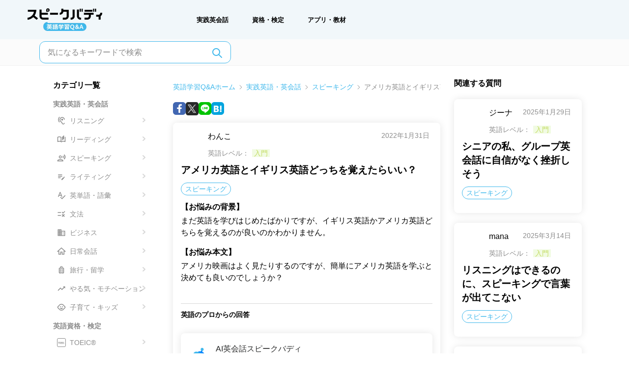

--- FILE ---
content_type: text/html; charset=utf-8
request_url: https://qa.speakbuddy.jp/qa/77
body_size: 83077
content:
<!DOCTYPE html><html lang="ja"><head><meta charSet="utf-8"/><meta name="viewport" content="width=device-width, initial-scale=1, maximum-scale=5"/><link rel="preconnect" href="https://dev.visualwebsiteoptimizer.com"/><title>アメリカ英語とイギリス英語どっちを覚えたらいい？ - 英語勉強法のプロが回答 - スピークバディ英語学習Q＆A</title><meta property="og:local" content="ja_JP"/><meta property="og:type" content="website"/><meta property="og:title" content="アメリカ英語とイギリス英語どっちを覚えたらいい？ - 英語勉強法のプロが回答 - スピークバディ英語学習Q＆A"/><meta property="og:url" content="https://qa.speakbuddy.jp/qa/77"/><meta property="og:image" content="https://sb-qa-client.s3.ap-northeast-1.amazonaws.com/bnr_ogp.png"/><meta property="og:image:width" content="1200"/><meta property="og:image:height" content="627"/><meta property="og:description" content="まだ英語を学びはじめたばかりですが、イギリス英語かアメリカ英語どちらを覚えるのが良いのかわかりません。"/><meta property="og:site_name" content="スピークバディ英語学習Q＆A"/><meta name="description" content="まだ英語を学びはじめたばかりですが、イギリス英語かアメリカ英語どちらを覚えるのが良いのかわかりません。"/><meta property="twitter:card" content="summary_large_image"/><meta property="twitter:site" content="@SpeakBuddy"/><script type="application/ld+json">{"@context":"https://schema.org","@type":"BreadcrumbList","itemListElement":[{"@type":"ListItem","position":1,"name":"英語学習Q&Aホーム","item":"https://qa.speakbuddy.jp/"},{"@type":"ListItem","position":2,"name":"実践英語・英会話","item":"https://qa.speakbuddy.jp/skill"},{"@type":"ListItem","position":3,"name":"スピーキング","item":"https://qa.speakbuddy.jp/skill/speaking"},{"@type":"ListItem","position":4,"name":"アメリカ英語とイギリス英語どっちを覚えたらいい？"}]}</script><meta name="next-head-count" content="17"/><link rel="preload" href="/_next/static/css/0cc35c00fabea2e5.css" as="style"/><link rel="stylesheet" href="/_next/static/css/0cc35c00fabea2e5.css" data-n-g=""/><noscript data-n-css=""></noscript><script defer="" nomodule="" src="/_next/static/chunks/polyfills-42372ed130431b0a.js"></script><script defer="" src="/_next/static/chunks/6486.468e4f93a0971261.js"></script><script defer="" src="/_next/static/chunks/1025.a6095bce029df047.js"></script><script defer="" src="/_next/static/chunks/7453.fb817a715b529249.js"></script><script defer="" src="/_next/static/chunks/6800.6c152c4950727c91.js"></script><script defer="" src="/_next/static/chunks/2181.2cc4958950c303bf.js"></script><script src="/_next/static/chunks/webpack-8e68e1ce3cd0156a.js" defer=""></script><script src="/_next/static/chunks/framework-11674bb575bc9f16.js" defer=""></script><script src="/_next/static/chunks/main-579e993f82c84bb0.js" defer=""></script><script src="/_next/static/chunks/pages/_app-45aecf0f73fee0be.js" defer=""></script><script src="/_next/static/chunks/5c0b189e-2d632495413e2e80.js" defer=""></script><script src="/_next/static/chunks/5675-f074d04b8a3075af.js" defer=""></script><script src="/_next/static/chunks/3195-ee5a8d011e34f8fb.js" defer=""></script><script src="/_next/static/chunks/1664-b1cfab2c93dbf540.js" defer=""></script><script src="/_next/static/chunks/8551-af83760bf61dfebf.js" defer=""></script><script src="/_next/static/chunks/9897-501eab97d2398686.js" defer=""></script><script src="/_next/static/chunks/4640-37c7fe59353615ce.js" defer=""></script><script src="/_next/static/chunks/2733-d4eb649ddfb35544.js" defer=""></script><script src="/_next/static/chunks/7241-d7ddf5b150e64569.js" defer=""></script><script src="/_next/static/chunks/8388-2cdc1cadbdb5b98d.js" defer=""></script><script src="/_next/static/chunks/1968-6f00300e22c4ad15.js" defer=""></script><script src="/_next/static/chunks/7536-279dd01a3ba94a5d.js" defer=""></script><script src="/_next/static/chunks/7730-27492261b2797bca.js" defer=""></script><script src="/_next/static/chunks/3144-56309fab3c3fdb60.js" defer=""></script><script src="/_next/static/chunks/5711-839351ac17905052.js" defer=""></script><script src="/_next/static/chunks/pages/qa/%5Bid%5D-1917721131b6e451.js" defer=""></script><script src="/_next/static/0o9EDk8OD7GW7OAoHaR_u/_buildManifest.js" defer=""></script><script src="/_next/static/0o9EDk8OD7GW7OAoHaR_u/_ssgManifest.js" defer=""></script></head><body><div id="__next"><div><div class="block pt-[70px] lg:hidden"><header><div class="" data-headlessui-state=""><div class="fixed top-0 z-50 w-full h-[70px] bg-pale-blue"><div class="relative flex justify-center w-full h-full py-3"><button class="absolute -translate-y-1/2 outline-none left-4 top-1/2" id="headlessui-menu-button-:R1ebm:" type="button" aria-haspopup="menu" aria-expanded="false" data-headlessui-state=""><img alt="ハンバーガメニュー/" loading="lazy" width="37" height="37" decoding="async" data-nimg="1" style="color:transparent" srcSet="https://res.cloudinary.com/speakbuddy-cloudinary/image/upload/f_auto,c_limit,w_48,q_auto/qa-client//images/common/icons/hamburger-menu_m3r5z5.svg 1x, https://res.cloudinary.com/speakbuddy-cloudinary/image/upload/f_auto,c_limit,w_96,q_auto/qa-client//images/common/icons/hamburger-menu_m3r5z5.svg 2x" src="https://res.cloudinary.com/speakbuddy-cloudinary/image/upload/f_auto,c_limit,w_96,q_auto/qa-client//images/common/icons/hamburger-menu_m3r5z5.svg"/></button><a href="/"><img alt="ナビメニュー" loading="lazy" width="152" height="47" decoding="async" data-nimg="1" style="color:transparent" srcSet="https://res.cloudinary.com/speakbuddy-cloudinary/image/upload/f_auto,c_limit,w_256,q_auto/qa-client//images/common/qa-logo.svg 1x, https://res.cloudinary.com/speakbuddy-cloudinary/image/upload/f_auto,c_limit,w_384,q_auto/qa-client//images/common/qa-logo.svg 2x" src="https://res.cloudinary.com/speakbuddy-cloudinary/image/upload/f_auto,c_limit,w_384,q_auto/qa-client//images/common/qa-logo.svg"/></a></div></div></div></header></div><div class="hidden mt-20 lg:block"><header class="fixed top-0 z-50 hidden w-full h-20 bg-pale-blue lg:block"><div class="flex justify-between h-full mx-10"><div class="flex items-center"><a class=" lg:mr-10 lg:pl-4 xl:mr-32" href="/"><div class="hidden sm:block"><img alt="ナビメニュー" loading="lazy" width="152" height="47" decoding="async" data-nimg="1" style="color:transparent" srcSet="https://res.cloudinary.com/speakbuddy-cloudinary/image/upload/f_auto,c_limit,w_256,q_auto/qa-client//images/common/qa-logo.svg 1x, https://res.cloudinary.com/speakbuddy-cloudinary/image/upload/f_auto,c_limit,w_384,q_auto/qa-client//images/common/qa-logo.svg 2x" src="https://res.cloudinary.com/speakbuddy-cloudinary/image/upload/f_auto,c_limit,w_384,q_auto/qa-client//images/common/qa-logo.svg"/></div></a><nav class="hidden font-bold lg:block"><ul class=" flex justify-between px-4 text-[13px] sm:gap-x-4 sm:px-10   xl:gap-x-10 2xl:gap-x-24"><li class=" px-2 py-2.5  lg:p-4 lg:py-6 xl:px-6"><a href="/skill">実践英会話</a></li><li class=" px-2 py-2.5  lg:px-4 lg:py-6 xl:px-6"><a href="/qualification">資格・検定</a></li><li class=" px-2 py-2.5 lg:px-4 lg:py-6 xl:px-6"><a href="/other">アプリ・教材</a></li></ul></nav></div></div></header></div><div><nav class="items-center justify-between hidden px-4 border-b border-b-light bg-white-gray lg:flex xl:px-16"><div><form class="relative mx-auto my-2 max-w-screen-sm px-4 lg:my-1"><button type="submit" aria-label="気になるキーワードで検索"><svg xmlns="http://www.w3.org/2000/svg" class="absolute right-8 top-3 h-6 w-6" fill="none" viewBox="0 0 24 24" stroke="#3FB8EC"><path stroke-linecap="round" stroke-linejoin="round" stroke-width="2" d="M21 21l-6-6m2-5a7 7 0 11-14 0 7 7 0 0114 0z"></path></svg></button><input type="text" class="h-[45px] w-full rounded-xl border border-primary  pl-4 pr-12 outline-none placeholder:text-gray hover:ring-1 focus:ring-1 lg:min-w-[390px]" placeholder="気になるキーワードで検索" name="keywords" value=""/></form></div></nav><div class="hidden px-4 lg:flex xl:px-24 2xl:px-40"><section class="mx-3 w-1/4" role="complementary"><div class="mt-7"><h2 class="mb-4 w-full text-sm font-bold lg:text-base">カテゴリ一覧</h2><ul><li><p class="mb-2 mt-3 text-xs font-bold text-gray md:text-sm">実践英語・英会話</p><ul class="grid w-full grid-cols-2 gap-1.5 lg:grid-cols-1"><li class="rounded-lg px-2 py-0.5 "><a href="/skill/listening"><span class="relative  list-item cursor-pointer  text-xs leading-4 text-gray hover:font-bold lg:text-sm"><span class="relative top-1 inline-block"><svg width="18" height="18" viewBox="0 0 18 18" fill="none" xmlns="http://www.w3.org/2000/svg"><path d="M12.75 15C12.5325 15 12.33 14.955 12.18 14.8875C11.6475 14.61 11.2725 14.2275 10.8975 13.1025C10.515 11.9325 9.795 11.385 9.105 10.8525C8.5125 10.395 7.8975 9.92249 7.365 8.95499C6.9675 8.23499 6.75 7.44749 6.75 6.74999C6.75 4.64999 8.4 2.99999 10.5 2.99999C12.6 2.99999 14.25 4.64999 14.25 6.74999H15.75C15.75 3.80249 13.4475 1.49999 10.5 1.49999C7.5525 1.49999 5.25 3.80249 5.25 6.74999C5.25 7.69499 5.535 8.73749 6.0525 9.67499C6.735 10.9125 7.5375 11.535 8.19 12.0375C8.7975 12.5025 9.2325 12.84 9.4725 13.575C9.9225 14.94 10.5 15.705 11.52 16.2375C11.9025 16.41 12.3225 16.5 12.75 16.5C14.4075 16.5 15.75 15.1575 15.75 13.5H14.25C14.25 14.325 13.575 15 12.75 15ZM5.73 1.97999L4.665 0.914993C3.1725 2.40749 2.25 4.46999 2.25 6.74999C2.25 9.02999 3.1725 11.0925 4.665 12.585L5.7225 11.5275C4.5075 10.305 3.75 8.61749 3.75 6.74999C3.75 4.88249 4.5075 3.19499 5.73 1.97999ZM8.625 6.74999C8.625 7.78499 9.465 8.62499 10.5 8.62499C11.535 8.62499 12.375 7.78499 12.375 6.74999C12.375 5.71499 11.535 4.87499 10.5 4.87499C9.465 4.87499 8.625 5.71499 8.625 6.74999Z" fill="#8B8B8B"></path></svg></span><span class="ml-2 inline-block py-1">リスニング</span><span class="absolute right-1 top-2"><svg width="6" height="9" viewBox="0 0 6 9" fill="none" xmlns="http://www.w3.org/2000/svg"><path d="M1 1.00006L5 4.73782L1 8.47559" stroke="#D7D7D7" stroke-width="2" stroke-linecap="round" stroke-linejoin="round"></path></svg></span></span></a></li><li class="rounded-lg px-2 py-0.5 "><a href="/skill/reading"><span class="relative  list-item cursor-pointer  text-xs leading-4 text-gray hover:font-bold lg:text-sm"><span class="relative top-1 inline-block"><svg width="18" height="18" viewBox="0 0 18 18" fill="none" xmlns="http://www.w3.org/2000/svg"><path d="M16.8525 3.9C16.5 3.72 16.1325 3.57 15.75 3.4425V12.465C14.895 12.1575 14.0175 12 13.125 12C11.7 12 10.29 12.405 9 13.185V4.11C7.785 3.4125 6.3825 3 4.875 3C3.5325 3 2.265 3.33 1.1475 3.9C0.9 4.02 0.75 4.2825 0.75 4.56V13.62C0.75 14.055 1.1025 14.3625 1.5 14.3625C1.62 14.3625 1.74 14.3325 1.86 14.2725C2.7675 13.8 3.7875 13.5 4.875 13.5C6.4275 13.5 7.86 14.115 9 15C10.14 14.115 11.5725 13.5 13.125 13.5C14.2125 13.5 15.2325 13.8 16.14 14.28C16.26 14.34 16.38 14.37 16.5 14.37C16.89 14.37 17.25 14.0625 17.25 13.6275V4.56C17.25 4.2825 17.1 4.02 16.8525 3.9ZM7.5 12.465C6.645 12.1575 5.7675 12 4.875 12C3.9825 12 3.105 12.1575 2.25 12.465V5.0325C3.0825 4.68 3.96 4.5 4.875 4.5C5.775 4.5 6.6675 4.6875 7.5 5.04V12.465ZM14.25 0.375L10.5 4.125V11.25L14.25 7.875V0.375Z" fill="#8B8B8B"></path></svg></span><span class="ml-2 inline-block py-1">リーディング</span><span class="absolute right-1 top-2"><svg width="6" height="9" viewBox="0 0 6 9" fill="none" xmlns="http://www.w3.org/2000/svg"><path d="M1 1.00006L5 4.73782L1 8.47559" stroke="#D7D7D7" stroke-width="2" stroke-linecap="round" stroke-linejoin="round"></path></svg></span></span></a></li><li class="rounded-lg px-2 py-0.5 "><a href="/skill/speaking"><span class="relative  list-item cursor-pointer  text-xs leading-4 text-gray hover:font-bold lg:text-sm"><span class="relative top-1 inline-block"><svg width="18" height="18" viewBox="0 0 18 18" fill="none" xmlns="http://www.w3.org/2000/svg"><path d="M6.75 9.75C8.4075 9.75 9.75 8.4075 9.75 6.75C9.75 5.0925 8.4075 3.75 6.75 3.75C5.0925 3.75 3.75 5.0925 3.75 6.75C3.75 8.4075 5.0925 9.75 6.75 9.75ZM6.75 5.25C7.575 5.25 8.25 5.925 8.25 6.75C8.25 7.575 7.575 8.25 6.75 8.25C5.925 8.25 5.25 7.575 5.25 6.75C5.25 5.925 5.925 5.25 6.75 5.25ZM6.75 11.25C4.7475 11.25 0.75 12.255 0.75 14.25V15.75H12.75V14.25C12.75 12.255 8.7525 11.25 6.75 11.25ZM2.25 14.25C2.415 13.71 4.7325 12.75 6.75 12.75C8.775 12.75 11.1 13.7175 11.25 14.25H2.25ZM11.31 5.2875C11.94 6.1725 11.94 7.32 11.31 8.205L12.57 9.4725C14.085 7.9575 14.085 5.67 12.57 4.02L11.31 5.2875V5.2875ZM15.0525 1.5L13.83 2.7225C15.9075 4.9875 15.9075 8.3925 13.83 10.7775L15.0525 12C17.9775 9.0825 17.985 4.5375 15.0525 1.5Z" fill="#8B8B8B"></path></svg></span><span class="ml-2 inline-block py-1">スピーキング</span><span class="absolute right-1 top-2"><svg width="6" height="9" viewBox="0 0 6 9" fill="none" xmlns="http://www.w3.org/2000/svg"><path d="M1 1.00006L5 4.73782L1 8.47559" stroke="#D7D7D7" stroke-width="2" stroke-linecap="round" stroke-linejoin="round"></path></svg></span></span></a></li><li class="rounded-lg px-2 py-0.5 "><a href="/skill/writing"><span class="relative  list-item cursor-pointer  text-xs leading-4 text-gray hover:font-bold lg:text-sm"><span class="relative top-1 inline-block"><svg width="18" height="18" viewBox="0 0 18 18" fill="none" xmlns="http://www.w3.org/2000/svg"><path d="M2.25 7.5H10.5V9H2.25V7.5ZM2.25 6H10.5V4.5H2.25V6ZM2.25 12H7.5V10.5H2.25V12ZM13.5075 9.6525L14.04 9.12C14.3325 8.8275 14.805 8.8275 15.0975 9.12L15.63 9.6525C15.9225 9.945 15.9225 10.4175 15.63 10.71L15.0975 11.2425L13.5075 9.6525ZM12.975 10.185L9 14.16V15.75H10.59L14.565 11.775L12.975 10.185Z" fill="#8B8B8B"></path></svg></span><span class="ml-2 inline-block py-1">ライティング</span><span class="absolute right-1 top-2"><svg width="6" height="9" viewBox="0 0 6 9" fill="none" xmlns="http://www.w3.org/2000/svg"><path d="M1 1.00006L5 4.73782L1 8.47559" stroke="#D7D7D7" stroke-width="2" stroke-linecap="round" stroke-linejoin="round"></path></svg></span></span></a></li><li class="rounded-lg px-2 py-0.5 "><a href="/skill/vocabulary"><span class="relative  list-item cursor-pointer  text-xs leading-4 text-gray hover:font-bold lg:text-sm"><span class="relative top-1 inline-block"><svg width="18" height="18" viewBox="0 0 18 18" fill="none" xmlns="http://www.w3.org/2000/svg"><path d="M9.33747 12H10.905L7.07247 2.25H5.67747L1.84497 12H3.41247L4.25247 9.75H8.48247L9.33747 12ZM4.82247 8.25L6.37497 4.11L7.92747 8.25H4.82247ZM16.1925 8.6925L10.125 14.76L7.37247 12L6.31497 13.0575L10.1325 16.875L17.25 9.75L16.1925 8.6925Z" fill="#8B8B8B"></path></svg></span><span class="ml-2 inline-block py-1">英単語・語彙</span><span class="absolute right-1 top-2"><svg width="6" height="9" viewBox="0 0 6 9" fill="none" xmlns="http://www.w3.org/2000/svg"><path d="M1 1.00006L5 4.73782L1 8.47559" stroke="#D7D7D7" stroke-width="2" stroke-linecap="round" stroke-linejoin="round"></path></svg></span></span></a></li><li class="rounded-lg px-2 py-0.5 "><a href="/skill/grammar"><span class="relative  list-item cursor-pointer  text-xs leading-4 text-gray hover:font-bold lg:text-sm"><span class="relative top-1 inline-block"><svg width="18" height="18" viewBox="0 0 18 18" fill="none" xmlns="http://www.w3.org/2000/svg"><path d="M12.405 8.25001L9.75 5.59501L10.8075 4.53751L12.3975 6.12751L15.5775 2.94751L16.635 4.00501L12.405 8.25001ZM8.25 5.25001H1.5V6.75001H8.25V5.25001ZM15.75 10.0575L14.6925 9.00001L12.75 10.9425L10.8075 9.00001L9.75 10.0575L11.6925 12L9.75 13.9425L10.8075 15L12.75 13.0575L14.6925 15L15.75 13.9425L13.8075 12L15.75 10.0575ZM8.25 11.25H1.5V12.75H8.25V11.25Z" fill="#8B8B8B"></path></svg></span><span class="ml-2 inline-block py-1">文法</span><span class="absolute right-1 top-2"><svg width="6" height="9" viewBox="0 0 6 9" fill="none" xmlns="http://www.w3.org/2000/svg"><path d="M1 1.00006L5 4.73782L1 8.47559" stroke="#D7D7D7" stroke-width="2" stroke-linecap="round" stroke-linejoin="round"></path></svg></span></span></a></li><li class="rounded-lg px-2 py-0.5 "><a href="/skill/business"><span class="relative  list-item cursor-pointer  text-xs leading-4 text-gray hover:font-bold lg:text-sm"><span class="relative top-1 inline-block"><svg width="18" height="18" viewBox="0 0 18 18" fill="none" xmlns="http://www.w3.org/2000/svg"><path d="M9 5.25V2.25H1.5V15.75H16.5V5.25H9ZM4.5 14.25H3V12.75H4.5V14.25ZM4.5 11.25H3V9.75H4.5V11.25ZM4.5 8.25H3V6.75H4.5V8.25ZM4.5 5.25H3V3.75H4.5V5.25ZM7.5 14.25H6V12.75H7.5V14.25ZM7.5 11.25H6V9.75H7.5V11.25ZM7.5 8.25H6V6.75H7.5V8.25ZM7.5 5.25H6V3.75H7.5V5.25ZM15 14.25H9V12.75H10.5V11.25H9V9.75H10.5V8.25H9V6.75H15V14.25ZM13.5 8.25H12V9.75H13.5V8.25ZM13.5 11.25H12V12.75H13.5V11.25Z" fill="#8B8B8B"></path></svg></span><span class="ml-2 inline-block py-1">ビジネス</span><span class="absolute right-1 top-2"><svg width="6" height="9" viewBox="0 0 6 9" fill="none" xmlns="http://www.w3.org/2000/svg"><path d="M1 1.00006L5 4.73782L1 8.47559" stroke="#D7D7D7" stroke-width="2" stroke-linecap="round" stroke-linejoin="round"></path></svg></span></span></a></li><li class="rounded-lg px-2 py-0.5 "><a href="/skill/everyday"><span class="relative  list-item cursor-pointer  text-xs leading-4 text-gray hover:font-bold lg:text-sm"><span class="relative top-1 inline-block"><svg width="18" height="18" viewBox="0 0 18 18" fill="none" xmlns="http://www.w3.org/2000/svg"><g clip-path="url(#clip0_4475_13661)"><path d="M7.5 15V10.5H10.5V15H14.25V9H16.5L9 2.25L1.5 9H3.75V15H7.5Z" stroke="#8B8B8B" stroke-width="1.5"></path></g><defs><clipPath id="clip0_4475_13661"><rect width="18" height="18" fill="white"></rect></clipPath></defs></svg></span><span class="ml-2 inline-block py-1">日常会話</span><span class="absolute right-1 top-2"><svg width="6" height="9" viewBox="0 0 6 9" fill="none" xmlns="http://www.w3.org/2000/svg"><path d="M1 1.00006L5 4.73782L1 8.47559" stroke="#D7D7D7" stroke-width="2" stroke-linecap="round" stroke-linejoin="round"></path></svg></span></span></a></li><li class="rounded-lg px-2 py-0.5 "><a href="/skill/travel"><span class="relative  list-item cursor-pointer  text-xs leading-4 text-gray hover:font-bold lg:text-sm"><span class="relative top-1 inline-block"><svg width="18" height="18" viewBox="0 0 18 18" fill="none" xmlns="http://www.w3.org/2000/svg"><path d="M7.125 13.5H6V6.75H7.125V13.5ZM9.5625 13.5H8.4375V6.75H9.5625V13.5ZM12 13.5H10.875V6.75H12V13.5ZM12.75 4.5H11.25V2.25C11.25 1.8375 10.9125 1.5 10.5 1.5H7.5C7.0875 1.5 6.75 1.8375 6.75 2.25V4.5H5.25C4.425 4.5 3.75 5.175 3.75 6V14.25C3.75 15.075 4.425 15.75 5.25 15.75C5.25 16.1625 5.5875 16.5 6 16.5C6.4125 16.5 6.75 16.1625 6.75 15.75H11.25C11.25 16.1625 11.5875 16.5 12 16.5C12.4125 16.5 12.75 16.1625 12.75 15.75C13.575 15.75 14.25 15.075 14.25 14.25V6C14.25 5.175 13.575 4.5 12.75 4.5ZM7.875 2.625H10.125V4.5H7.875V2.625ZM12.75 14.25H5.25V6H12.75V14.25Z" fill="#8B8B8B"></path></svg></span><span class="ml-2 inline-block py-1">旅行・留学</span><span class="absolute right-1 top-2"><svg width="6" height="9" viewBox="0 0 6 9" fill="none" xmlns="http://www.w3.org/2000/svg"><path d="M1 1.00006L5 4.73782L1 8.47559" stroke="#D7D7D7" stroke-width="2" stroke-linecap="round" stroke-linejoin="round"></path></svg></span></span></a></li><li class="rounded-lg px-2 py-0.5 "><a href="/skill/motivation"><span class="relative  list-item cursor-pointer  text-xs leading-4 text-gray hover:font-bold lg:text-sm"><span class="relative top-1 inline-block"><svg width="18" height="18" viewBox="0 0 18 18" fill="none" xmlns="http://www.w3.org/2000/svg"><path d="M12 4.5L13.7175 6.2175L10.0575 9.8775L7.0575 6.8775L1.5 12.4425L2.5575 13.5L7.0575 9L10.0575 12L14.7825 7.2825L16.5 9V4.5H12Z" fill="#8B8B8B"></path></svg></span><span class="ml-2 inline-block py-1">やる気・モチベーション</span><span class="absolute right-1 top-2"><svg width="6" height="9" viewBox="0 0 6 9" fill="none" xmlns="http://www.w3.org/2000/svg"><path d="M1 1.00006L5 4.73782L1 8.47559" stroke="#D7D7D7" stroke-width="2" stroke-linecap="round" stroke-linejoin="round"></path></svg></span></span></a></li><li class="rounded-lg px-2 py-0.5 "><a href="/skill/child"><span class="relative  list-item cursor-pointer  text-xs leading-4 text-gray hover:font-bold lg:text-sm"><span class="relative top-1 inline-block"><svg width="18" height="18" viewBox="0 0 18 18" fill="none" xmlns="http://www.w3.org/2000/svg"><path d="M10.875 8.8125C11.3928 8.8125 11.8125 8.39277 11.8125 7.875C11.8125 7.35723 11.3928 6.9375 10.875 6.9375C10.3572 6.9375 9.9375 7.35723 9.9375 7.875C9.9375 8.39277 10.3572 8.8125 10.875 8.8125Z" fill="#8B8B8B"></path><path d="M7.125 8.8125C7.64277 8.8125 8.0625 8.39277 8.0625 7.875C8.0625 7.35723 7.64277 6.9375 7.125 6.9375C6.60723 6.9375 6.1875 7.35723 6.1875 7.875C6.1875 8.39277 6.60723 8.8125 7.125 8.8125Z" fill="#8B8B8B"></path><path d="M17.205 9.495C17.235 9.3375 17.25 9.1725 17.25 9C17.25 8.8275 17.235 8.6625 17.205 8.505C17.0175 7.3725 16.185 6.45 15.0975 6.1275C14.7 5.2875 14.1375 4.5525 13.455 3.945C12.27 2.8875 10.71 2.25 9 2.25C7.29 2.25 5.73 2.8875 4.545 3.945C3.855 4.5525 3.2925 5.295 2.9025 6.1275C1.815 6.45 0.9825 7.365 0.795 8.505C0.765 8.6625 0.75 8.8275 0.75 9C0.75 9.1725 0.765 9.3375 0.795 9.495C0.9825 10.6275 1.815 11.55 2.9025 11.8725C3.2925 12.705 3.855 13.44 4.53 14.04C5.715 15.105 7.2825 15.75 9 15.75C10.7175 15.75 12.285 15.105 13.4775 14.04C14.1525 13.44 14.715 12.6975 15.105 11.8725C16.185 11.55 17.0175 10.635 17.205 9.495V9.495ZM14.25 10.5C14.175 10.5 14.1075 10.485 14.0325 10.4775C13.8825 10.98 13.665 11.445 13.3875 11.8725C12.45 13.305 10.8375 14.25 9 14.25C7.1625 14.25 5.55 13.305 4.6125 11.8725C4.335 11.445 4.1175 10.98 3.9675 10.4775C3.8925 10.485 3.825 10.5 3.75 10.5C2.925 10.5 2.25 9.825 2.25 9C2.25 8.175 2.925 7.5 3.75 7.5C3.825 7.5 3.8925 7.515 3.9675 7.5225C4.1175 7.02 4.335 6.555 4.6125 6.1275C5.55 4.695 7.1625 3.75 9 3.75C10.8375 3.75 12.45 4.695 13.3875 6.1275C13.665 6.555 13.8825 7.02 14.0325 7.5225C14.1075 7.515 14.175 7.5 14.25 7.5C15.075 7.5 15.75 8.175 15.75 9C15.75 9.825 15.075 10.5 14.25 10.5ZM5.625 10.5C6.195 11.8275 7.4925 12.75 9 12.75C10.5075 12.75 11.805 11.8275 12.375 10.5H5.625Z" fill="#8B8B8B"></path></svg></span><span class="ml-2 inline-block py-1">子育て・キッズ</span><span class="absolute right-1 top-2"><svg width="6" height="9" viewBox="0 0 6 9" fill="none" xmlns="http://www.w3.org/2000/svg"><path d="M1 1.00006L5 4.73782L1 8.47559" stroke="#D7D7D7" stroke-width="2" stroke-linecap="round" stroke-linejoin="round"></path></svg></span></span></a></li></ul></li><li><p class="mb-2 mt-3 text-xs font-bold text-gray md:text-sm">英語資格・検定</p><ul class="grid w-full grid-cols-2 gap-1.5 lg:grid-cols-1"><li class="rounded-lg px-2 py-0.5 "><a href="/qualification/toeic"><span class="relative  list-item cursor-pointer  text-xs leading-4 text-gray hover:font-bold lg:text-sm"><span class="relative top-1 inline-block"><svg width="18" height="18" viewBox="0 0 18 18" fill="none" xmlns="http://www.w3.org/2000/svg"><path d="M3.19 11.5H3.93V8.415H4.98V7.795H2.15V8.415H3.19V11.5ZM6.54375 11.57C7.52375 11.57 8.19875 10.835 8.19875 9.635C8.19875 8.435 7.52375 7.73 6.54375 7.73C5.56375 7.73 4.88875 8.43 4.88875 9.635C4.88875 10.835 5.56375 11.57 6.54375 11.57ZM6.54375 10.93C5.99375 10.93 5.64375 10.425 5.64375 9.635C5.64375 8.84 5.99375 8.365 6.54375 8.365C7.09375 8.365 7.44375 8.84 7.44375 9.635C7.44375 10.425 7.09375 10.93 6.54375 10.93ZM8.57141 11.5H10.8964V10.88H9.31141V9.89H10.6114V9.27H9.31141V8.415H10.8414V7.795H8.57141V11.5ZM11.2976 11.5H12.0376V7.795H11.2976V11.5ZM14.108 11.57C14.588 11.57 14.983 11.38 15.288 11.025L14.898 10.565C14.698 10.78 14.453 10.93 14.133 10.93C13.548 10.93 13.168 10.445 13.168 9.64C13.168 8.845 13.588 8.365 14.148 8.365C14.428 8.365 14.643 8.495 14.833 8.675L15.218 8.205C14.978 7.955 14.603 7.73 14.133 7.73C13.198 7.73 12.413 8.445 12.413 9.665C12.413 10.9 13.173 11.57 14.108 11.57Z" fill="#8B8B8B"></path><rect x="0.5" y="0.5" width="17" height="17" rx="2.5" stroke="#8B8B8B"></rect></svg></span><span class="ml-2 inline-block py-1">TOEIC®</span><span class="absolute right-1 top-2"><svg width="6" height="9" viewBox="0 0 6 9" fill="none" xmlns="http://www.w3.org/2000/svg"><path d="M1 1.00006L5 4.73782L1 8.47559" stroke="#D7D7D7" stroke-width="2" stroke-linecap="round" stroke-linejoin="round"></path></svg></span></span></a></li><li class="rounded-lg px-2 py-0.5 "><a href="/qualification/toefl"><span class="relative  list-item cursor-pointer  text-xs leading-4 text-gray hover:font-bold lg:text-sm"><span class="relative top-1 inline-block"><svg width="18" height="18" viewBox="0 0 18 18" fill="none" xmlns="http://www.w3.org/2000/svg"><path d="M2.69 11.5H3.43V8.415H4.48V7.795H1.65V8.415H2.69V11.5ZM6.04375 11.57C7.02375 11.57 7.69875 10.835 7.69875 9.635C7.69875 8.435 7.02375 7.73 6.04375 7.73C5.06375 7.73 4.38875 8.43 4.38875 9.635C4.38875 10.835 5.06375 11.57 6.04375 11.57ZM6.04375 10.93C5.49375 10.93 5.14375 10.425 5.14375 9.635C5.14375 8.84 5.49375 8.365 6.04375 8.365C6.59375 8.365 6.94375 8.84 6.94375 9.635C6.94375 10.425 6.59375 10.93 6.04375 10.93ZM8.07141 11.5H10.3964V10.88H8.81141V9.89H10.1114V9.27H8.81141V8.415H10.3414V7.795H8.07141V11.5ZM10.7976 11.5H11.5376V10H12.8526V9.38H11.5376V8.415H13.0776V7.795H10.7976V11.5ZM13.3724 11.5H15.6174V10.88H14.1124V7.795H13.3724V11.5Z" fill="#8B8B8B"></path><rect x="0.5" y="0.5" width="17" height="17" rx="2.5" stroke="#8B8B8B"></rect></svg></span><span class="ml-2 inline-block py-1">TOEFL®</span><span class="absolute right-1 top-2"><svg width="6" height="9" viewBox="0 0 6 9" fill="none" xmlns="http://www.w3.org/2000/svg"><path d="M1 1.00006L5 4.73782L1 8.47559" stroke="#D7D7D7" stroke-width="2" stroke-linecap="round" stroke-linejoin="round"></path></svg></span></span></a></li><li class="rounded-lg px-2 py-0.5 "><a href="/qualification/eiken"><span class="relative  list-item cursor-pointer  text-xs leading-4 text-gray hover:font-bold lg:text-sm"><span class="relative top-1 inline-block"><svg width="18" height="18" viewBox="0 0 18 18" fill="none" xmlns="http://www.w3.org/2000/svg"><path d="M5.28 8.63H5.87V8.185H7.105V8.63H7.7V8.185H8.685V7.65H7.7V7.27H7.105V7.65H5.87V7.27H5.28V7.65H4.305V8.185H5.28V8.63ZM5.31 10.03V9.4H6.17V9.85C6.17 9.91 6.17 9.97 6.16 10.03H5.31ZM7.69 9.4V10.03H6.79C6.795 9.975 6.795 9.915 6.795 9.86V9.4H7.69ZM8.74 10.585V10.03H8.295V8.885H6.795V8.385H6.17V8.885H4.735V10.03H4.255V10.585H5.975C5.74 10.94 5.215 11.245 4.145 11.44C4.28 11.575 4.45 11.815 4.515 11.945C5.645 11.7 6.24 11.315 6.535 10.85C6.955 11.45 7.57 11.795 8.5 11.945C8.575 11.78 8.74 11.53 8.87 11.395C7.995 11.305 7.375 11.04 7 10.585H8.74ZM11.19 10.145V9.675H11.685V9.975C11.685 10.03 11.685 10.09 11.68 10.145H11.19ZM12.75 9.675V10.145H12.215C12.22 10.095 12.22 10.04 12.22 9.99V9.675H12.75ZM11.37 8.41C11.605 8.21 11.81 7.99 11.95 7.78C12.1 7.99 12.315 8.215 12.555 8.41H11.37ZM13.285 10.6V9.22H12.22V8.9H12.88V8.655C13.01 8.74 13.145 8.82 13.275 8.885C13.355 8.725 13.47 8.505 13.58 8.365C13.06 8.17 12.55 7.75 12.205 7.27H11.665C11.425 7.655 10.99 8.08 10.505 8.325V8.29H10.05V7.265H9.5V8.29H8.89V8.84H9.465C9.335 9.435 9.065 10.125 8.775 10.52C8.865 10.66 8.99 10.89 9.045 11.05C9.215 10.81 9.37 10.465 9.5 10.09V11.93H10.05V9.805C10.155 10.015 10.255 10.23 10.31 10.375L10.61 9.915C10.535 9.79 10.185 9.255 10.05 9.08V8.84H10.505V8.6C10.565 8.7 10.615 8.805 10.65 8.89C10.79 8.82 10.925 8.74 11.06 8.645V8.9H11.685V9.22H10.675V10.6H11.59C11.45 10.955 11.115 11.28 10.35 11.52C10.44 11.615 10.61 11.84 10.665 11.96C11.4 11.725 11.8 11.37 12.01 10.97C12.315 11.51 12.71 11.765 13.205 11.955C13.27 11.78 13.41 11.585 13.545 11.46C13.065 11.31 12.69 11.12 12.4 10.6H13.285Z" fill="#8B8B8B"></path><rect x="0.5" y="0.5" width="17" height="17" rx="2.5" stroke="#8B8B8B"></rect></svg></span><span class="ml-2 inline-block py-1">英検®</span><span class="absolute right-1 top-2"><svg width="6" height="9" viewBox="0 0 6 9" fill="none" xmlns="http://www.w3.org/2000/svg"><path d="M1 1.00006L5 4.73782L1 8.47559" stroke="#D7D7D7" stroke-width="2" stroke-linecap="round" stroke-linejoin="round"></path></svg></span></span></a></li><li class="rounded-lg px-2 py-0.5 "><a href="/qualification/ielts"><span class="relative  list-item cursor-pointer  text-xs leading-4 text-gray hover:font-bold lg:text-sm"><span class="relative top-1 inline-block"><svg width="18" height="18" viewBox="0 0 18 18" fill="none" xmlns="http://www.w3.org/2000/svg"><path d="M3.455 11.5H4.195V7.795H3.455V11.5ZM4.75539 11.5H7.08039V10.88H5.49539V9.89H6.79539V9.27H5.49539V8.415H7.02539V7.795H4.75539V11.5ZM7.48156 11.5H9.72656V10.88H8.22156V7.795H7.48156V11.5ZM10.0785 11.5H10.8185V8.415H11.8685V7.795H9.03848V8.415H10.0785V11.5ZM13.0575 11.57C13.9125 11.57 14.4175 11.055 14.4175 10.45C14.4175 9.915 14.1225 9.63 13.6725 9.445L13.1875 9.24C12.8725 9.115 12.6125 9.02 12.6125 8.755C12.6125 8.51 12.8175 8.365 13.1425 8.365C13.4475 8.365 13.6925 8.475 13.9275 8.67L14.3025 8.205C14.0025 7.9 13.5725 7.73 13.1425 7.73C12.3925 7.73 11.8625 8.195 11.8625 8.8C11.8625 9.34 12.2375 9.64 12.6125 9.795L13.1075 10.005C13.4375 10.145 13.6625 10.23 13.6625 10.505C13.6625 10.765 13.4575 10.93 13.0725 10.93C12.7475 10.93 12.3975 10.765 12.1325 10.52L11.7075 11.03C12.0675 11.375 12.5625 11.57 13.0575 11.57Z" fill="#8B8B8B"></path><rect x="0.5" y="0.5" width="17" height="17" rx="2.5" stroke="#8B8B8B"></rect></svg></span><span class="ml-2 inline-block py-1">IELTS™</span><span class="absolute right-1 top-2"><svg width="6" height="9" viewBox="0 0 6 9" fill="none" xmlns="http://www.w3.org/2000/svg"><path d="M1 1.00006L5 4.73782L1 8.47559" stroke="#D7D7D7" stroke-width="2" stroke-linecap="round" stroke-linejoin="round"></path></svg></span></span></a></li><li class="rounded-lg px-2 py-0.5 "><a href="/qualification/exam_high_school"><span class="relative  list-item cursor-pointer  text-xs leading-4 text-gray hover:font-bold lg:text-sm"><span class="relative top-1 inline-block"><svg width="18" height="18" viewBox="0 0 18 18" fill="none" xmlns="http://www.w3.org/2000/svg"><path d="M9 2.25L0.75 6.75L3.75 8.385V12.885L9 15.75L14.25 12.885V8.385L15.75 7.5675V12.75H17.25V6.75L9 2.25ZM14.115 6.75L9 9.54L3.885 6.75L9 3.96L14.115 6.75ZM12.75 11.9925L9 14.04L5.25 11.9925V9.2025L9 11.25L12.75 9.2025V11.9925Z" fill="#8B8B8B"></path></svg></span><span class="ml-2 inline-block py-1">高校・大学受験</span><span class="absolute right-1 top-2"><svg width="6" height="9" viewBox="0 0 6 9" fill="none" xmlns="http://www.w3.org/2000/svg"><path d="M1 1.00006L5 4.73782L1 8.47559" stroke="#D7D7D7" stroke-width="2" stroke-linecap="round" stroke-linejoin="round"></path></svg></span></span></a></li></ul></li><li><p class="mb-2 mt-3 text-xs font-bold text-gray md:text-sm">英語教材・サービス</p><ul class="grid w-full grid-cols-2 gap-1.5 lg:grid-cols-1"><li class="rounded-lg px-2 py-0.5 "><a href="/other/speakbuddy"><span class="relative  list-item cursor-pointer  text-xs leading-4 text-gray hover:font-bold lg:text-sm"><span class="relative top-1 inline-block"><svg width="18" height="18" viewBox="0 0 18 18" fill="none" xmlns="http://www.w3.org/2000/svg"><path d="M12 0.75H6C4.755 0.75 3.75 1.755 3.75 3V15C3.75 16.245 4.755 17.25 6 17.25H12C13.245 17.25 14.25 16.245 14.25 15V3C14.25 1.755 13.245 0.75 12 0.75ZM10.5 15.75H7.5V15H10.5V15.75ZM12.9375 13.5H5.0625V3H12.9375V13.5Z" fill="#8B8B8B"></path></svg></span><span class="ml-2 inline-block py-1">AI英会話スピークバディ</span><span class="absolute right-1 top-2"><svg width="6" height="9" viewBox="0 0 6 9" fill="none" xmlns="http://www.w3.org/2000/svg"><path d="M1 1.00006L5 4.73782L1 8.47559" stroke="#D7D7D7" stroke-width="2" stroke-linecap="round" stroke-linejoin="round"></path></svg></span></span></a></li><li class="rounded-lg px-2 py-0.5 "><a href="/other/application"><span class="relative  list-item cursor-pointer  text-xs leading-4 text-gray hover:font-bold lg:text-sm"><span class="relative top-1 inline-block"><svg width="17" height="17" viewBox="0 0 17 17" fill="none" xmlns="http://www.w3.org/2000/svg" xmlns:xlink="http://www.w3.org/1999/xlink"><mask id="mask0_10114_44021" style="mask-type:alpha" maskUnits="userSpaceOnUse" x="0" y="0" width="17" height="17"><mask id="mask1_10114_44021" style="mask-type:alpha" maskUnits="userSpaceOnUse" x="0" y="0" width="17" height="17"><rect width="17" height="17" fill="url(#pattern0)"></rect></mask><g mask="url(#mask1_10114_44021)"><rect x="-1.26172" y="-0.996094" width="19.457" height="18.9258" fill="white"></rect></g></mask><g mask="url(#mask0_10114_44021)"><rect x="-11.3335" y="-10.3032" width="39.1515" height="37.6061" fill="#8B8B8B"></rect></g><defs><pattern id="pattern0" patternContentUnits="objectBoundingBox" width="1" height="1"><use xlink:href="#image0_10114_44021" transform="scale(0.00390625)"></use></pattern><image id="image0_10114_44021" width="256" height="256" xlink:href="[data-uri]"></image></defs></svg></span><span class="ml-2 inline-block py-1">アプリ・WEBサービス</span><span class="absolute right-1 top-2"><svg width="6" height="9" viewBox="0 0 6 9" fill="none" xmlns="http://www.w3.org/2000/svg"><path d="M1 1.00006L5 4.73782L1 8.47559" stroke="#D7D7D7" stroke-width="2" stroke-linecap="round" stroke-linejoin="round"></path></svg></span></span></a></li><li class="rounded-lg px-2 py-0.5 "><a href="/other/book"><span class="relative  list-item cursor-pointer  text-xs leading-4 text-gray hover:font-bold lg:text-sm"><span class="relative top-1 inline-block"><svg width="19" height="14" viewBox="0 0 19 14" fill="none" xmlns="http://www.w3.org/2000/svg"><mask id="mask0_10114_44026" style="mask-type:alpha" maskUnits="userSpaceOnUse" x="0" y="0" width="19" height="14"><path d="M11.2273 4.14546C11.2273 4.06606 11.2562 3.98445 11.3142 3.90064C11.3721 3.81683 11.4367 3.7617 11.508 3.73523C11.9398 3.57689 12.3812 3.45455 12.8323 3.36818C13.2833 3.28182 13.7577 3.23864 14.2554 3.23864C14.5664 3.23864 14.8736 3.25663 15.1769 3.29261C15.4802 3.3286 15.7758 3.38258 16.0636 3.45455C16.15 3.48333 16.2292 3.53656 16.3011 3.61421C16.3731 3.69188 16.4091 3.77925 16.4091 3.87632C16.4091 4.04135 16.3551 4.16705 16.2472 4.25341C16.1392 4.33977 16.0061 4.36136 15.8477 4.31818C15.6059 4.24621 15.3511 4.19224 15.0834 4.15625C14.8157 4.12027 14.5379 4.10227 14.25 4.10227C13.8326 4.10227 13.4295 4.14186 13.0409 4.22102C12.6523 4.30019 12.2708 4.41894 11.8966 4.57727C11.6951 4.64924 11.5331 4.64564 11.4108 4.56648C11.2884 4.48731 11.2273 4.34697 11.2273 4.14546ZM11.2273 8.89546C11.2273 8.81188 11.2562 8.72599 11.3142 8.63777C11.3721 8.54953 11.4367 8.49149 11.508 8.46364C11.9398 8.3053 12.3812 8.18655 12.8323 8.10739C13.2833 8.02822 13.7577 7.98864 14.2554 7.98864C14.5664 7.98864 14.8736 8.00663 15.1769 8.04261C15.4802 8.0786 15.7758 8.13258 16.0636 8.20455C16.15 8.23333 16.2292 8.28656 16.3011 8.36421C16.3731 8.44188 16.4091 8.52925 16.4091 8.62633C16.4091 8.79135 16.3551 8.91705 16.2472 9.00341C16.1392 9.08977 16.0061 9.11137 15.8477 9.06818C15.6059 8.99621 15.3511 8.94224 15.0834 8.90625C14.8157 8.87027 14.5379 8.85227 14.25 8.85227C13.8326 8.85227 13.4295 8.88826 13.0409 8.96023C12.6523 9.0322 12.2708 9.14735 11.8966 9.30568C11.6951 9.37765 11.5331 9.37765 11.4108 9.30568C11.2884 9.23371 11.2273 9.09697 11.2273 8.89546ZM11.2273 6.52046C11.2273 6.44106 11.2562 6.35945 11.3142 6.27564C11.3721 6.19183 11.4367 6.1367 11.508 6.11023C11.9398 5.95189 12.3812 5.82955 12.8323 5.74318C13.2833 5.65682 13.7577 5.61364 14.2554 5.61364C14.5664 5.61364 14.8736 5.63163 15.1769 5.66761C15.4802 5.7036 15.7758 5.75758 16.0636 5.82955C16.15 5.85833 16.2292 5.91156 16.3011 5.98921C16.3731 6.06688 16.4091 6.15425 16.4091 6.25133C16.4091 6.41635 16.3551 6.54205 16.2472 6.62841C16.1392 6.71477 16.0061 6.73636 15.8477 6.69318C15.6059 6.62121 15.3511 6.56724 15.0834 6.53125C14.8157 6.49527 14.5379 6.47727 14.25 6.47727C13.8326 6.47727 13.4295 6.51686 13.0409 6.59602C12.6523 6.67519 12.2708 6.79394 11.8966 6.95227C11.6951 7.02424 11.5331 7.02065 11.4108 6.94148C11.2884 6.86231 11.2273 6.72197 11.2273 6.52046ZM4.49091 10.7955C5.26193 10.7955 6.01246 10.8854 6.74247 11.0653C7.47249 11.2453 8.19015 11.5152 8.89545 11.875V2.65568C8.24773 2.22386 7.54517 1.8892 6.78777 1.6517C6.03039 1.4142 5.26477 1.29545 4.49091 1.29545C3.94394 1.29545 3.40777 1.36383 2.88239 1.50057C2.35701 1.63731 1.82803 1.80644 1.29545 2.00795V11.3784C1.74167 11.1769 2.24905 11.0294 2.81761 10.9358C3.38617 10.8422 3.94394 10.7955 4.49091 10.7955ZM10.1909 11.875C10.9106 11.5152 11.6159 11.2453 12.3068 11.0653C12.9977 10.8854 13.7318 10.7955 14.5091 10.7955C15.0561 10.7955 15.621 10.8386 16.204 10.925C16.7869 11.0114 17.2871 11.1265 17.7045 11.2705V2.00795C17.2152 1.76326 16.6982 1.58333 16.1538 1.46818C15.6094 1.35303 15.0612 1.29545 14.5091 1.29545C13.7318 1.29545 12.9797 1.4142 12.2528 1.6517C11.5259 1.8892 10.8386 2.22386 10.1909 2.65568V11.875ZM9.54318 13.5807C9.43468 13.5807 9.33199 13.5699 9.2351 13.5483C9.13822 13.5267 9.05379 13.4871 8.98182 13.4295C8.3053 13.0121 7.58671 12.6883 6.82603 12.458C6.06534 12.2277 5.28697 12.1125 4.49091 12.1125C3.965 12.1125 3.44849 12.1773 2.94137 12.3068C2.43425 12.4364 1.92879 12.5947 1.425 12.7818C1.0925 12.9402 0.771875 12.9186 0.463125 12.717C0.154375 12.5155 0 12.2277 0 11.8534V1.85682C0 1.64091 0.0503788 1.44299 0.151136 1.26307C0.251894 1.08314 0.40303 0.942803 0.604545 0.842046C1.20909 0.554167 1.83807 0.341856 2.49148 0.205114C3.14488 0.0683712 3.81136 0 4.49091 0C5.39773 0 6.27936 0.122349 7.1358 0.367046C7.99223 0.611742 8.7947 0.985985 9.54318 1.48977C10.2773 0.985985 11.0653 0.611742 11.9074 0.367046C12.7494 0.122349 13.6167 0 14.5091 0C15.1837 0 15.8454 0.0683712 16.494 0.205114C17.1427 0.341856 17.7693 0.554167 18.3739 0.842046C18.5754 0.942803 18.7301 1.08314 18.8381 1.26307C18.946 1.44299 19 1.64091 19 1.85682V11.8534C19 12.2549 18.8381 12.5604 18.5142 12.7699C18.1903 12.9794 17.8701 12.9833 17.5534 12.7818C17.064 12.5803 16.5658 12.4184 16.0586 12.296C15.5515 12.1737 15.035 12.1125 14.5091 12.1125C13.7279 12.1125 12.964 12.2277 12.2175 12.458C11.471 12.6883 10.7667 13.0121 10.1045 13.4295C10.0326 13.4871 9.94815 13.5267 9.85126 13.5483C9.75438 13.5699 9.65168 13.5807 9.54318 13.5807Z" fill="white"></path></mask><g mask="url(#mask0_10114_44026)"><rect x="-4.66357" y="-5.7002" width="28.5" height="24.3545" fill="#8B8B8B"></rect></g></svg></span><span class="ml-2 inline-block py-1">本・書籍・漫画</span><span class="absolute right-1 top-2"><svg width="6" height="9" viewBox="0 0 6 9" fill="none" xmlns="http://www.w3.org/2000/svg"><path d="M1 1.00006L5 4.73782L1 8.47559" stroke="#D7D7D7" stroke-width="2" stroke-linecap="round" stroke-linejoin="round"></path></svg></span></span></a></li><li class="rounded-lg px-2 py-0.5 "><a href="/other/teacher"><span class="relative  list-item cursor-pointer  text-xs leading-4 text-gray hover:font-bold lg:text-sm"><span class="relative top-1 inline-block"><svg width="15" height="18" viewBox="0 0 15 18" fill="none" xmlns="http://www.w3.org/2000/svg"><mask id="mask0_9980_44364" style="mask-type:alpha" maskUnits="userSpaceOnUse" x="0" y="0" width="15" height="18"><path d="M8.16667 17.5208C7.98958 17.5208 7.84115 17.4606 7.72135 17.3401C7.60156 17.2196 7.54167 17.0703 7.54167 16.8922C7.54167 16.7141 7.60156 16.566 7.72135 16.4479C7.84115 16.3299 7.98958 16.2708 8.16667 16.2708H13.75V15.1458H11.9167C11.5729 15.1458 11.2786 15.0234 11.0339 14.7786C10.7891 14.5339 10.6667 14.2396 10.6667 13.8958V10.2292C10.6667 9.88542 10.7891 9.59115 11.0339 9.34635C11.2786 9.10156 11.5729 8.97917 11.9167 8.97917H13.75V7.5625C13.75 5.84028 13.1458 4.35764 11.9375 3.11458C10.7292 1.87153 9.26389 1.25 7.54167 1.25C5.81944 1.25 4.34028 1.87153 3.10417 3.11458C1.86806 4.35764 1.25 5.84028 1.25 7.5625V8.97917H3.08333C3.42708 8.97917 3.72135 9.10156 3.96615 9.34635C4.21094 9.59115 4.33333 9.88542 4.33333 10.2292V13.8958C4.33333 14.2396 4.21094 14.5339 3.96615 14.7786C3.72135 15.0234 3.42708 15.1458 3.08333 15.1458H1.25C0.916667 15.1458 0.625 15.0208 0.375 14.7708C0.125 14.5208 0 14.2292 0 13.8958V7.5625C0 6.52454 0.197917 5.5462 0.59375 4.62748C0.989583 3.70874 1.52778 2.90573 2.20833 2.21844C2.88889 1.53115 3.68892 0.989583 4.60842 0.59375C5.52793 0.197917 6.5071 0 7.54592 0C8.58475 0 9.55903 0.197917 10.4688 0.59375C11.3785 0.989583 12.167 1.53115 12.8344 2.21844C13.5018 2.90573 14.0296 3.70874 14.4178 4.62748C14.8059 5.5462 15 6.52454 15 7.5625V16.2708C15 16.6042 14.875 16.8958 14.625 17.1458C14.375 17.3958 14.0833 17.5208 13.75 17.5208H8.16667ZM1.25 13.8958H3.08333V10.2292H1.25V13.8958ZM11.9167 13.8958H13.75V10.2292H11.9167V13.8958Z" fill="white"></path></mask><g mask="url(#mask0_9980_44364)"><rect x="-11.4998" y="-9.5" width="38" height="36.5" fill="#8B8B8B"></rect></g></svg></span><span class="ml-2 inline-block py-1">オンライン英会話・コーチング</span><span class="absolute right-1 top-2"><svg width="6" height="9" viewBox="0 0 6 9" fill="none" xmlns="http://www.w3.org/2000/svg"><path d="M1 1.00006L5 4.73782L1 8.47559" stroke="#D7D7D7" stroke-width="2" stroke-linecap="round" stroke-linejoin="round"></path></svg></span></span></a></li><li class="rounded-lg px-2 py-0.5 "><a href="/other/sound"><span class="relative  list-item cursor-pointer  text-xs leading-4 text-gray hover:font-bold lg:text-sm"><span class="relative top-1 inline-block"><svg width="19" height="19" viewBox="0 0 19 19" fill="none" xmlns="http://www.w3.org/2000/svg"><mask id="mask0_9980_44357" style="mask-type:alpha" maskUnits="userSpaceOnUse" x="0" y="0" width="19" height="19"><path d="M8.49054 11.499L12.0728 9.20312C12.2576 9.0872 12.3499 8.92297 12.3499 8.71045C12.3499 8.49793 12.2576 8.33229 12.0728 8.21354L8.49054 5.91771C8.29263 5.78576 8.09141 5.77917 7.8869 5.89792C7.68238 6.01667 7.58013 6.19479 7.58013 6.43229V10.9844C7.58013 11.2219 7.68238 11.4 7.8869 11.5188C8.09141 11.6375 8.29263 11.6309 8.49054 11.499ZM2.77075 15.0417C2.45409 15.0417 2.177 14.9229 1.9395 14.6854C1.702 14.4479 1.58325 14.1708 1.58325 13.8542V3.5625C1.58325 3.24583 1.702 2.96875 1.9395 2.73125C2.177 2.49375 2.45409 2.375 2.77075 2.375H16.2291C16.5458 2.375 16.8228 2.49375 17.0603 2.73125C17.2978 2.96875 17.4166 3.24583 17.4166 3.5625V13.8542C17.4166 14.1708 17.2978 14.4479 17.0603 14.6854C16.8228 14.9229 16.5458 15.0417 16.2291 15.0417H12.4687V16.0312C12.4687 16.1995 12.4118 16.3405 12.298 16.4543C12.1842 16.5681 12.0431 16.625 11.8749 16.625H7.12492C6.95669 16.625 6.81567 16.5681 6.70187 16.4543C6.58807 16.3405 6.53117 16.1995 6.53117 16.0312V15.0417H2.77075ZM2.77075 13.8542H16.2291V3.5625H2.77075V13.8542Z" fill="white"></path></mask><g mask="url(#mask0_9980_44357)"><path d="M-6.65015 -2.8501H29.4499V24.2249H-6.65015V-2.8501Z" fill="#8B8B8B"></path></g></svg></span><span class="ml-2 inline-block py-1">動画・ラジオ・音楽</span><span class="absolute right-1 top-2"><svg width="6" height="9" viewBox="0 0 6 9" fill="none" xmlns="http://www.w3.org/2000/svg"><path d="M1 1.00006L5 4.73782L1 8.47559" stroke="#D7D7D7" stroke-width="2" stroke-linecap="round" stroke-linejoin="round"></path></svg></span></span></a></li></ul></li></ul></div><div class="flex justify-center mt-6 cursor-pointer"><a href="/speakbuddy_faq"><img alt="Speakbuddy APP Common Questions" loading="lazy" width="256" height="88" decoding="async" data-nimg="1" style="color:transparent" srcSet="https://res.cloudinary.com/speakbuddy-cloudinary/image/upload/f_auto,c_limit,w_256,q_auto/qa-client//images/common/speakbuddy-faq-logo.png 1x, https://res.cloudinary.com/speakbuddy-cloudinary/image/upload/f_auto,c_limit,w_640,q_auto/qa-client//images/common/speakbuddy-faq-logo.png 2x" src="https://res.cloudinary.com/speakbuddy-cloudinary/image/upload/f_auto,c_limit,w_640,q_auto/qa-client//images/common/speakbuddy-faq-logo.png"/></a></div></section><div class="w-2/4 mx-8 my-6 mr-7"><div class="hidden lg:block"><nav class="bg-pale-gray overflow-hidden text-ellipsis lg:bg-white" aria-label="breadcrumb"><ul class="mx-4 flex h-[38px] items-center overflow-clip truncate text-xs text-gray sm:text-sm lg:mx-0 lg:mt-0"><li><a class="text-primary" href="/">英語学習Q&amp;Aホーム</a></li><li class="inline"><a class="text-primary" href="/skill"><span class="inline-block px-2"><svg width="6" height="9" viewBox="0 0 6 9" fill="none" xmlns="http://www.w3.org/2000/svg"><path d="M1 1.00006L5 4.73782L1 8.47559" stroke="#8B8B8B" stroke-width="1" stroke-linecap="round" stroke-linejoin="round"></path></svg></span>実践英語・英会話</a></li><li class="inline"><a class="text-primary" href="/skill/speaking"><span class="inline-block px-2"><svg width="6" height="9" viewBox="0 0 6 9" fill="none" xmlns="http://www.w3.org/2000/svg"><path d="M1 1.00006L5 4.73782L1 8.47559" stroke="#8B8B8B" stroke-width="1" stroke-linecap="round" stroke-linejoin="round"></path></svg></span>スピーキング</a></li><li aria-current="page"><span class="inline-block px-2"><svg width="6" height="9" viewBox="0 0 6 9" fill="none" xmlns="http://www.w3.org/2000/svg"><path d="M1 1.00006L5 4.73782L1 8.47559" stroke="#8B8B8B" stroke-width="1" stroke-linecap="round" stroke-linejoin="round"></path></svg></span>アメリカ英語とイギリス英語どっちを覚えたらいい？</li></ul></nav><div class="relative flex-row items-center justify-between mt-3 mb-4 lg:flex"><div class="flex items-center gap-2.5"><a target="_blank" class="facebookSnsShare relative box-content inline-block h-[26px] w-[26px] rounded-md bg-[#4267B2] text-center text-sm text-white" href="https://www.facebook.com/sharer/sharer.php?u=https%3A%2F%2Fqa.speakbuddy.jp%2Fqa%2F77&amp;amp;src=sdkpreparse" aria-label="Facebook" rel="noreferrer"><span class="inline-block pt-1"><svg class="h-[18px] w-[18px]" width="12" height="17" viewBox="0 0 12 17" fill="none" xmlns="http://www.w3.org/2000/svg"><path d="M10.156 9.541L10.636 6.53509H7.65037V4.58473C7.62976 4.36034 7.66163 4.13435 7.74363 3.92347C7.82563 3.71259 7.95565 3.52221 8.1241 3.36641C8.29254 3.21061 8.4951 3.09337 8.71677 3.02337C8.93845 2.95337 9.17357 2.9324 9.40476 2.96201H10.7648V0.402736C9.96595 0.277829 9.15871 0.20964 8.34956 0.19873C5.89036 0.19873 4.28315 1.63832 4.28315 4.24472V6.53509H1.54956V9.541H4.28315V16.8046C5.39771 16.9731 6.53262 16.9731 7.64717 16.8046V9.541H10.156Z" fill="white"></path></svg></span></a><a target="_blank" class="xSnsShare relative inline-block h-[26px] w-[26px] rounded-md bg-[#00ACEE] text-center text-sm text-white" href="https://twitter.com/intent/tweet?text=アメリカ英語とイギリス英語どっちを覚えたらいい？%0a&amp;url=https%3A%2F%2Fqa.speakbuddy.jp%2Fqa%2F77" aria-label="X(旧Twitter)" rel="noreferrer"><span class="inline-block"><img alt="X" loading="lazy" width="27" height="28" decoding="async" data-nimg="1" style="color:transparent" srcSet="https://res.cloudinary.com/speakbuddy-cloudinary/image/upload/f_auto,c_limit,w_32,q_auto/qa-client//images/common/icons/x-icon.avif 1x, https://res.cloudinary.com/speakbuddy-cloudinary/image/upload/f_auto,c_limit,w_64,q_auto/qa-client//images/common/icons/x-icon.avif 2x" src="https://res.cloudinary.com/speakbuddy-cloudinary/image/upload/f_auto,c_limit,w_64,q_auto/qa-client//images/common/icons/x-icon.avif"/></span></a><a target="_blank" class="lineSnsShare relative inline-block h-[26px] w-[26px] rounded-md bg-[#00C300] text-center text-sm text-white" href="https://social-plugins.line.me/lineit/share?url=https%3A%2F%2Fqa.speakbuddy.jp/qa/77" aria-label="Line" rel="noreferrer"><span class="inline-block pt-[3px]"><svg width="21" height="21" viewBox="0 0 24 25" fill="none" xmlns="http://www.w3.org/2000/svg"><path d="M21.9999 10.8984C21.9999 6.00191 17.3641 2.01807 11.6662 2.01807C5.96833 2.01807 1.33325 6.00191 1.33325 10.8984C1.33325 15.2884 5.00962 18.9648 9.97583 19.66C10.3125 19.7403 10.7706 19.8952 10.8865 20.1994C10.9667 20.5229 10.978 20.8601 10.9196 21.1883C10.9196 21.1883 10.7989 21.9605 10.7721 22.1251C10.7272 22.4012 10.5648 23.2071 11.667 22.7151C12.7692 22.223 17.6179 19.0042 19.7876 16.3609C21.1781 14.8911 21.9688 12.9388 21.9999 10.8984ZM7.62084 13.8123H5.57097C5.49829 13.8109 5.42659 13.7949 5.35998 13.7653C5.29337 13.7356 5.23318 13.6929 5.18285 13.6395C5.13252 13.5861 5.09305 13.5231 5.0667 13.4541C5.04036 13.3851 5.02766 13.3115 5.02933 13.2375V8.88844C5.02536 8.81352 5.03642 8.73856 5.06185 8.66814C5.08728 8.59771 5.12653 8.53331 5.17722 8.47884C5.2279 8.42437 5.28896 8.38099 5.35666 8.35135C5.42436 8.3217 5.49728 8.30641 5.57097 8.30641C5.64467 8.30641 5.71759 8.3217 5.78529 8.35135C5.85299 8.38099 5.91404 8.42437 5.96473 8.47884C6.01541 8.53331 6.05467 8.59771 6.08009 8.66814C6.10552 8.73856 6.11658 8.81352 6.11261 8.88844V12.6612H7.624C7.76996 12.6667 7.90812 12.7297 8.00946 12.8368C8.11079 12.9439 8.16741 13.0868 8.16741 13.2355C8.16741 13.3842 8.11079 13.5271 8.00946 13.6342C7.90812 13.7413 7.76996 13.8043 7.624 13.8098L7.62084 13.8123ZM9.74404 13.2375C9.74801 13.3124 9.73695 13.3874 9.71152 13.4578C9.6861 13.5282 9.64684 13.5927 9.59616 13.6471C9.54547 13.7016 9.48441 13.745 9.41672 13.7746C9.34902 13.8043 9.2761 13.8195 9.2024 13.8195C9.12871 13.8195 9.05578 13.8043 8.98809 13.7746C8.92039 13.745 8.85933 13.7016 8.80865 13.6471C8.75796 13.5927 8.71871 13.5282 8.69328 13.4578C8.66785 13.3874 8.65679 13.3124 8.66076 13.2375V8.88844C8.65679 8.81352 8.66785 8.73856 8.69328 8.66814C8.71871 8.59771 8.75796 8.53331 8.80865 8.47884C8.85933 8.42437 8.92039 8.38099 8.98809 8.35135C9.05578 8.3217 9.12871 8.30641 9.2024 8.30641C9.2761 8.30641 9.34902 8.3217 9.41672 8.35135C9.48441 8.38099 9.54547 8.42437 9.59616 8.47884C9.64684 8.53331 9.6861 8.59771 9.71152 8.66814C9.73695 8.73856 9.74801 8.81352 9.74404 8.88844V13.2375ZM14.6874 13.2375C14.689 13.3562 14.6541 13.4725 14.5877 13.5701C14.5213 13.6676 14.4266 13.7416 14.3168 13.7818C14.2616 13.8014 14.2035 13.8115 14.145 13.8115C14.0601 13.8107 13.9767 13.7895 13.9014 13.7496C13.8262 13.7097 13.7613 13.6522 13.7121 13.5819L11.6078 10.5468V13.2367C11.6118 13.3117 11.6007 13.3868 11.5753 13.4573C11.5498 13.5279 11.5105 13.5924 11.4597 13.6469C11.409 13.7014 11.3478 13.7449 11.28 13.7746C11.2122 13.8043 11.1392 13.8196 11.0654 13.8196C10.9916 13.8196 10.9186 13.8043 10.8508 13.7746C10.783 13.7449 10.7219 13.7014 10.6711 13.6469C10.6203 13.5924 10.581 13.5279 10.5556 13.4573C10.5301 13.3868 10.519 13.3117 10.523 13.2367V8.88844C10.5217 8.76982 10.5567 8.65372 10.6231 8.55622C10.6895 8.45872 10.784 8.38463 10.8935 8.34421C10.9488 8.3247 11.0069 8.31493 11.0654 8.31531C11.1502 8.3161 11.2337 8.33732 11.3089 8.37722C11.3841 8.41712 11.449 8.47457 11.4983 8.54488L13.6033 11.5799V8.88844C13.6005 8.8142 13.6125 8.74015 13.6385 8.67073C13.6645 8.6013 13.704 8.53793 13.7546 8.4844C13.8052 8.43087 13.8659 8.38829 13.933 8.35921C14.0002 8.33012 14.0724 8.31513 14.1454 8.31513C14.2183 8.31513 14.2906 8.33012 14.3577 8.35921C14.4248 8.38829 14.4855 8.43087 14.5362 8.4844C14.5868 8.53793 14.6262 8.6013 14.6522 8.67073C14.6782 8.74015 14.6902 8.8142 14.6874 8.88844V13.2375ZM18.0098 10.489C18.1541 10.4968 18.29 10.5607 18.3895 10.6675C18.489 10.7742 18.5444 10.9158 18.5444 11.063C18.5444 11.2102 18.489 11.3517 18.3895 11.4585C18.29 11.5653 18.1541 11.6291 18.0098 11.6369H16.4984V12.6636H18.0098C18.1541 12.6714 18.29 12.7352 18.3895 12.842C18.489 12.9488 18.5444 13.0903 18.5444 13.2375C18.5444 13.3847 18.489 13.5263 18.3895 13.633C18.29 13.7398 18.1541 13.8037 18.0098 13.8115H15.9599C15.8872 13.8101 15.8155 13.7941 15.7489 13.7645C15.6823 13.7348 15.6221 13.6921 15.5718 13.6387C15.5214 13.5853 15.482 13.5223 15.4556 13.4533C15.4293 13.3843 15.4166 13.3107 15.4182 13.2367V11.0646V8.89005C15.4167 8.81612 15.4295 8.74261 15.4559 8.67372C15.4822 8.60483 15.5217 8.54193 15.572 8.48861C15.6224 8.43529 15.6825 8.3926 15.7491 8.363C15.8156 8.3334 15.8873 8.31747 15.9599 8.31611H18.0098C18.1555 8.32167 18.2935 8.38452 18.3947 8.49147C18.4959 8.59843 18.5524 8.74115 18.5524 8.88965C18.5524 9.03815 18.4959 9.18087 18.3947 9.28782C18.2935 9.39477 18.1555 9.45763 18.0098 9.46318H16.4984V10.4898H18.0098V10.489Z" fill="white"></path></svg></span></a><a target="_blank" class="bingSnsShare relative inline-block h-[26px] w-[26px] rounded-md bg-[#00A4DE] text-center text-sm text-white" href="https://b.hatena.ne.jp/entry/s/qa.speakbuddy.jp/qa/77" rel="noreferrer" aria-label="Bing"><span class="inline-block pt-1.5"><svg width="16" height="16" viewBox="0 0 14 12" fill="none" xmlns="http://www.w3.org/2000/svg"><path d="M12.3529 11.5295C13.2625 11.5295 13.9999 10.7921 13.9999 9.88241C13.9999 8.97276 13.2625 8.23535 12.3529 8.23535C11.4432 8.23535 10.7058 8.97276 10.7058 9.88241C10.7058 10.7921 11.4432 11.5295 12.3529 11.5295Z" fill="white"></path><path fill-rule="evenodd" clip-rule="evenodd" d="M11.1819 0.000976562H13.7389V7.72733H11.1819V0.000976562ZM3.69765 11.5905H0V0.000976562H2.61306C3.73306 0.000976562 4.66035 0.000976562 5.44435 0.0709766C7.33435 0.248035 8.56471 1.15392 8.56471 2.82898C8.56471 4.16474 7.96188 4.97015 6.47459 5.33992C6.84283 5.34903 7.20527 5.43378 7.53937 5.5889C7.87347 5.74402 8.1721 5.96619 8.4167 6.24161C8.66131 6.51703 8.84665 6.83981 8.96122 7.18989C9.0758 7.53998 9.11715 7.90988 9.08271 8.27662C9.11658 9.05977 8.8466 9.82572 8.32915 10.4145C7.81169 11.0033 7.08677 11.3695 6.30576 11.4365C5.43945 11.5433 4.56721 11.5947 3.69435 11.5905H3.69765ZM2.93176 6.96556C4.34247 6.96556 4.52447 6.98121 4.68588 6.99686C5.05999 7.00977 5.42364 7.12359 5.73835 7.32627C5.85968 7.45061 5.95393 7.59873 6.01517 7.7613C6.0764 7.92388 6.10328 8.09738 6.09412 8.27086C6.12464 8.53184 6.05094 8.79432 5.88902 9.00126C5.72711 9.2082 5.49007 9.34288 5.22941 9.37604C4.93273 9.44865 4.62891 9.48814 4.32353 9.4938C4.21565 9.49792 3.62765 9.4938 2.93671 9.4938V6.96556H2.93176ZM2.93176 2.56956C3.52674 2.5406 4.12311 2.57039 4.71224 2.65851C5.07129 2.75321 5.59176 2.85368 5.59176 3.78839C5.59176 4.63662 4.94118 4.76098 4.56976 4.8318C4.02515 4.88446 3.47803 4.90673 2.93094 4.89851V2.56956H2.93176Z" fill="white"></path></svg></span></a></div></div></div><div class="block  lg:hidden"><nav class="bg-pale-gray overflow-hidden text-ellipsis lg:bg-white" aria-label="breadcrumb"><ul class="mx-4 flex h-[38px] items-center overflow-clip truncate text-xs text-gray sm:text-sm lg:mx-0 lg:mt-0"><li><a class="text-primary" href="/">英語学習Q&amp;Aホーム</a></li><li class="inline"><a class="text-primary" href="/skill"><span class="inline-block px-2"><svg width="6" height="9" viewBox="0 0 6 9" fill="none" xmlns="http://www.w3.org/2000/svg"><path d="M1 1.00006L5 4.73782L1 8.47559" stroke="#8B8B8B" stroke-width="1" stroke-linecap="round" stroke-linejoin="round"></path></svg></span>実践英語・英会話</a></li><li class="inline"><a class="text-primary" href="/skill/speaking"><span class="inline-block px-2"><svg width="6" height="9" viewBox="0 0 6 9" fill="none" xmlns="http://www.w3.org/2000/svg"><path d="M1 1.00006L5 4.73782L1 8.47559" stroke="#8B8B8B" stroke-width="1" stroke-linecap="round" stroke-linejoin="round"></path></svg></span>スピーキング</a></li><li aria-current="page"><span class="inline-block px-2"><svg width="6" height="9" viewBox="0 0 6 9" fill="none" xmlns="http://www.w3.org/2000/svg"><path d="M1 1.00006L5 4.73782L1 8.47559" stroke="#8B8B8B" stroke-width="1" stroke-linecap="round" stroke-linejoin="round"></path></svg></span>アメリカ英語とイギリス英語どっちを覚えたらいい？</li></ul></nav><div class="relative flex items-center justify-end h-16 mr-3 text-center"><div class="flex items-center gap-2.5"><a target="_blank" class="facebookSnsShare relative box-content inline-block h-[26px] w-[26px] rounded-md bg-[#4267B2] text-center text-sm text-white" href="https://www.facebook.com/sharer/sharer.php?u=https%3A%2F%2Fqa.speakbuddy.jp%2Fqa%2F77&amp;amp;src=sdkpreparse" aria-label="Facebook" rel="noreferrer"><span class="inline-block pt-1"><svg class="h-[18px] w-[18px]" width="12" height="17" viewBox="0 0 12 17" fill="none" xmlns="http://www.w3.org/2000/svg"><path d="M10.156 9.541L10.636 6.53509H7.65037V4.58473C7.62976 4.36034 7.66163 4.13435 7.74363 3.92347C7.82563 3.71259 7.95565 3.52221 8.1241 3.36641C8.29254 3.21061 8.4951 3.09337 8.71677 3.02337C8.93845 2.95337 9.17357 2.9324 9.40476 2.96201H10.7648V0.402736C9.96595 0.277829 9.15871 0.20964 8.34956 0.19873C5.89036 0.19873 4.28315 1.63832 4.28315 4.24472V6.53509H1.54956V9.541H4.28315V16.8046C5.39771 16.9731 6.53262 16.9731 7.64717 16.8046V9.541H10.156Z" fill="white"></path></svg></span></a><a target="_blank" class="xSnsShare relative inline-block h-[26px] w-[26px] rounded-md bg-[#00ACEE] text-center text-sm text-white" href="https://twitter.com/intent/tweet?text=アメリカ英語とイギリス英語どっちを覚えたらいい？%0a&amp;url=https%3A%2F%2Fqa.speakbuddy.jp%2Fqa%2F77" aria-label="X(旧Twitter)" rel="noreferrer"><span class="inline-block"><img alt="X" loading="lazy" width="27" height="28" decoding="async" data-nimg="1" style="color:transparent" srcSet="https://res.cloudinary.com/speakbuddy-cloudinary/image/upload/f_auto,c_limit,w_32,q_auto/qa-client//images/common/icons/x-icon.avif 1x, https://res.cloudinary.com/speakbuddy-cloudinary/image/upload/f_auto,c_limit,w_64,q_auto/qa-client//images/common/icons/x-icon.avif 2x" src="https://res.cloudinary.com/speakbuddy-cloudinary/image/upload/f_auto,c_limit,w_64,q_auto/qa-client//images/common/icons/x-icon.avif"/></span></a><a target="_blank" class="lineSnsShare relative inline-block h-[26px] w-[26px] rounded-md bg-[#00C300] text-center text-sm text-white" href="https://social-plugins.line.me/lineit/share?url=https%3A%2F%2Fqa.speakbuddy.jp/qa/77" aria-label="Line" rel="noreferrer"><span class="inline-block pt-[3px]"><svg width="21" height="21" viewBox="0 0 24 25" fill="none" xmlns="http://www.w3.org/2000/svg"><path d="M21.9999 10.8984C21.9999 6.00191 17.3641 2.01807 11.6662 2.01807C5.96833 2.01807 1.33325 6.00191 1.33325 10.8984C1.33325 15.2884 5.00962 18.9648 9.97583 19.66C10.3125 19.7403 10.7706 19.8952 10.8865 20.1994C10.9667 20.5229 10.978 20.8601 10.9196 21.1883C10.9196 21.1883 10.7989 21.9605 10.7721 22.1251C10.7272 22.4012 10.5648 23.2071 11.667 22.7151C12.7692 22.223 17.6179 19.0042 19.7876 16.3609C21.1781 14.8911 21.9688 12.9388 21.9999 10.8984ZM7.62084 13.8123H5.57097C5.49829 13.8109 5.42659 13.7949 5.35998 13.7653C5.29337 13.7356 5.23318 13.6929 5.18285 13.6395C5.13252 13.5861 5.09305 13.5231 5.0667 13.4541C5.04036 13.3851 5.02766 13.3115 5.02933 13.2375V8.88844C5.02536 8.81352 5.03642 8.73856 5.06185 8.66814C5.08728 8.59771 5.12653 8.53331 5.17722 8.47884C5.2279 8.42437 5.28896 8.38099 5.35666 8.35135C5.42436 8.3217 5.49728 8.30641 5.57097 8.30641C5.64467 8.30641 5.71759 8.3217 5.78529 8.35135C5.85299 8.38099 5.91404 8.42437 5.96473 8.47884C6.01541 8.53331 6.05467 8.59771 6.08009 8.66814C6.10552 8.73856 6.11658 8.81352 6.11261 8.88844V12.6612H7.624C7.76996 12.6667 7.90812 12.7297 8.00946 12.8368C8.11079 12.9439 8.16741 13.0868 8.16741 13.2355C8.16741 13.3842 8.11079 13.5271 8.00946 13.6342C7.90812 13.7413 7.76996 13.8043 7.624 13.8098L7.62084 13.8123ZM9.74404 13.2375C9.74801 13.3124 9.73695 13.3874 9.71152 13.4578C9.6861 13.5282 9.64684 13.5927 9.59616 13.6471C9.54547 13.7016 9.48441 13.745 9.41672 13.7746C9.34902 13.8043 9.2761 13.8195 9.2024 13.8195C9.12871 13.8195 9.05578 13.8043 8.98809 13.7746C8.92039 13.745 8.85933 13.7016 8.80865 13.6471C8.75796 13.5927 8.71871 13.5282 8.69328 13.4578C8.66785 13.3874 8.65679 13.3124 8.66076 13.2375V8.88844C8.65679 8.81352 8.66785 8.73856 8.69328 8.66814C8.71871 8.59771 8.75796 8.53331 8.80865 8.47884C8.85933 8.42437 8.92039 8.38099 8.98809 8.35135C9.05578 8.3217 9.12871 8.30641 9.2024 8.30641C9.2761 8.30641 9.34902 8.3217 9.41672 8.35135C9.48441 8.38099 9.54547 8.42437 9.59616 8.47884C9.64684 8.53331 9.6861 8.59771 9.71152 8.66814C9.73695 8.73856 9.74801 8.81352 9.74404 8.88844V13.2375ZM14.6874 13.2375C14.689 13.3562 14.6541 13.4725 14.5877 13.5701C14.5213 13.6676 14.4266 13.7416 14.3168 13.7818C14.2616 13.8014 14.2035 13.8115 14.145 13.8115C14.0601 13.8107 13.9767 13.7895 13.9014 13.7496C13.8262 13.7097 13.7613 13.6522 13.7121 13.5819L11.6078 10.5468V13.2367C11.6118 13.3117 11.6007 13.3868 11.5753 13.4573C11.5498 13.5279 11.5105 13.5924 11.4597 13.6469C11.409 13.7014 11.3478 13.7449 11.28 13.7746C11.2122 13.8043 11.1392 13.8196 11.0654 13.8196C10.9916 13.8196 10.9186 13.8043 10.8508 13.7746C10.783 13.7449 10.7219 13.7014 10.6711 13.6469C10.6203 13.5924 10.581 13.5279 10.5556 13.4573C10.5301 13.3868 10.519 13.3117 10.523 13.2367V8.88844C10.5217 8.76982 10.5567 8.65372 10.6231 8.55622C10.6895 8.45872 10.784 8.38463 10.8935 8.34421C10.9488 8.3247 11.0069 8.31493 11.0654 8.31531C11.1502 8.3161 11.2337 8.33732 11.3089 8.37722C11.3841 8.41712 11.449 8.47457 11.4983 8.54488L13.6033 11.5799V8.88844C13.6005 8.8142 13.6125 8.74015 13.6385 8.67073C13.6645 8.6013 13.704 8.53793 13.7546 8.4844C13.8052 8.43087 13.8659 8.38829 13.933 8.35921C14.0002 8.33012 14.0724 8.31513 14.1454 8.31513C14.2183 8.31513 14.2906 8.33012 14.3577 8.35921C14.4248 8.38829 14.4855 8.43087 14.5362 8.4844C14.5868 8.53793 14.6262 8.6013 14.6522 8.67073C14.6782 8.74015 14.6902 8.8142 14.6874 8.88844V13.2375ZM18.0098 10.489C18.1541 10.4968 18.29 10.5607 18.3895 10.6675C18.489 10.7742 18.5444 10.9158 18.5444 11.063C18.5444 11.2102 18.489 11.3517 18.3895 11.4585C18.29 11.5653 18.1541 11.6291 18.0098 11.6369H16.4984V12.6636H18.0098C18.1541 12.6714 18.29 12.7352 18.3895 12.842C18.489 12.9488 18.5444 13.0903 18.5444 13.2375C18.5444 13.3847 18.489 13.5263 18.3895 13.633C18.29 13.7398 18.1541 13.8037 18.0098 13.8115H15.9599C15.8872 13.8101 15.8155 13.7941 15.7489 13.7645C15.6823 13.7348 15.6221 13.6921 15.5718 13.6387C15.5214 13.5853 15.482 13.5223 15.4556 13.4533C15.4293 13.3843 15.4166 13.3107 15.4182 13.2367V11.0646V8.89005C15.4167 8.81612 15.4295 8.74261 15.4559 8.67372C15.4822 8.60483 15.5217 8.54193 15.572 8.48861C15.6224 8.43529 15.6825 8.3926 15.7491 8.363C15.8156 8.3334 15.8873 8.31747 15.9599 8.31611H18.0098C18.1555 8.32167 18.2935 8.38452 18.3947 8.49147C18.4959 8.59843 18.5524 8.74115 18.5524 8.88965C18.5524 9.03815 18.4959 9.18087 18.3947 9.28782C18.2935 9.39477 18.1555 9.45763 18.0098 9.46318H16.4984V10.4898H18.0098V10.489Z" fill="white"></path></svg></span></a><a target="_blank" class="bingSnsShare relative inline-block h-[26px] w-[26px] rounded-md bg-[#00A4DE] text-center text-sm text-white" href="https://b.hatena.ne.jp/entry/s/qa.speakbuddy.jp/qa/77" rel="noreferrer" aria-label="Bing"><span class="inline-block pt-1.5"><svg width="16" height="16" viewBox="0 0 14 12" fill="none" xmlns="http://www.w3.org/2000/svg"><path d="M12.3529 11.5295C13.2625 11.5295 13.9999 10.7921 13.9999 9.88241C13.9999 8.97276 13.2625 8.23535 12.3529 8.23535C11.4432 8.23535 10.7058 8.97276 10.7058 9.88241C10.7058 10.7921 11.4432 11.5295 12.3529 11.5295Z" fill="white"></path><path fill-rule="evenodd" clip-rule="evenodd" d="M11.1819 0.000976562H13.7389V7.72733H11.1819V0.000976562ZM3.69765 11.5905H0V0.000976562H2.61306C3.73306 0.000976562 4.66035 0.000976562 5.44435 0.0709766C7.33435 0.248035 8.56471 1.15392 8.56471 2.82898C8.56471 4.16474 7.96188 4.97015 6.47459 5.33992C6.84283 5.34903 7.20527 5.43378 7.53937 5.5889C7.87347 5.74402 8.1721 5.96619 8.4167 6.24161C8.66131 6.51703 8.84665 6.83981 8.96122 7.18989C9.0758 7.53998 9.11715 7.90988 9.08271 8.27662C9.11658 9.05977 8.8466 9.82572 8.32915 10.4145C7.81169 11.0033 7.08677 11.3695 6.30576 11.4365C5.43945 11.5433 4.56721 11.5947 3.69435 11.5905H3.69765ZM2.93176 6.96556C4.34247 6.96556 4.52447 6.98121 4.68588 6.99686C5.05999 7.00977 5.42364 7.12359 5.73835 7.32627C5.85968 7.45061 5.95393 7.59873 6.01517 7.7613C6.0764 7.92388 6.10328 8.09738 6.09412 8.27086C6.12464 8.53184 6.05094 8.79432 5.88902 9.00126C5.72711 9.2082 5.49007 9.34288 5.22941 9.37604C4.93273 9.44865 4.62891 9.48814 4.32353 9.4938C4.21565 9.49792 3.62765 9.4938 2.93671 9.4938V6.96556H2.93176ZM2.93176 2.56956C3.52674 2.5406 4.12311 2.57039 4.71224 2.65851C5.07129 2.75321 5.59176 2.85368 5.59176 3.78839C5.59176 4.63662 4.94118 4.76098 4.56976 4.8318C4.02515 4.88446 3.47803 4.90673 2.93094 4.89851V2.56956H2.93176Z" fill="white"></path></svg></span></a></div></div></div><main class="relative px-4 py-4 shadow-base lg:rounded-lg"><section class="border-b border-standard"><header class="relative"><div class="flex items-center"><div class="relative mt-2 aspect-square rounded-lg 2xl:w-16  w-[45px]"><img alt="Profile image" loading="lazy" decoding="async" data-nimg="fill" class="rounded-[10px]" style="position:absolute;height:100%;width:100%;left:0;top:0;right:0;bottom:0;object-fit:cover;color:transparent" sizes="10vw" srcSet="https://res.cloudinary.com/speakbuddy-cloudinary/image/upload/f_auto,c_limit,w_64,q_auto/qa-client/images/profilePictures/37/20220201_6 64w, https://res.cloudinary.com/speakbuddy-cloudinary/image/upload/f_auto,c_limit,w_96,q_auto/qa-client/images/profilePictures/37/20220201_6 96w, https://res.cloudinary.com/speakbuddy-cloudinary/image/upload/f_auto,c_limit,w_128,q_auto/qa-client/images/profilePictures/37/20220201_6 128w, https://res.cloudinary.com/speakbuddy-cloudinary/image/upload/f_auto,c_limit,w_256,q_auto/qa-client/images/profilePictures/37/20220201_6 256w, https://res.cloudinary.com/speakbuddy-cloudinary/image/upload/f_auto,c_limit,w_384,q_auto/qa-client/images/profilePictures/37/20220201_6 384w, https://res.cloudinary.com/speakbuddy-cloudinary/image/upload/f_auto,c_limit,w_640,q_auto/qa-client/images/profilePictures/37/20220201_6 640w, https://res.cloudinary.com/speakbuddy-cloudinary/image/upload/f_auto,c_limit,w_750,q_auto/qa-client/images/profilePictures/37/20220201_6 750w, https://res.cloudinary.com/speakbuddy-cloudinary/image/upload/f_auto,c_limit,w_828,q_auto/qa-client/images/profilePictures/37/20220201_6 828w, https://res.cloudinary.com/speakbuddy-cloudinary/image/upload/f_auto,c_limit,w_1080,q_auto/qa-client/images/profilePictures/37/20220201_6 1080w, https://res.cloudinary.com/speakbuddy-cloudinary/image/upload/f_auto,c_limit,w_1200,q_auto/qa-client/images/profilePictures/37/20220201_6 1200w, https://res.cloudinary.com/speakbuddy-cloudinary/image/upload/f_auto,c_limit,w_1920,q_auto/qa-client/images/profilePictures/37/20220201_6 1920w, https://res.cloudinary.com/speakbuddy-cloudinary/image/upload/f_auto,c_limit,w_2048,q_auto/qa-client/images/profilePictures/37/20220201_6 2048w, https://res.cloudinary.com/speakbuddy-cloudinary/image/upload/f_auto,c_limit,w_3840,q_auto/qa-client/images/profilePictures/37/20220201_6 3840w" src="https://res.cloudinary.com/speakbuddy-cloudinary/image/upload/f_auto,c_limit,w_3840,q_auto/qa-client/images/profilePictures/37/20220201_6"/></div><section class="inline w-full pl-2 text-xs "><div class="flex w-full justify-between px-1.5"><p class="text-sm xl:text-base">わんこ</p><p class="text-gray lg:text-sm">2022年1月31日</p></div><div class="mt-1.5 lg:mt-3"><span class="px-1.5 py-0.5 text-gray xl:text-sm">英語レベル：</span><span class="px-1 english-beginner xl:text-sm">入門</span></div></section></div><h1 class="text-wrap my-2.5 break-all font-bold xl:text-xl">アメリカ英語とイギリス英語どっちを覚えたらいい？</h1><div><ul class="my-2.5 flex flex-wrap"><li class="my-0.5 mr-1 rounded-2xl border px-2 py-0.5 text-center text-xs leading-4 text-primary cursor-pointer active:bg-primary active:text-white md:hover:bg-primary md:hover:text-white lg:text-sm"><a href="/skill/speaking">スピーキング</a></li></ul></div></header><p class="font-bold">【お悩みの背景】</p><p class="text-sm break-all whitespace-pre-wrap lg:mt-1 lg:text-base">まだ英語を学びはじめたばかりですが、イギリス英語かアメリカ英語どちらを覚えるのが良いのかわかりません。</p><p class="mt-4 font-bold">【お悩み本文】</p><p class="text-sm break-all whitespace-pre-wrap lg:mt-1 lg:text-base">アメリカ映画はよく見たりするのですが、簡単にアメリカ英語を学ぶと決めても良いのでしょうか？</p><div class="py-5"><footer class="flex items-center justify-between"><div></div></footer></div></section><h3 class="mt-3 text-sm font-bold mb-7">英語のプロからの回答</h3><div><div class="my-6"><section class="relative px-4 py-4 bg-white rounded-lg shadow-base lg:mx-0 lg:mt-4"><div class="relative rounded-md"><div><a href="https://app.adjust.com/13nygw17?campaign=qaDetail" rel="noopener noreferrer" target="_blank" aria-label="AI英会話スピークバディアプリ累計500万ダウンロード！AIがあなたの英会話レベルをチェック！ 今すぐ無料レベルチェックテストを受ける"><div class="text-sm line-clamp-4 lg:block lg:text-base"><header class="relative mb-3"><div class="flex items-center"><div class="relative flex items-center justify-center mt-2 rounded-lg aspect-square 2xl:w-16"><img alt="Protty" loading="lazy" width="45" height="45" decoding="async" data-nimg="1" class="rounded-[10px]" style="color:transparent" srcSet="https://res.cloudinary.com/speakbuddy-cloudinary/image/upload/f_auto,c_limit,w_48,q_auto/qa-client//payload-images/Protty_Vector_dobfn9.avif 1x, https://res.cloudinary.com/speakbuddy-cloudinary/image/upload/f_auto,c_limit,w_96,q_auto/qa-client//payload-images/Protty_Vector_dobfn9.avif 2x" src="https://res.cloudinary.com/speakbuddy-cloudinary/image/upload/f_auto,c_limit,w_96,q_auto/qa-client//payload-images/Protty_Vector_dobfn9.avif"/></div><section class="inline w-full pl-2 text-xs"><div class="flex w-full px-1.5 mt-1"><div class="text-sm font-normal text-black xl:text-base">AI英会話スピークバディ</div></div><div class="mt-1.5 lg:mt-3"><span class="font-normal px-1.5 py-0.5 text-gray xl:text-sm">アプリ累計500万ダウンロード！</span></div></section></div></header><div class="rounded-md bg-pale-blue"><div class="p-2 xs:p-4"><div class="font-bold text-sm xs:text-base lg:text-[20px] text-black">AIがあなたの英会話レベルをチェック！</div><div class="pt-2.5  text-sm xs:text-base font-bold text-primary">今すぐ無料レベルチェックテストを受ける</div></div></div></div></a></div></div></section></div></div><div></div><div></div><div></div></main><div class="mx-auto my-7 flex w-full flex-wrap justify-between gap-3 px-4 lg:px-0"><div class="flex w-full gap-3 md:flex-1 lg:flex-none xl:flex-1"><a target="_blank" class="facebookSnsShare relative box-border inline-block flex-1 rounded-md bg-[#4267B2] py-3 text-center text-sm text-white" href="https://www.facebook.com/sharer/sharer.php?u=https%3A%2F%2Fqa.speakbuddy.jp%2Fqa%2F77&amp;amp;src=sdkpreparse" rel="noreferrer"><span class="absolute left-3 top-3"><svg width="12" height="17" viewBox="0 0 12 17" fill="none" xmlns="http://www.w3.org/2000/svg"><path d="M10.156 9.541L10.636 6.53509H7.65037V4.58473C7.62976 4.36034 7.66163 4.13435 7.74363 3.92347C7.82563 3.71259 7.95565 3.52221 8.1241 3.36641C8.29254 3.21061 8.4951 3.09337 8.71677 3.02337C8.93845 2.95337 9.17357 2.9324 9.40476 2.96201H10.7648V0.402736C9.96595 0.277829 9.15871 0.20964 8.34956 0.19873C5.89036 0.19873 4.28315 1.63832 4.28315 4.24472V6.53509H1.54956V9.541H4.28315V16.8046C5.39771 16.9731 6.53262 16.9731 7.64717 16.8046V9.541H10.156Z" fill="white"></path></svg></span><span class="ml-4 inline-block">シェア</span></a><a target="_blank" class="xSnsShare relative inline-block flex-1 rounded-md bg-[#282929] py-3 text-center text-sm text-white" href="https://twitter.com/intent/tweet?text=アメリカ英語とイギリス英語どっちを覚えたらいい？ - スピークバディ英語学習Q＆A%0a&amp;url=https%3A%2F%2Fqa.speakbuddy.jp%2Fqa%2F77" rel="noreferrer"><span class="absolute left-3 top-3.5"><img alt="X" loading="lazy" width="17" height="17" decoding="async" data-nimg="1" style="color:transparent" srcSet="https://res.cloudinary.com/speakbuddy-cloudinary/image/upload/f_auto,c_limit,w_32,q_auto/qa-client//images/common/icons/x-icon.avif 1x, https://res.cloudinary.com/speakbuddy-cloudinary/image/upload/f_auto,c_limit,w_48,q_auto/qa-client//images/common/icons/x-icon.avif 2x" src="https://res.cloudinary.com/speakbuddy-cloudinary/image/upload/f_auto,c_limit,w_48,q_auto/qa-client//images/common/icons/x-icon.avif"/></span><span class="ml-4 inline-block">ツイート</span></a></div><div class="flex w-full gap-3 md:flex-1 lg:flex-none xl:flex-1"><a target="_blank" class="lineSnsShare relative inline-block flex-1 rounded-md bg-[#00C300] py-3 text-center text-sm text-white" href="https://social-plugins.line.me/lineit/share?url=https%3A%2F%2Fqa.speakbuddy.jp%2Fqa%2F77" rel="noreferrer"><span class="absolute left-3 top-2.5"><svg width="24" height="25" viewBox="0 0 24 25" fill="none" xmlns="http://www.w3.org/2000/svg"><path d="M21.9999 10.8984C21.9999 6.00191 17.3641 2.01807 11.6662 2.01807C5.96833 2.01807 1.33325 6.00191 1.33325 10.8984C1.33325 15.2884 5.00962 18.9648 9.97583 19.66C10.3125 19.7403 10.7706 19.8952 10.8865 20.1994C10.9667 20.5229 10.978 20.8601 10.9196 21.1883C10.9196 21.1883 10.7989 21.9605 10.7721 22.1251C10.7272 22.4012 10.5648 23.2071 11.667 22.7151C12.7692 22.223 17.6179 19.0042 19.7876 16.3609C21.1781 14.8911 21.9688 12.9388 21.9999 10.8984ZM7.62084 13.8123H5.57097C5.49829 13.8109 5.42659 13.7949 5.35998 13.7653C5.29337 13.7356 5.23318 13.6929 5.18285 13.6395C5.13252 13.5861 5.09305 13.5231 5.0667 13.4541C5.04036 13.3851 5.02766 13.3115 5.02933 13.2375V8.88844C5.02536 8.81352 5.03642 8.73856 5.06185 8.66814C5.08728 8.59771 5.12653 8.53331 5.17722 8.47884C5.2279 8.42437 5.28896 8.38099 5.35666 8.35135C5.42436 8.3217 5.49728 8.30641 5.57097 8.30641C5.64467 8.30641 5.71759 8.3217 5.78529 8.35135C5.85299 8.38099 5.91404 8.42437 5.96473 8.47884C6.01541 8.53331 6.05467 8.59771 6.08009 8.66814C6.10552 8.73856 6.11658 8.81352 6.11261 8.88844V12.6612H7.624C7.76996 12.6667 7.90812 12.7297 8.00946 12.8368C8.11079 12.9439 8.16741 13.0868 8.16741 13.2355C8.16741 13.3842 8.11079 13.5271 8.00946 13.6342C7.90812 13.7413 7.76996 13.8043 7.624 13.8098L7.62084 13.8123ZM9.74404 13.2375C9.74801 13.3124 9.73695 13.3874 9.71152 13.4578C9.6861 13.5282 9.64684 13.5927 9.59616 13.6471C9.54547 13.7016 9.48441 13.745 9.41672 13.7746C9.34902 13.8043 9.2761 13.8195 9.2024 13.8195C9.12871 13.8195 9.05578 13.8043 8.98809 13.7746C8.92039 13.745 8.85933 13.7016 8.80865 13.6471C8.75796 13.5927 8.71871 13.5282 8.69328 13.4578C8.66785 13.3874 8.65679 13.3124 8.66076 13.2375V8.88844C8.65679 8.81352 8.66785 8.73856 8.69328 8.66814C8.71871 8.59771 8.75796 8.53331 8.80865 8.47884C8.85933 8.42437 8.92039 8.38099 8.98809 8.35135C9.05578 8.3217 9.12871 8.30641 9.2024 8.30641C9.2761 8.30641 9.34902 8.3217 9.41672 8.35135C9.48441 8.38099 9.54547 8.42437 9.59616 8.47884C9.64684 8.53331 9.6861 8.59771 9.71152 8.66814C9.73695 8.73856 9.74801 8.81352 9.74404 8.88844V13.2375ZM14.6874 13.2375C14.689 13.3562 14.6541 13.4725 14.5877 13.5701C14.5213 13.6676 14.4266 13.7416 14.3168 13.7818C14.2616 13.8014 14.2035 13.8115 14.145 13.8115C14.0601 13.8107 13.9767 13.7895 13.9014 13.7496C13.8262 13.7097 13.7613 13.6522 13.7121 13.5819L11.6078 10.5468V13.2367C11.6118 13.3117 11.6007 13.3868 11.5753 13.4573C11.5498 13.5279 11.5105 13.5924 11.4597 13.6469C11.409 13.7014 11.3478 13.7449 11.28 13.7746C11.2122 13.8043 11.1392 13.8196 11.0654 13.8196C10.9916 13.8196 10.9186 13.8043 10.8508 13.7746C10.783 13.7449 10.7219 13.7014 10.6711 13.6469C10.6203 13.5924 10.581 13.5279 10.5556 13.4573C10.5301 13.3868 10.519 13.3117 10.523 13.2367V8.88844C10.5217 8.76982 10.5567 8.65372 10.6231 8.55622C10.6895 8.45872 10.784 8.38463 10.8935 8.34421C10.9488 8.3247 11.0069 8.31493 11.0654 8.31531C11.1502 8.3161 11.2337 8.33732 11.3089 8.37722C11.3841 8.41712 11.449 8.47457 11.4983 8.54488L13.6033 11.5799V8.88844C13.6005 8.8142 13.6125 8.74015 13.6385 8.67073C13.6645 8.6013 13.704 8.53793 13.7546 8.4844C13.8052 8.43087 13.8659 8.38829 13.933 8.35921C14.0002 8.33012 14.0724 8.31513 14.1454 8.31513C14.2183 8.31513 14.2906 8.33012 14.3577 8.35921C14.4248 8.38829 14.4855 8.43087 14.5362 8.4844C14.5868 8.53793 14.6262 8.6013 14.6522 8.67073C14.6782 8.74015 14.6902 8.8142 14.6874 8.88844V13.2375ZM18.0098 10.489C18.1541 10.4968 18.29 10.5607 18.3895 10.6675C18.489 10.7742 18.5444 10.9158 18.5444 11.063C18.5444 11.2102 18.489 11.3517 18.3895 11.4585C18.29 11.5653 18.1541 11.6291 18.0098 11.6369H16.4984V12.6636H18.0098C18.1541 12.6714 18.29 12.7352 18.3895 12.842C18.489 12.9488 18.5444 13.0903 18.5444 13.2375C18.5444 13.3847 18.489 13.5263 18.3895 13.633C18.29 13.7398 18.1541 13.8037 18.0098 13.8115H15.9599C15.8872 13.8101 15.8155 13.7941 15.7489 13.7645C15.6823 13.7348 15.6221 13.6921 15.5718 13.6387C15.5214 13.5853 15.482 13.5223 15.4556 13.4533C15.4293 13.3843 15.4166 13.3107 15.4182 13.2367V11.0646V8.89005C15.4167 8.81612 15.4295 8.74261 15.4559 8.67372C15.4822 8.60483 15.5217 8.54193 15.572 8.48861C15.6224 8.43529 15.6825 8.3926 15.7491 8.363C15.8156 8.3334 15.8873 8.31747 15.9599 8.31611H18.0098C18.1555 8.32167 18.2935 8.38452 18.3947 8.49147C18.4959 8.59843 18.5524 8.74115 18.5524 8.88965C18.5524 9.03815 18.4959 9.18087 18.3947 9.28782C18.2935 9.39477 18.1555 9.45763 18.0098 9.46318H16.4984V10.4898H18.0098V10.489Z" fill="white"></path></svg></span><span class="ml-6 inline-block">LINEで送る</span></a><a target="_blank" class="bingSnsShare relative inline-block flex-1 rounded-md bg-[#00A4DE] py-3 text-center text-sm text-white" href="https://b.hatena.ne.jp/entry/s/qa.speakbuddy.jp/qa/77" rel="noreferrer"><span class="absolute left-3 top-3.5"><svg width="14" height="12" viewBox="0 0 14 12" fill="none" xmlns="http://www.w3.org/2000/svg"><path d="M12.3529 11.5295C13.2625 11.5295 13.9999 10.7921 13.9999 9.88241C13.9999 8.97276 13.2625 8.23535 12.3529 8.23535C11.4432 8.23535 10.7058 8.97276 10.7058 9.88241C10.7058 10.7921 11.4432 11.5295 12.3529 11.5295Z" fill="white"></path><path fill-rule="evenodd" clip-rule="evenodd" d="M11.1819 0.000976562H13.7389V7.72733H11.1819V0.000976562ZM3.69765 11.5905H0V0.000976562H2.61306C3.73306 0.000976562 4.66035 0.000976562 5.44435 0.0709766C7.33435 0.248035 8.56471 1.15392 8.56471 2.82898C8.56471 4.16474 7.96188 4.97015 6.47459 5.33992C6.84283 5.34903 7.20527 5.43378 7.53937 5.5889C7.87347 5.74402 8.1721 5.96619 8.4167 6.24161C8.66131 6.51703 8.84665 6.83981 8.96122 7.18989C9.0758 7.53998 9.11715 7.90988 9.08271 8.27662C9.11658 9.05977 8.8466 9.82572 8.32915 10.4145C7.81169 11.0033 7.08677 11.3695 6.30576 11.4365C5.43945 11.5433 4.56721 11.5947 3.69435 11.5905H3.69765ZM2.93176 6.96556C4.34247 6.96556 4.52447 6.98121 4.68588 6.99686C5.05999 7.00977 5.42364 7.12359 5.73835 7.32627C5.85968 7.45061 5.95393 7.59873 6.01517 7.7613C6.0764 7.92388 6.10328 8.09738 6.09412 8.27086C6.12464 8.53184 6.05094 8.79432 5.88902 9.00126C5.72711 9.2082 5.49007 9.34288 5.22941 9.37604C4.93273 9.44865 4.62891 9.48814 4.32353 9.4938C4.21565 9.49792 3.62765 9.4938 2.93671 9.4938V6.96556H2.93176ZM2.93176 2.56956C3.52674 2.5406 4.12311 2.57039 4.71224 2.65851C5.07129 2.75321 5.59176 2.85368 5.59176 3.78839C5.59176 4.63662 4.94118 4.76098 4.56976 4.8318C4.02515 4.88446 3.47803 4.90673 2.93094 4.89851V2.56956H2.93176Z" fill="white"></path></svg></span><span class="ml-4 inline-block">ブックマーク</span></a></div></div></div><aside class="mb-12 w-1/4"><div class="mx-4 max-w-[300px] bg-white pb-4 lg:mx-0"><h3 class="pt-6 font-bold">関連する質問</h3><section class="relative px-4 py-4 mx-0 my-5 mb-3 bg-white rounded-lg shadow-base"><a href="/qa/1652"><div class="flex items-center"><div class="relative aspect-square w-10  rounded-lg object-cover lg:w-[50px] 2xl:w-16"><img alt="Profile image" loading="lazy" decoding="async" data-nimg="fill" class="rounded-lg" style="position:absolute;height:100%;width:100%;left:0;top:0;right:0;bottom:0;object-fit:cover;color:transparent" sizes="100vw" srcSet="https://res.cloudinary.com/speakbuddy-cloudinary/image/upload/f_auto,c_limit,w_640,q_auto/qa-client//images/profilePictures/default-profile-picture.svg 640w, https://res.cloudinary.com/speakbuddy-cloudinary/image/upload/f_auto,c_limit,w_750,q_auto/qa-client//images/profilePictures/default-profile-picture.svg 750w, https://res.cloudinary.com/speakbuddy-cloudinary/image/upload/f_auto,c_limit,w_828,q_auto/qa-client//images/profilePictures/default-profile-picture.svg 828w, https://res.cloudinary.com/speakbuddy-cloudinary/image/upload/f_auto,c_limit,w_1080,q_auto/qa-client//images/profilePictures/default-profile-picture.svg 1080w, https://res.cloudinary.com/speakbuddy-cloudinary/image/upload/f_auto,c_limit,w_1200,q_auto/qa-client//images/profilePictures/default-profile-picture.svg 1200w, https://res.cloudinary.com/speakbuddy-cloudinary/image/upload/f_auto,c_limit,w_1920,q_auto/qa-client//images/profilePictures/default-profile-picture.svg 1920w, https://res.cloudinary.com/speakbuddy-cloudinary/image/upload/f_auto,c_limit,w_2048,q_auto/qa-client//images/profilePictures/default-profile-picture.svg 2048w, https://res.cloudinary.com/speakbuddy-cloudinary/image/upload/f_auto,c_limit,w_3840,q_auto/qa-client//images/profilePictures/default-profile-picture.svg 3840w" src="https://res.cloudinary.com/speakbuddy-cloudinary/image/upload/f_auto,c_limit,w_3840,q_auto/qa-client//images/profilePictures/default-profile-picture.svg"/></div><section class="inline w-full pl-2 text-xs "><div class="flex w-full justify-between px-1.5"><p class="text-sm xl:text-base">ジーナ</p><p class="text-gray lg:text-sm">2025年1月29日</p></div><div class="mt-1.5 lg:mt-3"><span class="px-1.5 py-0.5 text-gray xl:text-sm">英語レベル：</span><span class="px-1 english-beginner xl:text-sm">入門</span></div></section></div><h3 class="text-wrap my-2.5 break-all font-bold xl:text-xl">シニアの私、グループ英会話に自信がなく挫折しそう</h3></a><div><ul class="my-2.5 flex flex-wrap"><li class="my-0.5 mr-1 rounded-2xl border px-2 py-0.5 text-center text-xs leading-4 text-primary cursor-pointer active:bg-primary active:text-white md:hover:bg-primary md:hover:text-white lg:text-sm"><a href="/skill/speaking">スピーキング</a></li></ul></div></section><section class="relative px-4 py-4 mx-0 my-5 mb-3 bg-white rounded-lg shadow-base"><a href="/qa/1750"><div class="flex items-center"><div class="relative aspect-square w-10  rounded-lg object-cover lg:w-[50px] 2xl:w-16"><img alt="Profile image" loading="lazy" decoding="async" data-nimg="fill" class="rounded-lg" style="position:absolute;height:100%;width:100%;left:0;top:0;right:0;bottom:0;object-fit:cover;color:transparent" sizes="100vw" srcSet="https://res.cloudinary.com/speakbuddy-cloudinary/image/upload/f_auto,c_limit,w_640,q_auto/qa-client//images/profilePictures/default-profile-picture.svg 640w, https://res.cloudinary.com/speakbuddy-cloudinary/image/upload/f_auto,c_limit,w_750,q_auto/qa-client//images/profilePictures/default-profile-picture.svg 750w, https://res.cloudinary.com/speakbuddy-cloudinary/image/upload/f_auto,c_limit,w_828,q_auto/qa-client//images/profilePictures/default-profile-picture.svg 828w, https://res.cloudinary.com/speakbuddy-cloudinary/image/upload/f_auto,c_limit,w_1080,q_auto/qa-client//images/profilePictures/default-profile-picture.svg 1080w, https://res.cloudinary.com/speakbuddy-cloudinary/image/upload/f_auto,c_limit,w_1200,q_auto/qa-client//images/profilePictures/default-profile-picture.svg 1200w, https://res.cloudinary.com/speakbuddy-cloudinary/image/upload/f_auto,c_limit,w_1920,q_auto/qa-client//images/profilePictures/default-profile-picture.svg 1920w, https://res.cloudinary.com/speakbuddy-cloudinary/image/upload/f_auto,c_limit,w_2048,q_auto/qa-client//images/profilePictures/default-profile-picture.svg 2048w, https://res.cloudinary.com/speakbuddy-cloudinary/image/upload/f_auto,c_limit,w_3840,q_auto/qa-client//images/profilePictures/default-profile-picture.svg 3840w" src="https://res.cloudinary.com/speakbuddy-cloudinary/image/upload/f_auto,c_limit,w_3840,q_auto/qa-client//images/profilePictures/default-profile-picture.svg"/></div><section class="inline w-full pl-2 text-xs "><div class="flex w-full justify-between px-1.5"><p class="text-sm xl:text-base">mana</p><p class="text-gray lg:text-sm">2025年3月14日</p></div><div class="mt-1.5 lg:mt-3"><span class="px-1.5 py-0.5 text-gray xl:text-sm">英語レベル：</span><span class="px-1 english-beginner xl:text-sm">入門</span></div></section></div><h3 class="text-wrap my-2.5 break-all font-bold xl:text-xl">リスニングはできるのに、スピーキングで言葉が出てこない</h3></a><div><ul class="my-2.5 flex flex-wrap"><li class="my-0.5 mr-1 rounded-2xl border px-2 py-0.5 text-center text-xs leading-4 text-primary cursor-pointer active:bg-primary active:text-white md:hover:bg-primary md:hover:text-white lg:text-sm"><a href="/skill/speaking">スピーキング</a></li></ul></div></section><section class="relative px-4 py-4 mx-0 my-5 mb-3 bg-white rounded-lg shadow-base"><a href="/qa/1742"><div class="flex items-center"><div class="relative aspect-square w-10  rounded-lg object-cover lg:w-[50px] 2xl:w-16"><img alt="Profile image" loading="lazy" decoding="async" data-nimg="fill" class="rounded-lg" style="position:absolute;height:100%;width:100%;left:0;top:0;right:0;bottom:0;object-fit:cover;color:transparent" sizes="100vw" srcSet="https://res.cloudinary.com/speakbuddy-cloudinary/image/upload/f_auto,c_limit,w_640,q_auto/qa-client//images/profilePictures/default-profile-picture.svg 640w, https://res.cloudinary.com/speakbuddy-cloudinary/image/upload/f_auto,c_limit,w_750,q_auto/qa-client//images/profilePictures/default-profile-picture.svg 750w, https://res.cloudinary.com/speakbuddy-cloudinary/image/upload/f_auto,c_limit,w_828,q_auto/qa-client//images/profilePictures/default-profile-picture.svg 828w, https://res.cloudinary.com/speakbuddy-cloudinary/image/upload/f_auto,c_limit,w_1080,q_auto/qa-client//images/profilePictures/default-profile-picture.svg 1080w, https://res.cloudinary.com/speakbuddy-cloudinary/image/upload/f_auto,c_limit,w_1200,q_auto/qa-client//images/profilePictures/default-profile-picture.svg 1200w, https://res.cloudinary.com/speakbuddy-cloudinary/image/upload/f_auto,c_limit,w_1920,q_auto/qa-client//images/profilePictures/default-profile-picture.svg 1920w, https://res.cloudinary.com/speakbuddy-cloudinary/image/upload/f_auto,c_limit,w_2048,q_auto/qa-client//images/profilePictures/default-profile-picture.svg 2048w, https://res.cloudinary.com/speakbuddy-cloudinary/image/upload/f_auto,c_limit,w_3840,q_auto/qa-client//images/profilePictures/default-profile-picture.svg 3840w" src="https://res.cloudinary.com/speakbuddy-cloudinary/image/upload/f_auto,c_limit,w_3840,q_auto/qa-client//images/profilePictures/default-profile-picture.svg"/></div><section class="inline w-full pl-2 text-xs "><div class="flex w-full justify-between px-1.5"><p class="text-sm xl:text-base">あきら</p><p class="text-gray lg:text-sm">2025年3月10日</p></div><div class="mt-1.5 lg:mt-3"><span class="px-1.5 py-0.5 text-gray xl:text-sm">英語レベル：</span><span class="px-1 english-beginner xl:text-sm">入門</span></div></section></div><h3 class="text-wrap my-2.5 break-all font-bold xl:text-xl">英語会話がYES/NOで終わり、その先に進めない不安</h3></a><div><ul class="my-2.5 flex flex-wrap"><li class="my-0.5 mr-1 rounded-2xl border px-2 py-0.5 text-center text-xs leading-4 text-primary cursor-pointer active:bg-primary active:text-white md:hover:bg-primary md:hover:text-white lg:text-sm"><a href="/skill/speaking">スピーキング</a></li></ul></div></section></div><section class="flex flex-col items-start pt-6"><p class="pb-6 font-bold">プロの英語学習ガイド</p><div class="flex flex-col flex-wrap items-center gap-y-5"><div class="max-w-[250px] lg:max-w-[300px] w-full rounded"><a href="/blog/other/19"><div class="relative aspect-video h-full w-full min-w-[260px] max-w-[380px] cursor-pointer rounded  hover:opacity-80"><img alt="注目記事写真" loading="lazy" decoding="async" data-nimg="fill" class="rounded" style="position:absolute;height:100%;width:100%;left:0;top:0;right:0;bottom:0;object-fit:cover;color:transparent" sizes="(max-width: 768px) 100vw, (max-width: 1200px) 33vw, 33vw" srcSet="https://res.cloudinary.com/speakbuddy-cloudinary/image/upload/f_auto,c_limit,w_256,q_auto/qa-client/payload-images/z1gdwroztrn27kjkoj3r.avif 256w, https://res.cloudinary.com/speakbuddy-cloudinary/image/upload/f_auto,c_limit,w_384,q_auto/qa-client/payload-images/z1gdwroztrn27kjkoj3r.avif 384w, https://res.cloudinary.com/speakbuddy-cloudinary/image/upload/f_auto,c_limit,w_640,q_auto/qa-client/payload-images/z1gdwroztrn27kjkoj3r.avif 640w, https://res.cloudinary.com/speakbuddy-cloudinary/image/upload/f_auto,c_limit,w_750,q_auto/qa-client/payload-images/z1gdwroztrn27kjkoj3r.avif 750w, https://res.cloudinary.com/speakbuddy-cloudinary/image/upload/f_auto,c_limit,w_828,q_auto/qa-client/payload-images/z1gdwroztrn27kjkoj3r.avif 828w, https://res.cloudinary.com/speakbuddy-cloudinary/image/upload/f_auto,c_limit,w_1080,q_auto/qa-client/payload-images/z1gdwroztrn27kjkoj3r.avif 1080w, https://res.cloudinary.com/speakbuddy-cloudinary/image/upload/f_auto,c_limit,w_1200,q_auto/qa-client/payload-images/z1gdwroztrn27kjkoj3r.avif 1200w, https://res.cloudinary.com/speakbuddy-cloudinary/image/upload/f_auto,c_limit,w_1920,q_auto/qa-client/payload-images/z1gdwroztrn27kjkoj3r.avif 1920w, https://res.cloudinary.com/speakbuddy-cloudinary/image/upload/f_auto,c_limit,w_2048,q_auto/qa-client/payload-images/z1gdwroztrn27kjkoj3r.avif 2048w, https://res.cloudinary.com/speakbuddy-cloudinary/image/upload/f_auto,c_limit,w_3840,q_auto/qa-client/payload-images/z1gdwroztrn27kjkoj3r.avif 3840w" src="https://res.cloudinary.com/speakbuddy-cloudinary/image/upload/f_auto,c_limit,w_3840,q_auto/qa-client/payload-images/z1gdwroztrn27kjkoj3r.avif"/></div><p class="my-3 line-clamp-2 cursor-pointer font-bold hover:text-secondary  ">AI英会話スピークバディの評判・口コミとは？効果的な使い方を英語のプロが徹底評価！</p></a><div class="flex max-w-[380px] flex-col"><div class="flex gap-x-2 mb-3"><div class="relative min-h-[30px] min-w-[30px] rounded-xl border-none md:min-h-[40px] md:min-w-[40px]"><img alt="Author profile picture" loading="lazy" decoding="async" data-nimg="fill" style="position:absolute;height:100%;width:100%;left:0;top:0;right:0;bottom:0;object-fit:cover;color:transparent" sizes="64w" srcSet="https://res.cloudinary.com/speakbuddy-cloudinary/image/upload/f_auto,c_limit,w_16,q_auto/qa-client//images/profilePictures/coaches/coach-profile-2.png 16w, https://res.cloudinary.com/speakbuddy-cloudinary/image/upload/f_auto,c_limit,w_32,q_auto/qa-client//images/profilePictures/coaches/coach-profile-2.png 32w, https://res.cloudinary.com/speakbuddy-cloudinary/image/upload/f_auto,c_limit,w_48,q_auto/qa-client//images/profilePictures/coaches/coach-profile-2.png 48w, https://res.cloudinary.com/speakbuddy-cloudinary/image/upload/f_auto,c_limit,w_64,q_auto/qa-client//images/profilePictures/coaches/coach-profile-2.png 64w, https://res.cloudinary.com/speakbuddy-cloudinary/image/upload/f_auto,c_limit,w_96,q_auto/qa-client//images/profilePictures/coaches/coach-profile-2.png 96w, https://res.cloudinary.com/speakbuddy-cloudinary/image/upload/f_auto,c_limit,w_128,q_auto/qa-client//images/profilePictures/coaches/coach-profile-2.png 128w, https://res.cloudinary.com/speakbuddy-cloudinary/image/upload/f_auto,c_limit,w_256,q_auto/qa-client//images/profilePictures/coaches/coach-profile-2.png 256w, https://res.cloudinary.com/speakbuddy-cloudinary/image/upload/f_auto,c_limit,w_384,q_auto/qa-client//images/profilePictures/coaches/coach-profile-2.png 384w, https://res.cloudinary.com/speakbuddy-cloudinary/image/upload/f_auto,c_limit,w_640,q_auto/qa-client//images/profilePictures/coaches/coach-profile-2.png 640w, https://res.cloudinary.com/speakbuddy-cloudinary/image/upload/f_auto,c_limit,w_750,q_auto/qa-client//images/profilePictures/coaches/coach-profile-2.png 750w, https://res.cloudinary.com/speakbuddy-cloudinary/image/upload/f_auto,c_limit,w_828,q_auto/qa-client//images/profilePictures/coaches/coach-profile-2.png 828w, https://res.cloudinary.com/speakbuddy-cloudinary/image/upload/f_auto,c_limit,w_1080,q_auto/qa-client//images/profilePictures/coaches/coach-profile-2.png 1080w, https://res.cloudinary.com/speakbuddy-cloudinary/image/upload/f_auto,c_limit,w_1200,q_auto/qa-client//images/profilePictures/coaches/coach-profile-2.png 1200w, https://res.cloudinary.com/speakbuddy-cloudinary/image/upload/f_auto,c_limit,w_1920,q_auto/qa-client//images/profilePictures/coaches/coach-profile-2.png 1920w, https://res.cloudinary.com/speakbuddy-cloudinary/image/upload/f_auto,c_limit,w_2048,q_auto/qa-client//images/profilePictures/coaches/coach-profile-2.png 2048w, https://res.cloudinary.com/speakbuddy-cloudinary/image/upload/f_auto,c_limit,w_3840,q_auto/qa-client//images/profilePictures/coaches/coach-profile-2.png 3840w" src="https://res.cloudinary.com/speakbuddy-cloudinary/image/upload/f_auto,c_limit,w_3840,q_auto/qa-client//images/profilePictures/coaches/coach-profile-2.png"/></div><div class="relative min-h-[30px] min-w-[30px] rounded-xl border-none md:min-h-[40px] md:min-w-[40px]"><img alt="Author profile picture" loading="lazy" decoding="async" data-nimg="fill" style="position:absolute;height:100%;width:100%;left:0;top:0;right:0;bottom:0;object-fit:cover;color:transparent" sizes="64w" srcSet="https://res.cloudinary.com/speakbuddy-cloudinary/image/upload/f_auto,c_limit,w_16,q_auto/qa-client//images/profilePictures/coaches/coach-profile-1.png 16w, https://res.cloudinary.com/speakbuddy-cloudinary/image/upload/f_auto,c_limit,w_32,q_auto/qa-client//images/profilePictures/coaches/coach-profile-1.png 32w, https://res.cloudinary.com/speakbuddy-cloudinary/image/upload/f_auto,c_limit,w_48,q_auto/qa-client//images/profilePictures/coaches/coach-profile-1.png 48w, https://res.cloudinary.com/speakbuddy-cloudinary/image/upload/f_auto,c_limit,w_64,q_auto/qa-client//images/profilePictures/coaches/coach-profile-1.png 64w, https://res.cloudinary.com/speakbuddy-cloudinary/image/upload/f_auto,c_limit,w_96,q_auto/qa-client//images/profilePictures/coaches/coach-profile-1.png 96w, https://res.cloudinary.com/speakbuddy-cloudinary/image/upload/f_auto,c_limit,w_128,q_auto/qa-client//images/profilePictures/coaches/coach-profile-1.png 128w, https://res.cloudinary.com/speakbuddy-cloudinary/image/upload/f_auto,c_limit,w_256,q_auto/qa-client//images/profilePictures/coaches/coach-profile-1.png 256w, https://res.cloudinary.com/speakbuddy-cloudinary/image/upload/f_auto,c_limit,w_384,q_auto/qa-client//images/profilePictures/coaches/coach-profile-1.png 384w, https://res.cloudinary.com/speakbuddy-cloudinary/image/upload/f_auto,c_limit,w_640,q_auto/qa-client//images/profilePictures/coaches/coach-profile-1.png 640w, https://res.cloudinary.com/speakbuddy-cloudinary/image/upload/f_auto,c_limit,w_750,q_auto/qa-client//images/profilePictures/coaches/coach-profile-1.png 750w, https://res.cloudinary.com/speakbuddy-cloudinary/image/upload/f_auto,c_limit,w_828,q_auto/qa-client//images/profilePictures/coaches/coach-profile-1.png 828w, https://res.cloudinary.com/speakbuddy-cloudinary/image/upload/f_auto,c_limit,w_1080,q_auto/qa-client//images/profilePictures/coaches/coach-profile-1.png 1080w, https://res.cloudinary.com/speakbuddy-cloudinary/image/upload/f_auto,c_limit,w_1200,q_auto/qa-client//images/profilePictures/coaches/coach-profile-1.png 1200w, https://res.cloudinary.com/speakbuddy-cloudinary/image/upload/f_auto,c_limit,w_1920,q_auto/qa-client//images/profilePictures/coaches/coach-profile-1.png 1920w, https://res.cloudinary.com/speakbuddy-cloudinary/image/upload/f_auto,c_limit,w_2048,q_auto/qa-client//images/profilePictures/coaches/coach-profile-1.png 2048w, https://res.cloudinary.com/speakbuddy-cloudinary/image/upload/f_auto,c_limit,w_3840,q_auto/qa-client//images/profilePictures/coaches/coach-profile-1.png 3840w" src="https://res.cloudinary.com/speakbuddy-cloudinary/image/upload/f_auto,c_limit,w_3840,q_auto/qa-client//images/profilePictures/coaches/coach-profile-1.png"/></div><div class="flex min-h-[30px] min-w-[30px] max-w-[30px] items-center justify-center rounded-xl bg-gray text-center  text-sm md:min-h-[40px] md:min-w-[40px]"><span class="text-xs "><svg width="24" height="5" viewBox="0 0 24 5" fill="none" xmlns="http://www.w3.org/2000/svg"><path d="M2.34001 0.147734C3.41801 0.147734 4.30001 1.02973 4.30001 2.10773C4.30001 3.18573 3.41801 4.06773 2.34001 4.06773C1.26201 4.06773 0.380012 3.18573 0.380012 2.10773C0.380012 1.02973 1.26201 0.147734 2.34001 0.147734ZM12 0.147734C13.078 0.147734 13.96 1.02973 13.96 2.10773C13.96 3.18573 13.078 4.06773 12 4.06773C10.922 4.06773 10.04 3.18573 10.04 2.10773C10.04 1.02973 10.922 0.147734 12 0.147734ZM21.66 0.147734C22.738 0.147734 23.62 1.02973 23.62 2.10773C23.62 3.18573 22.738 4.06773 21.66 4.06773C20.582 4.06773 19.7 3.18573 19.7 2.10773C19.7 1.02973 20.582 0.147734 21.66 0.147734Z" fill="#282929"></path></svg></span></div><p class="my-auto text-[10px] text-gray xs:text-xs sm:text-sm">プロの意見: <!-- -->5</p></div><div class="mt-3"><footer class="flex cursor-default items-center justify-between"><p class="inline-block cursor-pointer rounded-md border border-transparent bg-gray px-4 py-0.5 text-xs font-bold text-gray md:text-sm">英会話アプリ・教材</p><p class="hidden text-xs text-gray xs:block md:text-[13px]">2025年12月26日</p></footer></div></div></div><div class="max-w-[250px] lg:max-w-[300px] w-full rounded"><a href="/blog/other/29"><div class="relative aspect-video h-full w-full min-w-[260px] max-w-[380px] cursor-pointer rounded  hover:opacity-80"><img alt="注目記事写真" loading="lazy" decoding="async" data-nimg="fill" class="rounded" style="position:absolute;height:100%;width:100%;left:0;top:0;right:0;bottom:0;object-fit:cover;color:transparent" sizes="(max-width: 768px) 100vw, (max-width: 1200px) 33vw, 33vw" srcSet="https://res.cloudinary.com/speakbuddy-cloudinary/image/upload/f_auto,c_limit,w_256,q_auto/qa-client/payload-images/edho-pratama-T6fDN60bMWY-unsplash_zsno7b.avif 256w, https://res.cloudinary.com/speakbuddy-cloudinary/image/upload/f_auto,c_limit,w_384,q_auto/qa-client/payload-images/edho-pratama-T6fDN60bMWY-unsplash_zsno7b.avif 384w, https://res.cloudinary.com/speakbuddy-cloudinary/image/upload/f_auto,c_limit,w_640,q_auto/qa-client/payload-images/edho-pratama-T6fDN60bMWY-unsplash_zsno7b.avif 640w, https://res.cloudinary.com/speakbuddy-cloudinary/image/upload/f_auto,c_limit,w_750,q_auto/qa-client/payload-images/edho-pratama-T6fDN60bMWY-unsplash_zsno7b.avif 750w, https://res.cloudinary.com/speakbuddy-cloudinary/image/upload/f_auto,c_limit,w_828,q_auto/qa-client/payload-images/edho-pratama-T6fDN60bMWY-unsplash_zsno7b.avif 828w, https://res.cloudinary.com/speakbuddy-cloudinary/image/upload/f_auto,c_limit,w_1080,q_auto/qa-client/payload-images/edho-pratama-T6fDN60bMWY-unsplash_zsno7b.avif 1080w, https://res.cloudinary.com/speakbuddy-cloudinary/image/upload/f_auto,c_limit,w_1200,q_auto/qa-client/payload-images/edho-pratama-T6fDN60bMWY-unsplash_zsno7b.avif 1200w, https://res.cloudinary.com/speakbuddy-cloudinary/image/upload/f_auto,c_limit,w_1920,q_auto/qa-client/payload-images/edho-pratama-T6fDN60bMWY-unsplash_zsno7b.avif 1920w, https://res.cloudinary.com/speakbuddy-cloudinary/image/upload/f_auto,c_limit,w_2048,q_auto/qa-client/payload-images/edho-pratama-T6fDN60bMWY-unsplash_zsno7b.avif 2048w, https://res.cloudinary.com/speakbuddy-cloudinary/image/upload/f_auto,c_limit,w_3840,q_auto/qa-client/payload-images/edho-pratama-T6fDN60bMWY-unsplash_zsno7b.avif 3840w" src="https://res.cloudinary.com/speakbuddy-cloudinary/image/upload/f_auto,c_limit,w_3840,q_auto/qa-client/payload-images/edho-pratama-T6fDN60bMWY-unsplash_zsno7b.avif"/></div><p class="my-3 line-clamp-2 cursor-pointer font-bold hover:text-secondary  "> 英語の聞き流しにはYouTubeが最適！レベル別おすすめ動画9選</p></a><div class="flex max-w-[380px] flex-col"><div class="flex gap-x-2 mb-3"><div class="relative min-h-[30px] min-w-[30px] rounded-xl border-none md:min-h-[40px] md:min-w-[40px]"><img alt="Author profile picture" loading="lazy" decoding="async" data-nimg="fill" style="position:absolute;height:100%;width:100%;left:0;top:0;right:0;bottom:0;object-fit:cover;color:transparent" sizes="64w" srcSet="https://res.cloudinary.com/speakbuddy-cloudinary/image/upload/f_auto,c_limit,w_16,q_auto/qa-client//images/profilePictures/coaches/coach-profile-18.png 16w, https://res.cloudinary.com/speakbuddy-cloudinary/image/upload/f_auto,c_limit,w_32,q_auto/qa-client//images/profilePictures/coaches/coach-profile-18.png 32w, https://res.cloudinary.com/speakbuddy-cloudinary/image/upload/f_auto,c_limit,w_48,q_auto/qa-client//images/profilePictures/coaches/coach-profile-18.png 48w, https://res.cloudinary.com/speakbuddy-cloudinary/image/upload/f_auto,c_limit,w_64,q_auto/qa-client//images/profilePictures/coaches/coach-profile-18.png 64w, https://res.cloudinary.com/speakbuddy-cloudinary/image/upload/f_auto,c_limit,w_96,q_auto/qa-client//images/profilePictures/coaches/coach-profile-18.png 96w, https://res.cloudinary.com/speakbuddy-cloudinary/image/upload/f_auto,c_limit,w_128,q_auto/qa-client//images/profilePictures/coaches/coach-profile-18.png 128w, https://res.cloudinary.com/speakbuddy-cloudinary/image/upload/f_auto,c_limit,w_256,q_auto/qa-client//images/profilePictures/coaches/coach-profile-18.png 256w, https://res.cloudinary.com/speakbuddy-cloudinary/image/upload/f_auto,c_limit,w_384,q_auto/qa-client//images/profilePictures/coaches/coach-profile-18.png 384w, https://res.cloudinary.com/speakbuddy-cloudinary/image/upload/f_auto,c_limit,w_640,q_auto/qa-client//images/profilePictures/coaches/coach-profile-18.png 640w, https://res.cloudinary.com/speakbuddy-cloudinary/image/upload/f_auto,c_limit,w_750,q_auto/qa-client//images/profilePictures/coaches/coach-profile-18.png 750w, https://res.cloudinary.com/speakbuddy-cloudinary/image/upload/f_auto,c_limit,w_828,q_auto/qa-client//images/profilePictures/coaches/coach-profile-18.png 828w, https://res.cloudinary.com/speakbuddy-cloudinary/image/upload/f_auto,c_limit,w_1080,q_auto/qa-client//images/profilePictures/coaches/coach-profile-18.png 1080w, https://res.cloudinary.com/speakbuddy-cloudinary/image/upload/f_auto,c_limit,w_1200,q_auto/qa-client//images/profilePictures/coaches/coach-profile-18.png 1200w, https://res.cloudinary.com/speakbuddy-cloudinary/image/upload/f_auto,c_limit,w_1920,q_auto/qa-client//images/profilePictures/coaches/coach-profile-18.png 1920w, https://res.cloudinary.com/speakbuddy-cloudinary/image/upload/f_auto,c_limit,w_2048,q_auto/qa-client//images/profilePictures/coaches/coach-profile-18.png 2048w, https://res.cloudinary.com/speakbuddy-cloudinary/image/upload/f_auto,c_limit,w_3840,q_auto/qa-client//images/profilePictures/coaches/coach-profile-18.png 3840w" src="https://res.cloudinary.com/speakbuddy-cloudinary/image/upload/f_auto,c_limit,w_3840,q_auto/qa-client//images/profilePictures/coaches/coach-profile-18.png"/></div><div class="relative min-h-[30px] min-w-[30px] rounded-xl border-none md:min-h-[40px] md:min-w-[40px]"><img alt="Author profile picture" loading="lazy" decoding="async" data-nimg="fill" style="position:absolute;height:100%;width:100%;left:0;top:0;right:0;bottom:0;object-fit:cover;color:transparent" sizes="64w" srcSet="https://res.cloudinary.com/speakbuddy-cloudinary/image/upload/f_auto,c_limit,w_16,q_auto/qa-client//images/profilePictures/coaches/coach-profile-38.avif 16w, https://res.cloudinary.com/speakbuddy-cloudinary/image/upload/f_auto,c_limit,w_32,q_auto/qa-client//images/profilePictures/coaches/coach-profile-38.avif 32w, https://res.cloudinary.com/speakbuddy-cloudinary/image/upload/f_auto,c_limit,w_48,q_auto/qa-client//images/profilePictures/coaches/coach-profile-38.avif 48w, https://res.cloudinary.com/speakbuddy-cloudinary/image/upload/f_auto,c_limit,w_64,q_auto/qa-client//images/profilePictures/coaches/coach-profile-38.avif 64w, https://res.cloudinary.com/speakbuddy-cloudinary/image/upload/f_auto,c_limit,w_96,q_auto/qa-client//images/profilePictures/coaches/coach-profile-38.avif 96w, https://res.cloudinary.com/speakbuddy-cloudinary/image/upload/f_auto,c_limit,w_128,q_auto/qa-client//images/profilePictures/coaches/coach-profile-38.avif 128w, https://res.cloudinary.com/speakbuddy-cloudinary/image/upload/f_auto,c_limit,w_256,q_auto/qa-client//images/profilePictures/coaches/coach-profile-38.avif 256w, https://res.cloudinary.com/speakbuddy-cloudinary/image/upload/f_auto,c_limit,w_384,q_auto/qa-client//images/profilePictures/coaches/coach-profile-38.avif 384w, https://res.cloudinary.com/speakbuddy-cloudinary/image/upload/f_auto,c_limit,w_640,q_auto/qa-client//images/profilePictures/coaches/coach-profile-38.avif 640w, https://res.cloudinary.com/speakbuddy-cloudinary/image/upload/f_auto,c_limit,w_750,q_auto/qa-client//images/profilePictures/coaches/coach-profile-38.avif 750w, https://res.cloudinary.com/speakbuddy-cloudinary/image/upload/f_auto,c_limit,w_828,q_auto/qa-client//images/profilePictures/coaches/coach-profile-38.avif 828w, https://res.cloudinary.com/speakbuddy-cloudinary/image/upload/f_auto,c_limit,w_1080,q_auto/qa-client//images/profilePictures/coaches/coach-profile-38.avif 1080w, https://res.cloudinary.com/speakbuddy-cloudinary/image/upload/f_auto,c_limit,w_1200,q_auto/qa-client//images/profilePictures/coaches/coach-profile-38.avif 1200w, https://res.cloudinary.com/speakbuddy-cloudinary/image/upload/f_auto,c_limit,w_1920,q_auto/qa-client//images/profilePictures/coaches/coach-profile-38.avif 1920w, https://res.cloudinary.com/speakbuddy-cloudinary/image/upload/f_auto,c_limit,w_2048,q_auto/qa-client//images/profilePictures/coaches/coach-profile-38.avif 2048w, https://res.cloudinary.com/speakbuddy-cloudinary/image/upload/f_auto,c_limit,w_3840,q_auto/qa-client//images/profilePictures/coaches/coach-profile-38.avif 3840w" src="https://res.cloudinary.com/speakbuddy-cloudinary/image/upload/f_auto,c_limit,w_3840,q_auto/qa-client//images/profilePictures/coaches/coach-profile-38.avif"/></div><div class="flex min-h-[30px] min-w-[30px] max-w-[30px] items-center justify-center rounded-xl bg-gray text-center  text-sm md:min-h-[40px] md:min-w-[40px]"><span class="text-xs "><svg width="24" height="5" viewBox="0 0 24 5" fill="none" xmlns="http://www.w3.org/2000/svg"><path d="M2.34001 0.147734C3.41801 0.147734 4.30001 1.02973 4.30001 2.10773C4.30001 3.18573 3.41801 4.06773 2.34001 4.06773C1.26201 4.06773 0.380012 3.18573 0.380012 2.10773C0.380012 1.02973 1.26201 0.147734 2.34001 0.147734ZM12 0.147734C13.078 0.147734 13.96 1.02973 13.96 2.10773C13.96 3.18573 13.078 4.06773 12 4.06773C10.922 4.06773 10.04 3.18573 10.04 2.10773C10.04 1.02973 10.922 0.147734 12 0.147734ZM21.66 0.147734C22.738 0.147734 23.62 1.02973 23.62 2.10773C23.62 3.18573 22.738 4.06773 21.66 4.06773C20.582 4.06773 19.7 3.18573 19.7 2.10773C19.7 1.02973 20.582 0.147734 21.66 0.147734Z" fill="#282929"></path></svg></span></div><p class="my-auto text-[10px] text-gray xs:text-xs sm:text-sm">プロの意見: <!-- -->5</p></div><div class="mt-3"><footer class="flex cursor-default items-center justify-between"><p class="inline-block cursor-pointer rounded-md border border-transparent bg-gray px-4 py-0.5 text-xs font-bold text-gray md:text-sm">英会話アプリ・教材</p><p class="hidden text-xs text-gray xs:block md:text-[13px]">2023年12月13日</p></footer></div></div></div><div class="max-w-[250px] lg:max-w-[300px] w-full rounded"><a href="/blog/other/16"><div class="relative aspect-video h-full w-full min-w-[260px] max-w-[380px] cursor-pointer rounded  hover:opacity-80"><img alt="注目記事写真" loading="lazy" decoding="async" data-nimg="fill" class="rounded" style="position:absolute;height:100%;width:100%;left:0;top:0;right:0;bottom:0;object-fit:cover;color:transparent" sizes="(max-width: 768px) 100vw, (max-width: 1200px) 33vw, 33vw" srcSet="https://res.cloudinary.com/speakbuddy-cloudinary/image/upload/f_auto,c_limit,w_256,q_auto/qa-client/payload-images/stock-english_phdrar.avif 256w, https://res.cloudinary.com/speakbuddy-cloudinary/image/upload/f_auto,c_limit,w_384,q_auto/qa-client/payload-images/stock-english_phdrar.avif 384w, https://res.cloudinary.com/speakbuddy-cloudinary/image/upload/f_auto,c_limit,w_640,q_auto/qa-client/payload-images/stock-english_phdrar.avif 640w, https://res.cloudinary.com/speakbuddy-cloudinary/image/upload/f_auto,c_limit,w_750,q_auto/qa-client/payload-images/stock-english_phdrar.avif 750w, https://res.cloudinary.com/speakbuddy-cloudinary/image/upload/f_auto,c_limit,w_828,q_auto/qa-client/payload-images/stock-english_phdrar.avif 828w, https://res.cloudinary.com/speakbuddy-cloudinary/image/upload/f_auto,c_limit,w_1080,q_auto/qa-client/payload-images/stock-english_phdrar.avif 1080w, https://res.cloudinary.com/speakbuddy-cloudinary/image/upload/f_auto,c_limit,w_1200,q_auto/qa-client/payload-images/stock-english_phdrar.avif 1200w, https://res.cloudinary.com/speakbuddy-cloudinary/image/upload/f_auto,c_limit,w_1920,q_auto/qa-client/payload-images/stock-english_phdrar.avif 1920w, https://res.cloudinary.com/speakbuddy-cloudinary/image/upload/f_auto,c_limit,w_2048,q_auto/qa-client/payload-images/stock-english_phdrar.avif 2048w, https://res.cloudinary.com/speakbuddy-cloudinary/image/upload/f_auto,c_limit,w_3840,q_auto/qa-client/payload-images/stock-english_phdrar.avif 3840w" src="https://res.cloudinary.com/speakbuddy-cloudinary/image/upload/f_auto,c_limit,w_3840,q_auto/qa-client/payload-images/stock-english_phdrar.avif"/></div><p class="my-3 line-clamp-2 cursor-pointer font-bold hover:text-secondary  ">おすすめの英会話本10選！初心者にもできる効果的な学習方法も紹介</p></a><div class="flex max-w-[380px] flex-col"><div class="flex gap-x-2 mb-3"><div class="relative min-h-[30px] min-w-[30px] rounded-xl border-none md:min-h-[40px] md:min-w-[40px]"><img alt="Author profile picture" loading="lazy" decoding="async" data-nimg="fill" style="position:absolute;height:100%;width:100%;left:0;top:0;right:0;bottom:0;object-fit:cover;color:transparent" sizes="64w" srcSet="https://res.cloudinary.com/speakbuddy-cloudinary/image/upload/f_auto,c_limit,w_16,q_auto/qa-client//images/profilePictures/coaches/coach-profile-18.png 16w, https://res.cloudinary.com/speakbuddy-cloudinary/image/upload/f_auto,c_limit,w_32,q_auto/qa-client//images/profilePictures/coaches/coach-profile-18.png 32w, https://res.cloudinary.com/speakbuddy-cloudinary/image/upload/f_auto,c_limit,w_48,q_auto/qa-client//images/profilePictures/coaches/coach-profile-18.png 48w, https://res.cloudinary.com/speakbuddy-cloudinary/image/upload/f_auto,c_limit,w_64,q_auto/qa-client//images/profilePictures/coaches/coach-profile-18.png 64w, https://res.cloudinary.com/speakbuddy-cloudinary/image/upload/f_auto,c_limit,w_96,q_auto/qa-client//images/profilePictures/coaches/coach-profile-18.png 96w, https://res.cloudinary.com/speakbuddy-cloudinary/image/upload/f_auto,c_limit,w_128,q_auto/qa-client//images/profilePictures/coaches/coach-profile-18.png 128w, https://res.cloudinary.com/speakbuddy-cloudinary/image/upload/f_auto,c_limit,w_256,q_auto/qa-client//images/profilePictures/coaches/coach-profile-18.png 256w, https://res.cloudinary.com/speakbuddy-cloudinary/image/upload/f_auto,c_limit,w_384,q_auto/qa-client//images/profilePictures/coaches/coach-profile-18.png 384w, https://res.cloudinary.com/speakbuddy-cloudinary/image/upload/f_auto,c_limit,w_640,q_auto/qa-client//images/profilePictures/coaches/coach-profile-18.png 640w, https://res.cloudinary.com/speakbuddy-cloudinary/image/upload/f_auto,c_limit,w_750,q_auto/qa-client//images/profilePictures/coaches/coach-profile-18.png 750w, https://res.cloudinary.com/speakbuddy-cloudinary/image/upload/f_auto,c_limit,w_828,q_auto/qa-client//images/profilePictures/coaches/coach-profile-18.png 828w, https://res.cloudinary.com/speakbuddy-cloudinary/image/upload/f_auto,c_limit,w_1080,q_auto/qa-client//images/profilePictures/coaches/coach-profile-18.png 1080w, https://res.cloudinary.com/speakbuddy-cloudinary/image/upload/f_auto,c_limit,w_1200,q_auto/qa-client//images/profilePictures/coaches/coach-profile-18.png 1200w, https://res.cloudinary.com/speakbuddy-cloudinary/image/upload/f_auto,c_limit,w_1920,q_auto/qa-client//images/profilePictures/coaches/coach-profile-18.png 1920w, https://res.cloudinary.com/speakbuddy-cloudinary/image/upload/f_auto,c_limit,w_2048,q_auto/qa-client//images/profilePictures/coaches/coach-profile-18.png 2048w, https://res.cloudinary.com/speakbuddy-cloudinary/image/upload/f_auto,c_limit,w_3840,q_auto/qa-client//images/profilePictures/coaches/coach-profile-18.png 3840w" src="https://res.cloudinary.com/speakbuddy-cloudinary/image/upload/f_auto,c_limit,w_3840,q_auto/qa-client//images/profilePictures/coaches/coach-profile-18.png"/></div><p class="my-auto text-[10px] text-gray xs:text-xs sm:text-sm">プロの意見: <!-- -->1</p></div><div class="mt-3"><footer class="flex cursor-default items-center justify-between"><p class="inline-block cursor-pointer rounded-md border border-transparent bg-gray px-4 py-0.5 text-xs font-bold text-gray md:text-sm">英会話アプリ・教材</p><p class="hidden text-xs text-gray xs:block md:text-[13px]">2023年12月11日</p></footer></div></div></div><div class="max-w-[250px] lg:max-w-[300px] w-full rounded"><a href="/blog/skill/13"><div class="relative aspect-video h-full w-full min-w-[260px] max-w-[380px] cursor-pointer rounded  hover:opacity-80"><img alt="注目記事写真" loading="lazy" decoding="async" data-nimg="fill" class="rounded" style="position:absolute;height:100%;width:100%;left:0;top:0;right:0;bottom:0;object-fit:cover;color:transparent" sizes="(max-width: 768px) 100vw, (max-width: 1200px) 33vw, 33vw" srcSet="https://res.cloudinary.com/speakbuddy-cloudinary/image/upload/f_auto,c_limit,w_256,q_auto/qa-client/payload-images/unseen-studio-s9CC2SKySJM-unsplash_fithul.avif 256w, https://res.cloudinary.com/speakbuddy-cloudinary/image/upload/f_auto,c_limit,w_384,q_auto/qa-client/payload-images/unseen-studio-s9CC2SKySJM-unsplash_fithul.avif 384w, https://res.cloudinary.com/speakbuddy-cloudinary/image/upload/f_auto,c_limit,w_640,q_auto/qa-client/payload-images/unseen-studio-s9CC2SKySJM-unsplash_fithul.avif 640w, https://res.cloudinary.com/speakbuddy-cloudinary/image/upload/f_auto,c_limit,w_750,q_auto/qa-client/payload-images/unseen-studio-s9CC2SKySJM-unsplash_fithul.avif 750w, https://res.cloudinary.com/speakbuddy-cloudinary/image/upload/f_auto,c_limit,w_828,q_auto/qa-client/payload-images/unseen-studio-s9CC2SKySJM-unsplash_fithul.avif 828w, https://res.cloudinary.com/speakbuddy-cloudinary/image/upload/f_auto,c_limit,w_1080,q_auto/qa-client/payload-images/unseen-studio-s9CC2SKySJM-unsplash_fithul.avif 1080w, https://res.cloudinary.com/speakbuddy-cloudinary/image/upload/f_auto,c_limit,w_1200,q_auto/qa-client/payload-images/unseen-studio-s9CC2SKySJM-unsplash_fithul.avif 1200w, https://res.cloudinary.com/speakbuddy-cloudinary/image/upload/f_auto,c_limit,w_1920,q_auto/qa-client/payload-images/unseen-studio-s9CC2SKySJM-unsplash_fithul.avif 1920w, https://res.cloudinary.com/speakbuddy-cloudinary/image/upload/f_auto,c_limit,w_2048,q_auto/qa-client/payload-images/unseen-studio-s9CC2SKySJM-unsplash_fithul.avif 2048w, https://res.cloudinary.com/speakbuddy-cloudinary/image/upload/f_auto,c_limit,w_3840,q_auto/qa-client/payload-images/unseen-studio-s9CC2SKySJM-unsplash_fithul.avif 3840w" src="https://res.cloudinary.com/speakbuddy-cloudinary/image/upload/f_auto,c_limit,w_3840,q_auto/qa-client/payload-images/unseen-studio-s9CC2SKySJM-unsplash_fithul.avif"/></div><p class="my-3 line-clamp-2 cursor-pointer font-bold hover:text-secondary  ">英語を独学で話せるようになりたい！ゼロからの独学勉強法</p></a><div class="flex max-w-[380px] flex-col"><div class="flex gap-x-2 mb-3"><div class="relative min-h-[30px] min-w-[30px] rounded-xl border-none md:min-h-[40px] md:min-w-[40px]"><img alt="Author profile picture" loading="lazy" decoding="async" data-nimg="fill" style="position:absolute;height:100%;width:100%;left:0;top:0;right:0;bottom:0;object-fit:cover;color:transparent" sizes="64w" srcSet="https://res.cloudinary.com/speakbuddy-cloudinary/image/upload/f_auto,c_limit,w_16,q_auto/qa-client//images/profilePictures/coaches/coach-profile-31.avif 16w, https://res.cloudinary.com/speakbuddy-cloudinary/image/upload/f_auto,c_limit,w_32,q_auto/qa-client//images/profilePictures/coaches/coach-profile-31.avif 32w, https://res.cloudinary.com/speakbuddy-cloudinary/image/upload/f_auto,c_limit,w_48,q_auto/qa-client//images/profilePictures/coaches/coach-profile-31.avif 48w, https://res.cloudinary.com/speakbuddy-cloudinary/image/upload/f_auto,c_limit,w_64,q_auto/qa-client//images/profilePictures/coaches/coach-profile-31.avif 64w, https://res.cloudinary.com/speakbuddy-cloudinary/image/upload/f_auto,c_limit,w_96,q_auto/qa-client//images/profilePictures/coaches/coach-profile-31.avif 96w, https://res.cloudinary.com/speakbuddy-cloudinary/image/upload/f_auto,c_limit,w_128,q_auto/qa-client//images/profilePictures/coaches/coach-profile-31.avif 128w, https://res.cloudinary.com/speakbuddy-cloudinary/image/upload/f_auto,c_limit,w_256,q_auto/qa-client//images/profilePictures/coaches/coach-profile-31.avif 256w, https://res.cloudinary.com/speakbuddy-cloudinary/image/upload/f_auto,c_limit,w_384,q_auto/qa-client//images/profilePictures/coaches/coach-profile-31.avif 384w, https://res.cloudinary.com/speakbuddy-cloudinary/image/upload/f_auto,c_limit,w_640,q_auto/qa-client//images/profilePictures/coaches/coach-profile-31.avif 640w, https://res.cloudinary.com/speakbuddy-cloudinary/image/upload/f_auto,c_limit,w_750,q_auto/qa-client//images/profilePictures/coaches/coach-profile-31.avif 750w, https://res.cloudinary.com/speakbuddy-cloudinary/image/upload/f_auto,c_limit,w_828,q_auto/qa-client//images/profilePictures/coaches/coach-profile-31.avif 828w, https://res.cloudinary.com/speakbuddy-cloudinary/image/upload/f_auto,c_limit,w_1080,q_auto/qa-client//images/profilePictures/coaches/coach-profile-31.avif 1080w, https://res.cloudinary.com/speakbuddy-cloudinary/image/upload/f_auto,c_limit,w_1200,q_auto/qa-client//images/profilePictures/coaches/coach-profile-31.avif 1200w, https://res.cloudinary.com/speakbuddy-cloudinary/image/upload/f_auto,c_limit,w_1920,q_auto/qa-client//images/profilePictures/coaches/coach-profile-31.avif 1920w, https://res.cloudinary.com/speakbuddy-cloudinary/image/upload/f_auto,c_limit,w_2048,q_auto/qa-client//images/profilePictures/coaches/coach-profile-31.avif 2048w, https://res.cloudinary.com/speakbuddy-cloudinary/image/upload/f_auto,c_limit,w_3840,q_auto/qa-client//images/profilePictures/coaches/coach-profile-31.avif 3840w" src="https://res.cloudinary.com/speakbuddy-cloudinary/image/upload/f_auto,c_limit,w_3840,q_auto/qa-client//images/profilePictures/coaches/coach-profile-31.avif"/></div><div class="relative min-h-[30px] min-w-[30px] rounded-xl border-none md:min-h-[40px] md:min-w-[40px]"><img alt="Author profile picture" loading="lazy" decoding="async" data-nimg="fill" style="position:absolute;height:100%;width:100%;left:0;top:0;right:0;bottom:0;object-fit:cover;color:transparent" sizes="64w" srcSet="https://res.cloudinary.com/speakbuddy-cloudinary/image/upload/f_auto,c_limit,w_16,q_auto/qa-client//images/profilePictures/coaches/coach-profile-3.png 16w, https://res.cloudinary.com/speakbuddy-cloudinary/image/upload/f_auto,c_limit,w_32,q_auto/qa-client//images/profilePictures/coaches/coach-profile-3.png 32w, https://res.cloudinary.com/speakbuddy-cloudinary/image/upload/f_auto,c_limit,w_48,q_auto/qa-client//images/profilePictures/coaches/coach-profile-3.png 48w, https://res.cloudinary.com/speakbuddy-cloudinary/image/upload/f_auto,c_limit,w_64,q_auto/qa-client//images/profilePictures/coaches/coach-profile-3.png 64w, https://res.cloudinary.com/speakbuddy-cloudinary/image/upload/f_auto,c_limit,w_96,q_auto/qa-client//images/profilePictures/coaches/coach-profile-3.png 96w, https://res.cloudinary.com/speakbuddy-cloudinary/image/upload/f_auto,c_limit,w_128,q_auto/qa-client//images/profilePictures/coaches/coach-profile-3.png 128w, https://res.cloudinary.com/speakbuddy-cloudinary/image/upload/f_auto,c_limit,w_256,q_auto/qa-client//images/profilePictures/coaches/coach-profile-3.png 256w, https://res.cloudinary.com/speakbuddy-cloudinary/image/upload/f_auto,c_limit,w_384,q_auto/qa-client//images/profilePictures/coaches/coach-profile-3.png 384w, https://res.cloudinary.com/speakbuddy-cloudinary/image/upload/f_auto,c_limit,w_640,q_auto/qa-client//images/profilePictures/coaches/coach-profile-3.png 640w, https://res.cloudinary.com/speakbuddy-cloudinary/image/upload/f_auto,c_limit,w_750,q_auto/qa-client//images/profilePictures/coaches/coach-profile-3.png 750w, https://res.cloudinary.com/speakbuddy-cloudinary/image/upload/f_auto,c_limit,w_828,q_auto/qa-client//images/profilePictures/coaches/coach-profile-3.png 828w, https://res.cloudinary.com/speakbuddy-cloudinary/image/upload/f_auto,c_limit,w_1080,q_auto/qa-client//images/profilePictures/coaches/coach-profile-3.png 1080w, https://res.cloudinary.com/speakbuddy-cloudinary/image/upload/f_auto,c_limit,w_1200,q_auto/qa-client//images/profilePictures/coaches/coach-profile-3.png 1200w, https://res.cloudinary.com/speakbuddy-cloudinary/image/upload/f_auto,c_limit,w_1920,q_auto/qa-client//images/profilePictures/coaches/coach-profile-3.png 1920w, https://res.cloudinary.com/speakbuddy-cloudinary/image/upload/f_auto,c_limit,w_2048,q_auto/qa-client//images/profilePictures/coaches/coach-profile-3.png 2048w, https://res.cloudinary.com/speakbuddy-cloudinary/image/upload/f_auto,c_limit,w_3840,q_auto/qa-client//images/profilePictures/coaches/coach-profile-3.png 3840w" src="https://res.cloudinary.com/speakbuddy-cloudinary/image/upload/f_auto,c_limit,w_3840,q_auto/qa-client//images/profilePictures/coaches/coach-profile-3.png"/></div><div class="flex min-h-[30px] min-w-[30px] max-w-[30px] items-center justify-center rounded-xl bg-gray text-center  text-sm md:min-h-[40px] md:min-w-[40px]"><span class="text-xs "><svg width="24" height="5" viewBox="0 0 24 5" fill="none" xmlns="http://www.w3.org/2000/svg"><path d="M2.34001 0.147734C3.41801 0.147734 4.30001 1.02973 4.30001 2.10773C4.30001 3.18573 3.41801 4.06773 2.34001 4.06773C1.26201 4.06773 0.380012 3.18573 0.380012 2.10773C0.380012 1.02973 1.26201 0.147734 2.34001 0.147734ZM12 0.147734C13.078 0.147734 13.96 1.02973 13.96 2.10773C13.96 3.18573 13.078 4.06773 12 4.06773C10.922 4.06773 10.04 3.18573 10.04 2.10773C10.04 1.02973 10.922 0.147734 12 0.147734ZM21.66 0.147734C22.738 0.147734 23.62 1.02973 23.62 2.10773C23.62 3.18573 22.738 4.06773 21.66 4.06773C20.582 4.06773 19.7 3.18573 19.7 2.10773C19.7 1.02973 20.582 0.147734 21.66 0.147734Z" fill="#282929"></path></svg></span></div><p class="my-auto text-[10px] text-gray xs:text-xs sm:text-sm">プロの意見: <!-- -->3</p></div><div class="mt-3"><footer class="flex cursor-default items-center justify-between"><p class="inline-block cursor-pointer rounded-md border border-transparent bg-gray px-4 py-0.5 text-xs font-bold text-gray md:text-sm">実践英会話</p><p class="hidden text-xs text-gray xs:block md:text-[13px]">2023年12月11日</p></footer></div></div></div><a class="relative flex self-end text-base rounded text-primary hover:font-bold" href="/blog"><svg class="absolute -left-3 top-2  mr-1.5 inline-block" width="6" height="10" viewBox="0 0 6 10" fill="none" xmlns="http://www.w3.org/2000/svg"><path d="M1 1.00006L5 4.73782L1 8.47559" stroke="#3FB8EC" stroke-width="2" stroke-linecap="round" stroke-linejoin="round"></path></svg>すべてのブログ記事を見る</a></div></section></aside></div><div class="mb-20 text-black lg:hidden"><div class="hidden lg:block"><nav class="bg-pale-gray overflow-hidden text-ellipsis lg:bg-white" aria-label="breadcrumb"><ul class="mx-4 flex h-[38px] items-center overflow-clip truncate text-xs text-gray sm:text-sm lg:mx-0 lg:mt-0"><li><a class="text-primary" href="/">英語学習Q&amp;Aホーム</a></li><li class="inline"><a class="text-primary" href="/skill"><span class="inline-block px-2"><svg width="6" height="9" viewBox="0 0 6 9" fill="none" xmlns="http://www.w3.org/2000/svg"><path d="M1 1.00006L5 4.73782L1 8.47559" stroke="#8B8B8B" stroke-width="1" stroke-linecap="round" stroke-linejoin="round"></path></svg></span>実践英語・英会話</a></li><li class="inline"><a class="text-primary" href="/skill/speaking"><span class="inline-block px-2"><svg width="6" height="9" viewBox="0 0 6 9" fill="none" xmlns="http://www.w3.org/2000/svg"><path d="M1 1.00006L5 4.73782L1 8.47559" stroke="#8B8B8B" stroke-width="1" stroke-linecap="round" stroke-linejoin="round"></path></svg></span>スピーキング</a></li><li aria-current="page"><span class="inline-block px-2"><svg width="6" height="9" viewBox="0 0 6 9" fill="none" xmlns="http://www.w3.org/2000/svg"><path d="M1 1.00006L5 4.73782L1 8.47559" stroke="#8B8B8B" stroke-width="1" stroke-linecap="round" stroke-linejoin="round"></path></svg></span>アメリカ英語とイギリス英語どっちを覚えたらいい？</li></ul></nav><div class="relative flex-row items-center justify-between mt-3 mb-4 lg:flex"><div class="flex items-center gap-2.5"><a target="_blank" class="facebookSnsShare relative box-content inline-block h-[26px] w-[26px] rounded-md bg-[#4267B2] text-center text-sm text-white" href="https://www.facebook.com/sharer/sharer.php?u=https%3A%2F%2Fqa.speakbuddy.jp%2Fqa%2F77&amp;amp;src=sdkpreparse" aria-label="Facebook" rel="noreferrer"><span class="inline-block pt-1"><svg class="h-[18px] w-[18px]" width="12" height="17" viewBox="0 0 12 17" fill="none" xmlns="http://www.w3.org/2000/svg"><path d="M10.156 9.541L10.636 6.53509H7.65037V4.58473C7.62976 4.36034 7.66163 4.13435 7.74363 3.92347C7.82563 3.71259 7.95565 3.52221 8.1241 3.36641C8.29254 3.21061 8.4951 3.09337 8.71677 3.02337C8.93845 2.95337 9.17357 2.9324 9.40476 2.96201H10.7648V0.402736C9.96595 0.277829 9.15871 0.20964 8.34956 0.19873C5.89036 0.19873 4.28315 1.63832 4.28315 4.24472V6.53509H1.54956V9.541H4.28315V16.8046C5.39771 16.9731 6.53262 16.9731 7.64717 16.8046V9.541H10.156Z" fill="white"></path></svg></span></a><a target="_blank" class="xSnsShare relative inline-block h-[26px] w-[26px] rounded-md bg-[#00ACEE] text-center text-sm text-white" href="https://twitter.com/intent/tweet?text=アメリカ英語とイギリス英語どっちを覚えたらいい？%0a&amp;url=https%3A%2F%2Fqa.speakbuddy.jp%2Fqa%2F77" aria-label="X(旧Twitter)" rel="noreferrer"><span class="inline-block"><img alt="X" loading="lazy" width="27" height="28" decoding="async" data-nimg="1" style="color:transparent" srcSet="https://res.cloudinary.com/speakbuddy-cloudinary/image/upload/f_auto,c_limit,w_32,q_auto/qa-client//images/common/icons/x-icon.avif 1x, https://res.cloudinary.com/speakbuddy-cloudinary/image/upload/f_auto,c_limit,w_64,q_auto/qa-client//images/common/icons/x-icon.avif 2x" src="https://res.cloudinary.com/speakbuddy-cloudinary/image/upload/f_auto,c_limit,w_64,q_auto/qa-client//images/common/icons/x-icon.avif"/></span></a><a target="_blank" class="lineSnsShare relative inline-block h-[26px] w-[26px] rounded-md bg-[#00C300] text-center text-sm text-white" href="https://social-plugins.line.me/lineit/share?url=https%3A%2F%2Fqa.speakbuddy.jp/qa/77" aria-label="Line" rel="noreferrer"><span class="inline-block pt-[3px]"><svg width="21" height="21" viewBox="0 0 24 25" fill="none" xmlns="http://www.w3.org/2000/svg"><path d="M21.9999 10.8984C21.9999 6.00191 17.3641 2.01807 11.6662 2.01807C5.96833 2.01807 1.33325 6.00191 1.33325 10.8984C1.33325 15.2884 5.00962 18.9648 9.97583 19.66C10.3125 19.7403 10.7706 19.8952 10.8865 20.1994C10.9667 20.5229 10.978 20.8601 10.9196 21.1883C10.9196 21.1883 10.7989 21.9605 10.7721 22.1251C10.7272 22.4012 10.5648 23.2071 11.667 22.7151C12.7692 22.223 17.6179 19.0042 19.7876 16.3609C21.1781 14.8911 21.9688 12.9388 21.9999 10.8984ZM7.62084 13.8123H5.57097C5.49829 13.8109 5.42659 13.7949 5.35998 13.7653C5.29337 13.7356 5.23318 13.6929 5.18285 13.6395C5.13252 13.5861 5.09305 13.5231 5.0667 13.4541C5.04036 13.3851 5.02766 13.3115 5.02933 13.2375V8.88844C5.02536 8.81352 5.03642 8.73856 5.06185 8.66814C5.08728 8.59771 5.12653 8.53331 5.17722 8.47884C5.2279 8.42437 5.28896 8.38099 5.35666 8.35135C5.42436 8.3217 5.49728 8.30641 5.57097 8.30641C5.64467 8.30641 5.71759 8.3217 5.78529 8.35135C5.85299 8.38099 5.91404 8.42437 5.96473 8.47884C6.01541 8.53331 6.05467 8.59771 6.08009 8.66814C6.10552 8.73856 6.11658 8.81352 6.11261 8.88844V12.6612H7.624C7.76996 12.6667 7.90812 12.7297 8.00946 12.8368C8.11079 12.9439 8.16741 13.0868 8.16741 13.2355C8.16741 13.3842 8.11079 13.5271 8.00946 13.6342C7.90812 13.7413 7.76996 13.8043 7.624 13.8098L7.62084 13.8123ZM9.74404 13.2375C9.74801 13.3124 9.73695 13.3874 9.71152 13.4578C9.6861 13.5282 9.64684 13.5927 9.59616 13.6471C9.54547 13.7016 9.48441 13.745 9.41672 13.7746C9.34902 13.8043 9.2761 13.8195 9.2024 13.8195C9.12871 13.8195 9.05578 13.8043 8.98809 13.7746C8.92039 13.745 8.85933 13.7016 8.80865 13.6471C8.75796 13.5927 8.71871 13.5282 8.69328 13.4578C8.66785 13.3874 8.65679 13.3124 8.66076 13.2375V8.88844C8.65679 8.81352 8.66785 8.73856 8.69328 8.66814C8.71871 8.59771 8.75796 8.53331 8.80865 8.47884C8.85933 8.42437 8.92039 8.38099 8.98809 8.35135C9.05578 8.3217 9.12871 8.30641 9.2024 8.30641C9.2761 8.30641 9.34902 8.3217 9.41672 8.35135C9.48441 8.38099 9.54547 8.42437 9.59616 8.47884C9.64684 8.53331 9.6861 8.59771 9.71152 8.66814C9.73695 8.73856 9.74801 8.81352 9.74404 8.88844V13.2375ZM14.6874 13.2375C14.689 13.3562 14.6541 13.4725 14.5877 13.5701C14.5213 13.6676 14.4266 13.7416 14.3168 13.7818C14.2616 13.8014 14.2035 13.8115 14.145 13.8115C14.0601 13.8107 13.9767 13.7895 13.9014 13.7496C13.8262 13.7097 13.7613 13.6522 13.7121 13.5819L11.6078 10.5468V13.2367C11.6118 13.3117 11.6007 13.3868 11.5753 13.4573C11.5498 13.5279 11.5105 13.5924 11.4597 13.6469C11.409 13.7014 11.3478 13.7449 11.28 13.7746C11.2122 13.8043 11.1392 13.8196 11.0654 13.8196C10.9916 13.8196 10.9186 13.8043 10.8508 13.7746C10.783 13.7449 10.7219 13.7014 10.6711 13.6469C10.6203 13.5924 10.581 13.5279 10.5556 13.4573C10.5301 13.3868 10.519 13.3117 10.523 13.2367V8.88844C10.5217 8.76982 10.5567 8.65372 10.6231 8.55622C10.6895 8.45872 10.784 8.38463 10.8935 8.34421C10.9488 8.3247 11.0069 8.31493 11.0654 8.31531C11.1502 8.3161 11.2337 8.33732 11.3089 8.37722C11.3841 8.41712 11.449 8.47457 11.4983 8.54488L13.6033 11.5799V8.88844C13.6005 8.8142 13.6125 8.74015 13.6385 8.67073C13.6645 8.6013 13.704 8.53793 13.7546 8.4844C13.8052 8.43087 13.8659 8.38829 13.933 8.35921C14.0002 8.33012 14.0724 8.31513 14.1454 8.31513C14.2183 8.31513 14.2906 8.33012 14.3577 8.35921C14.4248 8.38829 14.4855 8.43087 14.5362 8.4844C14.5868 8.53793 14.6262 8.6013 14.6522 8.67073C14.6782 8.74015 14.6902 8.8142 14.6874 8.88844V13.2375ZM18.0098 10.489C18.1541 10.4968 18.29 10.5607 18.3895 10.6675C18.489 10.7742 18.5444 10.9158 18.5444 11.063C18.5444 11.2102 18.489 11.3517 18.3895 11.4585C18.29 11.5653 18.1541 11.6291 18.0098 11.6369H16.4984V12.6636H18.0098C18.1541 12.6714 18.29 12.7352 18.3895 12.842C18.489 12.9488 18.5444 13.0903 18.5444 13.2375C18.5444 13.3847 18.489 13.5263 18.3895 13.633C18.29 13.7398 18.1541 13.8037 18.0098 13.8115H15.9599C15.8872 13.8101 15.8155 13.7941 15.7489 13.7645C15.6823 13.7348 15.6221 13.6921 15.5718 13.6387C15.5214 13.5853 15.482 13.5223 15.4556 13.4533C15.4293 13.3843 15.4166 13.3107 15.4182 13.2367V11.0646V8.89005C15.4167 8.81612 15.4295 8.74261 15.4559 8.67372C15.4822 8.60483 15.5217 8.54193 15.572 8.48861C15.6224 8.43529 15.6825 8.3926 15.7491 8.363C15.8156 8.3334 15.8873 8.31747 15.9599 8.31611H18.0098C18.1555 8.32167 18.2935 8.38452 18.3947 8.49147C18.4959 8.59843 18.5524 8.74115 18.5524 8.88965C18.5524 9.03815 18.4959 9.18087 18.3947 9.28782C18.2935 9.39477 18.1555 9.45763 18.0098 9.46318H16.4984V10.4898H18.0098V10.489Z" fill="white"></path></svg></span></a><a target="_blank" class="bingSnsShare relative inline-block h-[26px] w-[26px] rounded-md bg-[#00A4DE] text-center text-sm text-white" href="https://b.hatena.ne.jp/entry/s/qa.speakbuddy.jp/qa/77" rel="noreferrer" aria-label="Bing"><span class="inline-block pt-1.5"><svg width="16" height="16" viewBox="0 0 14 12" fill="none" xmlns="http://www.w3.org/2000/svg"><path d="M12.3529 11.5295C13.2625 11.5295 13.9999 10.7921 13.9999 9.88241C13.9999 8.97276 13.2625 8.23535 12.3529 8.23535C11.4432 8.23535 10.7058 8.97276 10.7058 9.88241C10.7058 10.7921 11.4432 11.5295 12.3529 11.5295Z" fill="white"></path><path fill-rule="evenodd" clip-rule="evenodd" d="M11.1819 0.000976562H13.7389V7.72733H11.1819V0.000976562ZM3.69765 11.5905H0V0.000976562H2.61306C3.73306 0.000976562 4.66035 0.000976562 5.44435 0.0709766C7.33435 0.248035 8.56471 1.15392 8.56471 2.82898C8.56471 4.16474 7.96188 4.97015 6.47459 5.33992C6.84283 5.34903 7.20527 5.43378 7.53937 5.5889C7.87347 5.74402 8.1721 5.96619 8.4167 6.24161C8.66131 6.51703 8.84665 6.83981 8.96122 7.18989C9.0758 7.53998 9.11715 7.90988 9.08271 8.27662C9.11658 9.05977 8.8466 9.82572 8.32915 10.4145C7.81169 11.0033 7.08677 11.3695 6.30576 11.4365C5.43945 11.5433 4.56721 11.5947 3.69435 11.5905H3.69765ZM2.93176 6.96556C4.34247 6.96556 4.52447 6.98121 4.68588 6.99686C5.05999 7.00977 5.42364 7.12359 5.73835 7.32627C5.85968 7.45061 5.95393 7.59873 6.01517 7.7613C6.0764 7.92388 6.10328 8.09738 6.09412 8.27086C6.12464 8.53184 6.05094 8.79432 5.88902 9.00126C5.72711 9.2082 5.49007 9.34288 5.22941 9.37604C4.93273 9.44865 4.62891 9.48814 4.32353 9.4938C4.21565 9.49792 3.62765 9.4938 2.93671 9.4938V6.96556H2.93176ZM2.93176 2.56956C3.52674 2.5406 4.12311 2.57039 4.71224 2.65851C5.07129 2.75321 5.59176 2.85368 5.59176 3.78839C5.59176 4.63662 4.94118 4.76098 4.56976 4.8318C4.02515 4.88446 3.47803 4.90673 2.93094 4.89851V2.56956H2.93176Z" fill="white"></path></svg></span></a></div></div></div><div class="block  lg:hidden"><nav class="bg-pale-gray overflow-hidden text-ellipsis lg:bg-white" aria-label="breadcrumb"><ul class="mx-4 flex h-[38px] items-center overflow-clip truncate text-xs text-gray sm:text-sm lg:mx-0 lg:mt-0"><li><a class="text-primary" href="/">英語学習Q&amp;Aホーム</a></li><li class="inline"><a class="text-primary" href="/skill"><span class="inline-block px-2"><svg width="6" height="9" viewBox="0 0 6 9" fill="none" xmlns="http://www.w3.org/2000/svg"><path d="M1 1.00006L5 4.73782L1 8.47559" stroke="#8B8B8B" stroke-width="1" stroke-linecap="round" stroke-linejoin="round"></path></svg></span>実践英語・英会話</a></li><li class="inline"><a class="text-primary" href="/skill/speaking"><span class="inline-block px-2"><svg width="6" height="9" viewBox="0 0 6 9" fill="none" xmlns="http://www.w3.org/2000/svg"><path d="M1 1.00006L5 4.73782L1 8.47559" stroke="#8B8B8B" stroke-width="1" stroke-linecap="round" stroke-linejoin="round"></path></svg></span>スピーキング</a></li><li aria-current="page"><span class="inline-block px-2"><svg width="6" height="9" viewBox="0 0 6 9" fill="none" xmlns="http://www.w3.org/2000/svg"><path d="M1 1.00006L5 4.73782L1 8.47559" stroke="#8B8B8B" stroke-width="1" stroke-linecap="round" stroke-linejoin="round"></path></svg></span>アメリカ英語とイギリス英語どっちを覚えたらいい？</li></ul></nav><div class="relative flex items-center justify-end h-16 mr-3 text-center"><div class="flex items-center gap-2.5"><a target="_blank" class="facebookSnsShare relative box-content inline-block h-[26px] w-[26px] rounded-md bg-[#4267B2] text-center text-sm text-white" href="https://www.facebook.com/sharer/sharer.php?u=https%3A%2F%2Fqa.speakbuddy.jp%2Fqa%2F77&amp;amp;src=sdkpreparse" aria-label="Facebook" rel="noreferrer"><span class="inline-block pt-1"><svg class="h-[18px] w-[18px]" width="12" height="17" viewBox="0 0 12 17" fill="none" xmlns="http://www.w3.org/2000/svg"><path d="M10.156 9.541L10.636 6.53509H7.65037V4.58473C7.62976 4.36034 7.66163 4.13435 7.74363 3.92347C7.82563 3.71259 7.95565 3.52221 8.1241 3.36641C8.29254 3.21061 8.4951 3.09337 8.71677 3.02337C8.93845 2.95337 9.17357 2.9324 9.40476 2.96201H10.7648V0.402736C9.96595 0.277829 9.15871 0.20964 8.34956 0.19873C5.89036 0.19873 4.28315 1.63832 4.28315 4.24472V6.53509H1.54956V9.541H4.28315V16.8046C5.39771 16.9731 6.53262 16.9731 7.64717 16.8046V9.541H10.156Z" fill="white"></path></svg></span></a><a target="_blank" class="xSnsShare relative inline-block h-[26px] w-[26px] rounded-md bg-[#00ACEE] text-center text-sm text-white" href="https://twitter.com/intent/tweet?text=アメリカ英語とイギリス英語どっちを覚えたらいい？%0a&amp;url=https%3A%2F%2Fqa.speakbuddy.jp%2Fqa%2F77" aria-label="X(旧Twitter)" rel="noreferrer"><span class="inline-block"><img alt="X" loading="lazy" width="27" height="28" decoding="async" data-nimg="1" style="color:transparent" srcSet="https://res.cloudinary.com/speakbuddy-cloudinary/image/upload/f_auto,c_limit,w_32,q_auto/qa-client//images/common/icons/x-icon.avif 1x, https://res.cloudinary.com/speakbuddy-cloudinary/image/upload/f_auto,c_limit,w_64,q_auto/qa-client//images/common/icons/x-icon.avif 2x" src="https://res.cloudinary.com/speakbuddy-cloudinary/image/upload/f_auto,c_limit,w_64,q_auto/qa-client//images/common/icons/x-icon.avif"/></span></a><a target="_blank" class="lineSnsShare relative inline-block h-[26px] w-[26px] rounded-md bg-[#00C300] text-center text-sm text-white" href="https://social-plugins.line.me/lineit/share?url=https%3A%2F%2Fqa.speakbuddy.jp/qa/77" aria-label="Line" rel="noreferrer"><span class="inline-block pt-[3px]"><svg width="21" height="21" viewBox="0 0 24 25" fill="none" xmlns="http://www.w3.org/2000/svg"><path d="M21.9999 10.8984C21.9999 6.00191 17.3641 2.01807 11.6662 2.01807C5.96833 2.01807 1.33325 6.00191 1.33325 10.8984C1.33325 15.2884 5.00962 18.9648 9.97583 19.66C10.3125 19.7403 10.7706 19.8952 10.8865 20.1994C10.9667 20.5229 10.978 20.8601 10.9196 21.1883C10.9196 21.1883 10.7989 21.9605 10.7721 22.1251C10.7272 22.4012 10.5648 23.2071 11.667 22.7151C12.7692 22.223 17.6179 19.0042 19.7876 16.3609C21.1781 14.8911 21.9688 12.9388 21.9999 10.8984ZM7.62084 13.8123H5.57097C5.49829 13.8109 5.42659 13.7949 5.35998 13.7653C5.29337 13.7356 5.23318 13.6929 5.18285 13.6395C5.13252 13.5861 5.09305 13.5231 5.0667 13.4541C5.04036 13.3851 5.02766 13.3115 5.02933 13.2375V8.88844C5.02536 8.81352 5.03642 8.73856 5.06185 8.66814C5.08728 8.59771 5.12653 8.53331 5.17722 8.47884C5.2279 8.42437 5.28896 8.38099 5.35666 8.35135C5.42436 8.3217 5.49728 8.30641 5.57097 8.30641C5.64467 8.30641 5.71759 8.3217 5.78529 8.35135C5.85299 8.38099 5.91404 8.42437 5.96473 8.47884C6.01541 8.53331 6.05467 8.59771 6.08009 8.66814C6.10552 8.73856 6.11658 8.81352 6.11261 8.88844V12.6612H7.624C7.76996 12.6667 7.90812 12.7297 8.00946 12.8368C8.11079 12.9439 8.16741 13.0868 8.16741 13.2355C8.16741 13.3842 8.11079 13.5271 8.00946 13.6342C7.90812 13.7413 7.76996 13.8043 7.624 13.8098L7.62084 13.8123ZM9.74404 13.2375C9.74801 13.3124 9.73695 13.3874 9.71152 13.4578C9.6861 13.5282 9.64684 13.5927 9.59616 13.6471C9.54547 13.7016 9.48441 13.745 9.41672 13.7746C9.34902 13.8043 9.2761 13.8195 9.2024 13.8195C9.12871 13.8195 9.05578 13.8043 8.98809 13.7746C8.92039 13.745 8.85933 13.7016 8.80865 13.6471C8.75796 13.5927 8.71871 13.5282 8.69328 13.4578C8.66785 13.3874 8.65679 13.3124 8.66076 13.2375V8.88844C8.65679 8.81352 8.66785 8.73856 8.69328 8.66814C8.71871 8.59771 8.75796 8.53331 8.80865 8.47884C8.85933 8.42437 8.92039 8.38099 8.98809 8.35135C9.05578 8.3217 9.12871 8.30641 9.2024 8.30641C9.2761 8.30641 9.34902 8.3217 9.41672 8.35135C9.48441 8.38099 9.54547 8.42437 9.59616 8.47884C9.64684 8.53331 9.6861 8.59771 9.71152 8.66814C9.73695 8.73856 9.74801 8.81352 9.74404 8.88844V13.2375ZM14.6874 13.2375C14.689 13.3562 14.6541 13.4725 14.5877 13.5701C14.5213 13.6676 14.4266 13.7416 14.3168 13.7818C14.2616 13.8014 14.2035 13.8115 14.145 13.8115C14.0601 13.8107 13.9767 13.7895 13.9014 13.7496C13.8262 13.7097 13.7613 13.6522 13.7121 13.5819L11.6078 10.5468V13.2367C11.6118 13.3117 11.6007 13.3868 11.5753 13.4573C11.5498 13.5279 11.5105 13.5924 11.4597 13.6469C11.409 13.7014 11.3478 13.7449 11.28 13.7746C11.2122 13.8043 11.1392 13.8196 11.0654 13.8196C10.9916 13.8196 10.9186 13.8043 10.8508 13.7746C10.783 13.7449 10.7219 13.7014 10.6711 13.6469C10.6203 13.5924 10.581 13.5279 10.5556 13.4573C10.5301 13.3868 10.519 13.3117 10.523 13.2367V8.88844C10.5217 8.76982 10.5567 8.65372 10.6231 8.55622C10.6895 8.45872 10.784 8.38463 10.8935 8.34421C10.9488 8.3247 11.0069 8.31493 11.0654 8.31531C11.1502 8.3161 11.2337 8.33732 11.3089 8.37722C11.3841 8.41712 11.449 8.47457 11.4983 8.54488L13.6033 11.5799V8.88844C13.6005 8.8142 13.6125 8.74015 13.6385 8.67073C13.6645 8.6013 13.704 8.53793 13.7546 8.4844C13.8052 8.43087 13.8659 8.38829 13.933 8.35921C14.0002 8.33012 14.0724 8.31513 14.1454 8.31513C14.2183 8.31513 14.2906 8.33012 14.3577 8.35921C14.4248 8.38829 14.4855 8.43087 14.5362 8.4844C14.5868 8.53793 14.6262 8.6013 14.6522 8.67073C14.6782 8.74015 14.6902 8.8142 14.6874 8.88844V13.2375ZM18.0098 10.489C18.1541 10.4968 18.29 10.5607 18.3895 10.6675C18.489 10.7742 18.5444 10.9158 18.5444 11.063C18.5444 11.2102 18.489 11.3517 18.3895 11.4585C18.29 11.5653 18.1541 11.6291 18.0098 11.6369H16.4984V12.6636H18.0098C18.1541 12.6714 18.29 12.7352 18.3895 12.842C18.489 12.9488 18.5444 13.0903 18.5444 13.2375C18.5444 13.3847 18.489 13.5263 18.3895 13.633C18.29 13.7398 18.1541 13.8037 18.0098 13.8115H15.9599C15.8872 13.8101 15.8155 13.7941 15.7489 13.7645C15.6823 13.7348 15.6221 13.6921 15.5718 13.6387C15.5214 13.5853 15.482 13.5223 15.4556 13.4533C15.4293 13.3843 15.4166 13.3107 15.4182 13.2367V11.0646V8.89005C15.4167 8.81612 15.4295 8.74261 15.4559 8.67372C15.4822 8.60483 15.5217 8.54193 15.572 8.48861C15.6224 8.43529 15.6825 8.3926 15.7491 8.363C15.8156 8.3334 15.8873 8.31747 15.9599 8.31611H18.0098C18.1555 8.32167 18.2935 8.38452 18.3947 8.49147C18.4959 8.59843 18.5524 8.74115 18.5524 8.88965C18.5524 9.03815 18.4959 9.18087 18.3947 9.28782C18.2935 9.39477 18.1555 9.45763 18.0098 9.46318H16.4984V10.4898H18.0098V10.489Z" fill="white"></path></svg></span></a><a target="_blank" class="bingSnsShare relative inline-block h-[26px] w-[26px] rounded-md bg-[#00A4DE] text-center text-sm text-white" href="https://b.hatena.ne.jp/entry/s/qa.speakbuddy.jp/qa/77" rel="noreferrer" aria-label="Bing"><span class="inline-block pt-1.5"><svg width="16" height="16" viewBox="0 0 14 12" fill="none" xmlns="http://www.w3.org/2000/svg"><path d="M12.3529 11.5295C13.2625 11.5295 13.9999 10.7921 13.9999 9.88241C13.9999 8.97276 13.2625 8.23535 12.3529 8.23535C11.4432 8.23535 10.7058 8.97276 10.7058 9.88241C10.7058 10.7921 11.4432 11.5295 12.3529 11.5295Z" fill="white"></path><path fill-rule="evenodd" clip-rule="evenodd" d="M11.1819 0.000976562H13.7389V7.72733H11.1819V0.000976562ZM3.69765 11.5905H0V0.000976562H2.61306C3.73306 0.000976562 4.66035 0.000976562 5.44435 0.0709766C7.33435 0.248035 8.56471 1.15392 8.56471 2.82898C8.56471 4.16474 7.96188 4.97015 6.47459 5.33992C6.84283 5.34903 7.20527 5.43378 7.53937 5.5889C7.87347 5.74402 8.1721 5.96619 8.4167 6.24161C8.66131 6.51703 8.84665 6.83981 8.96122 7.18989C9.0758 7.53998 9.11715 7.90988 9.08271 8.27662C9.11658 9.05977 8.8466 9.82572 8.32915 10.4145C7.81169 11.0033 7.08677 11.3695 6.30576 11.4365C5.43945 11.5433 4.56721 11.5947 3.69435 11.5905H3.69765ZM2.93176 6.96556C4.34247 6.96556 4.52447 6.98121 4.68588 6.99686C5.05999 7.00977 5.42364 7.12359 5.73835 7.32627C5.85968 7.45061 5.95393 7.59873 6.01517 7.7613C6.0764 7.92388 6.10328 8.09738 6.09412 8.27086C6.12464 8.53184 6.05094 8.79432 5.88902 9.00126C5.72711 9.2082 5.49007 9.34288 5.22941 9.37604C4.93273 9.44865 4.62891 9.48814 4.32353 9.4938C4.21565 9.49792 3.62765 9.4938 2.93671 9.4938V6.96556H2.93176ZM2.93176 2.56956C3.52674 2.5406 4.12311 2.57039 4.71224 2.65851C5.07129 2.75321 5.59176 2.85368 5.59176 3.78839C5.59176 4.63662 4.94118 4.76098 4.56976 4.8318C4.02515 4.88446 3.47803 4.90673 2.93094 4.89851V2.56956H2.93176Z" fill="white"></path></svg></span></a></div></div></div><main class="relative px-4 py-4 shadow-base lg:rounded-lg"><section class="border-b border-standard"><header class="relative"><div class="flex items-center"><div class="relative mt-2 aspect-square rounded-lg 2xl:w-16  w-[45px]"><img alt="Profile image" loading="lazy" decoding="async" data-nimg="fill" class="rounded-[10px]" style="position:absolute;height:100%;width:100%;left:0;top:0;right:0;bottom:0;object-fit:cover;color:transparent" sizes="10vw" srcSet="https://res.cloudinary.com/speakbuddy-cloudinary/image/upload/f_auto,c_limit,w_64,q_auto/qa-client/images/profilePictures/37/20220201_6 64w, https://res.cloudinary.com/speakbuddy-cloudinary/image/upload/f_auto,c_limit,w_96,q_auto/qa-client/images/profilePictures/37/20220201_6 96w, https://res.cloudinary.com/speakbuddy-cloudinary/image/upload/f_auto,c_limit,w_128,q_auto/qa-client/images/profilePictures/37/20220201_6 128w, https://res.cloudinary.com/speakbuddy-cloudinary/image/upload/f_auto,c_limit,w_256,q_auto/qa-client/images/profilePictures/37/20220201_6 256w, https://res.cloudinary.com/speakbuddy-cloudinary/image/upload/f_auto,c_limit,w_384,q_auto/qa-client/images/profilePictures/37/20220201_6 384w, https://res.cloudinary.com/speakbuddy-cloudinary/image/upload/f_auto,c_limit,w_640,q_auto/qa-client/images/profilePictures/37/20220201_6 640w, https://res.cloudinary.com/speakbuddy-cloudinary/image/upload/f_auto,c_limit,w_750,q_auto/qa-client/images/profilePictures/37/20220201_6 750w, https://res.cloudinary.com/speakbuddy-cloudinary/image/upload/f_auto,c_limit,w_828,q_auto/qa-client/images/profilePictures/37/20220201_6 828w, https://res.cloudinary.com/speakbuddy-cloudinary/image/upload/f_auto,c_limit,w_1080,q_auto/qa-client/images/profilePictures/37/20220201_6 1080w, https://res.cloudinary.com/speakbuddy-cloudinary/image/upload/f_auto,c_limit,w_1200,q_auto/qa-client/images/profilePictures/37/20220201_6 1200w, https://res.cloudinary.com/speakbuddy-cloudinary/image/upload/f_auto,c_limit,w_1920,q_auto/qa-client/images/profilePictures/37/20220201_6 1920w, https://res.cloudinary.com/speakbuddy-cloudinary/image/upload/f_auto,c_limit,w_2048,q_auto/qa-client/images/profilePictures/37/20220201_6 2048w, https://res.cloudinary.com/speakbuddy-cloudinary/image/upload/f_auto,c_limit,w_3840,q_auto/qa-client/images/profilePictures/37/20220201_6 3840w" src="https://res.cloudinary.com/speakbuddy-cloudinary/image/upload/f_auto,c_limit,w_3840,q_auto/qa-client/images/profilePictures/37/20220201_6"/></div><section class="inline w-full pl-2 text-xs "><div class="flex w-full justify-between px-1.5"><p class="text-sm xl:text-base">わんこ</p><p class="text-gray lg:text-sm">2022年1月31日</p></div><div class="mt-1.5 lg:mt-3"><span class="px-1.5 py-0.5 text-gray xl:text-sm">英語レベル：</span><span class="px-1 english-beginner xl:text-sm">入門</span></div></section></div><h1 class="text-wrap my-2.5 break-all font-bold xl:text-xl">アメリカ英語とイギリス英語どっちを覚えたらいい？</h1><div><ul class="my-2.5 flex flex-wrap"><li class="my-0.5 mr-1 rounded-2xl border px-2 py-0.5 text-center text-xs leading-4 text-primary cursor-pointer active:bg-primary active:text-white md:hover:bg-primary md:hover:text-white lg:text-sm"><a href="/skill/speaking">スピーキング</a></li></ul></div></header><p class="font-bold">【お悩みの背景】</p><p class="text-sm break-all whitespace-pre-wrap lg:mt-1 lg:text-base">まだ英語を学びはじめたばかりですが、イギリス英語かアメリカ英語どちらを覚えるのが良いのかわかりません。</p><p class="mt-4 font-bold">【お悩み本文】</p><p class="text-sm break-all whitespace-pre-wrap lg:mt-1 lg:text-base">アメリカ映画はよく見たりするのですが、簡単にアメリカ英語を学ぶと決めても良いのでしょうか？</p><div class="py-5"><footer class="flex items-center justify-between"><div></div></footer></div></section><h3 class="mt-3 text-sm font-bold mb-7">英語のプロからの回答</h3><div><div class="my-6"><section class="relative px-4 py-4 bg-white rounded-lg shadow-base lg:mx-0 lg:mt-4"><div class="relative rounded-md"><div><a href="https://app.adjust.com/13nygw17?campaign=qaDetail" rel="noopener noreferrer" target="_blank" aria-label="AI英会話スピークバディアプリ累計500万ダウンロード！AIがあなたの英会話レベルをチェック！ 今すぐ無料レベルチェックテストを受ける"><div class="text-sm line-clamp-4 lg:block lg:text-base"><header class="relative mb-3"><div class="flex items-center"><div class="relative flex items-center justify-center mt-2 rounded-lg aspect-square 2xl:w-16"><img alt="Protty" loading="lazy" width="45" height="45" decoding="async" data-nimg="1" class="rounded-[10px]" style="color:transparent" srcSet="https://res.cloudinary.com/speakbuddy-cloudinary/image/upload/f_auto,c_limit,w_48,q_auto/qa-client//payload-images/Protty_Vector_dobfn9.avif 1x, https://res.cloudinary.com/speakbuddy-cloudinary/image/upload/f_auto,c_limit,w_96,q_auto/qa-client//payload-images/Protty_Vector_dobfn9.avif 2x" src="https://res.cloudinary.com/speakbuddy-cloudinary/image/upload/f_auto,c_limit,w_96,q_auto/qa-client//payload-images/Protty_Vector_dobfn9.avif"/></div><section class="inline w-full pl-2 text-xs"><div class="flex w-full px-1.5 mt-1"><div class="text-sm font-normal text-black xl:text-base">AI英会話スピークバディ</div></div><div class="mt-1.5 lg:mt-3"><span class="font-normal px-1.5 py-0.5 text-gray xl:text-sm">アプリ累計500万ダウンロード！</span></div></section></div></header><div class="rounded-md bg-pale-blue"><div class="p-2 xs:p-4"><div class="font-bold text-sm xs:text-base lg:text-[20px] text-black">AIがあなたの英会話レベルをチェック！</div><div class="pt-2.5  text-sm xs:text-base font-bold text-primary">今すぐ無料レベルチェックテストを受ける</div></div></div></div></a></div></div></section></div></div><div></div><div></div><div></div></main><div class="mx-auto my-7 flex w-full flex-wrap justify-between gap-3 px-4 lg:px-0"><div class="flex w-full gap-3 md:flex-1 lg:flex-none xl:flex-1"><a target="_blank" class="facebookSnsShare relative box-border inline-block flex-1 rounded-md bg-[#4267B2] py-3 text-center text-sm text-white" href="https://www.facebook.com/sharer/sharer.php?u=https%3A%2F%2Fqa.speakbuddy.jp%2Fqa%2F77&amp;amp;src=sdkpreparse" rel="noreferrer"><span class="absolute left-3 top-3"><svg width="12" height="17" viewBox="0 0 12 17" fill="none" xmlns="http://www.w3.org/2000/svg"><path d="M10.156 9.541L10.636 6.53509H7.65037V4.58473C7.62976 4.36034 7.66163 4.13435 7.74363 3.92347C7.82563 3.71259 7.95565 3.52221 8.1241 3.36641C8.29254 3.21061 8.4951 3.09337 8.71677 3.02337C8.93845 2.95337 9.17357 2.9324 9.40476 2.96201H10.7648V0.402736C9.96595 0.277829 9.15871 0.20964 8.34956 0.19873C5.89036 0.19873 4.28315 1.63832 4.28315 4.24472V6.53509H1.54956V9.541H4.28315V16.8046C5.39771 16.9731 6.53262 16.9731 7.64717 16.8046V9.541H10.156Z" fill="white"></path></svg></span><span class="ml-4 inline-block">シェア</span></a><a target="_blank" class="xSnsShare relative inline-block flex-1 rounded-md bg-[#282929] py-3 text-center text-sm text-white" href="https://twitter.com/intent/tweet?text=アメリカ英語とイギリス英語どっちを覚えたらいい？ - スピークバディ英語学習Q＆A%0a&amp;url=https%3A%2F%2Fqa.speakbuddy.jp%2Fqa%2F77" rel="noreferrer"><span class="absolute left-3 top-3.5"><img alt="X" loading="lazy" width="17" height="17" decoding="async" data-nimg="1" style="color:transparent" srcSet="https://res.cloudinary.com/speakbuddy-cloudinary/image/upload/f_auto,c_limit,w_32,q_auto/qa-client//images/common/icons/x-icon.avif 1x, https://res.cloudinary.com/speakbuddy-cloudinary/image/upload/f_auto,c_limit,w_48,q_auto/qa-client//images/common/icons/x-icon.avif 2x" src="https://res.cloudinary.com/speakbuddy-cloudinary/image/upload/f_auto,c_limit,w_48,q_auto/qa-client//images/common/icons/x-icon.avif"/></span><span class="ml-4 inline-block">ツイート</span></a></div><div class="flex w-full gap-3 md:flex-1 lg:flex-none xl:flex-1"><a target="_blank" class="lineSnsShare relative inline-block flex-1 rounded-md bg-[#00C300] py-3 text-center text-sm text-white" href="https://social-plugins.line.me/lineit/share?url=https%3A%2F%2Fqa.speakbuddy.jp%2Fqa%2F77" rel="noreferrer"><span class="absolute left-3 top-2.5"><svg width="24" height="25" viewBox="0 0 24 25" fill="none" xmlns="http://www.w3.org/2000/svg"><path d="M21.9999 10.8984C21.9999 6.00191 17.3641 2.01807 11.6662 2.01807C5.96833 2.01807 1.33325 6.00191 1.33325 10.8984C1.33325 15.2884 5.00962 18.9648 9.97583 19.66C10.3125 19.7403 10.7706 19.8952 10.8865 20.1994C10.9667 20.5229 10.978 20.8601 10.9196 21.1883C10.9196 21.1883 10.7989 21.9605 10.7721 22.1251C10.7272 22.4012 10.5648 23.2071 11.667 22.7151C12.7692 22.223 17.6179 19.0042 19.7876 16.3609C21.1781 14.8911 21.9688 12.9388 21.9999 10.8984ZM7.62084 13.8123H5.57097C5.49829 13.8109 5.42659 13.7949 5.35998 13.7653C5.29337 13.7356 5.23318 13.6929 5.18285 13.6395C5.13252 13.5861 5.09305 13.5231 5.0667 13.4541C5.04036 13.3851 5.02766 13.3115 5.02933 13.2375V8.88844C5.02536 8.81352 5.03642 8.73856 5.06185 8.66814C5.08728 8.59771 5.12653 8.53331 5.17722 8.47884C5.2279 8.42437 5.28896 8.38099 5.35666 8.35135C5.42436 8.3217 5.49728 8.30641 5.57097 8.30641C5.64467 8.30641 5.71759 8.3217 5.78529 8.35135C5.85299 8.38099 5.91404 8.42437 5.96473 8.47884C6.01541 8.53331 6.05467 8.59771 6.08009 8.66814C6.10552 8.73856 6.11658 8.81352 6.11261 8.88844V12.6612H7.624C7.76996 12.6667 7.90812 12.7297 8.00946 12.8368C8.11079 12.9439 8.16741 13.0868 8.16741 13.2355C8.16741 13.3842 8.11079 13.5271 8.00946 13.6342C7.90812 13.7413 7.76996 13.8043 7.624 13.8098L7.62084 13.8123ZM9.74404 13.2375C9.74801 13.3124 9.73695 13.3874 9.71152 13.4578C9.6861 13.5282 9.64684 13.5927 9.59616 13.6471C9.54547 13.7016 9.48441 13.745 9.41672 13.7746C9.34902 13.8043 9.2761 13.8195 9.2024 13.8195C9.12871 13.8195 9.05578 13.8043 8.98809 13.7746C8.92039 13.745 8.85933 13.7016 8.80865 13.6471C8.75796 13.5927 8.71871 13.5282 8.69328 13.4578C8.66785 13.3874 8.65679 13.3124 8.66076 13.2375V8.88844C8.65679 8.81352 8.66785 8.73856 8.69328 8.66814C8.71871 8.59771 8.75796 8.53331 8.80865 8.47884C8.85933 8.42437 8.92039 8.38099 8.98809 8.35135C9.05578 8.3217 9.12871 8.30641 9.2024 8.30641C9.2761 8.30641 9.34902 8.3217 9.41672 8.35135C9.48441 8.38099 9.54547 8.42437 9.59616 8.47884C9.64684 8.53331 9.6861 8.59771 9.71152 8.66814C9.73695 8.73856 9.74801 8.81352 9.74404 8.88844V13.2375ZM14.6874 13.2375C14.689 13.3562 14.6541 13.4725 14.5877 13.5701C14.5213 13.6676 14.4266 13.7416 14.3168 13.7818C14.2616 13.8014 14.2035 13.8115 14.145 13.8115C14.0601 13.8107 13.9767 13.7895 13.9014 13.7496C13.8262 13.7097 13.7613 13.6522 13.7121 13.5819L11.6078 10.5468V13.2367C11.6118 13.3117 11.6007 13.3868 11.5753 13.4573C11.5498 13.5279 11.5105 13.5924 11.4597 13.6469C11.409 13.7014 11.3478 13.7449 11.28 13.7746C11.2122 13.8043 11.1392 13.8196 11.0654 13.8196C10.9916 13.8196 10.9186 13.8043 10.8508 13.7746C10.783 13.7449 10.7219 13.7014 10.6711 13.6469C10.6203 13.5924 10.581 13.5279 10.5556 13.4573C10.5301 13.3868 10.519 13.3117 10.523 13.2367V8.88844C10.5217 8.76982 10.5567 8.65372 10.6231 8.55622C10.6895 8.45872 10.784 8.38463 10.8935 8.34421C10.9488 8.3247 11.0069 8.31493 11.0654 8.31531C11.1502 8.3161 11.2337 8.33732 11.3089 8.37722C11.3841 8.41712 11.449 8.47457 11.4983 8.54488L13.6033 11.5799V8.88844C13.6005 8.8142 13.6125 8.74015 13.6385 8.67073C13.6645 8.6013 13.704 8.53793 13.7546 8.4844C13.8052 8.43087 13.8659 8.38829 13.933 8.35921C14.0002 8.33012 14.0724 8.31513 14.1454 8.31513C14.2183 8.31513 14.2906 8.33012 14.3577 8.35921C14.4248 8.38829 14.4855 8.43087 14.5362 8.4844C14.5868 8.53793 14.6262 8.6013 14.6522 8.67073C14.6782 8.74015 14.6902 8.8142 14.6874 8.88844V13.2375ZM18.0098 10.489C18.1541 10.4968 18.29 10.5607 18.3895 10.6675C18.489 10.7742 18.5444 10.9158 18.5444 11.063C18.5444 11.2102 18.489 11.3517 18.3895 11.4585C18.29 11.5653 18.1541 11.6291 18.0098 11.6369H16.4984V12.6636H18.0098C18.1541 12.6714 18.29 12.7352 18.3895 12.842C18.489 12.9488 18.5444 13.0903 18.5444 13.2375C18.5444 13.3847 18.489 13.5263 18.3895 13.633C18.29 13.7398 18.1541 13.8037 18.0098 13.8115H15.9599C15.8872 13.8101 15.8155 13.7941 15.7489 13.7645C15.6823 13.7348 15.6221 13.6921 15.5718 13.6387C15.5214 13.5853 15.482 13.5223 15.4556 13.4533C15.4293 13.3843 15.4166 13.3107 15.4182 13.2367V11.0646V8.89005C15.4167 8.81612 15.4295 8.74261 15.4559 8.67372C15.4822 8.60483 15.5217 8.54193 15.572 8.48861C15.6224 8.43529 15.6825 8.3926 15.7491 8.363C15.8156 8.3334 15.8873 8.31747 15.9599 8.31611H18.0098C18.1555 8.32167 18.2935 8.38452 18.3947 8.49147C18.4959 8.59843 18.5524 8.74115 18.5524 8.88965C18.5524 9.03815 18.4959 9.18087 18.3947 9.28782C18.2935 9.39477 18.1555 9.45763 18.0098 9.46318H16.4984V10.4898H18.0098V10.489Z" fill="white"></path></svg></span><span class="ml-6 inline-block">LINEで送る</span></a><a target="_blank" class="bingSnsShare relative inline-block flex-1 rounded-md bg-[#00A4DE] py-3 text-center text-sm text-white" href="https://b.hatena.ne.jp/entry/s/qa.speakbuddy.jp/qa/77" rel="noreferrer"><span class="absolute left-3 top-3.5"><svg width="14" height="12" viewBox="0 0 14 12" fill="none" xmlns="http://www.w3.org/2000/svg"><path d="M12.3529 11.5295C13.2625 11.5295 13.9999 10.7921 13.9999 9.88241C13.9999 8.97276 13.2625 8.23535 12.3529 8.23535C11.4432 8.23535 10.7058 8.97276 10.7058 9.88241C10.7058 10.7921 11.4432 11.5295 12.3529 11.5295Z" fill="white"></path><path fill-rule="evenodd" clip-rule="evenodd" d="M11.1819 0.000976562H13.7389V7.72733H11.1819V0.000976562ZM3.69765 11.5905H0V0.000976562H2.61306C3.73306 0.000976562 4.66035 0.000976562 5.44435 0.0709766C7.33435 0.248035 8.56471 1.15392 8.56471 2.82898C8.56471 4.16474 7.96188 4.97015 6.47459 5.33992C6.84283 5.34903 7.20527 5.43378 7.53937 5.5889C7.87347 5.74402 8.1721 5.96619 8.4167 6.24161C8.66131 6.51703 8.84665 6.83981 8.96122 7.18989C9.0758 7.53998 9.11715 7.90988 9.08271 8.27662C9.11658 9.05977 8.8466 9.82572 8.32915 10.4145C7.81169 11.0033 7.08677 11.3695 6.30576 11.4365C5.43945 11.5433 4.56721 11.5947 3.69435 11.5905H3.69765ZM2.93176 6.96556C4.34247 6.96556 4.52447 6.98121 4.68588 6.99686C5.05999 7.00977 5.42364 7.12359 5.73835 7.32627C5.85968 7.45061 5.95393 7.59873 6.01517 7.7613C6.0764 7.92388 6.10328 8.09738 6.09412 8.27086C6.12464 8.53184 6.05094 8.79432 5.88902 9.00126C5.72711 9.2082 5.49007 9.34288 5.22941 9.37604C4.93273 9.44865 4.62891 9.48814 4.32353 9.4938C4.21565 9.49792 3.62765 9.4938 2.93671 9.4938V6.96556H2.93176ZM2.93176 2.56956C3.52674 2.5406 4.12311 2.57039 4.71224 2.65851C5.07129 2.75321 5.59176 2.85368 5.59176 3.78839C5.59176 4.63662 4.94118 4.76098 4.56976 4.8318C4.02515 4.88446 3.47803 4.90673 2.93094 4.89851V2.56956H2.93176Z" fill="white"></path></svg></span><span class="ml-4 inline-block">ブックマーク</span></a></div></div><aside class="mx-4 bg-white"><h3 class="my-4 font-bold">関連する質問</h3><section class="relative px-4 py-4 mx-0 my-5 mb-3 bg-white rounded-lg shadow-base"><a href="/qa/1652"><div class="flex items-center"><div class="relative aspect-square w-10  rounded-lg object-cover lg:w-[50px] 2xl:w-16"><img alt="Profile image" loading="lazy" decoding="async" data-nimg="fill" class="rounded-lg" style="position:absolute;height:100%;width:100%;left:0;top:0;right:0;bottom:0;object-fit:cover;color:transparent" sizes="100vw" srcSet="https://res.cloudinary.com/speakbuddy-cloudinary/image/upload/f_auto,c_limit,w_640,q_auto/qa-client//images/profilePictures/default-profile-picture.svg 640w, https://res.cloudinary.com/speakbuddy-cloudinary/image/upload/f_auto,c_limit,w_750,q_auto/qa-client//images/profilePictures/default-profile-picture.svg 750w, https://res.cloudinary.com/speakbuddy-cloudinary/image/upload/f_auto,c_limit,w_828,q_auto/qa-client//images/profilePictures/default-profile-picture.svg 828w, https://res.cloudinary.com/speakbuddy-cloudinary/image/upload/f_auto,c_limit,w_1080,q_auto/qa-client//images/profilePictures/default-profile-picture.svg 1080w, https://res.cloudinary.com/speakbuddy-cloudinary/image/upload/f_auto,c_limit,w_1200,q_auto/qa-client//images/profilePictures/default-profile-picture.svg 1200w, https://res.cloudinary.com/speakbuddy-cloudinary/image/upload/f_auto,c_limit,w_1920,q_auto/qa-client//images/profilePictures/default-profile-picture.svg 1920w, https://res.cloudinary.com/speakbuddy-cloudinary/image/upload/f_auto,c_limit,w_2048,q_auto/qa-client//images/profilePictures/default-profile-picture.svg 2048w, https://res.cloudinary.com/speakbuddy-cloudinary/image/upload/f_auto,c_limit,w_3840,q_auto/qa-client//images/profilePictures/default-profile-picture.svg 3840w" src="https://res.cloudinary.com/speakbuddy-cloudinary/image/upload/f_auto,c_limit,w_3840,q_auto/qa-client//images/profilePictures/default-profile-picture.svg"/></div><section class="inline w-full pl-2 text-xs "><div class="flex w-full justify-between px-1.5"><p class="text-sm xl:text-base">ジーナ</p><p class="text-gray lg:text-sm">2025年1月29日</p></div><div class="mt-1.5 lg:mt-3"><span class="px-1.5 py-0.5 text-gray xl:text-sm">英語レベル：</span><span class="px-1 english-beginner xl:text-sm">入門</span></div></section></div><h3 class="text-wrap my-2.5 break-all font-bold xl:text-xl">シニアの私、グループ英会話に自信がなく挫折しそう</h3></a><div><ul class="my-2.5 flex flex-wrap"><li class="my-0.5 mr-1 rounded-2xl border px-2 py-0.5 text-center text-xs leading-4 text-primary cursor-pointer active:bg-primary active:text-white md:hover:bg-primary md:hover:text-white lg:text-sm"><a href="/skill/speaking">スピーキング</a></li></ul></div></section><section class="relative px-4 py-4 mx-0 my-5 mb-3 bg-white rounded-lg shadow-base"><a href="/qa/1750"><div class="flex items-center"><div class="relative aspect-square w-10  rounded-lg object-cover lg:w-[50px] 2xl:w-16"><img alt="Profile image" loading="lazy" decoding="async" data-nimg="fill" class="rounded-lg" style="position:absolute;height:100%;width:100%;left:0;top:0;right:0;bottom:0;object-fit:cover;color:transparent" sizes="100vw" srcSet="https://res.cloudinary.com/speakbuddy-cloudinary/image/upload/f_auto,c_limit,w_640,q_auto/qa-client//images/profilePictures/default-profile-picture.svg 640w, https://res.cloudinary.com/speakbuddy-cloudinary/image/upload/f_auto,c_limit,w_750,q_auto/qa-client//images/profilePictures/default-profile-picture.svg 750w, https://res.cloudinary.com/speakbuddy-cloudinary/image/upload/f_auto,c_limit,w_828,q_auto/qa-client//images/profilePictures/default-profile-picture.svg 828w, https://res.cloudinary.com/speakbuddy-cloudinary/image/upload/f_auto,c_limit,w_1080,q_auto/qa-client//images/profilePictures/default-profile-picture.svg 1080w, https://res.cloudinary.com/speakbuddy-cloudinary/image/upload/f_auto,c_limit,w_1200,q_auto/qa-client//images/profilePictures/default-profile-picture.svg 1200w, https://res.cloudinary.com/speakbuddy-cloudinary/image/upload/f_auto,c_limit,w_1920,q_auto/qa-client//images/profilePictures/default-profile-picture.svg 1920w, https://res.cloudinary.com/speakbuddy-cloudinary/image/upload/f_auto,c_limit,w_2048,q_auto/qa-client//images/profilePictures/default-profile-picture.svg 2048w, https://res.cloudinary.com/speakbuddy-cloudinary/image/upload/f_auto,c_limit,w_3840,q_auto/qa-client//images/profilePictures/default-profile-picture.svg 3840w" src="https://res.cloudinary.com/speakbuddy-cloudinary/image/upload/f_auto,c_limit,w_3840,q_auto/qa-client//images/profilePictures/default-profile-picture.svg"/></div><section class="inline w-full pl-2 text-xs "><div class="flex w-full justify-between px-1.5"><p class="text-sm xl:text-base">mana</p><p class="text-gray lg:text-sm">2025年3月14日</p></div><div class="mt-1.5 lg:mt-3"><span class="px-1.5 py-0.5 text-gray xl:text-sm">英語レベル：</span><span class="px-1 english-beginner xl:text-sm">入門</span></div></section></div><h3 class="text-wrap my-2.5 break-all font-bold xl:text-xl">リスニングはできるのに、スピーキングで言葉が出てこない</h3></a><div><ul class="my-2.5 flex flex-wrap"><li class="my-0.5 mr-1 rounded-2xl border px-2 py-0.5 text-center text-xs leading-4 text-primary cursor-pointer active:bg-primary active:text-white md:hover:bg-primary md:hover:text-white lg:text-sm"><a href="/skill/speaking">スピーキング</a></li></ul></div></section><section class="relative px-4 py-4 mx-0 my-5 mb-3 bg-white rounded-lg shadow-base"><a href="/qa/1742"><div class="flex items-center"><div class="relative aspect-square w-10  rounded-lg object-cover lg:w-[50px] 2xl:w-16"><img alt="Profile image" loading="lazy" decoding="async" data-nimg="fill" class="rounded-lg" style="position:absolute;height:100%;width:100%;left:0;top:0;right:0;bottom:0;object-fit:cover;color:transparent" sizes="100vw" srcSet="https://res.cloudinary.com/speakbuddy-cloudinary/image/upload/f_auto,c_limit,w_640,q_auto/qa-client//images/profilePictures/default-profile-picture.svg 640w, https://res.cloudinary.com/speakbuddy-cloudinary/image/upload/f_auto,c_limit,w_750,q_auto/qa-client//images/profilePictures/default-profile-picture.svg 750w, https://res.cloudinary.com/speakbuddy-cloudinary/image/upload/f_auto,c_limit,w_828,q_auto/qa-client//images/profilePictures/default-profile-picture.svg 828w, https://res.cloudinary.com/speakbuddy-cloudinary/image/upload/f_auto,c_limit,w_1080,q_auto/qa-client//images/profilePictures/default-profile-picture.svg 1080w, https://res.cloudinary.com/speakbuddy-cloudinary/image/upload/f_auto,c_limit,w_1200,q_auto/qa-client//images/profilePictures/default-profile-picture.svg 1200w, https://res.cloudinary.com/speakbuddy-cloudinary/image/upload/f_auto,c_limit,w_1920,q_auto/qa-client//images/profilePictures/default-profile-picture.svg 1920w, https://res.cloudinary.com/speakbuddy-cloudinary/image/upload/f_auto,c_limit,w_2048,q_auto/qa-client//images/profilePictures/default-profile-picture.svg 2048w, https://res.cloudinary.com/speakbuddy-cloudinary/image/upload/f_auto,c_limit,w_3840,q_auto/qa-client//images/profilePictures/default-profile-picture.svg 3840w" src="https://res.cloudinary.com/speakbuddy-cloudinary/image/upload/f_auto,c_limit,w_3840,q_auto/qa-client//images/profilePictures/default-profile-picture.svg"/></div><section class="inline w-full pl-2 text-xs "><div class="flex w-full justify-between px-1.5"><p class="text-sm xl:text-base">あきら</p><p class="text-gray lg:text-sm">2025年3月10日</p></div><div class="mt-1.5 lg:mt-3"><span class="px-1.5 py-0.5 text-gray xl:text-sm">英語レベル：</span><span class="px-1 english-beginner xl:text-sm">入門</span></div></section></div><h3 class="text-wrap my-2.5 break-all font-bold xl:text-xl">英語会話がYES/NOで終わり、その先に進めない不安</h3></a><div><ul class="my-2.5 flex flex-wrap"><li class="my-0.5 mr-1 rounded-2xl border px-2 py-0.5 text-center text-xs leading-4 text-primary cursor-pointer active:bg-primary active:text-white md:hover:bg-primary md:hover:text-white lg:text-sm"><a href="/skill/speaking">スピーキング</a></li></ul></div></section></aside><div class="mx-4 mt-6 mb-12 lg:hidden"><p class="text-sm font-bold">質問を探す</p><form class="relative mx-auto my-2 max-w-screen-sm px-4 lg:my-1"><button type="submit" aria-label="気になるキーワードで検索"><svg xmlns="http://www.w3.org/2000/svg" class="absolute right-8 top-3 h-6 w-6" fill="none" viewBox="0 0 24 24" stroke="#3FB8EC"><path stroke-linecap="round" stroke-linejoin="round" stroke-width="2" d="M21 21l-6-6m2-5a7 7 0 11-14 0 7 7 0 0114 0z"></path></svg></button><input type="text" class="h-[45px] w-full rounded-xl border border-primary  pl-4 pr-12 outline-none placeholder:text-gray hover:ring-1 focus:ring-1 lg:min-w-[390px]" placeholder="気になるキーワードで検索" name="keywords" value=""/></form><div class="my-4"><p class="text-sm font-bold lg:text-base">プロの英語学習ガイド</p></div></div></div></div><div><footer><div class="flex flex-col items-center px-4 pt-12 pb-8 bg-white lg:flex-row lg:flex-wrap lg:items-center lg:justify-center lg:gap-y-4 lg:px-24 lg:py-12 2xl:px-40"><a href="/"><div class="hidden sm:block"><img alt="ナビメニュー" loading="lazy" width="152" height="47" decoding="async" data-nimg="1" style="color:transparent" srcSet="https://res.cloudinary.com/speakbuddy-cloudinary/image/upload/f_auto,c_limit,w_256,q_auto/qa-client//images/common/qa-logo.svg 1x, https://res.cloudinary.com/speakbuddy-cloudinary/image/upload/f_auto,c_limit,w_384,q_auto/qa-client//images/common/qa-logo.svg 2x" src="https://res.cloudinary.com/speakbuddy-cloudinary/image/upload/f_auto,c_limit,w_384,q_auto/qa-client//images/common/qa-logo.svg"/></div></a><div class="grid grid-cols-1 mt-8 text-sm gap-9 sm:mx-auto sm:grid-cols-3 sm:gap-x-16 lg:mt-auto lg:place-items-start lg:gap-x-24"><ul class="space-y-4 text-center sm:text-left"><li class="pb-2 text-base font-bold">Category</li><li><a class="hover:border-b hover:text-primary" href="/skill">実践英語・英会話</a></li><li><a class="hover:border-b hover:text-primary" href="/qualification">英語資格・検定</a></li><li><a class="hover:border-b hover:text-primary" href="/other">英会話アプリ・教材</a></li></ul><ul class="space-y-4 text-center sm:text-left"><li class="pb-2 text-base font-bold">About</li><li><a class="hover:border-b hover:text-primary" href="/media">メディア協力実績</a></li></ul><ul class="space-y-4 text-center sm:text-left"><li class="pb-2 text-base font-bold">Company</li><li><a rel="noreferrer" class="hover:border-b hover:text-primary" target="_blank" href="https://speakbuddy.jp/">運営会社</a></li><li><a class="hover:border-b hover:text-primary" href="/terms">利用規約</a></li><li><a class="hover:border-b hover:text-primary" href="/privacy">プライバシーポリシー</a></li><li><a class="hover:border-b hover:text-primary" href="/informative">インフォマティブデータの取り扱い</a></li></ul></div><div class="pt-10 text-xs text-center lg:hidden">©SpeakBUDDY 2025</div></div></footer></div></div></div><script id="__NEXT_DATA__" type="application/json">{"props":{"pageProps":{"dehydratedState":{"mutations":[],"queries":[{"dehydratedAt":1769093975312,"state":{"data":[{"body":"1日65円〜！\u003cbr\u003eAIキャラと気軽に英会話！","button_text":"スピークバディ無料入手","is_external_link":true,"ga_id":"qaDetailClick","page_url":"https://app.adjust.com/13nygw17?campaign=qaDetailButton","paths":[1088,729,410,1298,358,320,377,393,428,378,313,729,357,1298,1289,1088,669,661,431,430,429,428,427,426,425,424,423,422,413,412,411]}],"dataUpdateCount":1,"dataUpdatedAt":1769093974544,"error":null,"errorUpdateCount":0,"errorUpdatedAt":0,"fetchFailureCount":0,"fetchFailureReason":null,"fetchMeta":null,"isInvalidated":false,"status":"success","fetchStatus":"idle"},"queryKey":["cta-qa"],"queryHash":"[\"cta-qa\"]"},{"dehydratedAt":1769093975312,"state":{"data":{"question":{"id":77,"user_id":37,"user_nickname":"わんこ","user_icon_url":"/images/profilePictures/20220201_6.jpg","cloudinary_public_id":"images/profilePictures/37/20220201_6","title":"アメリカ英語とイギリス英語どっちを覚えたらいい？","body":"アメリカ映画はよく見たりするのですが、簡単にアメリカ英語を学ぶと決めても良いのでしょうか？","background":"まだ英語を学びはじめたばかりですが、イギリス英語かアメリカ英語どちらを覚えるのが良いのかわかりません。","english_level":{"name":"TOTAL_BEGINNER","display_text":"入門"},"tags":[{"name":"SPEAKING","display_text":"スピーキング","category":{"name":"SKILL","display_text":"実践英語・英会話"}}],"created":"2022-01-31T16:22:30Z","question_state":"PUBLISHED","blogs":[]},"blogs":[],"answers":[{"id":300,"coach_id":27,"coach_nickname":"竹村 和浩","coach_icon_url":"/images/profilePictures/coaches/coach-profile-27.png","cloudinary_public_id":"images/profilePictures/27/coach-profile-27","introduction":"エグゼクティブコーチ、発音矯正、交渉術、日本学の専門家。BBT大学経営学部グローバル経営学科准教授","short_body":"もし英語をビジネスで使うのであれば、出来れば、発音はイギリス英語がお勧めです。アメリカ英語でも無論問題はありませんが、TやDの発音を破裂するTで覚えると印象が良くなります。","full_body":"日本で英語を学ぶ場合には、アメリカ英語が学校英語でも基本とされていることもあり、アメリカ英語でも特に問題はありませんが、ビジネスで英語を使う場合には、イギリス英語をお勧めします。\n\nただし、一口にイギリス英語と言っても正確には、RP：Received Pronuncitation（容認発音）と呼ばれる、いわゆる「クイーンズ・イングリッシュ」がとても重要と言われています。\n\nこのRPは、実はイギリス人だからといってすべての人が話せる発音ではありません。\n\n本当のイギリス英語は、このRPのことを指していいます。これは王室や、オックスフォードやケンブリッジ大学を卒業した人が習得している上流階級の英語を指しています。\n\n例えアメリカ英語から入ったとしても、問題は基本ありませんが、出来れば、英語の子音のTとDに関しては、アメリカ英語に特徴的な、L化（エルか）したT、Dではなく、舌先をきちんと破裂させる、イギリス英語の発音にしておくと良いでしょう。\nこれについては、イエール大学大学院教授の書いた「日本人が知らないワンランク上のビジネス英語術ーイエール大学30講」という本の２６章に、「教育レベルを測るリトマス試験紙」という章があり、その中で説明されています。\n\nイギリス英語の特徴はアメリカ英語の様に、TやDをちゃんと破裂させずにLのようにL化して発音することが多くほとんどのアメリカ人はL化したTとDで発音していますが、アメリカでもきちんと教育を受けた人は、TとDをイギリス人のように破裂させて発音するという特徴があります。ですので、アメリカ英語で話していても、ことTとDに関しては破裂させると「教育レベルが高い」という好印象につながるというわけです。\n\nそれが、ビジネスで話すなら、どちらかと言えばイギリス英語をお勧めする理由です。","created":"2022-05-25T08:17:40Z","number_favourited":10,"answer_state":"APPROVED","is_deleted":false},{"id":568,"coach_id":25,"coach_nickname":"上田 哲也","coach_icon_url":"/images/profilePictures/coaches/coach-profile-25.png","cloudinary_public_id":"images/profilePictures/25/coach-profile-25","introduction":"英語講師 (英検®1級・TOEIC®満点・国連英検特A級・IELTS™8.0)","short_body":"ご自身に馴染みのある英語からトライしてみてください！","full_body":"基本的には、ご自身に馴染みのある英語からスタートするのが良いと思います！もしアメリカ映画をよく観るということでしたら、是非アメリカ英語から挑戦してみてください。\n \n「アメリカ英語とイギリス英語のどちらを学べば良いですか？」という質問を本当にたくさんいただくのですが、基本的にどちらも「英語」であることに変わりないので、ご心配いただかなくても大丈夫です。\n \n仮にアメリカ英語を学んでいたとしても、十分にイギリス英語を理解することもできますし、その逆も然りです。もし、イギリス英語を話したり書いたりすることが必要になったとしても、発音（Rの発音など）の違いや、スペルのルール（”-ize” が ”-ise” になったり、語尾の ”l” が ”ll” になったりします）を学ぶことで、十分に対応することができます。","created":"2022-06-13T05:29:18Z","number_favourited":4,"answer_state":"APPROVED","is_deleted":false},{"id":346,"coach_id":5,"coach_nickname":"Yukiコーチ","coach_icon_url":"/images/profilePictures/coaches/coach-profile-5.png","cloudinary_public_id":"images/profilePictures/5/coach-profile-5","introduction":"米国大学卒。英語コーチだけでなく、翻訳や通訳としても活躍。幅広い年齢層への指導が可能。","short_body":"私たちは日本人！どちらにも属しません。より身近な方を選んでみてください！","full_body":"ご質問ありがとうございます。質問者様は、普段アメリカとイギリス、どちらの方々と触れあることが多いでしょうか？\n\n日本では、アメリカなのかイギリスなのか、議論されることが多いですが、世界では意外とオーストラリアだったりニュージーランドだったり英語圏はたくさんあります。私たちの母国は嫌でも日本語。英語は外国語です。\n\nもし普段アメリカ人と触れあうことが多いのであればアメリカ英語を学ぶ機会に溢れていると思いますし、もしイギリスにお住まいであればイギリス英語に慣れ親しむことになると思います。\n普段どちらに触れることが多いのか、もしくはどちらの方がよりしっくりくるのか、という単純な動機で決めてしまって大丈夫かと思います。\n\n英語を第二言語として話しているだけで私たちは素晴らしいです！！！誇りを持って話していきましょう！！","created":"2022-05-26T00:19:08Z","number_favourited":4,"answer_state":"APPROVED","is_deleted":false},{"id":114,"coach_id":12,"coach_nickname":"Motohiroコーチ","coach_icon_url":"/images/profilePictures/coaches/coach-profile-12.png","cloudinary_public_id":"images/profilePictures/12/coach-profile-12","introduction":"元イギリスミュージカル俳優、多彩な職歴を持つ英語コーチ。IELTS™ speaking 8.5。","short_body":"自分がどういった英語を話せるようになりたいか、これに尽きます","full_body":"これについては、端的にいうと「完全に個人の嗜好」だと思います。自分がどういった英語を話せるようになりたいか、これに尽きます。\n\n例えば、今から日本語を勉強しようとする外国人が関西弁と津軽弁、どちらの訛りがいいかな、と選ぶ感覚と同じかもしれません。これは第二言語として後天的に語学を習得する側の完全な利点だと思いますが、自分が話せるようになりたい英語を選択的に学習していくことが可能ということですね。\n\nただ、日本国内でも県民性が大きく違うように、英語圏においてもそれぞれの国民性が全く違います。そしてその国民性や文化の違いによって、結果として同じ言語ではあれど、話される英語も大きく変わってきます。例えばアメリカ人が話す英語は極端に言うとダイレクトで大袈裟だけれどもイギリス人が話す英語は回りくどく控えめ、そういった傾向がそれぞれの国や地域によって同じ英語でも変わってくるんですね。\n\nなので、例えばアメリカ英語を教材として学習していくと、学んでいく英語の表現や文化から、結果的にとてもオープンでダイレクトな英語を話すようになっていくかもしれません。これは完全にどういった英語を話したいか、むしろ、どういった人間として自分を表現したいか／周りから見られたいか、によって変わってくることだと思います。\n\nもちろんそれぞれの国にも様々な人がいるので一概に一般論化はできませんが、ある程度の傾向として、そういった点を頭の片隅に置いて自分が話したい英語を選択していくのが良いのではないかと思います。\n\nとはいえ、アメリカ英語、イギリス英語に関わらず、英語の訛りなどを習得していく上では、映画俳優やラジオDJなど、もし自分の中でとても親近感の湧く英語話者がいるのであれば、その人の英語を徹底的に真似して発音やイントネーション、話し方や口癖までを習得していく、ということが一番いい選択なのではないかなと思っています。","created":"2022-02-01T21:12:00Z","number_favourited":4,"answer_state":"APPROVED","is_deleted":false}]},"dataUpdateCount":1,"dataUpdatedAt":1769093974590,"error":null,"errorUpdateCount":0,"errorUpdatedAt":0,"fetchFailureCount":0,"fetchFailureReason":null,"fetchMeta":null,"isInvalidated":false,"status":"success","fetchStatus":"idle"},"queryKey":["question","77"],"queryHash":"[\"question\",\"77\"]"},{"dehydratedAt":1769093975312,"state":{"data":[{"category":{"name":"SKILL","display_text":"実践英語・英会話"},"tags":[{"name":"LISTENING","display_text":"リスニング"},{"name":"READING","display_text":"リーディング"},{"name":"SPEAKING","display_text":"スピーキング"},{"name":"WRITING","display_text":"ライティング"},{"name":"VOCABULARY","display_text":"英単語・語彙"},{"name":"GRAMMAR","display_text":"文法"},{"name":"BUSINESS","display_text":"ビジネス"},{"name":"EVERYDAY","display_text":"日常会話"},{"name":"TRAVEL","display_text":"旅行・留学"},{"name":"MOTIVATION","display_text":"やる気・モチベーション"},{"name":"CHILD","display_text":"子育て・キッズ"}]},{"category":{"name":"QUALIFICATION","display_text":"英語資格・検定"},"tags":[{"name":"TOEIC","display_text":"TOEIC®"},{"name":"TOEFL","display_text":"TOEFL®"},{"name":"EIKEN","display_text":"英検®"},{"name":"IELTS","display_text":"IELTS™"},{"name":"EXAM_HIGH_SCHOOL","display_text":"高校・大学受験"}]},{"category":{"name":"OTHER","display_text":"英語教材・サービス"},"tags":[{"name":"SPEAKBUDDY","display_text":"AI英会話スピークバディ"},{"name":"APPLICATION","display_text":"アプリ・WEBサービス"},{"name":"BOOK","display_text":"本・書籍・漫画"},{"name":"TEACHER","display_text":"オンライン英会話・コーチング"},{"name":"SOUND","display_text":"動画・ラジオ・音楽"}]}],"dataUpdateCount":1,"dataUpdatedAt":1769093974598,"error":null,"errorUpdateCount":0,"errorUpdatedAt":0,"fetchFailureCount":0,"fetchFailureReason":null,"fetchMeta":null,"isInvalidated":false,"status":"success","fetchStatus":"idle"},"queryKey":["tags"],"queryHash":"[\"tags\"]"},{"dehydratedAt":1769093975312,"state":{"data":[{"question":{"id":1652,"user_id":2028,"user_nickname":"ジーナ","user_icon_url":"","cloudinary_public_id":null,"title":"シニアの私、グループ英会話に自信がなく挫折しそう","body":"私は英語初心者のシニアで、自己成長のために英語を学んでいます。毎日少しずつスマホで英語版を見るなど、コツコツと英語に触れる努力をしています。でも、グループでの会話になると相手の言っていることが聞き取れなかったり、話題が続かなかったりして困っています。\n\n記憶力の問題も感じていて、新しいことを覚えるのが難しいんじゃないかと不安です。英語学習に取り組むとき、挫折しそうで怖いという気持ちがあります。でも、外国人と自由に会話できるようになりたいという夢があるんです。\n\n今はまだ具体的な対策を取っていませんが、何かしなければいけないとは思っています。ただ、どこから始めればいいのか、どうやって効果的に学習を進めればいいのか分からず、悩んでいます。年齢的なハンデもあるかもしれませんが、諦めたくはありません。どうすれば私の目標に近づけるでしょうか？","background":"","english_level":{"name":"TOTAL_BEGINNER","display_text":"入門"},"tags":[{"name":"SPEAKING","display_text":"スピーキング","category":{"name":"SKILL","display_text":"実践英語・英会話"}}],"created":"2025-01-29T00:47:46Z","question_state":"PUBLISHED","blogs":[]},"answer":[{"id":3395,"coach_id":71,"coach_nickname":"Chip","coach_icon_url":"/images/profilePictures/coaches/coach-profile-71.jpg","cloudinary_public_id":"images/profilePictures/71/coach-profile-71","introduction":"海外経験なしで英検®︎1級合格。TOEIC®︎945点。英語系以外の国家資格にも独学合格の効率的学習法のプロ。","short_body":"範囲を絞って集中的に繰り返すことで、大人になってからでも知識を覚えられます！\n目標設定については、「現実的に達成できそうな目標」まで細かく落とし込むことが大切です💪","full_body":"\u003cp class=\"text-sm md:text-base\"\u003eジーナさん、こんにちは！\u003c/p\u003e\u003cp class=\"text-sm md:text-base\"\u003eご質問ありがとうございます☺️\u003c/p\u003e\u003cp class=\"text-sm md:text-base\"\u003e\u003c/p\u003e\u003cp class=\"text-sm md:text-base\"\u003eジーナさんの学習への意欲と、「諦めたくない」という強い気持ちが伝わってきました🙌\u003c/p\u003e\u003cp class=\"text-sm md:text-base\"\u003e\u003c/p\u003e\u003cp class=\"text-sm md:text-base\"\u003eまた、年齢は決してハンデではなく、むしろ豊かな人生経験を活かして学習を進めることができますよ！\u003c/p\u003e\u003cp class=\"text-sm md:text-base\"\u003e例えば、語彙の理解に関して、日本語の意味の理解がまだ浅い若者に比べ、日本語の知識が豊富な大人のほうが意味の理解を伴って覚えやすいという研究もあります。\u003c/p\u003e\u003cp class=\"text-sm md:text-base\"\u003eまた、英文法の学習についても、母国語である日本語を十分に理解している大人のほうが、日本語と英語の違いを意識できるため、より深い理解ができるというメリットがあります。\u003c/p\u003e\u003cp class=\"text-sm md:text-base\"\u003e\u003c/p\u003e\u003cp class=\"text-sm md:text-base\"\u003e\u003c/p\u003e\u003cp class=\"text-sm md:text-base\"\u003e続いて、\u003cstrong\u003e記憶力について\u003c/strong\u003eです^ ^\u003c/p\u003e\u003cp class=\"text-sm md:text-base\"\u003e「新しいことを覚えるのが難しいのでは」との不安を感じているとのことですが、次の2つを意識することで効果的に学習を進められます💁‍♀️\u003c/p\u003e\u003cp class=\"text-sm md:text-base\"\u003e\u003c/p\u003e\u003cp class=\"text-sm md:text-base\"\u003e\u003cstrong\u003e1. 一度に覚える量を少なくする\u003c/strong\u003e\u003c/p\u003e\u003cp class=\"text-sm md:text-base\"\u003e\u003cstrong\u003e2. 同じ知識を何度も繰り返す\u003c/strong\u003e\u003c/p\u003e\u003cp class=\"text-sm md:text-base\"\u003e\u003c/p\u003e\u003cp class=\"text-sm md:text-base\"\u003eもともと人間の脳は、年齢に関係なく、何度も繰り返すことで記憶を定着させられるようにできているそうです🧠\u003c/p\u003e\u003cp class=\"text-sm md:text-base\"\u003e大人になってからの学習では、学習量を絞り、それを何度も繰り返すことが特に効果的です。\u003c/p\u003e\u003cp class=\"text-sm md:text-base\"\u003e\u003c/p\u003e\u003cp class=\"text-sm md:text-base\"\u003e例えば、1日20個の単語を覚えたら、\u003c/p\u003e\u003cp class=\"text-sm md:text-base\"\u003e• その日の夜に復習する\u003c/p\u003e\u003cp class=\"text-sm md:text-base\"\u003e• 翌朝にもう一度見直す\u003c/p\u003e\u003cp class=\"text-sm md:text-base\"\u003e• 1日3分×5回、短時間で繰り返す\u003c/p\u003e\u003cp class=\"text-sm md:text-base\"\u003e\u003c/p\u003e\u003cp class=\"text-sm md:text-base\"\u003eこのような方法を取り入れると、より記憶に定着しやすくなると思いますよ^ ^\u003c/p\u003e\u003cp class=\"text-sm md:text-base\"\u003e\u003c/p\u003e\u003cp class=\"text-sm md:text-base\"\u003e\u003c/p\u003e\u003cp class=\"text-sm md:text-base\"\u003e続いて、\u003cstrong\u003e目標設定について\u003c/strong\u003eです。\u003c/p\u003e\u003cp class=\"text-sm md:text-base\"\u003e「外国人と自由に会話できるようになりたい」という目標は素晴らしいですが、\u003cstrong\u003e最初のステップをもっと小さくすると達成しやすく\u003c/strong\u003eなります。\u003c/p\u003e\u003cp class=\"text-sm md:text-base\"\u003e\u003c/p\u003e\u003cp class=\"text-sm md:text-base\"\u003e例えば、以下のような段階的な目標設定がおすすめです。\u003c/p\u003e\u003cp class=\"text-sm md:text-base\"\u003e• 1か月後：簡単な英語のあいさつがスムーズにできるようになる\u003c/p\u003e\u003cp class=\"text-sm md:text-base\"\u003e• 3か月後：会話を継続するために、相槌を20種類覚える\u003c/p\u003e\u003cp class=\"text-sm md:text-base\"\u003e• 6か月後：5分間の英会話を楽しめるようになる\u003c/p\u003e\u003cp class=\"text-sm md:text-base\"\u003e\u003c/p\u003e\u003cp class=\"text-sm md:text-base\"\u003eこのように、\u003cstrong\u003e具体的で達成しやすい目標を立てることで、モチベーションを保ちやすくなります\u003c/strong\u003e。\u003c/p\u003e\u003cp class=\"text-sm md:text-base\"\u003eポイントは、\u003cstrong\u003e「現実的に達成できそうな目標」まで細かく落とし込む\u003c/strong\u003eことです。\u003c/p\u003e\u003cp class=\"text-sm md:text-base\"\u003e\u003c/p\u003e\u003cp class=\"text-sm md:text-base\"\u003eそのうえで、今のジーナさんにとって 「最優先で強化すべきスキルは何か？」 を考えてみるとよいでしょう^ ^\u003c/p\u003e\u003cp class=\"text-sm md:text-base\"\u003e例えば、\u003c/p\u003e\u003cp class=\"text-sm md:text-base\"\u003e• 単語を増やすべきか？\u003c/p\u003e\u003cp class=\"text-sm md:text-base\"\u003e• 文法を学ぶべきか？\u003c/p\u003e\u003cp class=\"text-sm md:text-base\"\u003e• 日常会話のフレーズを覚えるべきか？\u003c/p\u003e\u003cp class=\"text-sm md:text-base\"\u003e\u003c/p\u003e\u003cp class=\"text-sm md:text-base\"\u003eこのように整理してみると、「何から始めればいいか」が自然と見えてくるはずです。\u003c/p\u003e\u003cp class=\"text-sm md:text-base\"\u003e\u003c/p\u003e\u003cp class=\"text-sm md:text-base\"\u003e\u003c/p\u003e\u003cp class=\"text-sm md:text-base\"\u003e少しでも参考になれば幸いです！\u003c/p\u003e\u003cp class=\"text-sm md:text-base\"\u003eまた何かありましたら、いつでもお気軽にご相談くださいね☆\u003c/p\u003e\u003cp class=\"text-sm md:text-base\"\u003e応援しています！\u003c/p\u003e","created":"2025-01-31T01:04:35Z","number_favourited":2,"answer_state":"APPROVED","is_deleted":false},{"id":3394,"coach_id":72,"coach_nickname":"かしあめ","coach_icon_url":"/images/profilePictures/coaches/coach-profile-72.png","cloudinary_public_id":"images/profilePictures/72/coach-profile-72","introduction":"現役オンライン英会話/日本語講師。特にお子さん相手のレッスンが得意。楽しく学べる英語を発信中。","short_body":"「具体的で」身近なモチベーションを見つけることが大事です！日本人講師とのマンツーマンレッスンもおすすめです。","full_body":"\u003cp class=\"text-sm md:text-base\"\u003eジーナさん　ご相談ありがとうございます。現在自己成長のために英語を学んでいるけど、グループでの会話に困難を感じていて、年齢的な記憶力の部分にも不安を感じているとのことですね。いくつになっても、学ぼうとする姿勢、とても素晴らしいと思います。今回はジーナさんのための効果的な学習方法を紹介させていただきます。\u003c/p\u003e\u003cp class=\"text-sm md:text-base\"\u003e\u003c/p\u003e\u003cp class=\"text-sm md:text-base\"\u003e\u003cstrong\u003e【自分にとっての具体的で身近なモチベーションを見つける】\u003c/strong\u003e\u003c/p\u003e\u003cp class=\"text-sm md:text-base\"\u003e現在は外国人と自由に会話できるようになりたいという目標があるとのことですが、もし、外国人と話す機会が日常的に多くないのであれば、自分にとって英語を学習するための\u003cstrong\u003e「具体的で」身近なモチベーション\u003c/strong\u003eを見つけてみましょう。\u003c/p\u003e\u003cp class=\"text-sm md:text-base\"\u003e\u003c/p\u003e\u003cp class=\"text-sm md:text-base\"\u003e例えばシニアの方でしたら\u003c/p\u003e\u003cp class=\"text-sm md:text-base\"\u003e\u003c/p\u003e\u003cp class=\"text-sm md:text-base\"\u003e\u003cstrong\u003e・来年の8月にハワイへの旅行を楽しみたい\u003c/strong\u003e\u003c/p\u003e\u003cp class=\"text-sm md:text-base\"\u003e\u003cstrong\u003e・地域の外国人支援ボランティアに参加して外国人と交流したい\u003c/strong\u003e\u003c/p\u003e\u003cp class=\"text-sm md:text-base\"\u003e\u003cstrong\u003e・脳トレのために英語学習アプリを続けたい\u003c/strong\u003e\u003c/p\u003e\u003cp class=\"text-sm md:text-base\"\u003e\u003cstrong\u003e・オンライン英会話で人と話す時間を楽しみつつ学びたい\u003c/strong\u003e\u003c/p\u003e\u003cp class=\"text-sm md:text-base\"\u003e\u003c/p\u003e\u003cp class=\"text-sm md:text-base\"\u003eなどがモチベーションになるかと思います。\u003c/p\u003e\u003cp class=\"text-sm md:text-base\"\u003e\u003c/p\u003e\u003cp class=\"text-sm md:text-base\"\u003eもし外国人の方と話す機会が多くて、コミュニケーションのために話せるようになりたいということであれば、それも素晴らしいモチベーションですね。そのモチベーションに合わせて具体的な目的が決まれば、進む方向が見えて勉強法も決められると思います。この\u003cstrong\u003e「自分にとってなぜ英語学習が必要なのか」「どこに向かっていくのか」\u003c/strong\u003eの目的・目標設定がぼんやりしたまま学習を始めると、必ず途中で「なんでこれやってるんだっけ？」とモチベーションが下がったり、迷子になるので、\u003cstrong\u003e必ず学習を始める前に考えることが大切です。\u003c/strong\u003e\u003c/p\u003e\u003cp class=\"text-sm md:text-base\"\u003e\u003c/p\u003e\u003cp class=\"text-sm md:text-base\"\u003eこちらの動画では80代から英語を勉強し始めて、最後は自分の昔の恋バナができるようにまでなった方の紹介をされています。参考になる部分があるかと思うのでぜひ見てみてください。\u003c/p\u003e\u003ch1\u003e\u003cstrong\u003e【諦めるな】50歳からでも絶対に英語が話せるようになる\u003c/strong\u003e\u003c/h1\u003e\u003cp class=\"text-sm md:text-base\"\u003e\u003ca target=\"_blank\" rel=\"noopener noreferrer nofollow\" class=\"text-primary hover:font-bold text-primary hover:font-bold text-primary hover:font-bold\" href=\"https://www.youtube.com/watch?v=v163nJbHo_k\"\u003ehttps://www.youtube.com/watch?v=v163nJbHo_k\u003c/a\u003e\u003c/p\u003e\u003cp class=\"text-sm md:text-base\"\u003e\u003c/p\u003e\u003cp class=\"text-sm md:text-base\"\u003e\u003cstrong\u003e【日本人の先生とマンツーマンで英会話レッスン】\u003c/strong\u003e\u003c/p\u003e\u003cp class=\"text-sm md:text-base\"\u003eグループでの会話やネイティブとの会話についていけない方には、まず日本人講師とのマンツーマンレッスンがおすすめです。日本語が通じる状態で、安心した状態で会話ができますし、日本人が間違えやすい箇所や疑問に思う点などもカバーしてもらえるので、いきなりネイティブスピーカーとなんとなく会話するよりもずっと効果的に学べます。\u003c/p\u003e\u003cp class=\"text-sm md:text-base\"\u003e\u003c/p\u003e\u003cp class=\"text-sm md:text-base\"\u003eワールドトークは日本人講師メインのオンライン英会話サービスなので、初心者でも安心して利用できます。\u003c/p\u003e\u003cp class=\"text-sm md:text-base\"\u003e\u003ca target=\"_blank\" rel=\"noopener noreferrer nofollow\" class=\"text-primary hover:font-bold text-primary hover:font-bold\" href=\"https://www.worldtalk.jp/\"\u003ehttps://www.worldtalk.jp/\u003c/a\u003e\u003c/p\u003e\u003cp class=\"text-sm md:text-base\"\u003e\u003c/p\u003e\u003cp class=\"text-sm md:text-base\"\u003e応援しております！\u003c/p\u003e","created":"2025-01-31T00:57:40Z","number_favourited":2,"answer_state":"APPROVED","is_deleted":false}],"total_num_answers":2},{"question":{"id":1750,"user_id":2188,"user_nickname":"mana","user_icon_url":"","cloudinary_public_id":null,"title":"リスニングはできるのに、スピーキングで言葉が出てこない","body":"私は英語の挨拶や簡単な反応ができる入門レベルですが、リスニングはある程度できるのにスピーキングができないことにもやもやしています。\n\n特に文法を考えているうちに会話のタイミングを逃してしまったり、発音に自信がなくて話せなくなってしまうことが多いです。オンライン英会話は楽しいと感じるものの、自分の英語力に自信がなく、間違えるのが怖くて消極的になってしまいます。\n\n単語学習アプリも使っていますが、単語は覚えても文章にできなかったり、発音の練習ができていないと感じています。\n\n私は仕事やキャリアアップのために英語を学んでいて、英語での会議やプレゼンテーション、英語の資料やメールの読み書きが必要です。毎日30分〜1時間程度の時間を英語学習に充てていますが、文法的に正しく話せているか、発音が通じているかがいつも不安です。\n\n短時間で効率的に学べる方法や実践的な会話が中心の学習方法を理想としており、定型フレーズを覚えて即座に使えるようになることやスピーキングに特化したアプリやレッスンに興味があります。\n\n英語を話せるようになったら、仕事での英語プレゼンテーションを成功させたり、外国人と自信を持って会話したいと思っています。","background":"","english_level":{"name":"TOTAL_BEGINNER","display_text":"入門"},"tags":[{"name":"SPEAKING","display_text":"スピーキング","category":{"name":"SKILL","display_text":"実践英語・英会話"}}],"created":"2025-03-14T00:18:01Z","question_state":"PUBLISHED","blogs":[]},"answer":[{"id":3565,"coach_id":69,"coach_nickname":"Manaコーチ","coach_icon_url":"/images/profilePictures/coaches/coach-profile-69.png","cloudinary_public_id":"images/profilePictures/69/coach-profile-69","introduction":"TOEIC® 980点、日本語教育能力検定試験合格。双方の知識を活かし、英語コーチとして活動。","short_body":"ご自身に合った教材を使って、反復練習を徹底することがスピーキング力上達の鍵です！","full_body":"\u003cp class=\"text-sm md:text-base\"\u003emanaさん、こんにちは！ ご相談ありがとうございます。\u003c/p\u003e\u003cp class=\"text-sm md:text-base\"\u003e\u003c/p\u003e\u003cp class=\"text-sm md:text-base\"\u003eお仕事でキャリアアップを目指される中、英語でのスピーキングに難しさを感じているのですね。 オンライン英会話や単語学習など、日々努力されていることが素晴らしいです！ \u003c/p\u003e\u003cp class=\"text-sm md:text-base\"\u003e\u003c/p\u003e\u003cp class=\"text-sm md:text-base\"\u003eスピーキングに特化したアプリやレッスンにご興味があるとのことなので、お役に立ちそうな学習アプリをご紹介いたします。\u003c/p\u003e\u003cp class=\"text-sm md:text-base\"\u003e\u003c/p\u003e\u003cp class=\"text-sm md:text-base\"\u003e\u003c/p\u003e\u003cp class=\"text-sm md:text-base\"\u003e\u003cstrong\u003e①パタプライングリッシュ\u003c/strong\u003e\u003c/p\u003e\u003cp class=\"text-sm md:text-base\"\u003e\u003ca target=\"_blank\" rel=\"noopener noreferrer nofollow\" class=\"text-primary hover:font-bold text-primary hover:font-bold\" href=\"https://patapura.com/?is_ad=1\u0026amp;utm_source=google\u0026amp;utm_medium=cpc\u0026amp;utm_campaign=shimei\u0026amp;utm_content=\u0026amp;utm_term=%E3%81%B1%E3%81%9F%20%E3%81%B7%E3%82%89\u0026amp;gad_source=1\u0026amp;gclid=Cj0KCQjw7dm-BhCoARIsALFk4v_gyEzzMNl0gUQFVQMwtCCxmWj_AEOI6vsloXmYZH-aUwXGFezQ3S0aArk3EALw_wcB\"\u003e公式サイト\u003c/a\u003e\u003c/p\u003e\u003cp class=\"text-sm md:text-base\"\u003eこの教材は、ビジネス英会話のスピーキングに特化した音声教材です。\u003cstrong\u003e 徹底的に口頭で反復練習できるように設計\u003c/strong\u003eされており、新しい単語や表現にも自然に触れることができます。 \u003cstrong\u003e単語を単体で覚えるのではなく、文章の中で覚える習慣も身につきます\u003c/strong\u003e。\u003c/p\u003e\u003cp class=\"text-sm md:text-base\"\u003eリスニングがお得意ということでご紹介しましたが、レベルが合わない可能性もあるので、ご購入を検討される際は、無料のオンライン説明会に参加されることをおすすめします。 \u003ca target=\"_blank\" rel=\"noopener noreferrer nofollow\" class=\"text-primary hover:font-bold text-primary hover:font-bold\" href=\"https://patapura.com/information-session?is_ad=1\u0026amp;utm_source=google\u0026amp;utm_medium=cpc\u0026amp;utm_campaign=shimei\u0026amp;utm_content=\u0026amp;utm_term=%E3%81%B1%E3%81%9F%20%E3%81%B7%E3%82%89\u0026amp;gad_source=1\u0026amp;gclid=Cj0KCQjw7dm-BhCoARIsALFk4v_gyEzzMNl0gUQFVQMwtCCxmWj_AEOI6vsloXmYZH-aUwXGFezQ3S0aArk3EALw_wcB\"\u003e無料説明会\u003c/a\u003e\u003c/p\u003e\u003cp class=\"text-sm md:text-base\"\u003e\u003c/p\u003e\u003cp class=\"text-sm md:text-base\"\u003e\u003c/p\u003e\u003cp class=\"text-sm md:text-base\"\u003e\u003cstrong\u003e②ELSA Speak\u003c/strong\u003e\u003c/p\u003e\u003cp class=\"text-sm md:text-base\"\u003e\u003ca target=\"_blank\" rel=\"noopener noreferrer nofollow\" class=\"text-primary hover:font-bold text-primary hover:font-bold\" href=\"https://elsaspeak.com/ja/\"\u003e公式サイト\u003c/a\u003e\u003c/p\u003e\u003cp class=\"text-sm md:text-base\"\u003eこのアプリは\u003cstrong\u003e発音矯正に特化しており、単語の発音、会話形式の発音、アクセントなどを分析して、オリジナルのプランを作成してくれます\u003c/strong\u003e。 発音が不安だと自信を持って話しにくくなるので、まずは発音を強化することで、英語を話すこと自体がもっと楽しくなるはずです。毎日少しずつ練習を積み重ねれば、半年ほどで変化を感じられると思います。英会話練習もできますので、練習した発音を英会話練習で試すとより定着が速くなると思います。\u003cbr\u003e\u003c/p\u003e\u003cp class=\"text-sm md:text-base\"\u003e\u003c/p\u003e\u003cp class=\"text-sm md:text-base\"\u003e\u003c/p\u003e\u003cp class=\"text-sm md:text-base\"\u003e\u003cstrong\u003e最後に\u003c/strong\u003e\u003c/p\u003e\u003cp class=\"text-sm md:text-base\"\u003eご相談内容を拝読し、manaさんの英語力向上のカギは\u003cstrong\u003e反復回数\u003c/strong\u003eだと感じました。\u003c/p\u003e\u003cp class=\"text-sm md:text-base\"\u003e英語がなかなか口から出てこないのは、多くの人が経験することです。これは練習量や反復回数が不足していることが原因の１つでもあります。 \u003cstrong\u003e思っている以上に何度も繰り返すことで、自然に言葉が出るようになります\u003c/strong\u003e。\u003c/p\u003e\u003cp class=\"text-sm md:text-base\"\u003e\u003c/p\u003e\u003cp class=\"text-sm md:text-base\"\u003e他コーチのアドバイスも参照しながら、最初の１∼２ヶ月は自分に合った教材を見つける時間に充てると良いと思います。そして学習項目を１つか２つに絞り、その教材を徹底的に反復する学習をしていって下さい。継続すると、これまで経験したことのない上達を感じられるはずです。\u003c/p\u003e\u003cp class=\"text-sm md:text-base\"\u003e焦らず、長期的視点でコツコツ続けましょう。応援しています！\u003c/p\u003e","created":"2025-03-16T22:07:13Z","number_favourited":3,"answer_state":"APPROVED","is_deleted":false},{"id":3564,"coach_id":70,"coach_nickname":"Hiroko","coach_icon_url":"/images/profilePictures/coaches/coach-profile-70.png","cloudinary_public_id":"images/profilePictures/70/coach-profile-70","introduction":"コーチングや学習会など、様々な形で大人の英語学習をサポートしています。","short_body":"定型フレーズの学習は、使用場面を想像して感情を込めて暗唱練習することが大切です。\n実際の英会話では、間違いを気にすることよりも目の前の相手に気持ちを届けることを優先しましょう。","full_body":"\u003cp class=\"text-sm md:text-base\"\u003emanaさん、こんにちは。お悩みを拝見しました。\u003c/p\u003e\u003cp class=\"text-sm md:text-base\"\u003e\u003c/p\u003e\u003cp class=\"text-sm md:text-base\"\u003e英語を話す時に文法や発音が気になってしまう気持ち、とてもよく分かります。\u003c/p\u003e\u003cp class=\"text-sm md:text-base\"\u003eそれは外国語として英語を学んできた日本人だからこそ感じることで、きっと知らず知らずのうちに「文法や発音が間違っていることは恥ずかしい」と考えるようになっているのだと思うんですよね。\u003c/p\u003e\u003cp class=\"text-sm md:text-base\"\u003e\u003c/p\u003e\u003cp class=\"text-sm md:text-base\"\u003eでも、会話をする時に忘れてはいけないことは「目の前に相手がいる」ということです。よく言われることですが、会話は相手とのキャッチボールです。だから「タイミング」というものも生まれるんですよね。ですので、相手がいる場面では自分の至らなさを気にするよりも、相手に気持ちを届けることを優先してほしいと思います。身振り手振りや声の調子など、非言語の部分を活用してカバーすることも立派なコミュニケーションスキルです。\u003c/p\u003e\u003cp class=\"text-sm md:text-base\"\u003e\u003c/p\u003e\u003cp class=\"text-sm md:text-base\"\u003e以上を前提として、実践につなげやすい「定型フレーズの学習」について学習教材や方法を提案させていただきますね。\u003c/p\u003e\u003cp class=\"text-sm md:text-base\"\u003e\u003c/p\u003e\u003cp class=\"text-sm md:text-base\"\u003e相手の話に対する一言目の返答や、相手への励まし、パッと浮かんだ感情は「定型フレーズ」として口慣らし練習をした方が効率的ですが、その練習を手助けしてくれる学習アプリとしては下記のようなものがあります。\u003c/p\u003e\u003cp class=\"text-sm md:text-base\"\u003e・\u003ca target=\"_blank\" rel=\"noopener noreferrer nofollow\" class=\"text-primary hover:font-bold text-primary hover:font-bold text-primary hover:font-bold\" href=\"https://realeikaiwa.ltbox.co.jp/\"\u003eReal 英会話\u003c/a\u003e\u003c/p\u003e\u003cp class=\"text-sm md:text-base\"\u003e・\u003ca target=\"_blank\" rel=\"noopener noreferrer nofollow\" class=\"text-primary hover:font-bold text-primary hover:font-bold text-primary hover:font-bold\" href=\"https://www.speak.com/jp\"\u003eSpeak\u003c/a\u003e\u003c/p\u003e\u003cp class=\"text-sm md:text-base\"\u003e\u003c/p\u003e\u003cp class=\"text-sm md:text-base\"\u003e「Real英会話」には日常の様々な場面ごとにたくさんのフレーズが掲載されています。短い会話や例文を通して学べる点、復習機能が充実している点がオススメのポイントです。\u003cstrong\u003e感情を込めて暗唱練習すると、実際の場面で口から出やすくなる\u003c/strong\u003eはずですよ。\u003c/p\u003e\u003cp class=\"text-sm md:text-base\"\u003e\u003c/p\u003e\u003cp class=\"text-sm md:text-base\"\u003e「Speak」では、ミニ講義形式で特定の表現をくり返し練習でき、発音も簡易的にチェックしてくれます。\u003cstrong\u003eお手本の発音、スピード、抑揚をマネてリピートすることで発音面での向上が期待できます。\u003c/strong\u003e\u003c/p\u003e\u003cp class=\"text-sm md:text-base\"\u003e\u003c/p\u003e\u003cp class=\"text-sm md:text-base\"\u003eまた、下記の瞬間英作文テキストは、そのままビジネスの場で使える例文が多いです。\u003c/p\u003e\u003cp class=\"text-sm md:text-base\"\u003e・\u003ca target=\"_blank\" rel=\"noopener noreferrer nofollow\" class=\"text-primary hover:font-bold text-primary hover:font-bold text-primary hover:font-bold\" href=\"https://amzn.asia/d/aOtnAD5\"\u003e『森沢洋介の＼話せる／瞬間英作文　ビジネス：文法別』\u003c/a\u003e\u003c/p\u003e\u003cp class=\"text-sm md:text-base\"\u003e\u003c/p\u003e\u003cp class=\"text-sm md:text-base\"\u003e使用している文法は中学レベルのもので、さらに文法項目別になっているので文法の復習にもなります。\u003c/p\u003e\u003cp class=\"text-sm md:text-base\"\u003e練習する時には\u003cstrong\u003e例文の使用場面を想像し、Real英会話同様に感情を込めてください。\u003c/strong\u003e\u003c/p\u003e\u003cp class=\"text-sm md:text-base\"\u003e\u003c/p\u003e\u003cp class=\"text-sm md:text-base\"\u003e以上、manaさんの今後の英語学習のお役に立てれば幸いです。\u003c/p\u003e\u003cp class=\"text-sm md:text-base\"\u003e今後のオンライン英会話でmanaさんの発話量が増えてもっと楽しめるようになり、目標の達成に近づいていけることを願っています！\u003c/p\u003e","created":"2025-03-16T13:22:18Z","number_favourited":2,"answer_state":"APPROVED","is_deleted":false}],"total_num_answers":2},{"question":{"id":1742,"user_id":2176,"user_nickname":"あきら","user_icon_url":"","cloudinary_public_id":null,"title":"英語会話がYES/NOで終わり、その先に進めない不安","body":"私は英語の会話がYESかNOで終わってしまうことに悩んでいます。特に職場や学校で外国人と話すとき、単語や表現が思い浮かばず、何を話せばいいのか内容も思いつきません。相手の話すスピードについていけないし、文法に自信がなくて、間違えるのが怖くて恥ずかしいです。\n\n英語のニュースや記事を読んだり、アプリや教材で独学していますが、実際に話す機会は月に1〜2回程度しかありません。会話が続かないときは笑顔でごまかしたり、諦めてしまうことが多いです。\n\n英語を話すとき、緊張や不安、恥ずかしさや恐れ、焦りやパニック、疲労やストレスなど、様々な負の感情を抱えています。でも将来のキャリアアップや仕事のために、簡単な日常会話ができるようになりたいし、ネイティブと流暢に会話できるようになりたいという願望もあります。\n\n週に1〜3時間程度しか学習時間が取れない中で、会話を続ける自信をつけること、リスニング力を向上させること、そして英語を話すことへの恐怖心を減らすことが私の最大の課題です。","background":"","english_level":{"name":"TOTAL_BEGINNER","display_text":"入門"},"tags":[{"name":"SPEAKING","display_text":"スピーキング","category":{"name":"SKILL","display_text":"実践英語・英会話"}}],"created":"2025-03-10T06:52:46Z","question_state":"PUBLISHED","blogs":[]},"answer":[{"id":3546,"coach_id":2,"coach_nickname":"Yuuコーチ","coach_icon_url":"/images/profilePictures/coaches/coach-profile-2.png","cloudinary_public_id":"images/profilePictures/2/coach-profile-2","introduction":"オーストラリアの大学卒。IT企業で多国籍な社員と働く。TOEIC®980点、英検®1級。","short_body":"+1個の情報追加の練習、知っている単語で言い換える練習、聞き取れないときの対処法を意識してオンライン英会話で慣れていきましょう！","full_body":"\u003cp class=\"text-sm md:text-base\"\u003eあきらさん、こんにちは。\u003c/p\u003e\u003cp class=\"text-sm md:text-base\"\u003eお悩みを共有していただきありがとうございます。\u003c/p\u003e\u003cp class=\"text-sm md:text-base\"\u003e話す内容が思いつかなかったり、会話が広がらないともどかしい気持ちになりますよね。私も経験あります。\u003c/p\u003e\u003cp class=\"text-sm md:text-base\"\u003e\u003c/p\u003e\u003cp class=\"text-sm md:text-base\"\u003e英語を話すときのストレスを少しでも減らすことにフォーカスして、アドバイスさせていただきます。\u003c/p\u003e\u003cp class=\"text-sm md:text-base\"\u003e\u003c/p\u003e\u003cp class=\"text-sm md:text-base\"\u003e\u003cstrong\u003e1. +1個、話すためのフレーズを集める\u003c/strong\u003e\u003c/p\u003e\u003cp class=\"text-sm md:text-base\"\u003eたとえば、Do you like coffee? (コーヒー好き？）と聞かれたとき、\u003c/p\u003e\u003cp class=\"text-sm md:text-base\"\u003eYes. だけでなく\u003c/p\u003e\u003cp class=\"text-sm md:text-base\"\u003eYes. I drink coffee every morning. \u003c/p\u003e\u003cp class=\"text-sm md:text-base\"\u003e（はい。毎朝飲みます。）\u003c/p\u003e\u003cp class=\"text-sm md:text-base\"\u003eとひとつだけ追加情報をつけることを意識してQ\u0026amp;Aをノート等にまとめてみてください。\u003c/p\u003e\u003cp class=\"text-sm md:text-base\"\u003e\u003c/p\u003e\u003cp class=\"text-sm md:text-base\"\u003e話すことが思いつかなくても大丈夫！ChatGPTに聞いてみるとたくさん教えてくれます。\u003c/p\u003e\u003cp class=\"text-sm md:text-base\"\u003e「英会話の練習をしたいです。質問してください。」と聞いてみると、短い質問をたくさんしてくれるので、返事をひとつずつ考えて答えを書き出しましょう。\u003c/p\u003e\u003cp class=\"text-sm md:text-base\"\u003eそのフレーズを、必ず声に出して音読してみてください！\u003c/p\u003e\u003cp class=\"text-sm md:text-base\"\u003e\u003c/p\u003e\u003cp class=\"text-sm md:text-base\"\u003e\u003cstrong\u003e2. 知っている言葉だけで話す練習をする\u003c/strong\u003e\u003c/p\u003e\u003cp class=\"text-sm md:text-base\"\u003e言いたいことが英語で表現できない…と思うと辛くなってしまうかもしれませんが、知っている言葉だけで話すことに慣れる練習から始めましょう。\u003c/p\u003e\u003cp class=\"text-sm md:text-base\"\u003eたとえば、\u003c/p\u003e\u003cp class=\"text-sm md:text-base\"\u003eチャージャーを忘れて、スマホの電池が切れた…。\u003c/p\u003e\u003cp class=\"text-sm md:text-base\"\u003eの「電池が切れた」ってなんだろう？と思ったとしても、\u003c/p\u003e\u003cp class=\"text-sm md:text-base\"\u003eI don't have my charger. I can't use my phone. \u003cbr\u003e（チャージャーがない。電話が使えない。）\u003c/p\u003e\u003cp class=\"text-sm md:text-base\"\u003eと言い換えてみるような感じでです。\u003c/p\u003e\u003cp class=\"text-sm md:text-base\"\u003eこの知っている単語と文法で言い換えるスキルをつけることで、英語のサバイバル力が身につきます。\u003c/p\u003e\u003cp class=\"text-sm md:text-base\"\u003e\u003c/p\u003e\u003cp class=\"text-sm md:text-base\"\u003e\u003cstrong\u003e3. わからなかったときの乗り切りフレーズ\u003c/strong\u003e\u003c/p\u003e\u003cp class=\"text-sm md:text-base\"\u003e英語が聞き取れなかったときの対応も、準備によって乗り切ることができます。\u003c/p\u003e\u003cp class=\"text-sm md:text-base\"\u003eCould you repeat that, please? （繰り返してもらえますか？）\u003c/p\u003e\u003cp class=\"text-sm md:text-base\"\u003eCould you speak in simple English? （簡単な英語で話してもらえますか？）\u003c/p\u003e\u003cp class=\"text-sm md:text-base\"\u003eのように、わかる英語で話してもらうフレーズを練習しておきましょう。自分たちが日本語学習中の外国人と話すときと同じように、ほとんどの人が快くこちらに合わせてくれます。\u003c/p\u003e\u003cp class=\"text-sm md:text-base\"\u003e実際の会話で慌てないように、何度も口に出して練習しておくと安心です！\u003c/p\u003e\u003cp class=\"text-sm md:text-base\"\u003e\u003c/p\u003e\u003cp class=\"text-sm md:text-base\"\u003e上記3つのポイントを意識しながら、オンライン英会話を学習に取り入れることをおすすめします。\u003c/p\u003e\u003cp class=\"text-sm md:text-base\"\u003eDMM英会話やネイティブキャンプのように予約が取りやすいサービスだと、お忙しい方にも続けやすいでしょう。\u003c/p\u003e\u003cp class=\"text-sm md:text-base\"\u003e私もオンライン英会話の講師をしていましたが、最初は緊張してほとんど英語で話せない方も、2〜3ヶ月後には慣れて話せることが増える場合が多いです。\u003c/p\u003e\u003cp class=\"text-sm md:text-base\"\u003e完璧を目指す必要はありません。フレーズの準備と英会話の慣れによって、恐怖を克服していきましょう！\u003c/p\u003e\u003cp class=\"text-sm md:text-base\"\u003e応援しています。\u003c/p\u003e","created":"2025-03-11T08:52:44Z","number_favourited":3,"answer_state":"APPROVED","is_deleted":false},{"id":3549,"coach_id":71,"coach_nickname":"Chip","coach_icon_url":"/images/profilePictures/coaches/coach-profile-71.jpg","cloudinary_public_id":"images/profilePictures/71/coach-profile-71","introduction":"海外経験なしで英検®︎1級合格。TOEIC®︎945点。英語系以外の国家資格にも独学合格の効率的学習法のプロ。","short_body":"実際の会話では、英語だけでなく仕草や表情でも伝わるので大丈夫！\nまずは簡単な表現を素早く口に出す練習が大切です。\nリラックスして学習を楽しみましょう！","full_body":"\u003cp class=\"text-sm md:text-base\"\u003eあきらさん、こんにちは！\u003c/p\u003e\u003cp class=\"text-sm md:text-base\"\u003eご質問ありがとうございます😊\u003c/p\u003e\u003cp class=\"text-sm md:text-base\"\u003e\u003c/p\u003e\u003cp class=\"text-sm md:text-base\"\u003eスピーキングに対して不安を抱えつつも、教材を工夫しながら努力されている様子が伝わってきました！\u003c/p\u003e\u003cp class=\"text-sm md:text-base\"\u003e\u003c/p\u003e\u003cp class=\"text-sm md:text-base\"\u003e文法についての不安、とてもよくわかります…！\u003c/p\u003e\u003cp class=\"text-sm md:text-base\"\u003e特にオンライン英会話などで練習していると、「話せないこと」への焦りや自己嫌悪から、かえって自信をなくしてしまうことは多くの人にあるものです🥹私自身もそうした経験があります。\u003c/p\u003e\u003cp class=\"text-sm md:text-base\"\u003e\u003c/p\u003e\u003cp class=\"text-sm md:text-base\"\u003eしかし、\u003cstrong\u003e実際の会話では、簡単な単語や仕草だけで伝わる場面もたくさんあります\u003c/strong\u003e。\u003c/p\u003e\u003cp class=\"text-sm md:text-base\"\u003e\u003c/p\u003e\u003cp class=\"text-sm md:text-base\"\u003e私の話で恐縮ですが、今日、駅の改札でICカードをタッチする場所に紙の切符をかざして通れなくなっている外国人が、たまたま私の前にいました。\u003c/p\u003e\u003cp class=\"text-sm md:text-base\"\u003e\u003c/p\u003e\u003cp class=\"text-sm md:text-base\"\u003eその方に「どうしたらいい？」と英語で聞かれましたが、私が英語で答える前に、紙の切符を通す部分を指差しただけで相手はすぐに理解し、「Thank you very much!!」と言われました。\u003c/p\u003e\u003cp class=\"text-sm md:text-base\"\u003e結局、私が話した英語は「You’re welcome!!」だけでした😂\u003c/p\u003e\u003cp class=\"text-sm md:text-base\"\u003e\u003c/p\u003e\u003cp class=\"text-sm md:text-base\"\u003e「きちんと話そう」と思うほど緊張し、かえってうまく話せなくなるものです。\u003c/p\u003e\u003cp class=\"text-sm md:text-base\"\u003eでも、実際には\u003cstrong\u003e英語だけでなく、仕草や表情といった情報も使える\u003c/strong\u003eので大丈夫！\u003c/p\u003e\u003cp class=\"text-sm md:text-base\"\u003e\u003c/p\u003e\u003cp class=\"text-sm md:text-base\"\u003eまずはそのことを改めて意識し、少しでもリラックスすることで、不思議と会話がしやすくなるはずです✨\u003c/p\u003e\u003cp class=\"text-sm md:text-base\"\u003e\u003c/p\u003e\u003cp class=\"text-sm md:text-base\"\u003eとはいえ、文法の対策にも取り組んでいらっしゃるので、学習方法についてアドバイスをお伝えします。\u003c/p\u003e\u003cp class=\"text-sm md:text-base\"\u003e\u003c/p\u003e\u003cp class=\"text-sm md:text-base\"\u003e会話では、難しい文法よりも、\u003cstrong\u003e簡単な文法でもいいので、とにかく口からスムーズに出てくることが大切\u003c/strong\u003eです💡\u003c/p\u003e\u003cp class=\"text-sm md:text-base\"\u003eそうすることで、考え込んで焦る時間が減り、気持ちが楽になりますよ♪\u003c/p\u003e\u003cp class=\"text-sm md:text-base\"\u003e\u003c/p\u003e\u003cp class=\"text-sm md:text-base\"\u003e以下の教材は、アウトプット力に加えて会話の瞬発力も鍛えられるのでおすすめです。\u003c/p\u003e\u003cp class=\"text-sm md:text-base\"\u003e\u003c/p\u003e\u003cp class=\"text-sm md:text-base\"\u003e📖 どんどん話すための瞬間英作文トレーニング (CD BOOK)\u003c/p\u003e\u003cp class=\"text-sm md:text-base\"\u003e\u003ca target=\"_blank\" rel=\"noopener noreferrer nofollow\" class=\"text-primary hover:font-bold text-primary hover:font-bold\" href=\"https://amzn.asia/d/0nhQ9pU\"\u003ehttps://amzn.asia/d/0nhQ9pU\u003c/a\u003e\u003c/p\u003e\u003cp class=\"text-sm md:text-base\"\u003e\u003c/p\u003e\u003cp class=\"text-sm md:text-base\"\u003e📖 新装版 英会話1000本ノック【入門編】(音声DL)\u003c/p\u003e\u003cp class=\"text-sm md:text-base\"\u003e\u003ca target=\"_blank\" rel=\"noopener noreferrer nofollow\" class=\"text-primary hover:font-bold text-primary hover:font-bold\" href=\"https://amzn.asia/d/5acTEkt\"\u003ehttps://amzn.asia/d/5acTEkt\u003c/a\u003e\u003c/p\u003e\u003cp class=\"text-sm md:text-base\"\u003e\u003c/p\u003e\u003cp class=\"text-sm md:text-base\"\u003e\u003cstrong\u003e英語は、あくまで「意思疎通の手段の一つ」\u003c/strong\u003eです♪\u003c/p\u003e\u003cp class=\"text-sm md:text-base\"\u003eぜひ楽しむ気持ちを大切にしながら、リラックスして学習を続けてみてくださいね😊\u003c/p\u003e\u003cp class=\"text-sm md:text-base\"\u003e\u003c/p\u003e\u003cp class=\"text-sm md:text-base\"\u003e少しでも参考になれば嬉しいです！\u003c/p\u003e\u003cp class=\"text-sm md:text-base\"\u003e\u003c/p\u003e\u003cp class=\"text-sm md:text-base\"\u003eまた何かありましたら、いつでもお気軽にご相談ください☺️\u003c/p\u003e\u003cp class=\"text-sm md:text-base\"\u003e応援しています！\u003c/p\u003e","created":"2025-03-12T00:05:14Z","number_favourited":1,"answer_state":"APPROVED","is_deleted":false}],"total_num_answers":2}],"dataUpdateCount":1,"dataUpdatedAt":1769093974999,"error":null,"errorUpdateCount":0,"errorUpdatedAt":0,"fetchFailureCount":0,"fetchFailureReason":null,"fetchMeta":null,"isInvalidated":false,"status":"success","fetchStatus":"idle"},"queryKey":["related-questions","77"],"queryHash":"[\"related-questions\",\"77\"]"},{"dehydratedAt":1769093975312,"state":{"data":{"docs":[{"id":19,"title":"AI英会話スピークバディの評判・口コミとは？効果的な使い方を英語のプロが徹底評価！","description":"AI英会話スピークバディについて、実際にアプリを利用した上での評判・口コミを踏まえ、無料か有料か、利用のメリット・デメリットは何かなど真に効果的な使い方を英語学習のプロが徹底評価します。","summary":{"root":{"type":"root","format":"","indent":0,"version":1,"children":[{"type":"paragraph","format":"","indent":0,"version":1,"children":[{"mode":"normal","text":"「英語を話せるようになりたいけど、対面で人と話すのは恥ずかしい」「書籍を買って勉強しているけど、上達が感じられない」「仕事や家庭が忙しく、英語コーチングに通うのは時間的に厳しい」など、英語学習には悩みがつきものです。","type":"text","style":"","detail":0,"format":0,"version":1}],"direction":"ltr"},{"type":"paragraph","format":"","indent":0,"version":1,"children":[{"mode":"normal","text":"そのような英語学習の悩みに答えるサービスの一つとして、昨今人気が高まっているのが英語アプリです。隙間時間に手軽に英語の勉強を行えることに加え、オンライン英会話やマンツーマンの英語コーチングと比較しても、手頃な価格で本格的な英語学習を始められることから、人気が上昇しています。","type":"text","style":"","detail":0,"format":0,"version":1}],"direction":"ltr"},{"type":"paragraph","format":"","indent":0,"version":1,"children":[{"mode":"normal","text":"今回はそのような英語学習アプリの一つであり、感情豊かなAIキャラクターと会話することで実践で使える英会話力が上達する「AI英会話スピークバディ」について、その評判や口コミを見つつ、利用する場合のメリット・デメリットに加え、効果的な使い方や実際に利用した際の体験談を英語学習のプロから学んでいきます。","type":"text","style":"","detail":0,"format":0,"version":1}],"direction":"ltr"}],"direction":"ltr"}},"body":{"root":{"type":"root","format":"","indent":0,"version":1,"children":[{"tag":"h2","type":"heading","format":"","indent":0,"version":1,"children":[{"mode":"normal","text":"AI英会話スピークバディとは？","type":"text","style":"","detail":0,"format":0,"version":1}],"direction":"ltr"},{"type":"paragraph","format":"","indent":0,"version":1,"children":[{"mode":"normal","text":"スピークバディは、感情豊かなAIキャラクターと会話を行うことで、英語力の中でも特に実践的な英会話・スピーキング力の上達に役立つアプリです。","type":"text","style":"","detail":0,"format":0,"version":1}],"direction":"ltr"},{"type":"paragraph","format":"","indent":0,"version":1,"children":[{"mode":"normal","text":"2025年7月時点で500万ダウンロードを突破したスピークバディは、1000以上のリアルな会話シーンを選択することができ、本格的な英語学習を1日5分〜始めることができます。","type":"text","style":"","detail":0,"format":0,"version":1}],"direction":"ltr"},{"type":"paragraph","format":"","indent":0,"version":1,"children":[{"mode":"normal","text":" ","type":"text","style":"","detail":0,"format":0,"version":1}],"direction":null},{"tag":"h2","type":"heading","format":"","indent":0,"version":1,"children":[{"mode":"normal","text":"AI英会話スピークバディの特徴・メリットは？","type":"text","style":"","detail":0,"format":0,"version":1}],"direction":"ltr"},{"tag":"h3","type":"heading","format":"","indent":0,"version":1,"children":[{"mode":"normal","text":"AIキャラクター相手に気軽にスピーキング練習ができる","type":"text","style":"","detail":0,"format":0,"version":1}],"direction":"ltr"},{"type":"paragraph","format":"","indent":0,"version":1,"children":[{"mode":"normal","text":"英単語や文法だけを勉強していても、実際に英語を話すことができるようにならないのは周知の事実です。一方で、オンライン英会話や英語コーチングを受ける場合、受講する先生との相性に悩むことや、英語を話すことに慣れていない場合には、対人で英語を発音することに強いストレスや緊張を感じることがあります。","type":"text","style":"","detail":0,"format":0,"version":1}],"direction":"ltr"},{"type":"paragraph","format":"","indent":0,"version":1,"children":[{"mode":"normal","text":"一方スピークバディでは、感情豊かなAIキャラクターとリアルなシチュエーションの中で楽しく会話をできることから、実際に人と話しているように英会話の練習ができることに加えて、AI相手のため恥ずかしさを感じたり、身だしなみを気にしたりといったことなく、気軽に何度でも繰り返し会話練習を行うことができます。","type":"text","style":"","detail":0,"format":0,"version":1}],"direction":"ltr"},{"tag":"h3","type":"heading","format":"","indent":0,"version":1,"children":[{"mode":"normal","text":"1000以上のリアルな英会話シーンから学習できる","type":"text","style":"","detail":0,"format":0,"version":1}],"direction":"ltr"},{"type":"paragraph","format":"","indent":0,"version":1,"children":[{"mode":"normal","text":"海外に住んでいたり留学をしているならまだしも、ほとんどの人にとって日常生活の中で英語を実際に話す機会は限られています。またオンライン英会話などで英語を話そうと思っていても、レッスンの中では自己紹介など限られた話題に終始してしまったり、似たようなテーマでの会話を繰り返すことが多々あります。","type":"text","style":"","detail":0,"format":0,"version":1}],"direction":"ltr"},{"type":"paragraph","format":"","indent":0,"version":1,"children":[{"mode":"normal","text":"そのような実践から程遠い環境下での英語学習を避けるため、スピークバディでは1000以上のリアルな会話シーンから、日常会話やビジネス会話、初級か上級かなど学習者の目的やレベルに合わせて英語学習を行うことができます。","type":"text","style":"","detail":0,"format":0,"version":1}],"direction":"ltr"},{"tag":"h3","type":"heading","format":"","indent":0,"version":1,"children":[{"mode":"normal","text":"1日5分〜 スマホで英会話レッスンを受けられる","type":"text","style":"","detail":0,"format":0,"version":1}],"direction":"ltr"},{"type":"paragraph","format":"","indent":0,"version":1,"children":[{"mode":"normal","text":"英会話教室などに通う場合には、前もって教室に通う時間を予約する必要があることに加え、1レッスン辺り1時間程度の拘束時間や、通うための通学時間も必要になってしまいます。そのため仕事が忙しかったり、家事や育児で自由に使える時間が限られている方には、英語学習を継続することが難しくなってしまいます。","type":"text","style":"","detail":0,"format":0,"version":1}],"direction":"ltr"},{"type":"paragraph","format":"","indent":0,"version":1,"children":[{"mode":"normal","text":"その点、スピークバディを利用した場合、英語上達に大切なインプット学習として「単語・リスニング」を学習できることに加えて、「会話・応用練習」といったアウトプットの練習もできます。1日5分〜、手元のスマートフォンで学習することができます。","type":"text","style":"","detail":0,"format":0,"version":1}],"direction":"ltr"},{"tag":"h3","type":"heading","format":"","indent":0,"version":1,"children":[{"mode":"normal","text":"AIによる自動音声認識で発音フィードバックを受けられる","type":"text","style":"","detail":0,"format":0,"version":1}],"direction":"ltr"},{"type":"paragraph","format":"","indent":0,"version":1,"children":[{"mode":"normal","text":"多くの日本人は、学校教育や受験を通じて長い時間を英語学習に費やしてきました。けれども、学校教育の弊害として、単語や文法など読み書きを中心とした学習に終始し、実際に英語を話す機会が限られています。結果として自身の英語の発音に自信が持てず、英語を話すことができないことが課題として挙げられます。","type":"text","style":"","detail":0,"format":0,"version":1}],"direction":"ltr"},{"type":"paragraph","format":"","indent":0,"version":1,"children":[{"mode":"normal","text":"そのような英語発音の問題に対して、スピークバディではAIがアプリ利用者の発した声を解析し、音声記号レベルでフィードバックを返すことができます。","type":"text","style":"","detail":0,"format":0,"version":1}],"direction":"ltr"},{"type":"paragraph","format":"","indent":0,"version":1,"children":[{"mode":"normal","text":"対人での学習だと緊張感や気遣いなどから、何度も繰り返し発音することに疲れてしまったり、先生がある程度日本人の英語発音に慣れていたりすると、どの部分の発音が誤っているかの指摘を受けられず、発音を上達させることが難しい場合もあります。","type":"text","style":"","detail":0,"format":0,"version":1}],"direction":"ltr"},{"type":"paragraph","format":"","indent":0,"version":1,"children":[{"mode":"normal","text":"一方でスピークバディではAIが正確に学習者の発音を理解し正否を判断してくれるため、苦手な発音領域をしっかりと理解し、復習しながら発音を向上させることができます。","type":"text","style":"","detail":0,"format":0,"version":1}],"direction":"ltr"},{"tag":"h3","type":"heading","format":"","indent":0,"version":1,"children":[{"mode":"normal","text":"レベルチェックテストから最適なカリキュラムを受講できる","type":"text","style":"","detail":0,"format":0,"version":1}],"direction":"ltr"},{"type":"paragraph","format":"","indent":0,"version":1,"children":[{"mode":"normal","text":"英語学習を行っていて挫折する大きな要因の一つとして、自身の英語レベルを客観的に把握できる手段が限られており、自分の英語レベルに合わない内容や手法で学習を進めてしまうことが挙げられます。もちろんTOEICなど、英語レベルを図るための試験は多数用意されていますが、やはり読み書きの比重が大きく、実践的なスピーキング力をチェックするには心もとないと言えます。","type":"text","style":"","detail":0,"format":0,"version":1}],"direction":"ltr"},{"type":"paragraph","format":"","indent":0,"version":1,"children":[{"mode":"normal","text":"それに対してスピークバディでは、CEFR-J（","type":"text","style":"","detail":0,"format":0,"version":1},{"type":"link","fields":{"doc":null,"url":"http://www.cefr-j.org/cefrj.html","newTab":false,"linkType":"custom"},"format":"","indent":0,"version":2,"children":[{"mode":"normal","text":"詳細はこちらを参照","type":"text","style":"","detail":0,"format":0,"version":1}],"direction":"ltr"},{"mode":"normal","text":"）と呼ばれる評価指標を用いることで、発音、流暢さ、正確性、表現の幅、文章構成など多面的な部分からAIがあなたの英語力を総合的に評価してくれます。","type":"text","style":"","detail":0,"format":0,"version":1}],"direction":"ltr"},{"type":"paragraph","format":"","indent":0,"version":1,"children":[{"mode":"normal","text":"またレベルチェックテスト結果に基づいて、AIが学習者一人ひとりに最適なカリキュラムを提案してくれるため「まず、何を勉強したら良いのか？」に悩むことなく英語学習を進めることができます。","type":"text","style":"","detail":0,"format":0,"version":1}],"direction":"ltr"},{"tag":"h2","type":"heading","format":"","indent":0,"version":1,"children":[{"mode":"normal","text":"AI英会話スピークバディの利用料金・無料で使えるか？","type":"text","style":"","detail":0,"format":0,"version":1}],"direction":"ltr"},{"type":"paragraph","format":"","indent":0,"version":1,"children":[{"mode":"normal","text":"AI英会話スピークバディは無料体験を利用し、全機能・全コンテンツを使うことができます。","type":"text","style":"","detail":0,"format":0,"version":1}],"direction":"ltr"},{"type":"paragraph","format":"","indent":0,"version":1,"children":[{"mode":"normal","text":"無料期間完了後は、以下有料プランより利用することができます。","type":"text","style":"","detail":0,"format":0,"version":1}],"direction":"ltr"},{"tag":"ul","type":"list","start":1,"format":"","indent":0,"version":1,"children":[{"type":"listitem","value":1,"format":"","indent":0,"version":1,"children":[{"mode":"normal","text":"1カ月プラン：￥3,980 / 月","type":"text","style":"","detail":0,"format":0,"version":1}],"direction":"ltr"},{"type":"listitem","value":2,"format":"","indent":0,"version":1,"children":[{"mode":"normal","text":"12カ月プラン：￥2,367 / 月 (合計 : ¥28,400)","type":"text","style":"","detail":0,"format":0,"version":1}],"direction":"ltr"}],"listType":"bullet","direction":"ltr"},{"type":"paragraph","format":"start","indent":0,"version":1,"children":[{"mode":"normal","text":"※ 上記価格は本コンテンツ作成時のものであり、同価格は変更となる場合がございます。","type":"text","style":"","detail":0,"format":0,"version":1}],"direction":"ltr"},{"type":"paragraph","format":"","indent":0,"version":1,"children":[{"mode":"normal","text":"※ ご利用開始時に一括でお支払いいただき、途中解約による返金は致しかねますのでご了承くださいませ。","type":"text","style":"","detail":0,"format":0,"version":1}],"direction":"ltr"},{"type":"paragraph","format":"","indent":0,"version":1,"children":[{"mode":"normal","text":"※ すでに一度無料体験利用済みの方は、無料体験を再度ご利用頂くことはできません。","type":"text","style":"","detail":0,"format":0,"version":1}],"direction":"ltr"},{"type":"paragraph","format":"","indent":0,"version":1,"children":[{"mode":"normal","text":"※ 6カ月プランは2025年6月上旬をもって販売を終了させていただきました。既にご契約いただいている方は更新いただけます。","type":"text","style":"","detail":0,"format":0,"version":1}],"direction":"ltr"},{"type":"block","fields":{"id":"656ed6563231a8694079cc60","blockName":"","blockType":"cta"},"format":"","version":2},{"tag":"h2","type":"heading","format":"","indent":0,"version":1,"children":[{"mode":"normal","text":"スピークバディのデメリット・向かない人は？","type":"text","style":"","detail":0,"format":0,"version":1}],"direction":"ltr"},{"tag":"h3","type":"heading","format":"","indent":0,"version":1,"children":[{"mode":"normal","text":"英文法を基礎から学び直したい人","type":"text","style":"","detail":0,"format":0,"version":1}],"direction":"ltr"},{"type":"paragraph","format":"","indent":0,"version":1,"children":[{"mode":"normal","text":"スピークバディは、実践で使える英語スピーキング力や英会話の向上を目的として作られており、個々の英文法を一つひとつ詳細に解説などは行っていません。そのため、基礎的な英文法が身についていない方の場合、英文法を詳細に解説したサービスや書籍を利用し、まずは英語の基礎文法を理解しておく必要があります。","type":"text","style":"","detail":0,"format":0,"version":1}],"direction":"ltr"},{"type":"paragraph","format":"","indent":0,"version":1,"children":[{"mode":"normal","text":"基礎的な土台が理解できた上でスピークバディを利用すれば、利用者が発した音声からAIが文法の誤りを指摘してくれるため、より実践的な場で使える英文法へと変化していきます。","type":"text","style":"","detail":0,"format":0,"version":1}],"direction":"ltr"},{"tag":"h3","type":"heading","format":"","indent":0,"version":1,"children":[{"mode":"normal","text":"特定の資格試験に最短で合格したい人","type":"text","style":"","detail":0,"format":0,"version":1}],"direction":"ltr"},{"type":"paragraph","format":"","indent":0,"version":1,"children":[{"mode":"normal","text":"会社によっては給与アップ、駐在を行うためにTOEIC、英検などの資格取得や点数向上が求められることもあります。そういった場合、最短で資格対策を行う必要がありますが、スピークバディは実践的に話せるスピーキング力を身に付けることを目的としたアプリのため、資格の取得や点数アップを最短で進めることには向いていません。","type":"text","style":"","detail":0,"format":0,"version":1}],"direction":"ltr"},{"type":"paragraph","format":"","indent":0,"version":1,"children":[{"mode":"normal","text":"もちろん、スピークバディを利用することでスピーキング力やリスニング力を始めとした本質的な英語を話す力がつくことで、結果としてテスト結果の向上にも役立つため、まずは英語学習の目的や時間軸を明確化した上で、スピークバディを利用することをおすすめします。","type":"text","style":"","detail":0,"format":0,"version":1}],"direction":"ltr"},{"tag":"h3","type":"heading","format":"","indent":0,"version":1,"children":[{"mode":"normal","text":"大量の英単語・語彙を丸暗記したい人","type":"text","style":"","detail":0,"format":0,"version":1}],"direction":"ltr"},{"type":"paragraph","format":"","indent":0,"version":1,"children":[{"mode":"normal","text":"英語力の基礎として、やはり単語力は重要な要素となります。そのため、より多くの英単語を丸暗記し、早めに覚えてしまいたいと考える方にとって、リスニングからスピーキングまで包括的に「実践で話すための英語」を学ぶスピークバディは、時間がかかり過ぎるとも言えます。","type":"text","style":"","detail":0,"format":0,"version":1}],"direction":"ltr"},{"type":"paragraph","format":"","indent":0,"version":1,"children":[{"mode":"normal","text":"一方で、効率的に単純に単語を丸暗記したとしても結局は実践の場で話す時に使えなければ意味が無いこと、またスピークバディでは実際に会話の中で頻繁に出てくる英単語を文章やフレーズとして学べるため、話すための語彙力が向上するという利点があります。","type":"text","style":"","detail":0,"format":0,"version":1}],"direction":"ltr"},{"tag":"h2","type":"heading","format":"","indent":0,"version":1,"children":[{"mode":"normal","text":"プロがおすすめするスピークバディの効果的な使い方とは？","type":"text","style":"","detail":0,"format":0,"version":1}],"direction":"ltr"},{"type":"paragraph","format":"","indent":0,"version":1,"children":[{"mode":"normal","text":"今回は英語学習のプロであるYuuコーチから、スピークバディの効果的な使い方を学んでいきましょう。","type":"text","style":"","detail":0,"format":0,"version":1}],"direction":"ltr"},{"type":"paragraph","format":"","indent":0,"version":1,"children":[],"direction":"ltr"},{"type":"block","fields":{"id":"656ed7a13231a8694079cc61","author":{"id":4,"author_name":"Yuuコーチ","author_description":"日本生まれ。オーストラリア University of New South Wales 経済学専攻、卒業。英会話スクール勤務を経て、現在は英語公用語のグローバルなIT企業で働いています。子どもから大人まで英会話、文法、勉強方法などの指導経験あり。英検®1級、TOEIC®980点取得。猫を4匹飼っています。","author_url":"https://qa.speakbuddy.jp/coach/2","icon_url":"/images/profilePictures/coaches/coach-profile-2.png","author_id":2,"author_copy":"オーストラリアの大学卒。IT企業で多国籍な社員と働く。TOEIC®980点、英検®1級。","updatedAt":"2023-12-14T01:56:53.430Z","createdAt":"2023-04-04T23:37:47.640Z"},"blockName":"","blockType":"authorIntroductions"},"format":"","version":2},{"tag":"h3","type":"heading","format":"","indent":0,"version":1,"children":[{"mode":"normal","text":"1.レベルチェックテストを受けて英語レベルを把握しよう","type":"text","style":"","detail":0,"format":0,"version":1}],"direction":"ltr"},{"type":"paragraph","format":"","indent":0,"version":1,"children":[{"mode":"normal","text":"最初にレベルチェックテストを受けます。テストは10分程度で答えられるようになっており、英語学習の目的や現在の英語レベルについて答えた後、実際にAIキャラクターに話しかける形で英文を声に出して読んだり、英語で質問に対して自由回答を行うことで、あなたの英語レベルを診断できます。","type":"text","style":"","detail":0,"format":0,"version":1}],"direction":"ltr"},{"type":"block","fields":{"id":"656ed8d83231a8694079cc62","title":"英語学習のプロの視点","points":"英語の試験は多数ありますが、多くが読み書きを中心として採点を行っているため、実践的なスピーキング力を図るには十分とはいい難いです。その点スピークバディでは、日本の英語教育での利用を目的に構築された新しい英語能力の到達度指標であるCEFR−Jに基づいて採点がなされているため、「発音・流暢さ・正確性・表現の幅・文章構成」という観点から実践的なスピーキング能力をチェックできると感じました。","blockName":"","blockType":"points"},"format":"","version":2},{"tag":"h3","type":"heading","format":"","indent":0,"version":1,"children":[{"mode":"normal","text":"2.提案されたカリキュラムを進めてみよう","type":"text","style":"","detail":0,"format":0,"version":1}],"direction":"ltr"},{"type":"paragraph","format":"","indent":0,"version":1,"children":[{"mode":"normal","text":"レベルチェックテストの結果を踏まえて、スピークバディが最適なカリキュラムをおすすめしてくれるため、まずはそのカリキュラムを進めてみましょう。自身のスケジュールに合わせて、1日1レッスン〜3レッスンを選べますが、英語学習では継続することが最も重要なため、無理なく継続できるレッスン数にしてみてください。","type":"text","style":"","detail":0,"format":0,"version":1}],"direction":"ltr"},{"type":"paragraph","format":"","indent":0,"version":1,"children":[{"mode":"normal","text":" ","type":"text","style":"","detail":0,"format":0,"version":1}],"direction":null},{"type":"paragraph","format":"","indent":0,"version":1,"children":[{"mode":"normal","text":"[英語学習のプロの視点] 英語学習者にとって最も難しいのは「学習の継続」だと言われています。実は朝の時間帯に学習するユーザーのほうが継続率が高いという統計も出ているため、最適な時間帯や学習ボリュームを調整しつつ、あなたが無理なく継続できる方法を探ることが成功の近道となります。","type":"text","style":"","detail":0,"format":0,"version":1}],"direction":"ltr"},{"tag":"h3","type":"heading","format":"","indent":0,"version":1,"children":[{"mode":"normal","text":"3.レッスンを受けよう！まずは単語学習から","type":"text","style":"","detail":0,"format":0,"version":1}],"direction":"ltr"},{"type":"paragraph","format":"","indent":0,"version":1,"children":[{"mode":"normal","text":"1レッスンは「単語学習」「リスニング」「会話」「英作文」「応用練習」という5つの学習モードで構成されています。最初の単語モードでは、レッスンに出てくる単語を学習し、基礎的な語彙力を身に付けることができます。","type":"text","style":"","detail":0,"format":0,"version":1}],"direction":"ltr"},{"type":"paragraph","format":"","indent":0,"version":1,"children":[{"mode":"normal","text":" ","type":"text","style":"","detail":0,"format":0,"version":1}],"direction":null},{"type":"paragraph","format":"","indent":0,"version":1,"children":[{"mode":"normal","text":"[英語学習のプロの視点] 単語を覚えるときは正しい発音も一緒に覚えるために、声に出しながら練習しましょう。知らない単語はノートに書き写しておくと、あとで見直すときに覚えるべき単語がまとまっていて復習しやすいです。発音も意味も一緒に覚えることがスピーキング力につながります。","type":"text","style":"","detail":0,"format":0,"version":1}],"direction":"ltr"},{"tag":"h3","type":"heading","format":"","indent":0,"version":1,"children":[{"mode":"normal","text":"4.クイズ形式のリスニングを受けよう！","type":"text","style":"","detail":0,"format":0,"version":1}],"direction":"ltr"},{"type":"paragraph","format":"","indent":0,"version":1,"children":[{"mode":"normal","text":"仕事や日常会話など、実践の場に近い会話内容のストーリーを聞いて、内容確認のクイズに答えるのがリスニングモードです。ワンタップで日本語訳を表示させることもできるため、リスニングの内容がまったく分からない場合は、日本語を確認しながら進めることができます。","type":"text","style":"","detail":0,"format":0,"version":1}],"direction":"ltr"},{"type":"paragraph","format":"","indent":0,"version":1,"children":[{"mode":"normal","text":" ","type":"text","style":"","detail":0,"format":0,"version":1}],"direction":null},{"type":"paragraph","format":"","indent":0,"version":1,"children":[{"mode":"normal","text":"[英語学習のプロの視点] 一度ですべてを理解しようとすると焦ってしまいがちだと思います。WHO（だれが）、WHAT（なにをしているか）など、断片的な情報を掴むことから挑戦しましょう。","type":"text","style":"","detail":0,"format":0,"version":1}],"direction":"ltr"},{"type":"paragraph","format":"","indent":0,"version":1,"children":[{"mode":"normal","text":"さらにトレーニングしたい人は、オーバーラッピングにも挑戦してみてください。文字を読みながら被せるように声を出して一緒に音読をするので、リズムやイントネーションが身につきますよ。","type":"text","style":"","detail":0,"format":0,"version":1}],"direction":"ltr"},{"tag":"h3","type":"heading","format":"","indent":0,"version":1,"children":[{"mode":"normal","text":"5.AIキャラクターとリアルな会話をしよう！","type":"text","style":"","detail":0,"format":0,"version":1}],"direction":"ltr"},{"type":"paragraph","format":"","indent":0,"version":1,"children":[{"mode":"normal","text":"会話モードや英作文ではAIキャラクターが登場する会話に自分も主人公として参加することができます。実際の登場人物になりきって英語を声に出すことで、各レッスンごとに用意された、実践的な会話で使えるキーフレーズを自分のものにできます。","type":"text","style":"","detail":0,"format":0,"version":1}],"direction":"ltr"},{"type":"paragraph","format":"","indent":0,"version":1,"children":[{"mode":"normal","text":"また、応用練習モードではシチュエーションを変え、異なる状況の中でキーフレーズをさらに繰り返し練習することができます。","type":"text","style":"","detail":0,"format":0,"version":1}],"direction":"ltr"},{"type":"paragraph","format":"","indent":0,"version":1,"children":[{"mode":"normal","text":" ","type":"text","style":"","detail":0,"format":0,"version":1}],"direction":null},{"type":"paragraph","format":"","indent":0,"version":1,"children":[{"mode":"normal","text":"[英語学習のプロの視点] 第二言語習得理論に基づくコミュニカティブ・アプローチ（コミュニケーション能力の向上を重視したアプローチ）では、ただの復唱や文法練習ではなく、「いつ、どういった場面で使うか？」をきちんと意識して学ぶことで、実践的な会話力が身につくと言われています。スピークバディではAIキャラと実際のリアルなシーンを想定した状況で英会話が学べるため、記憶として定着しやすいと考えられます。","type":"text","style":"","detail":0,"format":0,"version":1}],"direction":"ltr"},{"tag":"h3","type":"heading","format":"","indent":0,"version":1,"children":[{"mode":"normal","text":"6.学習した内容を復習しよう！","type":"text","style":"","detail":0,"format":0,"version":1}],"direction":"ltr"},{"type":"paragraph","format":"","indent":0,"version":1,"children":[{"mode":"normal","text":"受けたレッスンは、繰り返し何度も受け直すことができます。また4~6レッスン程度で1ユニットとなっており、各ユニットのレッスンを受け終えると、ユニットテストに挑戦することができます。テストを受けた上で忘れてしまった単語やキーフレーズがあれば、該当するレッスンに戻って復習しましょう。","type":"text","style":"","detail":0,"format":0,"version":1}],"direction":"ltr"},{"type":"paragraph","format":"","indent":0,"version":1,"children":[{"mode":"normal","text":"またカリキュラム以外にも、パーソナル発音トレーニングではレッスンの中であなたが発音した単語をAIが解析し、苦手な単語を教えてくれるため、追加で練習が必要な発音に絞って効率的に発音を鍛えることができます。","type":"text","style":"","detail":0,"format":0,"version":1}],"direction":"ltr"},{"type":"paragraph","format":"","indent":0,"version":1,"children":[{"mode":"normal","text":"[英語学習のプロの視点] 有名なエビングハウスの忘却曲線で示されるように、一度覚えた内容も1日経てばその半分以上が忘れ去られていきます。そのため学習においては復習が最も大事な要素となります。スピークバディではレッスン後のユニットテストやパーソナル発音トレーニングを始め、復習が各所で促されているため、忘却曲線に合わせてより効果的に記憶に定着できると感じました。","type":"text","style":"","detail":0,"format":0,"version":1}],"direction":"ltr"},{"tag":"h2","type":"heading","format":"","indent":0,"version":1,"children":[{"mode":"normal","text":"実際に利用したユーザーによるスピークバディの口コミ・評判とは？","type":"text","style":"","detail":0,"format":0,"version":1}],"direction":"ltr"},{"type":"paragraph","format":"","indent":0,"version":1,"children":[{"mode":"normal","text":"ここからは、実際にスピークバディを利用したことのあるユーザーの口コミや評判から、どのような効果があるか、また利用して意味がないと感じたユーザーにはどのようなデメリットがあったかを見ていきましょう。","type":"text","style":"","detail":0,"format":0,"version":1}],"direction":"ltr"},{"type":"paragraph","format":"","indent":0,"version":1,"children":[],"direction":"ltr"},{"type":"block","fields":{"id":"6576d7402c57bf1a106e845f","blockName":"","blockType":"tweet","x_post_id":"1628391743174610948"},"format":"","version":2},{"type":"paragraph","format":"","indent":0,"version":1,"children":[{"mode":"normal","text":"スピークバディとオンライン英会話との違いを感じるユーザーの方も多いようです。オンライン英会話の場合、やはり対人のため一定の単語力や英語を講師相手に話す力が必要となります。","type":"text","style":"","detail":0,"format":0,"version":1}],"direction":"ltr"},{"type":"paragraph","format":"","indent":0,"version":1,"children":[{"mode":"normal","text":"一方、スピークバディはAIキャラクターと会話を行うため、英語初心者や英語を話すことに苦手意識があるユーザーにとっても、使いやすいアプリといえます。","type":"text","style":"","detail":0,"format":0,"version":1}],"direction":"ltr"},{"type":"block","fields":{"id":"6576d75c2c57bf1a106e8460","blockName":"","blockType":"tweet","x_post_id":"1365953270833799172"},"format":"","version":2},{"type":"paragraph","format":"","indent":0,"version":1,"children":[{"mode":"normal","text":"スピークバディは実践的な英会話力・スピーキング力をつけることに有効な反面、英語の基礎的な文法が身についていない場合には、難しく感じられるというデメリットがあるようです。","type":"text","style":"","detail":0,"format":0,"version":1}],"direction":"ltr"},{"type":"paragraph","format":"","indent":0,"version":1,"children":[{"mode":"normal","text":"英文法の力が足りないと感じる場合には、まずは文法の解説が詳細に書かれている英文法書で事前に勉強を行った上で、スピークバディを初めてみることもおすすめです。","type":"text","style":"","detail":0,"format":0,"version":1}],"direction":"ltr"},{"type":"block","fields":{"id":"6576d96b2c57bf1a106e8461","blockName":"","blockType":"tweet","x_post_id":"1695371201395511646"},"format":"","version":2},{"type":"paragraph","format":"","indent":0,"version":1,"children":[{"mode":"normal","text":"英語学習を行う方にとって最も大きな課題としては、やはり「モチベーション・やる気」を維持するのが難しいことでは無いでしょうか？","type":"text","style":"","detail":0,"format":0,"version":1}],"direction":"ltr"},{"type":"paragraph","format":"","indent":0,"version":1,"children":[{"mode":"normal","text":"スピークバディは、アプリからゲームを行うような感覚で英語学習を続けられるため、長く続けることが他の英語学習より簡単とも言えます。","type":"text","style":"","detail":0,"format":0,"version":1}],"direction":"ltr"},{"type":"block","fields":{"id":"6576d98e2c57bf1a106e8462","blockName":"","blockType":"tweet","x_post_id":"1552123302751408128"},"format":"","version":2},{"type":"paragraph","format":"","indent":0,"version":1,"children":[{"mode":"normal","text":"AIキャラクターとの会話練習は気軽に行える反面、最終的には人相手に英会話を行いたいと考える英語学習者も多いのではないでしょうか？","type":"text","style":"","detail":0,"format":0,"version":1}],"direction":"ltr"},{"type":"paragraph","format":"","indent":0,"version":1,"children":[{"mode":"normal","text":"まずはスピークバディを通じてAIとの会話練習に慣れてきたら、いざ試合に出るように人相手の英会話に移行していくという使い方であれば、しっかりと練習経験を積んだ上で恥ずかしさ無しで人と英語を話すことができるようになるのではないでしょうか？","type":"text","style":"","detail":0,"format":0,"version":1}],"direction":"ltr"},{"tag":"h2","type":"heading","format":"","indent":0,"version":1,"children":[{"mode":"normal","text":"スピークバディのよくある質問・英語のプロからの評判・口コミは？","type":"text","style":"","detail":0,"format":0,"version":1}],"direction":"ltr"},{"type":"paragraph","format":"","indent":0,"version":1,"children":[{"mode":"normal","text":"スピークバディの使い方や効果、そもそも続けられるかなど、アプリを利用する上でのよくある質問に対して、英語学習のプロが回答を行っています。そのいくつかをピックアップしているため、ご覧ください。","type":"text","style":"","detail":0,"format":0,"version":1}],"direction":"ltr"},{"type":"block","fields":{"id":"6576d9e02c57bf1a106e8464","link":"/qa/729","answer":"キーフレーズを使って英作文を作ること、そして、和訳を見て英訳できるようになることで、さらに学習効果を高めることができます","author":{"id":6,"author_name":"Mokoコーチ","author_description":"留学経験なしに国内で英語を学習。英語講師/ホテル勤務、地球一周の船旅でボランティア通訳を経験。コーチ歴4年目、現在までに英会話やTOEIC®のコーチングで100名以上のラーナーさんの学習を支援しました。","author_url":"https://qa.speakbuddy.jp/coach/1","icon_url":"/images/profilePictures/coaches/coach-profile-1.png","author_id":1,"author_copy":"留学経験なしに国内で学習。英語講師/ホテル勤務、地球一周の船旅でボランティア通訳を経験。文法指導も得意。","updatedAt":"2023-12-14T01:57:28.490Z","createdAt":"2023-05-15T05:49:18.037Z"},"blockName":"","blockType":"qa","question_title":"スピークバディの効果的な使い方"},"format":"","version":2},{"type":"block","fields":{"id":"6576da2b2c57bf1a106e8466","link":"/qa/428","answer":"とりあえず３週間毎日スピークバディのアプリを一つやる、と決めてみるのはいかがでしょうか。","author":{"id":54,"author_name":"Sayumiコーチ","author_description":"高校時代にカナダ、大学時代にアメリカへの留学経験あり。大学卒業後、英会話スクール講師として幼児～社会人まであらゆる年齢層への指導を行う。現在は社会人の英語学習サポートの他、中高生への受験英語指導や英文添削業務にも従事。英検®1級、TOEIC®970点。出版翻訳も勉強中。","author_url":"https://qa.speakbuddy.jp/coach/19","icon_url":"/images/profilePictures/coaches/coach-profile-19.png","author_id":19,"author_copy":"英会話、受験英語、英文添削など英語学習に関するトータルサポート。あらゆる年齢層への指導経験あり。","updatedAt":"2023-12-14T00:57:46.336Z","createdAt":"2023-06-06T08:09:50.082Z"},"blockName":"","blockType":"qa","question_title":"アプリでやる気って持続できますか？"},"format":"","version":2},{"type":"block","fields":{"id":"6576da762c57bf1a106e8467","link":"/qa/378","answer":"先ずはアプリから、そして覚えた英語を実際に使える場面があるとさらに理想的です","author":{"id":37,"author_name":"Norika","author_description":"現役子ども英語講師。指導歴10年以上。地域の公立中学校でも学習サポーターとして活動。 中学校で始めてふれる英語の響きに魅了される。その後、学生の間に、NHKラジオ講座、アメリカの友人との文通、イギリス短期留学、ホストファミリーとして留学生受け入れなど、学校以外でも英語に親しんだ結果、19歳で英検®︎準1級合格。 卒業後は英語を使わない事務職に就くが、夢を諦めきれず40代で子ども英語講師に。現在、全国展開のスクールで幼児から高校生まで指導中。優秀講師賞受賞。より良いレッスンと英語力向上のためオンライン英会話に励む毎日。TOEIC®︎900点。 自身の運営する「英語の先生応援ブログ」では、これまでの指導経験をもとに講師向けアドバイスを発信中。","author_url":"https://qa.speakbuddy.jp/coach/37","icon_url":"/images/profilePictures/coaches/coach-profile-37.png","author_id":37,"author_copy":"現役子ども英語講師。レッスンポリシーは、「楽しく継続」「英語も心も育てたい」","updatedAt":"2023-12-14T01:29:36.928Z","createdAt":"2023-06-06T07:14:06.235Z"},"blockName":"","blockType":"qa","question_title":"人と話すのが恥ずかしいので、まずはアプリで学習ってありですか？"},"format":"","version":2},{"type":"block","fields":{"id":"6576da962c57bf1a106e8468","link":"/qa/313","answer":"是非試してみてください！初級～中級の方には特にオススメの学習方法です","author":{"id":12,"author_name":"Janickiコーチ","author_description":"アメリカ在住。TESOL取得。日米で翻訳・通訳の経験あり。日本語教師としても活動。現地大学で多国籍なクラスメイトと共に英語の勉強中。","author_url":"https://qa.speakbuddy.jp/coach/10","icon_url":"/images/profilePictures/coaches/coach-profile-10.png","author_id":10,"author_copy":"アメリカ在住。翻訳、通訳にも携わる英語のプロ。英語学習を体系的にサポート！TESOL保持。","updatedAt":"2023-12-14T01:55:01.728Z","createdAt":"2023-06-06T07:02:28.141Z"},"blockName":"","blockType":"qa","question_title":"AIと話すのって英会話の役に立つの？"},"format":"","version":2},{"tag":"h2","type":"heading","format":"","indent":0,"version":1,"children":[{"mode":"normal","text":"まとめ | 実践的な英会話・スピーキング力をつけたい方におすすめ","type":"text","style":"","detail":0,"format":0,"version":1}],"direction":"ltr"},{"type":"paragraph","format":"","indent":0,"version":1,"children":[{"mode":"normal","text":"AI英会話スピークバディは、AIキャラとの様々なシチュエーションでの会話を通して、日本人が苦手とする発音やスピーキングなどを始めとしたリアルな場での英会話を上達させたい方にはおすすめの英会話アプリです。","type":"text","style":"","detail":0,"format":0,"version":1}],"direction":"ltr"},{"type":"paragraph","format":"","indent":0,"version":1,"children":[{"mode":"normal","text":"また仕事や家庭の忙しさや費用面が障壁となり、オンライン英会話やコーチングを受けることが難しい方にも、アプリで手軽に英会話を学べる手軽さがあります。","type":"text","style":"","detail":0,"format":0,"version":1}],"direction":"ltr"},{"type":"paragraph","format":"","indent":0,"version":1,"children":[{"mode":"normal","text":"初めてご利用の方は無料体験での利用も可能なため、まずは試してみるのはいかがでしょうか。","type":"text","style":"","detail":0,"format":0,"version":1}],"direction":"ltr"},{"type":"block","fields":{"id":"6576dad62c57bf1a106e8469","blockName":"","blockType":"cta"},"format":"","version":2},{"type":"paragraph","format":"","indent":0,"version":1,"children":[],"direction":"ltr"}],"direction":"ltr"}},"pickup":true,"show_amazon_disclaimer":null,"main_image":{"id":848,"alt":"スピークバディアプリトップ画面_251226","caption":null,"cloudinary":{"public_id":"qa-client/payload-images/z1gdwroztrn27kjkoj3r","original_filename":"1766743425622_og-image-1","format":"png","secure_url":"https://res.cloudinary.com/speakbuddy-cloudinary/image/upload/v1766743475/qa-client/payload-images/z1gdwroztrn27kjkoj3r.png","resource_type":"image"},"updatedAt":"2025-12-26T10:04:36.467Z","createdAt":"2025-12-24T12:23:22.656Z","url":"https://res.cloudinary.com/speakbuddy-cloudinary/image/upload/v1766743475/qa-client/payload-images/z1gdwroztrn27kjkoj3r.png","filename":"qa-client/payload-images/z1gdwroztrn27kjkoj3r","mimeType":"image/png","filesize":1411323,"width":2400,"height":1260,"focalX":50,"focalY":50,"original_doc":{"url":"/media/ã¹ããã¼ã¯ããããã£ã¢ããªãããç»é¢_251226-1.png","filename":"ã¹ããã¼ã¯ããããã£ã¢ããªãããç»é¢_251226-1.png"}},"category":{"id":2,"category_name":"英会話アプリ・教材","slug":"other","updatedAt":"2023-11-09T06:23:09.369Z","createdAt":"2022-11-02T00:04:03.225Z"},"authors":[{"id":4,"author_name":"Yuuコーチ","author_description":"日本生まれ。オーストラリア University of New South Wales 経済学専攻、卒業。英会話スクール勤務を経て、現在は英語公用語のグローバルなIT企業で働いています。子どもから大人まで英会話、文法、勉強方法などの指導経験あり。英検®1級、TOEIC®980点取得。猫を4匹飼っています。","author_url":"https://qa.speakbuddy.jp/coach/2","icon_url":"/images/profilePictures/coaches/coach-profile-2.png","author_id":2,"author_copy":"オーストラリアの大学卒。IT企業で多国籍な社員と働く。TOEIC®980点、英検®1級。","updatedAt":"2023-12-14T01:56:53.430Z","createdAt":"2023-04-04T23:37:47.640Z"},{"id":6,"author_name":"Mokoコーチ","author_description":"留学経験なしに国内で英語を学習。英語講師/ホテル勤務、地球一周の船旅でボランティア通訳を経験。コーチ歴4年目、現在までに英会話やTOEIC®のコーチングで100名以上のラーナーさんの学習を支援しました。","author_url":"https://qa.speakbuddy.jp/coach/1","icon_url":"/images/profilePictures/coaches/coach-profile-1.png","author_id":1,"author_copy":"留学経験なしに国内で学習。英語講師/ホテル勤務、地球一周の船旅でボランティア通訳を経験。文法指導も得意。","updatedAt":"2023-12-14T01:57:28.490Z","createdAt":"2023-05-15T05:49:18.037Z"},{"id":54,"author_name":"Sayumiコーチ","author_description":"高校時代にカナダ、大学時代にアメリカへの留学経験あり。大学卒業後、英会話スクール講師として幼児～社会人まであらゆる年齢層への指導を行う。現在は社会人の英語学習サポートの他、中高生への受験英語指導や英文添削業務にも従事。英検®1級、TOEIC®970点。出版翻訳も勉強中。","author_url":"https://qa.speakbuddy.jp/coach/19","icon_url":"/images/profilePictures/coaches/coach-profile-19.png","author_id":19,"author_copy":"英会話、受験英語、英文添削など英語学習に関するトータルサポート。あらゆる年齢層への指導経験あり。","updatedAt":"2023-12-14T00:57:46.336Z","createdAt":"2023-06-06T08:09:50.082Z"},{"id":37,"author_name":"Norika","author_description":"現役子ども英語講師。指導歴10年以上。地域の公立中学校でも学習サポーターとして活動。 中学校で始めてふれる英語の響きに魅了される。その後、学生の間に、NHKラジオ講座、アメリカの友人との文通、イギリス短期留学、ホストファミリーとして留学生受け入れなど、学校以外でも英語に親しんだ結果、19歳で英検®︎準1級合格。 卒業後は英語を使わない事務職に就くが、夢を諦めきれず40代で子ども英語講師に。現在、全国展開のスクールで幼児から高校生まで指導中。優秀講師賞受賞。より良いレッスンと英語力向上のためオンライン英会話に励む毎日。TOEIC®︎900点。 自身の運営する「英語の先生応援ブログ」では、これまでの指導経験をもとに講師向けアドバイスを発信中。","author_url":"https://qa.speakbuddy.jp/coach/37","icon_url":"/images/profilePictures/coaches/coach-profile-37.png","author_id":37,"author_copy":"現役子ども英語講師。レッスンポリシーは、「楽しく継続」「英語も心も育てたい」","updatedAt":"2023-12-14T01:29:36.928Z","createdAt":"2023-06-06T07:14:06.235Z"},{"id":12,"author_name":"Janickiコーチ","author_description":"アメリカ在住。TESOL取得。日米で翻訳・通訳の経験あり。日本語教師としても活動。現地大学で多国籍なクラスメイトと共に英語の勉強中。","author_url":"https://qa.speakbuddy.jp/coach/10","icon_url":"/images/profilePictures/coaches/coach-profile-10.png","author_id":10,"author_copy":"アメリカ在住。翻訳、通訳にも携わる英語のプロ。英語学習を体系的にサポート！TESOL保持。","updatedAt":"2023-12-14T01:55:01.728Z","createdAt":"2023-06-06T07:02:28.141Z"}],"updatedAt":"2025-12-26T10:04:52.515Z","createdAt":"2025-12-26T08:44:41.429Z","_status":"published"},{"id":29,"title":" 英語の聞き流しにはYouTubeが最適！レベル別おすすめ動画9選","description":"英語の聞き流しにおすすめのYouTube動画9選を、レベル別で紹介します。YouTubeで聞き流しをするメリット・デメリットや最適なYouTube動画の選び方・学習のポイントも具体的に解説します。効果的な聞き流し学習の参考にしてください。","summary":{"root":{"type":"root","format":"","indent":0,"version":1,"children":[{"type":"paragraph","format":"","indent":0,"version":1,"children":[{"mode":"normal","text":"自分にとって最適な聞き流し教材を見つけて、効率良く英語力を伸ばしたいと考えていませんか。","type":"text","style":"","detail":0,"format":0,"version":1}],"direction":"ltr"},{"type":"paragraph","format":"","indent":0,"version":1,"children":[{"mode":"normal","text":"スキマ時間を活用できる「聞き流し」は、忙しい社会人にとって魅力的な学習方法の1つです。","type":"text","style":"","detail":0,"format":0,"version":1}],"direction":"ltr"},{"type":"paragraph","format":"","indent":0,"version":1,"children":[{"mode":"normal","text":"しかし、最適な聞き流し教材を見つけることは簡単ではありません。","type":"text","style":"","detail":0,"format":0,"version":1}],"direction":"ltr"},{"type":"paragraph","format":"","indent":0,"version":1,"children":[{"mode":"normal","text":"そこで本記事では、聞き流しにおすすめのYouTube動画9選をレベル別で紹介します。","type":"text","style":"","detail":0,"format":0,"version":1}],"direction":"ltr"},{"type":"paragraph","format":"","indent":0,"version":1,"children":[{"mode":"normal","text":"さまざまなテーマ・レベルの動画を「いつでも・どこでも・無料で」視聴できるYouTubeは、聞き流し学習に最適なコンテンツです。","type":"text","style":"","detail":0,"format":0,"version":1}],"direction":"ltr"},{"type":"paragraph","format":"","indent":0,"version":1,"children":[{"mode":"normal","text":"YouTubeで英語の聞き流しをするメリット・デメリットや、聞き流し学習のポイントについても分かりやすく解説します。","type":"text","style":"","detail":0,"format":0,"version":1}],"direction":"ltr"},{"type":"paragraph","format":"","indent":0,"version":1,"children":[{"mode":"normal","text":"良質なYouTube動画で聞き流しを実践し、効率よく英会話上達を目指しましょう。","type":"text","style":"","detail":0,"format":0,"version":1}],"direction":"ltr"}],"direction":"ltr"}},"body":{"root":{"type":"root","format":"","indent":0,"version":1,"children":[{"tag":"h2","type":"heading","format":"","indent":0,"version":1,"children":[{"mode":"normal","text":"YouTubeで英語の聞き流しをするメリット","type":"text","style":"","detail":0,"format":0,"version":1}],"direction":"ltr"},{"type":"paragraph","format":"","indent":0,"version":1,"children":[{"mode":"normal","text":"YouTubeで英語の聞き流しをするメリットは、おもに以下の3点です","type":"text","style":"","detail":0,"format":0,"version":1}],"direction":"ltr"},{"tag":"ol","type":"list","start":1,"format":"","indent":0,"version":1,"children":[{"type":"listitem","value":1,"format":"","indent":0,"version":1,"children":[{"mode":"normal","text":"無料で英語に触れられる","type":"text","style":"","detail":0,"format":0,"version":1}],"direction":"ltr"},{"type":"listitem","value":2,"format":"","indent":0,"version":1,"children":[{"mode":"normal","text":"字幕・再生速度機能がついている","type":"text","style":"","detail":0,"format":0,"version":1}],"direction":"ltr"},{"type":"listitem","value":3,"format":"","indent":0,"version":1,"children":[{"mode":"normal","text":"最新のリアルな英語が学べる","type":"text","style":"","detail":0,"format":0,"version":1}],"direction":"ltr"}],"listType":"number","direction":"ltr"},{"type":"paragraph","format":"","indent":0,"version":1,"children":[{"mode":"normal","text":"経済的にも機能的にもYouTubeを活用した聞き流し学習はメリットが多く、うまく活用することで効率良く英語力を上達させられるでしょう。","type":"text","style":"","detail":0,"format":0,"version":1}],"direction":"ltr"},{"tag":"h3","type":"heading","format":"","indent":0,"version":1,"children":[{"mode":"normal","text":"無料で英語に触れられる","type":"text","style":"","detail":0,"format":0,"version":1}],"direction":"ltr"},{"type":"paragraph","format":"","indent":0,"version":1,"children":[{"mode":"normal","text":"YouTubeで聞き流しをするメリットの1つ目は、無料でたくさんの英語に触れられることです。","type":"text","style":"","detail":0,"format":0,"version":1}],"direction":"ltr"},{"type":"paragraph","format":"","indent":0,"version":1,"children":[{"mode":"normal","text":"英会話を習得するには、英会話スクールに通ったり、参考書を購入したりとお金がかかります。","type":"text","style":"","detail":0,"format":0,"version":1}],"direction":"ltr"},{"type":"paragraph","format":"","indent":0,"version":1,"children":[{"mode":"normal","text":"しかし、お金をかける学習とかけない学習を見極めることで、経済的な負担を最小限に抑えることが可能です。","type":"text","style":"","detail":0,"format":0,"version":1}],"direction":"ltr"},{"type":"paragraph","format":"","indent":0,"version":1,"children":[{"mode":"normal","text":"聞き流し学習のような「サブ学習」にはお金をかけず、英会話を習得するうえで必要不可欠なスピーキングや単語・文法などの「メイン学習」にお金をかけるとバランスが良いでしょう。","type":"text","style":"","detail":0,"format":0,"version":1}],"direction":"ltr"},{"type":"paragraph","format":"","indent":0,"version":1,"children":[{"mode":"normal","text":"スキマ時間にとりあえず聞き流しをしたい人にとっても、無料のYouTubeは魅力的です。","type":"text","style":"","detail":0,"format":0,"version":1}],"direction":"ltr"},{"type":"paragraph","format":"","indent":0,"version":1,"children":[{"mode":"normal","text":"英語の聞き流しには、無料で視聴できるYouTubeを活用し、効率よく英語上達を目指しましょう。","type":"text","style":"","detail":0,"format":0,"version":1}],"direction":"ltr"},{"tag":"h3","type":"heading","format":"","indent":0,"version":1,"children":[{"mode":"normal","text":"再生速度機能・字幕機能がついている","type":"text","style":"","detail":0,"format":0,"version":1}],"direction":"ltr"},{"type":"paragraph","format":"","indent":0,"version":1,"children":[{"mode":"normal","text":"YouTubeで聞き流しをするメリットの2つ目は、再生速度機能・字幕機能がついていることです。","type":"text","style":"","detail":0,"format":0,"version":1}],"direction":"ltr"},{"type":"paragraph","format":"","indent":0,"version":1,"children":[{"mode":"normal","text":"この2つの機能を活用することで、より効果的な聞き流し学習を実践できます。","type":"text","style":"","detail":0,"format":0,"version":1}],"direction":"ltr"},{"type":"paragraph","format":"","indent":0,"version":1,"children":[{"mode":"normal","text":"まず再生速度機能の活用法を説明します。","type":"text","style":"","detail":0,"format":0,"version":1}],"direction":"ltr"},{"type":"paragraph","format":"","indent":0,"version":1,"children":[{"mode":"normal","text":"第二言語習得論（母国語以外の言語の学習方法を、科学的な観点から解明する学問分野）では、現在の英語レベルをほんの少し上回るレベルのインプットを大量、かつ継続的にすると効果を発揮しやすいと言われています。","type":"text","style":"","detail":0,"format":0,"version":1}],"direction":"ltr"},{"type":"paragraph","format":"","indent":0,"version":1,"children":[{"mode":"normal","text":"参考：","type":"text","style":"","detail":0,"format":0,"version":1},{"type":"link","fields":{"doc":null,"url":"http://www.jase.gr.jp/wp-content/uploads/2020/08/2020-1-1.pdf","newTab":false,"linkType":"custom"},"format":"","indent":0,"version":1,"children":[{"mode":"normal","text":"第二言語習得におけるインプットの果たす役割： 認知的アプローチを中心に｜服部 孝彦（大妻女子大学）","type":"text","style":"","detail":0,"format":0,"version":1}],"direction":"ltr"}],"direction":"ltr"},{"type":"paragraph","format":"","indent":0,"version":1,"children":[{"mode":"normal","text":"ほんの少し上回るレベルとは、辞書や字幕がなくても、話者が話していることや動画の内容が理解できる状態です。","type":"text","style":"","detail":0,"format":0,"version":1}],"direction":"ltr"},{"type":"paragraph","format":"","indent":0,"version":1,"children":[{"mode":"normal","text":"もし、英語のスピードが速すぎることが原因で理解できない動画があれば、速度再生機能を利用し、「大まかな内容が理解できる速度」に調整してから聞き流しを始めましょう。","type":"text","style":"","detail":0,"format":0,"version":1}],"direction":"ltr"},{"type":"paragraph","format":"","indent":0,"version":1,"children":[{"mode":"normal","text":"次に字幕機能の活用方法を説明します。","type":"text","style":"","detail":0,"format":0,"version":1}],"direction":"ltr"},{"type":"paragraph","format":"","indent":0,"version":1,"children":[{"mode":"normal","text":"字幕機能がついていることで、聞き流し学習だけではなくオーバーラッピング・シャドーイングなどの学習方法を組み合わせることができます。","type":"text","style":"","detail":0,"format":0,"version":1}],"direction":"ltr"},{"type":"paragraph","format":"","indent":0,"version":1,"children":[{"mode":"normal","text":"聞き流しの効果を最大化したい人は、オーバーラッピングやシャドーイングと組み合わせて実践することを推奨します。","type":"text","style":"","detail":0,"format":0,"version":1}],"direction":"ltr"},{"type":"paragraph","format":"","indent":0,"version":1,"children":[{"mode":"normal","text":"具体的な方法は、以下を参考にしてください。","type":"text","style":"","detail":0,"format":0,"version":1}],"direction":"ltr"},{"type":"block","fields":{"id":"65794225eb4d99961ac53a03","link":"/qa/671","answer":"リーディングのスピード、イントネーション、発音などに効果があります。","author":{"id":20,"author_name":"Monicoコーチ","author_description":"中学校の義務教育で英語に出会い虜になる。その後高校生で語学研修でオーストラリアに滞在、全然英語が話せなくて絶望する。外国語大学に進学し、ひたすら英語と向き合い続け、８か月の語学留学の後、ようやく英語に自信がつく。大人向け英会話学校で現役講師を務める傍ら、英語学習者向けのコラムなどライターとしても活動中。","author_url":"https://qa.speakbuddy.jp/coach/18","icon_url":"/images/profilePictures/coaches/coach-profile-18.png","author_id":18,"author_copy":"英会話講師として活躍。貿易業界や翻訳にも携わる。英語の面白さをたくさんの人たちに伝えたい。","updatedAt":"2023-12-14T01:50:47.634Z","createdAt":"2023-06-06T07:06:13.973Z"},"blockName":"","blockType":"qa","question_title":"英語のオーバーラッピングのやり方は？どんな効果がありますか？"},"format":"","version":2},{"type":"block","fields":{"id":"65794249eb4d99961ac53a04","link":"/qa/681","answer":"スクリプト理解→音読→オーバーラッピング→シャドーイングの順番が王道のステップ。","author":{"id":38,"author_name":"Shin","author_description":"TOEIC®︎985、英検®︎1級、TOEFL®︎108。純日本人ながら、大人になってからの日本における自学自習で英語力を磨く。その後、大学受験予備校講師、英検®︎講師、TOEIC®︎講師、TOEFL®︎講師等、英語に関するあらゆる試験を指導する講師職に就く。","author_url":"https://qa.speakbuddy.jp/coach/38","icon_url":"/images/profilePictures/coaches/coach-profile-38.avif","author_id":38,"author_copy":"英検®︎・TOEIC®︎・TOEFL®︎とあらゆる試験に精通した英語講師。","updatedAt":"2023-12-14T01:28:53.230Z","createdAt":"2023-06-06T07:14:29.393Z"},"blockName":"","blockType":"qa","question_title":"シャドーイングの良いやり方と、続けるためのコツは？"},"format":"","version":2},{"tag":"h3","type":"heading","format":"","indent":0,"version":1,"children":[{"mode":"normal","text":"最新のリアルな英語が学べる","type":"text","style":"","detail":0,"format":0,"version":1}],"direction":"ltr"},{"type":"paragraph","format":"","indent":0,"version":1,"children":[{"mode":"normal","text":"YouTubeで聞き流しをする3つ目のメリットは、最新のリアルな英語を学べることです。","type":"text","style":"","detail":0,"format":0,"version":1}],"direction":"ltr"},{"type":"paragraph","format":"","indent":0,"version":1,"children":[{"mode":"normal","text":"YouTubeには、ネイティブ同士の実際の会話やイディオムを多用した表現など、リアルな英語を学べるコンテンツが多くあります。","type":"text","style":"","detail":0,"format":0,"version":1}],"direction":"ltr"},{"type":"paragraph","format":"","indent":0,"version":1,"children":[{"mode":"normal","text":"さらに、最新の情報をいち早く視聴できることも大きなメリットです。政治や経済、時事ニュースをライブ配信している大手メディアもあり、こういったチャンネルは聞き流し教材としても人気があります。","type":"text","style":"","detail":0,"format":0,"version":1}],"direction":"ltr"},{"type":"paragraph","format":"","indent":0,"version":1,"children":[{"mode":"normal","text":"YouTubeを使えば、最新のリアルな英語で聞き流し学習ができるでしょう。","type":"text","style":"","detail":0,"format":0,"version":1}],"direction":"ltr"},{"tag":"h2","type":"heading","format":"","indent":0,"version":1,"children":[{"mode":"normal","text":"YouTubeで英語の聞き流しをするデメリット","type":"text","style":"","detail":0,"format":0,"version":1}],"direction":"ltr"},{"type":"paragraph","format":"","indent":0,"version":1,"children":[{"mode":"normal","text":"英語の聞き流しにYouTubeが最適である一方、デメリットもあります。","type":"text","style":"","detail":0,"format":0,"version":1}],"direction":"ltr"},{"type":"paragraph","format":"","indent":0,"version":1,"children":[{"mode":"normal","text":"YouTubeで英語の聞き流しをするデメリットは、おもに以下の3点です。","type":"text","style":"","detail":0,"format":0,"version":1}],"direction":"ltr"},{"tag":"ol","type":"list","start":1,"format":"","indent":0,"version":1,"children":[{"type":"listitem","value":1,"format":"","indent":0,"version":1,"children":[{"mode":"normal","text":"動画の質にばらつきがあり正しい英語を学びにくい","type":"text","style":"","detail":0,"format":0,"version":1}],"direction":"ltr"},{"type":"listitem","value":2,"format":"","indent":0,"version":1,"children":[{"mode":"normal","text":"強制力がなく学習の継続が難しい","type":"text","style":"","detail":0,"format":0,"version":1}],"direction":"ltr"},{"type":"listitem","value":3,"format":"","indent":0,"version":1,"children":[{"mode":"normal","text":"カリキュラムがなく達成感を得にくい","type":"text","style":"","detail":0,"format":0,"version":1}],"direction":"ltr"}],"listType":"number","direction":"ltr"},{"type":"paragraph","format":"","indent":0,"version":1,"children":[{"mode":"normal","text":"YouTubeで聞き流しをする参考にしてください。","type":"text","style":"","detail":0,"format":0,"version":1}],"direction":"ltr"},{"tag":"h3","type":"heading","format":"","indent":0,"version":1,"children":[{"mode":"normal","text":"動画の質にばらつきがあり正しい英語を学びにくい","type":"text","style":"","detail":0,"format":0,"version":1}],"direction":"ltr"},{"type":"paragraph","format":"","indent":0,"version":1,"children":[{"mode":"normal","text":"YouTubeで英語の聞き流しをするデメリットの1つ目は、動画の質にばらつきがあり正しい英語を学びにくいことです。","type":"text","style":"","detail":0,"format":0,"version":1}],"direction":"ltr"},{"type":"paragraph","format":"","indent":0,"version":1,"children":[{"mode":"normal","text":"動画を投稿するのにクオリティの審査やチェックがあるわけではありません。","type":"text","style":"","detail":0,"format":0,"version":1}],"direction":"ltr"},{"type":"paragraph","format":"","indent":0,"version":1,"children":[{"mode":"normal","text":"クリエイターが教えている文法や表現の中には正しくない情報が混ざっている可能性も否定できません。","type":"text","style":"","detail":0,"format":0,"version":1}],"direction":"ltr"},{"type":"paragraph","format":"","indent":0,"version":1,"children":[{"mode":"normal","text":"クリエイターによっては、娯楽性を重視していて、英会話学習には向かないコンテンツもあるでしょう。","type":"text","style":"","detail":0,"format":0,"version":1}],"direction":"ltr"},{"type":"paragraph","format":"","indent":0,"version":1,"children":[{"mode":"normal","text":"効果的な聞き流しを実践するには、質の良いコンテンツを見つけることが重要です。","type":"text","style":"","detail":0,"format":0,"version":1}],"direction":"ltr"},{"tag":"h3","type":"heading","format":"","indent":0,"version":1,"children":[{"mode":"normal","text":"強制力がなく学習の継続が難しい","type":"text","style":"","detail":0,"format":0,"version":1}],"direction":"ltr"},{"type":"paragraph","format":"","indent":0,"version":1,"children":[{"mode":"normal","text":"YouTubeで英語の聞き流しをするデメリットの2つ目は、強制力がなく学習の継続が難しいことです。","type":"text","style":"","detail":0,"format":0,"version":1}],"direction":"ltr"},{"type":"paragraph","format":"","indent":0,"version":1,"children":[{"mode":"normal","text":"無料でいつでも学習できることがYouTubeのメリットである一方、強制力がない点はデメリットです。","type":"text","style":"","detail":0,"format":0,"version":1}],"direction":"ltr"},{"type":"paragraph","format":"","indent":0,"version":1,"children":[{"mode":"normal","text":"継続できるかは、学習者のモチベーションに大きく左右されるでしょう。","type":"text","style":"","detail":0,"format":0,"version":1}],"direction":"ltr"},{"type":"paragraph","format":"","indent":0,"version":1,"children":[{"mode":"normal","text":"学習を継続させるためのポイントの1つに、ルーティン化することが挙げられます。","type":"text","style":"","detail":0,"format":0,"version":1}],"direction":"ltr"},{"type":"paragraph","format":"","indent":0,"version":1,"children":[{"mode":"normal","text":"毎日の通勤で必ず聞き流しを実施する・メイン学習と組み合わせるなど、聞き流しをルーティン化するための工夫をすることが成功の秘訣です。","type":"text","style":"","detail":0,"format":0,"version":1}],"direction":"ltr"},{"tag":"h3","type":"heading","format":"","indent":0,"version":1,"children":[{"mode":"normal","text":"カリキュラムがなく達成感を得にくい","type":"text","style":"","detail":0,"format":0,"version":1}],"direction":"ltr"},{"type":"paragraph","format":"","indent":0,"version":1,"children":[{"mode":"normal","text":"デメリットの3つ目は、カリキュラムがなく達成感を感じにくいことです。","type":"text","style":"","detail":0,"format":0,"version":1}],"direction":"ltr"},{"type":"paragraph","format":"","indent":0,"version":1,"children":[{"mode":"normal","text":"カリキュラムにそって学習すると、進捗が可視化され、自分の上達を実感することができます。","type":"text","style":"","detail":0,"format":0,"version":1}],"direction":"ltr"},{"type":"paragraph","format":"","indent":0,"version":1,"children":[{"mode":"normal","text":"しかし、YouTubeのようにカリキュラムがない学習は、モチベーションが落ちてしまったときに、何のために勉強をしているかを見失ってしまうリスクがあります。","type":"text","style":"","detail":0,"format":0,"version":1}],"direction":"ltr"},{"type":"paragraph","format":"","indent":0,"version":1,"children":[{"mode":"normal","text":"YouTubeで聞き流し学習をする場合は、アプリやオンライン英会話など、カリキュラムのある学習と併用して行うことが重要です。","type":"text","style":"","detail":0,"format":0,"version":1}],"direction":"ltr"},{"type":"paragraph","format":"","indent":0,"version":1,"children":[{"mode":"normal","text":"メイン学習のカリキュラムにそって聞き流しを実施し、達成感を感じながら続けられるようにしましょう。","type":"text","style":"","detail":0,"format":0,"version":1}],"direction":"ltr"},{"tag":"h2","type":"heading","format":"","indent":0,"version":1,"children":[{"mode":"normal","text":"英語の聞き流しをするYouTubeの選び方","type":"text","style":"","detail":0,"format":0,"version":1}],"direction":"ltr"},{"type":"paragraph","format":"","indent":0,"version":1,"children":[{"mode":"normal","text":"英語の聞き流しをするYouTubeの選び方のポイントは以下の2点です。","type":"text","style":"","detail":0,"format":0,"version":1}],"direction":"ltr"},{"tag":"ol","type":"list","start":1,"format":"","indent":0,"version":1,"children":[{"type":"listitem","value":1,"format":"","indent":0,"version":1,"children":[{"mode":"normal","text":"レベルに適した動画を選ぶ","type":"text","style":"","detail":0,"format":0,"version":1}],"direction":"ltr"},{"type":"listitem","value":2,"format":"","indent":0,"version":1,"children":[{"mode":"normal","text":"目的に合った動画を選ぶ","type":"text","style":"","detail":0,"format":0,"version":1}],"direction":"ltr"}],"listType":"number","direction":"ltr"},{"type":"paragraph","format":"","indent":0,"version":1,"children":[{"mode":"normal","text":"自分にとって最適な動画を選ぶための参考にしてください。","type":"text","style":"","detail":0,"format":0,"version":1}],"direction":"ltr"},{"tag":"h3","type":"heading","format":"","indent":0,"version":1,"children":[{"mode":"normal","text":"レベルに適した動画を選ぶ","type":"text","style":"","detail":0,"format":0,"version":1}],"direction":"ltr"},{"type":"paragraph","format":"","indent":0,"version":1,"children":[{"mode":"normal","text":"ポイントの1つ目は、自分のレベルに適した動画を選ぶことです。","type":"text","style":"","detail":0,"format":0,"version":1}],"direction":"ltr"},{"type":"paragraph","format":"","indent":0,"version":1,"children":[{"mode":"normal","text":"繰り返しになりますが、第二言語習得論では、大まかな内容を理解できるレベルの英語をインプットすることが重要です。","type":"text","style":"","detail":0,"format":0,"version":1}],"direction":"ltr"},{"type":"paragraph","format":"","indent":0,"version":1,"children":[{"mode":"normal","text":"9割ほど理解できる英語であれば、知らない単語やフレーズがあっても、前後の文脈から推測し、全体の内容を理解できるでしょう。","type":"text","style":"","detail":0,"format":0,"version":1}],"direction":"ltr"},{"type":"paragraph","format":"","indent":0,"version":1,"children":[{"mode":"normal","text":"YouTubeで聞き流し動画を選ぶ際は、9割ほど理解できる英語で作られているコンテンツを選ぶようにしましょう。","type":"text","style":"","detail":0,"format":0,"version":1}],"direction":"ltr"},{"type":"paragraph","format":"","indent":0,"version":1,"children":[{"mode":"normal","text":"もし理解が追いついていない動画で聞き流しをしたい場合は、シャドーイング・ディクテーションで予習し、9割ほど理解できた状態になってから聞き流しを実施すると効果的です。","type":"text","style":"","detail":0,"format":0,"version":1}],"direction":"ltr"},{"type":"paragraph","format":"","indent":0,"version":1,"children":[{"mode":"normal","text":"シャドーイングにおすすめ動画は","type":"text","style":"","detail":0,"format":0,"version":1},{"type":"link","fields":{"doc":null,"url":"https://qa.speakbuddy.jp/blog/other/104","newTab":false,"linkType":"custom"},"format":"","indent":0,"version":1,"children":[{"mode":"normal","text":"「シャドーイングにおすすめのYouTube動画12選【レベル・目的別】」","type":"text","style":"","detail":0,"format":0,"version":1}],"direction":"ltr"},{"mode":"normal","text":"をご覧ください。","type":"text","style":"","detail":0,"format":0,"version":1}],"direction":"ltr"},{"type":"paragraph","format":"","indent":0,"version":1,"children":[{"mode":"normal","text":"シャドーイングをやってみたものの難しくて苦戦している人は、以下を参考にしてみてください。","type":"text","style":"","detail":0,"format":0,"version":1}],"direction":"ltr"},{"type":"block","fields":{"id":"65794294eb4d99961ac53a05","link":"/qa/936","answer":"言えないセンテンスはどの様に聞こえるのか、カタカナでも良いので一度書き出してみるのもお勧めです。","author":{"id":43,"author_name":"ERI","author_description":"大学卒業後、大手電子部品メーカーの営業職として勤務。英語の必要性を感じ社会人になってから英語学習をリスタート。仕事、子育てと両立しながらもTOEIC®︎400点から900点台へ独学でスコアアップ。英語講師を経て現在は英語コーチ5年目。得意分野は初心者さん向け、大人のやり直し英語とTOEIC®︎対策。10代から60代まで160人以上の幅広い学習者さんのサポート。TCS認定コーチとしてライフコーチングも提供中。公式HPブログでは、仕事や子育てなどで忙しい大人世代が、ご機嫌に英語学習を続けていくための気持ちの整え方、ちょっとしたコツを発信中。","author_url":"https://qa.speakbuddy.jp/coach/50","icon_url":"/images/profilePictures/coaches/coach-profile-50.avif","author_id":50,"author_copy":"初心者のための英語コーチ。中学英文法の基礎のやり直しからTOEIC®︎対策まで幅広く英語学習をサポート。","updatedAt":"2023-12-14T01:15:27.933Z","createdAt":"2023-06-06T07:16:46.396Z"},"blockName":"","blockType":"qa","question_title":"シャドーイングが追いつかないのが悩みです。"},"format":"","version":2},{"tag":"h3","type":"heading","format":"","indent":0,"version":1,"children":[{"mode":"normal","text":"目的に合った動画を選ぶ","type":"text","style":"","detail":0,"format":0,"version":1}],"direction":"ltr"},{"type":"paragraph","format":"","indent":0,"version":1,"children":[{"mode":"normal","text":"2つ目のポイントは、自分が英語を学ぶ目的に合った動画を選ぶことです。","type":"text","style":"","detail":0,"format":0,"version":1}],"direction":"ltr"},{"type":"paragraph","format":"","indent":0,"version":1,"children":[{"mode":"normal","text":"YouTubeには、ビジネス英語・日常英会話・旅行英語・TOEIC対策などさまざまなテーマの聞き流し動画があります。","type":"text","style":"","detail":0,"format":0,"version":1}],"direction":"ltr"},{"type":"paragraph","format":"","indent":0,"version":1,"children":[{"mode":"normal","text":"その時々の目的に合わせて動画を選ぶことで、必要な単語やフレーズを効率良く習得できます。","type":"text","style":"","detail":0,"format":0,"version":1}],"direction":"ltr"},{"type":"paragraph","format":"","indent":0,"version":1,"children":[{"mode":"normal","text":"たとえば、","type":"text","style":"","detail":0,"format":0,"version":1}],"direction":"ltr"},{"tag":"ul","type":"list","start":1,"format":"","indent":0,"version":1,"children":[{"type":"listitem","value":1,"format":"","indent":0,"version":1,"children":[{"mode":"normal","text":"TOEICテスト前はTOEIC頻出単語の聞き流しを実施","type":"text","style":"","detail":0,"format":0,"version":1}],"direction":"ltr"},{"type":"listitem","value":2,"format":"","indent":0,"version":1,"children":[{"mode":"normal","text":"メイン学習のカリキュラムで「電話対応」の単元を学習している場合は、「電話対応」の聞き流しを実施","type":"text","style":"","detail":0,"format":0,"version":1}],"direction":"ltr"}],"listType":"bullet","direction":"ltr"},{"type":"paragraph","format":"","indent":0,"version":1,"children":[{"mode":"normal","text":"など、目的と合ったテーマの動画を選ぶことがポイントです。","type":"text","style":"","detail":0,"format":0,"version":1}],"direction":"ltr"},{"tag":"h2","type":"heading","format":"","indent":0,"version":1,"children":[{"mode":"normal","text":"初心者向け｜英語の聞き流しにおすすめのYouTubeチャンネル","type":"text","style":"","detail":0,"format":0,"version":1}],"direction":"ltr"},{"type":"paragraph","format":"","indent":0,"version":1,"children":[{"mode":"normal","text":"初心者におすすめのチャンネルを紹介します。動画のポイントは、以下の2点です。","type":"text","style":"","detail":0,"format":0,"version":1}],"direction":"ltr"},{"tag":"ol","type":"list","start":1,"format":"","indent":0,"version":1,"children":[{"type":"listitem","value":1,"format":"","indent":0,"version":1,"children":[{"mode":"normal","text":"速度が比較的ゆっくりで日本語解説が入っている","type":"text","style":"","detail":0,"format":0,"version":1}],"direction":"ltr"},{"type":"listitem","value":2,"format":"","indent":0,"version":1,"children":[{"mode":"normal","text":"使われる単語・フレーズが初級レベル","type":"text","style":"","detail":0,"format":0,"version":1}],"direction":"ltr"}],"listType":"number","direction":"ltr"},{"type":"paragraph","format":"","indent":0,"version":1,"children":[{"mode":"normal","text":"おすすめタイプも併せて紹介します。聞き流し学習の参考にしてください。","type":"text","style":"","detail":0,"format":0,"version":1}],"direction":"ltr"},{"tag":"h3","type":"heading","format":"","indent":0,"version":1,"children":[{"mode":"normal","text":"1.ケンドラ・ランゲージ・スクール","type":"text","style":"","detail":0,"format":0,"version":1}],"direction":"ltr"},{"type":"paragraph","format":"","indent":0,"version":1,"children":[{"mode":"normal","text":"ケンドラ・ランゲージ・スクールは映像を見なくても内容が理解できるように作られているため、聞き流しに最適な動画です。","type":"text","style":"","detail":0,"format":0,"version":1}],"direction":"ltr"},{"type":"paragraph","format":"","indent":0,"version":1,"children":[{"mode":"normal","text":"3時間程の長い動画が多く、英語が流れた後に日本語が流れます。同じフレーズが男女の声で繰り返し流され、耳に残りやすいことが特徴です。","type":"text","style":"","detail":0,"format":0,"version":1}],"direction":"ltr"},{"type":"paragraph","format":"","indent":0,"version":1,"children":[{"mode":"normal","text":"定番フレーズ・TOEICリスニング対策・旅行英語など、さまざまなテーマの中から、自分の目的に合ったものを選択できます。","type":"text","style":"","detail":0,"format":0,"version":1}],"direction":"ltr"},{"type":"paragraph","format":"","indent":0,"version":1,"children":[{"mode":"normal","text":"初心者向けの動画はとてもゆっくりな速度のため、リスニングが苦手な人でも無理なく聞き流しができます。","type":"text","style":"","detail":0,"format":0,"version":1}],"direction":"ltr"},{"type":"paragraph","format":"","indent":0,"version":1,"children":[{"mode":"normal","text":"慣れてきたら速度を上げていくと、より効果的でしょう。 ","type":"text","style":"","detail":0,"format":0,"version":1}],"direction":"ltr"},{"type":"block","fields":{"id":"65794372eb4d99961ac53a09","blockName":"","blockType":"youtubeEmbed","youtube_id":"QT_tCa3KEEA"},"format":"","version":2},{"tag":"h4","type":"heading","format":"","indent":0,"version":1,"children":[{"mode":"normal","text":"こんな人におすすめ","type":"text","style":"","detail":0,"format":0,"version":1}],"direction":"ltr"},{"tag":"ul","type":"list","start":1,"format":"","indent":0,"version":1,"children":[{"type":"listitem","value":1,"format":"","indent":0,"version":1,"children":[{"mode":"normal","text":"中学英語の基礎から始めたい","type":"text","style":"","detail":0,"format":0,"version":1}],"direction":"ltr"},{"type":"listitem","value":2,"format":"","indent":0,"version":1,"children":[{"mode":"normal","text":"会話ではなくフレーズから学びたい","type":"text","style":"","detail":0,"format":0,"version":1}],"direction":"ltr"},{"type":"listitem","value":3,"format":"","indent":0,"version":1,"children":[{"mode":"normal","text":"同じチャンネル内でさまざまなテーマで学びたい","type":"text","style":"","detail":0,"format":0,"version":1}],"direction":"ltr"},{"type":"listitem","value":4,"format":"","indent":0,"version":1,"children":[{"mode":"normal","text":"「英語のみ」か「英語→日本語」か選びたい","type":"text","style":"","detail":0,"format":0,"version":1}],"direction":"ltr"}],"listType":"bullet","direction":"ltr"},{"tag":"h3","type":"heading","format":"","indent":0,"version":1,"children":[{"mode":"normal","text":"2.バイリンガール英会話 ","type":"text","style":"","detail":0,"format":0,"version":1}],"direction":"ltr"},{"type":"paragraph","format":"","indent":0,"version":1,"children":[{"mode":"normal","text":"バイリンガルのちかさんが、日常で使える英語を楽しく解説してくれる動画です。","type":"text","style":"","detail":0,"format":0,"version":1}],"direction":"ltr"},{"type":"paragraph","format":"","indent":0,"version":1,"children":[{"mode":"normal","text":"「トラベルイングリッシュ」シリーズでは、アメリカにあるマクドナルドのドライブスルーで注文をしたり、スターバックスでオーダーをしたりする動画があげられています。","type":"text","style":"","detail":0,"format":0,"version":1}],"direction":"ltr"},{"type":"paragraph","format":"","indent":0,"version":1,"children":[{"mode":"normal","text":"海外旅行でのハプニング動画もあるので、旅行前に聞くと実践的でしょう。","type":"text","style":"","detail":0,"format":0,"version":1}],"direction":"ltr"},{"type":"paragraph","format":"","indent":0,"version":1,"children":[{"mode":"normal","text":"ちかさんの日常の出来事を英語で話す「ちかログ英語日記」では、日常で使う単語・フレーズを大量にインプットできます。","type":"text","style":"","detail":0,"format":0,"version":1}],"direction":"ltr"},{"type":"paragraph","format":"","indent":0,"version":1,"children":[{"mode":"normal","text":"日本・アメリカ・オーストラリアなどさまざまな国から配信しているため、文化の違いや海外の生活の様子も学ぶことができます。","type":"text","style":"","detail":0,"format":0,"version":1}],"direction":"ltr"},{"type":"paragraph","format":"","indent":0,"version":1,"children":[{"mode":"normal","text":"バイリンガルだからこそ分かる、日本語と英語のニュアンスが学べることも特徴です。","type":"text","style":"","detail":0,"format":0,"version":1}],"direction":"ltr"},{"type":"paragraph","format":"","indent":0,"version":1,"children":[{"mode":"normal","text":"明るく楽しい動画は、英語学習のモチベーションアップに最適でしょう。 ","type":"text","style":"","detail":0,"format":0,"version":1}],"direction":"ltr"},{"type":"block","fields":{"id":"65794391eb4d99961ac53a0a","blockName":"","blockType":"youtubeEmbed","youtube_id":"4JC_jGX-tY4"},"format":"","version":2},{"tag":"h4","type":"heading","format":"","indent":0,"version":1,"children":[{"mode":"normal","text":"こんな人におすすめ","type":"text","style":"","detail":0,"format":0,"version":1}],"direction":"ltr"},{"tag":"ul","type":"list","start":1,"format":"","indent":0,"version":1,"children":[{"type":"listitem","value":1,"format":"","indent":0,"version":1,"children":[{"mode":"normal","text":"海外生活に興味がある","type":"text","style":"","detail":0,"format":0,"version":1}],"direction":"ltr"},{"type":"listitem","value":2,"format":"","indent":0,"version":1,"children":[{"mode":"normal","text":"海外と日本の文化の違いに興味がある","type":"text","style":"","detail":0,"format":0,"version":1}],"direction":"ltr"},{"type":"listitem","value":3,"format":"","indent":0,"version":1,"children":[{"mode":"normal","text":"モチベーションを上げたい","type":"text","style":"","detail":0,"format":0,"version":1}],"direction":"ltr"},{"type":"listitem","value":4,"format":"","indent":0,"version":1,"children":[{"mode":"normal","text":"楽しく英語に触れたい","type":"text","style":"","detail":0,"format":0,"version":1}],"direction":"ltr"}],"listType":"bullet","direction":"ltr"},{"tag":"h3","type":"heading","format":"","indent":0,"version":1,"children":[{"mode":"normal","text":"3.Hapa 英会話","type":"text","style":"","detail":0,"format":0,"version":1}],"direction":"ltr"},{"type":"paragraph","format":"","indent":0,"version":1,"children":[{"mode":"normal","text":"英会話教室の経営もしている日米ハーフのJunさんが、本当にネイティブが使う英語を教えてくれるチャンネルです。","type":"text","style":"","detail":0,"format":0,"version":1}],"direction":"ltr"},{"type":"paragraph","format":"","indent":0,"version":1,"children":[{"mode":"normal","text":"外国人に直撃インタビューしてカタカナ発音が通じるかや、英語の教科書で習ったのに実際にネイティブが使わない表現など、英語学習者が知りたいテーマがたくさん扱われています。","type":"text","style":"","detail":0,"format":0,"version":1}],"direction":"ltr"},{"type":"paragraph","format":"","indent":0,"version":1,"children":[{"mode":"normal","text":"Hapa英会話の特徴は、分かりやすい文法解説がところどころに入ることです。","type":"text","style":"","detail":0,"format":0,"version":1}],"direction":"ltr"},{"type":"paragraph","format":"","indent":0,"version":1,"children":[{"mode":"normal","text":"「ネイティブ英語の耳トレ」シリーズでは、ネイティブの自然な会話から重要フレーズを学ぶことができます。","type":"text","style":"","detail":0,"format":0,"version":1}],"direction":"ltr"},{"type":"paragraph","format":"","indent":0,"version":1,"children":[{"mode":"normal","text":"日本語・英語の両方の特徴をとらえた解説のため、文法に苦手意識のある人でも納得しながら聞けるでしょう。","type":"text","style":"","detail":0,"format":0,"version":1}],"direction":"ltr"},{"type":"paragraph","format":"","indent":0,"version":1,"children":[{"mode":"normal","text":"英語だけでなく、アメリカの文化や生活を知ることもできます。 ","type":"text","style":"","detail":0,"format":0,"version":1}],"direction":"ltr"},{"type":"block","fields":{"id":"6579439aeb4d99961ac53a0b","blockName":"","blockType":"youtubeEmbed","youtube_id":"xKyQl3WYaJQ"},"format":"","version":2},{"tag":"h4","type":"heading","format":"","indent":0,"version":1,"children":[{"mode":"normal","text":"こんな人におすすめ","type":"text","style":"","detail":0,"format":0,"version":1}],"direction":"ltr"},{"tag":"ul","type":"list","start":1,"format":"","indent":0,"version":1,"children":[{"type":"listitem","value":1,"format":"","indent":0,"version":1,"children":[{"mode":"normal","text":"納得のいく解説を聞きたい","type":"text","style":"","detail":0,"format":0,"version":1}],"direction":"ltr"},{"type":"listitem","value":2,"format":"","indent":0,"version":1,"children":[{"mode":"normal","text":"ネイティブが本当に使っているリアルな英語を知りたい","type":"text","style":"","detail":0,"format":0,"version":1}],"direction":"ltr"},{"type":"listitem","value":3,"format":"","indent":0,"version":1,"children":[{"mode":"normal","text":"信頼できるプロ講師から学びたい","type":"text","style":"","detail":0,"format":0,"version":1}],"direction":"ltr"},{"type":"listitem","value":4,"format":"","indent":0,"version":1,"children":[{"mode":"normal","text":"細かいニュアンスの違いを学びたい","type":"text","style":"","detail":0,"format":0,"version":1}],"direction":"ltr"}],"listType":"bullet","direction":"ltr"},{"tag":"h2","type":"heading","format":"","indent":0,"version":1,"children":[{"mode":"normal","text":"中級者向け｜英語の聞き流しにおすすめのYouTubeチャンネル","type":"text","style":"","detail":0,"format":0,"version":1}],"direction":"ltr"},{"type":"paragraph","format":"","indent":0,"version":1,"children":[{"mode":"normal","text":"中級者におすすめのチャンネルを紹介します。動画のポイントは、以下の2点です。","type":"text","style":"","detail":0,"format":0,"version":1}],"direction":"ltr"},{"tag":"ol","type":"list","start":1,"format":"","indent":0,"version":1,"children":[{"type":"listitem","value":1,"format":"","indent":0,"version":1,"children":[{"mode":"normal","text":"自然な速さ ","type":"text","style":"","detail":0,"format":0,"version":1}],"direction":"ltr"},{"type":"listitem","value":2,"format":"","indent":0,"version":1,"children":[{"mode":"normal","text":"日本語を挟まない英語のみの音源","type":"text","style":"","detail":0,"format":0,"version":1}],"direction":"ltr"}],"listType":"number","direction":"ltr"},{"type":"paragraph","format":"","indent":0,"version":1,"children":[{"mode":"normal","text":"おすすめタイプも併せて紹介します。聞き流し学習の参考にしてください。","type":"text","style":"","detail":0,"format":0,"version":1}],"direction":"ltr"},{"tag":"h3","type":"heading","format":"","indent":0,"version":1,"children":[{"mode":"normal","text":"1. Learn English with EnglishClass101.com ","type":"text","style":"","detail":0,"format":0,"version":1}],"direction":"ltr"},{"type":"paragraph","format":"","indent":0,"version":1,"children":[{"mode":"normal","text":"e-learningの「Englishclass101」が開設している、世界中に登録者を持つ人気の英語学習チャンネルです。","type":"text","style":"","detail":0,"format":0,"version":1}],"direction":"ltr"},{"type":"paragraph","format":"","indent":0,"version":1,"children":[{"mode":"normal","text":"カジュアルな日常会話・ビジネス英会話や、単語・フレーズ・文法など幅広いテーマから選べます。","type":"text","style":"","detail":0,"format":0,"version":1}],"direction":"ltr"},{"type":"paragraph","format":"","indent":0,"version":1,"children":[{"mode":"normal","text":"3時間ほどの長い動画が多いことや、24時間のライブ放送があることが特徴です。","type":"text","style":"","detail":0,"format":0,"version":1}],"direction":"ltr"},{"type":"paragraph","format":"","indent":0,"version":1,"children":[{"mode":"normal","text":"自分のレベルや目的に適しているコンテンツが見つかれば、長時間の聞き流しで大量インプットが可能です。","type":"text","style":"","detail":0,"format":0,"version":1}],"direction":"ltr"},{"type":"paragraph","format":"","indent":0,"version":1,"children":[{"mode":"normal","text":"Englishclass101では、英語で英語の解説を聞けるため、日本語の影響を受けずに英語を学べます。","type":"text","style":"","detail":0,"format":0,"version":1}],"direction":"ltr"},{"type":"paragraph","format":"","indent":0,"version":1,"children":[{"mode":"normal","text":"日本語を介して英語を考える癖がぬけない人に、最適なチャンネルです。","type":"text","style":"","detail":0,"format":0,"version":1}],"direction":"ltr"},{"type":"paragraph","format":"","indent":0,"version":1,"children":[{"mode":"normal","text":"英語脳の作り方を知りたい人は、こちらを参考にしてください。","type":"text","style":"","detail":0,"format":0,"version":1}],"direction":"ltr"},{"type":"block","fields":{"id":"657942d1eb4d99961ac53a06","link":"/qa/778","answer":"日本語の思考を挟まなくて済むようになるまで、イメージと英文を結び付けるように反復して発話する。インプットも同様に。","author":{"id":38,"author_name":"Shin","author_description":"TOEIC®︎985、英検®︎1級、TOEFL®︎108。純日本人ながら、大人になってからの日本における自学自習で英語力を磨く。その後、大学受験予備校講師、英検®︎講師、TOEIC®︎講師、TOEFL®︎講師等、英語に関するあらゆる試験を指導する講師職に就く。","author_url":"https://qa.speakbuddy.jp/coach/38","icon_url":"/images/profilePictures/coaches/coach-profile-38.avif","author_id":38,"author_copy":"英検®︎・TOEIC®︎・TOEFL®︎とあらゆる試験に精通した英語講師。","updatedAt":"2023-12-14T01:28:53.230Z","createdAt":"2023-06-06T07:14:29.393Z"},"blockName":"","blockType":"qa","question_title":"英語脳になるにはどんなトレーニングをすると良いでしょうか？"},"format":"","version":2},{"type":"block","fields":{"id":"657943baeb4d99961ac53a0c","blockName":"","blockType":"youtubeEmbed","youtube_id":"eR0lPU6P1Tw"},"format":"","version":2},{"tag":"h4","type":"heading","format":"","indent":0,"version":1,"children":[{"mode":"normal","text":"こんな人におすすめ","type":"text","style":"","detail":0,"format":0,"version":1}],"direction":"ltr"},{"tag":"ul","type":"list","start":1,"format":"","indent":0,"version":1,"children":[{"type":"listitem","value":1,"format":"","indent":0,"version":1,"children":[{"mode":"normal","text":"英語のみの音声で大量にインプットしたい","type":"text","style":"","detail":0,"format":0,"version":1}],"direction":"ltr"},{"type":"listitem","value":2,"format":"","indent":0,"version":1,"children":[{"mode":"normal","text":"自然な会話文を聞き流したい","type":"text","style":"","detail":0,"format":0,"version":1}],"direction":"ltr"},{"type":"listitem","value":3,"format":"","indent":0,"version":1,"children":[{"mode":"normal","text":"長時間聞き流しをしたい","type":"text","style":"","detail":0,"format":0,"version":1}],"direction":"ltr"},{"type":"listitem","value":4,"format":"","indent":0,"version":1,"children":[{"mode":"normal","text":"英語脳を作りたい","type":"text","style":"","detail":0,"format":0,"version":1}],"direction":"ltr"}],"listType":"bullet","direction":"ltr"},{"tag":"h3","type":"heading","format":"","indent":0,"version":1,"children":[{"mode":"normal","text":"2.MJ and Adam Show","type":"text","style":"","detail":0,"format":0,"version":1}],"direction":"ltr"},{"type":"paragraph","format":"","indent":0,"version":1,"children":[{"mode":"normal","text":"カナダ出身のMJとアメリカ出身のAdamの掛け合いが楽しい動画です。","type":"text","style":"","detail":0,"format":0,"version":1}],"direction":"ltr"},{"type":"paragraph","format":"","indent":0,"version":1,"children":[{"mode":"normal","text":"ジョークやリアクションが多く入っているため、ネイティブ同士の自然な会話を学べます。","type":"text","style":"","detail":0,"format":0,"version":1}],"direction":"ltr"},{"type":"paragraph","format":"","indent":0,"version":1,"children":[{"mode":"normal","text":"MJ and Adam Showには、ディベート形式の会話が多いことが特徴です。","type":"text","style":"","detail":0,"format":0,"version":1}],"direction":"ltr"},{"type":"paragraph","format":"","indent":0,"version":1,"children":[{"mode":"normal","text":"ディベートでは、自分の意見を論理的に話す必要があります。仕事や会議で論理的に英語を話し、自分の意見をしっかりと伝えたい人にとって、実践的なフレーズが学べる動画です。","type":"text","style":"","detail":0,"format":0,"version":1}],"direction":"ltr"},{"type":"paragraph","format":"","indent":0,"version":1,"children":[{"mode":"normal","text":"また、日本について意見を言い合う動画では、外国人が日本をどう感じているかを知ることができます。","type":"text","style":"","detail":0,"format":0,"version":1}],"direction":"ltr"},{"type":"paragraph","format":"","indent":0,"version":1,"children":[{"mode":"normal","text":"実際に外国人と話す機会のある人は、話題づくりの参考・事前練習として聞き流すと実践的です。 ","type":"text","style":"","detail":0,"format":0,"version":1}],"direction":"ltr"},{"type":"block","fields":{"id":"657943d4eb4d99961ac53a0d","blockName":"","blockType":"youtubeEmbed","youtube_id":"rqpwrNfBeYw"},"format":"","version":2},{"tag":"h4","type":"heading","format":"","indent":0,"version":1,"children":[{"mode":"normal","text":"こんな人におすすめ","type":"text","style":"","detail":0,"format":0,"version":1}],"direction":"ltr"},{"tag":"ul","type":"list","start":1,"format":"","indent":0,"version":1,"children":[{"type":"listitem","value":1,"format":"","indent":0,"version":1,"children":[{"mode":"normal","text":"エンタメ性がある内容で楽しいコンテンツを求めている人","type":"text","style":"","detail":0,"format":0,"version":1}],"direction":"ltr"},{"type":"listitem","value":2,"format":"","indent":0,"version":1,"children":[{"mode":"normal","text":"リアルな英語を聞きたい人","type":"text","style":"","detail":0,"format":0,"version":1}],"direction":"ltr"},{"type":"listitem","value":3,"format":"","indent":0,"version":1,"children":[{"mode":"normal","text":"外国人の友達がほしい","type":"text","style":"","detail":0,"format":0,"version":1}],"direction":"ltr"},{"type":"listitem","value":4,"format":"","indent":0,"version":1,"children":[{"mode":"normal","text":"外国人の同僚とビジネス以外の話をしたい人","type":"text","style":"","detail":0,"format":0,"version":1}],"direction":"ltr"},{"type":"listitem","value":5,"format":"","indent":0,"version":1,"children":[{"mode":"normal","text":"論理的に話すためのフレーズを学びたい","type":"text","style":"","detail":0,"format":0,"version":1}],"direction":"ltr"}],"listType":"bullet","direction":"ltr"},{"tag":"h3","type":"heading","format":"","indent":0,"version":1,"children":[{"mode":"normal","text":"3.ネイティブキャンプ公式チャンネル","type":"text","style":"","detail":0,"format":0,"version":1}],"direction":"ltr"},{"type":"paragraph","format":"","indent":0,"version":1,"children":[{"mode":"normal","text":"オンライン英会話「ネイティブキャンプ」が展開しているチャンネルです。聞き流しに特化した動画がたくさん投稿されています。","type":"text","style":"","detail":0,"format":0,"version":1}],"direction":"ltr"},{"type":"paragraph","format":"","indent":0,"version":1,"children":[{"mode":"normal","text":"ビジネス英語・旅行英語・TOEIC対策などさまざまなテーマの動画があるので、自分の目的に合うものを選びましょう。","type":"text","style":"","detail":0,"format":0,"version":1}],"direction":"ltr"},{"type":"paragraph","format":"","indent":0,"version":1,"children":[{"mode":"normal","text":"また、アメリカ英語だけではなく、オーストラリア英語・イギリス英語などの聞き流しができることも特徴です。","type":"text","style":"","detail":0,"format":0,"version":1}],"direction":"ltr"},{"type":"paragraph","format":"","indent":0,"version":1,"children":[{"mode":"normal","text":"日本人にはあまり馴染みのない、オーストラリア英語やイギリス英語に触れたい人にとって最適な動画でしょう。","type":"text","style":"","detail":0,"format":0,"version":1}],"direction":"ltr"},{"type":"paragraph","format":"","indent":0,"version":1,"children":[{"mode":"normal","text":"たとえば、TOEICのリスニングでアメリカ英語以外の聞き取りが苦手な人や、イギリス訛りの同僚がいる人などは、継続して聞き流すことでその国の訛りに慣れてきます。","type":"text","style":"","detail":0,"format":0,"version":1}],"direction":"ltr"},{"type":"paragraph","format":"","indent":0,"version":1,"children":[{"mode":"normal","text":"オーストラリアの具体的な訛りについて知りたい人はこちらを参考にしてください。","type":"text","style":"","detail":0,"format":0,"version":1}],"direction":"ltr"},{"type":"block","fields":{"id":"657942f4eb4d99961ac53a07","link":"/qa/836","answer":"Youtubeなどで触れておくのも良いかもしれませんね。","author":{"id":20,"author_name":"Monicoコーチ","author_description":"中学校の義務教育で英語に出会い虜になる。その後高校生で語学研修でオーストラリアに滞在、全然英語が話せなくて絶望する。外国語大学に進学し、ひたすら英語と向き合い続け、８か月の語学留学の後、ようやく英語に自信がつく。大人向け英会話学校で現役講師を務める傍ら、英語学習者向けのコラムなどライターとしても活動中。","author_url":"https://qa.speakbuddy.jp/coach/18","icon_url":"/images/profilePictures/coaches/coach-profile-18.png","author_id":18,"author_copy":"英会話講師として活躍。貿易業界や翻訳にも携わる。英語の面白さをたくさんの人たちに伝えたい。","updatedAt":"2023-12-14T01:50:47.634Z","createdAt":"2023-06-06T07:06:13.973Z"},"blockName":"","blockType":"qa","question_title":"オーストラリア訛りの特徴や、聞き取るコツを教えてください。"},"format":"","version":2},{"type":"block","fields":{"id":"657943e9eb4d99961ac53a0e","blockName":"","blockType":"youtubeEmbed","youtube_id":"ZmQnRNzt0lg"},"format":"","version":2},{"tag":"h4","type":"heading","format":"","indent":0,"version":1,"children":[{"mode":"normal","text":"こんな人におすすめ","type":"text","style":"","detail":0,"format":0,"version":1}],"direction":"ltr"},{"tag":"ul","type":"list","start":1,"format":"","indent":0,"version":1,"children":[{"type":"listitem","value":1,"format":"","indent":0,"version":1,"children":[{"mode":"normal","text":"TOEICのリスニング対策をしたい","type":"text","style":"","detail":0,"format":0,"version":1}],"direction":"ltr"},{"type":"listitem","value":2,"format":"","indent":0,"version":1,"children":[{"mode":"normal","text":"オーストラリア英語やイギリス英語訛りの同僚がいる","type":"text","style":"","detail":0,"format":0,"version":1}],"direction":"ltr"},{"type":"listitem","value":3,"format":"","indent":0,"version":1,"children":[{"mode":"normal","text":"TOEICでアメリカ英語以外が聞き取れない","type":"text","style":"","detail":0,"format":0,"version":1}],"direction":"ltr"}],"listType":"bullet","direction":"ltr"},{"tag":"h2","type":"heading","format":"","indent":0,"version":1,"children":[{"mode":"normal","text":"上級者向け｜英語の聞き流しにおすすめのYouTubeチャンネル","type":"text","style":"","detail":0,"format":0,"version":1}],"direction":"ltr"},{"type":"paragraph","format":"","indent":0,"version":1,"children":[{"mode":"normal","text":"上級者におすすめのチャンネルを紹介します。動画のポイントは、以下の2点です。","type":"text","style":"","detail":0,"format":0,"version":1}],"direction":"ltr"},{"tag":"ol","type":"list","start":1,"format":"","indent":0,"version":1,"children":[{"type":"listitem","value":1,"format":"","indent":0,"version":1,"children":[{"mode":"normal","text":"自然な速さ ","type":"text","style":"","detail":0,"format":0,"version":1}],"direction":"ltr"},{"type":"listitem","value":2,"format":"","indent":0,"version":1,"children":[{"mode":"normal","text":"ネイティブも聞くコンテンツ","type":"text","style":"","detail":0,"format":0,"version":1}],"direction":"ltr"}],"listType":"number","direction":"ltr"},{"type":"paragraph","format":"","indent":0,"version":1,"children":[{"mode":"normal","text":"おすすめタイプも併せて紹介します。聞き流し学習の参考にしてください。","type":"text","style":"","detail":0,"format":0,"version":1}],"direction":"ltr"},{"tag":"h3","type":"heading","format":"","indent":0,"version":1,"children":[{"mode":"normal","text":"1.TED","type":"text","style":"","detail":0,"format":0,"version":1}],"direction":"ltr"},{"type":"paragraph","format":"","indent":0,"version":1,"children":[{"mode":"normal","text":"TEDは、ニューヨークに拠点をおき、大規模な世界的講演会「TED カンファレンス」を主催している非営利団体です。","type":"text","style":"","detail":0,"format":0,"version":1}],"direction":"ltr"},{"type":"paragraph","format":"","indent":0,"version":1,"children":[{"mode":"normal","text":"無料で一流のプレゼンテーションが視聴できる人気チャンネルの1つです。","type":"text","style":"","detail":0,"format":0,"version":1}],"direction":"ltr"},{"type":"paragraph","format":"","indent":0,"version":1,"children":[{"mode":"normal","text":"世界の最先端の知識を英語で学べるのは、英語上級者の醍醐味でしょう。","type":"text","style":"","detail":0,"format":0,"version":1}],"direction":"ltr"},{"type":"paragraph","format":"","indent":0,"version":1,"children":[{"mode":"normal","text":"オーディエンスを魅了する話し方や、完結で分かりやすいスピーチ構成など、社会人にとって役立つ知識を学ぶこともできます。","type":"text","style":"","detail":0,"format":0,"version":1}],"direction":"ltr"},{"type":"paragraph","format":"","indent":0,"version":1,"children":[{"mode":"normal","text":"TEDをより効果的に活用した英語学習方法を知りたい人は、下記を参考にしてみてください。","type":"text","style":"","detail":0,"format":0,"version":1}],"direction":"ltr"},{"type":"block","fields":{"id":"65794401eb4d99961ac53a0f","blockName":"","blockType":"youtubeEmbed","youtube_id":"5MgBikgcWnY"},"format":"","version":2},{"tag":"h4","type":"heading","format":"","indent":0,"version":1,"children":[{"mode":"normal","text":"こんな人におすすめ","type":"text","style":"","detail":0,"format":0,"version":1}],"direction":"ltr"},{"tag":"ul","type":"list","start":1,"format":"","indent":0,"version":1,"children":[{"type":"listitem","value":1,"format":"","indent":0,"version":1,"children":[{"mode":"normal","text":"興味深い内容を聞き流したい人","type":"text","style":"","detail":0,"format":0,"version":1}],"direction":"ltr"},{"type":"listitem","value":2,"format":"","indent":0,"version":1,"children":[{"mode":"normal","text":"プレゼンスタイルを学びたい人","type":"text","style":"","detail":0,"format":0,"version":1}],"direction":"ltr"},{"type":"listitem","value":3,"format":"","indent":0,"version":1,"children":[{"mode":"normal","text":"説得力のある話し方ができるようになりたい人","type":"text","style":"","detail":0,"format":0,"version":1}],"direction":"ltr"},{"type":"listitem","value":4,"format":"","indent":0,"version":1,"children":[{"mode":"normal","text":"英語以外の知識も学びたい人","type":"text","style":"","detail":0,"format":0,"version":1}],"direction":"ltr"}],"listType":"bullet","direction":"ltr"},{"tag":"h3","type":"heading","format":"","indent":0,"version":1,"children":[{"type":"linebreak","version":1},{"mode":"normal","text":"2.CNN","type":"text","style":"","detail":0,"format":0,"version":1}],"direction":"ltr"},{"type":"paragraph","format":"","indent":0,"version":1,"children":[{"mode":"normal","text":"CNNはアメリカのニュースチャンネル「CNN」が開設しているチャンネルです。","type":"text","style":"","detail":0,"format":0,"version":1}],"direction":"ltr"},{"type":"paragraph","format":"","indent":0,"version":1,"children":[{"mode":"normal","text":"最新のニュースを10分程の短い動画で簡潔にまとめているため、ニュースの聞き流しに慣れていない人でも、無理なく聞き流しができます。","type":"text","style":"","detail":0,"format":0,"version":1}],"direction":"ltr"},{"type":"paragraph","format":"","indent":0,"version":1,"children":[{"mode":"normal","text":"ニュースを聞き流すことで、英語に慣れると同時にさまざまな情報収集も可能です。","type":"text","style":"","detail":0,"format":0,"version":1}],"direction":"ltr"},{"type":"paragraph","format":"","indent":0,"version":1,"children":[{"mode":"normal","text":"世界の時事ネタや国際問題を把握しておきたい人にとって、最適なチャンネルでしょう。","type":"text","style":"","detail":0,"format":0,"version":1}],"direction":"ltr"},{"type":"paragraph","format":"","indent":0,"version":1,"children":[{"mode":"normal","text":"日本では流れていないニュースを聞いたり、日本と海外の報道の違いを学んだりできる点もニュースを聞き流すメリットです。","type":"text","style":"","detail":0,"format":0,"version":1}],"direction":"ltr"},{"type":"paragraph","format":"","indent":0,"version":1,"children":[{"mode":"normal","text":"ニュースでは、その時代に適した英語表現が使われています。","type":"text","style":"","detail":0,"format":0,"version":1}],"direction":"ltr"},{"type":"paragraph","format":"","indent":0,"version":1,"children":[{"mode":"normal","text":"最新の話題で生きた表現を学びたい上級者に効果的でしょう。","type":"text","style":"","detail":0,"format":0,"version":1}],"direction":"ltr"},{"type":"block","fields":{"id":"65794412eb4d99961ac53a10","blockName":"","blockType":"youtubeEmbed","youtube_id":"FrrqGqQcLxw"},"format":"","version":2},{"tag":"h4","type":"heading","format":"","indent":0,"version":1,"children":[{"mode":"normal","text":"こんな人におすすめ","type":"text","style":"","detail":0,"format":0,"version":1}],"direction":"ltr"},{"tag":"ul","type":"list","start":1,"format":"","indent":0,"version":1,"children":[{"type":"listitem","value":1,"format":"","indent":0,"version":1,"children":[{"mode":"normal","text":"アメリカの時事問題や国際問題などを聞きたい人","type":"text","style":"","detail":0,"format":0,"version":1}],"direction":"ltr"},{"type":"listitem","value":2,"format":"","indent":0,"version":1,"children":[{"mode":"normal","text":"アメリカ英語をマスターしたい人","type":"text","style":"","detail":0,"format":0,"version":1}],"direction":"ltr"},{"type":"listitem","value":3,"format":"","indent":0,"version":1,"children":[{"mode":"normal","text":"海外メディアの英語に慣れたい人","type":"text","style":"","detail":0,"format":0,"version":1}],"direction":"ltr"},{"type":"listitem","value":4,"format":"","indent":0,"version":1,"children":[{"mode":"normal","text":"最新の生きた英語を学びたい人","type":"text","style":"","detail":0,"format":0,"version":1}],"direction":"ltr"}],"listType":"bullet","direction":"ltr"},{"tag":"h3","type":"heading","format":"","indent":0,"version":1,"children":[{"mode":"normal","text":"3.English Speeches","type":"text","style":"","detail":0,"format":0,"version":1}],"direction":"ltr"},{"type":"paragraph","format":"","indent":0,"version":1,"children":[{"mode":"normal","text":"「English Speeches」では起業家・政治家・ミュージシャンなど幅広い著名人のスピーチを聞けます。","type":"text","style":"","detail":0,"format":0,"version":1}],"direction":"ltr"},{"type":"paragraph","format":"","indent":0,"version":1,"children":[{"mode":"normal","text":"公の場で話すスピーチは、事前に文法のチェックがなされていることも多く、正しい英語を聞き流せることが特徴です。口語的な表現やイディオムもないため、洗礼された英語を学びたい人に推奨します。","type":"text","style":"","detail":0,"format":0,"version":1}],"direction":"ltr"},{"type":"paragraph","format":"","indent":0,"version":1,"children":[{"mode":"normal","text":"さらに、声の抑揚やテンポには、人に話を聞いてもらう工夫が多く取り入れられています。英語に関わらず、人前で堂々と話せるようになりたい人にとって参考になるでしょう。","type":"text","style":"","detail":0,"format":0,"version":1}],"direction":"ltr"},{"type":"paragraph","format":"","indent":0,"version":1,"children":[{"mode":"normal","text":"さまざまなスピーチを聞いて、新しい知識や教養を身につけることも可能です。","type":"text","style":"","detail":0,"format":0,"version":1}],"direction":"ltr"},{"type":"paragraph","format":"","indent":0,"version":1,"children":[{"mode":"normal","text":"自分の興味のある著名人のスピーチで、楽しく聞き流しを実施しましょう。 ","type":"text","style":"","detail":0,"format":0,"version":1}],"direction":"ltr"},{"type":"block","fields":{"id":"65794425eb4d99961ac53a11","blockName":"","blockType":"youtubeEmbed","youtube_id":"IzOgf2Ww0OQ"},"format":"","version":2},{"tag":"h4","type":"heading","format":"","indent":0,"version":1,"children":[{"mode":"normal","text":"こんな人におすすめ","type":"text","style":"","detail":0,"format":0,"version":1}],"direction":"ltr"},{"tag":"ul","type":"list","start":1,"format":"","indent":0,"version":1,"children":[{"type":"listitem","value":1,"format":"","indent":0,"version":1,"children":[{"mode":"normal","text":"自分の興味のある著名人の英語を聞き流したい","type":"text","style":"","detail":0,"format":0,"version":1}],"direction":"ltr"},{"type":"listitem","value":2,"format":"","indent":0,"version":1,"children":[{"mode":"normal","text":"正しい英語表現を聞き流したい","type":"text","style":"","detail":0,"format":0,"version":1}],"direction":"ltr"},{"type":"listitem","value":3,"format":"","indent":0,"version":1,"children":[{"mode":"normal","text":"洗練された英語を聞き流したい","type":"text","style":"","detail":0,"format":0,"version":1}],"direction":"ltr"}],"listType":"bullet","direction":"ltr"},{"tag":"h2","type":"heading","format":"","indent":0,"version":1,"children":[{"mode":"normal","text":"YouTubeで聞き流しをするポイント","type":"text","style":"","detail":0,"format":0,"version":1}],"direction":"ltr"},{"type":"paragraph","format":"","indent":0,"version":1,"children":[{"mode":"normal","text":"YouTubeで聞き流しをするポイントは、以下の3点です。","type":"text","style":"","detail":0,"format":0,"version":1}],"direction":"ltr"},{"tag":"ol","type":"list","start":1,"format":"","indent":0,"version":1,"children":[{"type":"listitem","value":1,"format":"","indent":0,"version":1,"children":[{"mode":"normal","text":"毎日の学習習慣に取り入れる","type":"text","style":"","detail":0,"format":0,"version":1}],"direction":"ltr"},{"type":"listitem","value":2,"format":"","indent":0,"version":1,"children":[{"mode":"normal","text":"学習を楽しむサブ学習として活用する","type":"text","style":"","detail":0,"format":0,"version":1}],"direction":"ltr"},{"type":"listitem","value":3,"format":"","indent":0,"version":1,"children":[{"mode":"normal","text":"能動的にアウトプットもする","type":"text","style":"","detail":0,"format":0,"version":1}],"direction":"ltr"}],"listType":"number","direction":"ltr"},{"type":"paragraph","format":"","indent":0,"version":1,"children":[{"mode":"normal","text":"効果的な聞き流し学習の参考にしてください。","type":"text","style":"","detail":0,"format":0,"version":1}],"direction":"ltr"},{"tag":"h3","type":"heading","format":"","indent":0,"version":1,"children":[{"mode":"normal","text":"毎日の学習習慣に取り入れる","type":"text","style":"","detail":0,"format":0,"version":1}],"direction":"ltr"},{"type":"paragraph","format":"","indent":0,"version":1,"children":[{"mode":"normal","text":"聞き流し学習の効果を得るには、毎日の学習習慣に取り入れて継続することが何よりも重要です。","type":"text","style":"","detail":0,"format":0,"version":1}],"direction":"ltr"},{"type":"paragraph","format":"","indent":0,"version":1,"children":[{"mode":"normal","text":"聞き流し学習は、一度・二度ですぐに効果が出る学習方法ではなく、継続して繰り返すことで、徐々に効果が現れます。","type":"text","style":"","detail":0,"format":0,"version":1}],"direction":"ltr"},{"type":"paragraph","format":"","indent":0,"version":1,"children":[{"mode":"normal","text":"通勤時間・家事や身支度の合間など、聞き流しをする時間を決め、毎日取り組むことを意識しましょう。","type":"text","style":"","detail":0,"format":0,"version":1}],"direction":"ltr"},{"type":"paragraph","format":"","indent":0,"version":1,"children":[{"mode":"normal","text":"スキマ時間を最大限に活用した聞き流しの方法を知りたい人は、下記を参考にしてください。","type":"text","style":"","detail":0,"format":0,"version":1}],"direction":"ltr"},{"type":"block","fields":{"id":"6579432feb4d99961ac53a08","link":"/qa/74","answer":"仕事が忙しい中で、時間をかけずに英語を効率的に学ぶためには、テーマを絞ることが重要です。","author":{"id":29,"author_name":"Takuya_S","author_description":"日本生まれ。University of California, Berkeley 通称UC Berkeley卒業。教育ベンチャー企業GLOBIS、Accentureを経て現在AmazonにてSCM Analyst・PMとして働いています。アメリカ人の妻と娘、犬1匹と東京に住んでます。仕事柄、世界各国のEngineerやData Scientist、Project Managerとのコミュニケーションが多く、グローバルな仕事の進め方や使いまわしの効く英語表現等の実務を通じて学んだことを共有できればと思います。","author_url":"https://qa.speakbuddy.jp/coach/29","icon_url":"/images/profilePictures/coaches/coach-profile-29.png","author_id":29,"author_copy":"GAFAのSCM Data Analyst。UC Berkeley卒業/GLOBIS MBA取得/ex Accenture Data Driven Consultant。","updatedAt":"2023-12-14T01:44:33.128Z","createdAt":"2023-06-06T07:11:08.679Z"},"blockName":"","blockType":"qa","question_title":"電車で英語の聞き流しは役に立ちますか？"},"format":"","version":2},{"tag":"h3","type":"heading","format":"","indent":0,"version":1,"children":[{"mode":"normal","text":"学習を楽しむサブ教材として活用する","type":"text","style":"","detail":0,"format":0,"version":1}],"direction":"ltr"},{"type":"paragraph","format":"","indent":0,"version":1,"children":[{"mode":"normal","text":"聞き流し学習は、サブ学習として楽しく活用することが重要です。","type":"text","style":"","detail":0,"format":0,"version":1}],"direction":"ltr"},{"type":"paragraph","format":"","indent":0,"version":1,"children":[{"mode":"normal","text":"なぜなら、実践的に使える英語を習得するためには、聞き流し学習だけではなく、実際に話す練習が必要不可欠だからです。","type":"text","style":"","detail":0,"format":0,"version":1}],"direction":"ltr"},{"type":"paragraph","format":"","indent":0,"version":1,"children":[{"mode":"normal","text":"とくにリスニング力を上げるには、基本的な文法・単語の知識や正しい発音の仕方などを学ばなければなりません。聞き流しだけで満足せず、他の学習法を組み合わせて学習効果を高めることを意識しましょう。","type":"text","style":"","detail":0,"format":0,"version":1}],"direction":"ltr"},{"type":"paragraph","format":"","indent":0,"version":1,"children":[{"mode":"normal","text":"聞き流しを取り入れた具体的な学習方法は、以下を参考にしてください。","type":"text","style":"","detail":0,"format":0,"version":1}],"direction":"ltr"},{"type":"paragraph","format":"","indent":0,"version":1,"children":[{"mode":"normal","text":"【参考記事】","type":"text","style":"","detail":0,"format":0,"version":1},{"type":"link","fields":{"doc":null,"url":"https://qa.speakbuddy.jp/blog/how-to-study/17#%E3%82%B9%E3%82%AF%E3%83%AA%E3%83%97%E3%83%88%E3%82%92%E8%AA%AD%E3%81%BF%E3%81%AA%E3%81%8C%E3%82%89%E8%81%9E%E3%81%8F","newTab":false,"linkType":"custom"},"format":"","indent":0,"version":1,"children":[{"mode":"normal","text":"英語の聞き流しは効果的？勉強のやり方次第でリスニング力は伸びる！","type":"text","style":"","detail":0,"format":0,"version":1}],"direction":"ltr"}],"direction":"ltr"},{"tag":"h3","type":"heading","format":"","indent":0,"version":1,"children":[{"mode":"normal","text":"能動的にアウトプットもする","type":"text","style":"","detail":0,"format":0,"version":1}],"direction":"ltr"},{"type":"paragraph","format":"","indent":0,"version":1,"children":[{"mode":"normal","text":"能動的にアウトプットすることも大切なポイントです。","type":"text","style":"","detail":0,"format":0,"version":1}],"direction":"ltr"},{"type":"paragraph","format":"","indent":0,"version":1,"children":[{"mode":"normal","text":"聞き流しで学習をするために、一語一句集中して聞く必要はありませんが、知っているフレーズが聞こえたら発話するとより効果的です。","type":"text","style":"","detail":0,"format":0,"version":1}],"direction":"ltr"},{"type":"paragraph","format":"","indent":0,"version":1,"children":[{"mode":"normal","text":"買い物中に、店舗で流れている歌の知っている部分を口ずさむイメージです。","type":"text","style":"","detail":0,"format":0,"version":1}],"direction":"ltr"},{"type":"paragraph","format":"","indent":0,"version":1,"children":[{"mode":"normal","text":"能動的にアウトプットもすることで、聞き流しと同時にシャドーイングやオーバーラッピングの効果も期待でき、効率良く英語上達を目指すことができるでしょう。","type":"text","style":"","detail":0,"format":0,"version":1}],"direction":"ltr"},{"type":"paragraph","format":"","indent":0,"version":1,"children":[{"mode":"normal","text":"YouTube以外にも、聞き流しができるアプリやPodcastを知りたい人は、こちらの記事もあわせてご覧ください。","type":"text","style":"","detail":0,"format":0,"version":1}],"direction":"ltr"},{"type":"paragraph","format":"","indent":0,"version":1,"children":[{"mode":"normal","text":"【参考記事】","type":"text","style":"","detail":0,"format":0,"version":1},{"type":"link","fields":{"doc":null,"url":"https://qa-client-git-new-table-of-contents-speakbuddy.vercel.app/blog/service/22","newTab":false,"linkType":"custom"},"format":"","indent":0,"version":1,"children":[{"mode":"normal","text":"英語の聞き流しに使えるおすすめの無料・有料アプリ12選！","type":"text","style":"","detail":0,"format":0,"version":1}],"direction":"ltr"}],"direction":"ltr"},{"tag":"h2","type":"heading","format":"","indent":0,"version":1,"children":[{"mode":"normal","text":"まとめ","type":"text","style":"","detail":0,"format":0,"version":1}],"direction":"ltr"},{"type":"paragraph","format":"","indent":0,"version":1,"children":[{"mode":"normal","text":"本記事では、聞き流しにおすすめのYouTubeチャンネル9選を紹介しました。","type":"text","style":"","detail":0,"format":0,"version":1}],"direction":"ltr"},{"type":"paragraph","format":"","indent":0,"version":1,"children":[{"mode":"normal","text":"YouTubeで聞き流しをすることで、お金をかけずに効率の良い聞き流し学習を実践できます。","type":"text","style":"","detail":0,"format":0,"version":1}],"direction":"ltr"},{"type":"paragraph","format":"","indent":0,"version":1,"children":[{"mode":"normal","text":"しかし、聞き流し学習だけでは、英語力の上達はあまり見込めません。聞き流し学習と平行して、シャドーイングやディクテーションを取り入れることが重要です。","type":"text","style":"","detail":0,"format":0,"version":1}],"direction":"ltr"},{"type":"paragraph","format":"","indent":0,"version":1,"children":[{"mode":"normal","text":"さらに、実践的に使える英語力を身につけるには、実際に話す練習も必要不可欠です。","type":"text","style":"","detail":0,"format":0,"version":1}],"direction":"ltr"},{"type":"paragraph","format":"","indent":0,"version":1,"children":[{"mode":"normal","text":"いち早く英語力のレベルアップを実現したい人は、AIキャラクターと会話練習ができる「スピークバディ」をぜひ試してみてください。","type":"text","style":"","detail":0,"format":0,"version":1}],"direction":"ltr"},{"type":"paragraph","format":"","indent":0,"version":1,"children":[{"mode":"normal","text":"「スピークバディ」では、AIキャラクターがあなたの英語を細かく分析し、最適なカリキュラムを提案してくれます。","type":"text","style":"","detail":0,"format":0,"version":1}],"direction":"ltr"},{"type":"paragraph","format":"","indent":0,"version":1,"children":[{"mode":"normal","text":"第二言語習得理論に基づき構成された、質の高いレッスンも特長です。1レッスンの所要時間は15分のため、忙しい人でも続けやすい内容になっています。","type":"text","style":"","detail":0,"format":0,"version":1}],"direction":"ltr"},{"type":"paragraph","format":"","indent":0,"version":1,"children":[{"mode":"normal","text":"気になる人はぜひこちらより「スピークバディ」をお試しください。","type":"text","style":"","detail":0,"format":0,"version":1}],"direction":"ltr"},{"type":"block","fields":{"id":"6579420beb4d99961ac53a02","blockName":"","blockType":"cta"},"format":"","version":2},{"type":"paragraph","format":"","indent":0,"version":1,"children":[],"direction":"ltr"}],"direction":"ltr"}},"pickup":true,"show_amazon_disclaimer":null,"main_image":{"id":117,"alt":"Designという言葉の定義","caption":null,"cloudinary":{"public_id":"qa-client/payload-images/edho-pratama-T6fDN60bMWY-unsplash_zsno7b","original_filename":"edho-pratama-T6fDN60bMWY-unsplash","format":"avif","secure_url":"https://res.cloudinary.com/speakbuddy-cloudinary/image/upload/v1701319386/qa-client/payload-images/edho-pratama-T6fDN60bMWY-unsplash_zsno7b.avif","resource_type":"image"},"updatedAt":"2023-11-30T04:43:05.369Z","createdAt":"2023-11-30T04:43:05.369Z","url":"https://res.cloudinary.com/speakbuddy-cloudinary/image/upload/v1701319386/qa-client/payload-images/edho-pratama-T6fDN60bMWY-unsplash_zsno7b.avif","filename":"qa-client/payload-images/edho-pratama-T6fDN60bMWY-unsplash_zsno7b","mimeType":"image/avif","filesize":9263,"width":null,"height":null,"focalX":null,"focalY":null,"original_doc":{"url":"/media/edho-pratama-T6fDN60bMWY-unsplash.avif","filename":"edho-pratama-T6fDN60bMWY-unsplash.avif"}},"category":{"id":2,"category_name":"英会話アプリ・教材","slug":"other","updatedAt":"2023-11-09T06:23:09.369Z","createdAt":"2022-11-02T00:04:03.225Z"},"authors":[{"id":20,"author_name":"Monicoコーチ","author_description":"中学校の義務教育で英語に出会い虜になる。その後高校生で語学研修でオーストラリアに滞在、全然英語が話せなくて絶望する。外国語大学に進学し、ひたすら英語と向き合い続け、８か月の語学留学の後、ようやく英語に自信がつく。大人向け英会話学校で現役講師を務める傍ら、英語学習者向けのコラムなどライターとしても活動中。","author_url":"https://qa.speakbuddy.jp/coach/18","icon_url":"/images/profilePictures/coaches/coach-profile-18.png","author_id":18,"author_copy":"英会話講師として活躍。貿易業界や翻訳にも携わる。英語の面白さをたくさんの人たちに伝えたい。","updatedAt":"2023-12-14T01:50:47.634Z","createdAt":"2023-06-06T07:06:13.973Z"},{"id":38,"author_name":"Shin","author_description":"TOEIC®︎985、英検®︎1級、TOEFL®︎108。純日本人ながら、大人になってからの日本における自学自習で英語力を磨く。その後、大学受験予備校講師、英検®︎講師、TOEIC®︎講師、TOEFL®︎講師等、英語に関するあらゆる試験を指導する講師職に就く。","author_url":"https://qa.speakbuddy.jp/coach/38","icon_url":"/images/profilePictures/coaches/coach-profile-38.avif","author_id":38,"author_copy":"英検®︎・TOEIC®︎・TOEFL®︎とあらゆる試験に精通した英語講師。","updatedAt":"2023-12-14T01:28:53.230Z","createdAt":"2023-06-06T07:14:29.393Z"},{"id":43,"author_name":"ERI","author_description":"大学卒業後、大手電子部品メーカーの営業職として勤務。英語の必要性を感じ社会人になってから英語学習をリスタート。仕事、子育てと両立しながらもTOEIC®︎400点から900点台へ独学でスコアアップ。英語講師を経て現在は英語コーチ5年目。得意分野は初心者さん向け、大人のやり直し英語とTOEIC®︎対策。10代から60代まで160人以上の幅広い学習者さんのサポート。TCS認定コーチとしてライフコーチングも提供中。公式HPブログでは、仕事や子育てなどで忙しい大人世代が、ご機嫌に英語学習を続けていくための気持ちの整え方、ちょっとしたコツを発信中。","author_url":"https://qa.speakbuddy.jp/coach/50","icon_url":"/images/profilePictures/coaches/coach-profile-50.avif","author_id":50,"author_copy":"初心者のための英語コーチ。中学英文法の基礎のやり直しからTOEIC®︎対策まで幅広く英語学習をサポート。","updatedAt":"2023-12-14T01:15:27.933Z","createdAt":"2023-06-06T07:16:46.396Z"},{"id":15,"author_name":"Harunaコーチ","author_description":"アメリカの大学で教育学部修士課程を修了。アメリカの保育園と小学校での勤務経験あり。現在は、日本で英会話講師と英語コーチをしている。英検®1級、TOEIC®990点取得。子育て中で、バイリンガル育児に奮闘中。","author_url":"https://qa.speakbuddy.jp/coach/13","icon_url":"/images/profilePictures/coaches/coach-profile-13.png","author_id":13,"author_copy":"アメリカの大学修士課程修了。子どもから大人まで幅広い層に英語を教える経験保持。TOEIC®990点。","updatedAt":"2023-12-14T01:53:28.683Z","createdAt":"2023-06-06T07:03:37.279Z"},{"id":29,"author_name":"Takuya_S","author_description":"日本生まれ。University of California, Berkeley 通称UC Berkeley卒業。教育ベンチャー企業GLOBIS、Accentureを経て現在AmazonにてSCM Analyst・PMとして働いています。アメリカ人の妻と娘、犬1匹と東京に住んでます。仕事柄、世界各国のEngineerやData Scientist、Project Managerとのコミュニケーションが多く、グローバルな仕事の進め方や使いまわしの効く英語表現等の実務を通じて学んだことを共有できればと思います。","author_url":"https://qa.speakbuddy.jp/coach/29","icon_url":"/images/profilePictures/coaches/coach-profile-29.png","author_id":29,"author_copy":"GAFAのSCM Data Analyst。UC Berkeley卒業/GLOBIS MBA取得/ex Accenture Data Driven Consultant。","updatedAt":"2023-12-14T01:44:33.128Z","createdAt":"2023-06-06T07:11:08.679Z"}],"updatedAt":"2023-12-14T09:41:44.041Z","createdAt":"2023-12-13T05:39:05.535Z","_status":"published"},{"id":16,"title":"おすすめの英会話本10選！初心者にもできる効果的な学習方法も紹介","description":"初心者でも英会話の学習本を活用して、独学で英会話を身に付けることは可能です。しかし、多くの人が肝心の教材選びでつまずきます。この記事では初心者におすすめの英会話本10選と、効果的な学習方法を紹介します。","summary":{"root":{"type":"root","format":"","indent":0,"version":1,"children":[{"type":"paragraph","format":"start","indent":0,"version":1,"children":[{"mode":"normal","text":"英会話を学ぶツールとして本は高い人気があります。","type":"text","style":"","detail":0,"format":0,"version":1}],"direction":"ltr"},{"type":"paragraph","format":"start","indent":0,"version":1,"children":[{"mode":"normal","text":"学習本をうまく活用すれば、発音やリスニングなどを独学で習得できます。","type":"text","style":"","detail":0,"format":1,"version":1},{"mode":"normal","text":"しかし、初心者がつまずきやすいのが肝心の教材選びです。 ","type":"text","style":"","detail":0,"format":0,"version":1}],"direction":"ltr"},{"type":"paragraph","format":"start","indent":0,"version":1,"children":[{"mode":"normal","text":"「独学で英会話を始めたいけど、どの本を買えばいいか分からない」 「本を買ってもすぐに飽きて続かなかった」","type":"text","style":"","detail":0,"format":0,"version":1}],"direction":"ltr"},{"type":"paragraph","format":"start","indent":0,"version":1,"children":[{"mode":"normal","text":"そんな経験をしたことがある人も多いでしょう。","type":"text","style":"","detail":0,"format":0,"version":1}],"direction":"ltr"},{"type":"paragraph","format":"start","indent":0,"version":1,"children":[{"mode":"normal","text":"教材選びで失敗しないためには、今のレベル感や課題にあった本を選ぶこととその教材を使った効果的な学習をすることが成功への近道です。","type":"text","style":"","detail":0,"format":1,"version":1}],"direction":"ltr"},{"type":"paragraph","format":"start","indent":0,"version":1,"children":[{"mode":"normal","text":"たとえいい本に出会えても、学習方法が間違っていれば英会話は上達しません。","type":"text","style":"","detail":0,"format":0,"version":1}],"direction":"ltr"},{"type":"paragraph","format":"start","indent":0,"version":1,"children":[{"mode":"normal","text":"この記事では、おすすめの英会話学習本10選を紹介します。「発音が苦手」「リスニングができない」などの課題別に、評価の高い本を厳選しました。","type":"text","style":"","detail":0,"format":0,"version":1}],"direction":"ltr"},{"type":"paragraph","format":"start","indent":0,"version":1,"children":[{"mode":"normal","text":"さらに英会話本を最大限に活かした効果的な学習法を解説します。","type":"text","style":"","detail":0,"format":0,"version":1}],"direction":"ltr"}],"direction":"ltr"}},"body":{"root":{"type":"root","format":"","indent":0,"version":1,"children":[{"tag":"h2","type":"heading","format":"start","indent":0,"version":1,"children":[{"mode":"normal","text":"自分にあった英会話の本を選ぶポイント","type":"text","style":"","detail":0,"format":0,"version":1}],"direction":"ltr"},{"type":"paragraph","format":"start","indent":0,"version":1,"children":[{"mode":"normal","text":"英会話の学習本を選ぶポイントを解説します。","type":"text","style":"","detail":0,"format":0,"version":1}],"direction":"ltr"},{"type":"paragraph","format":"start","indent":0,"version":1,"children":[{"mode":"normal","text":"本を選ぶ際、書店の売上ランキングを見て選ぶ人も多いでしょう。しかし、売れている本が自分にあっているとは限りません。","type":"text","style":"","detail":0,"format":0,"version":1}],"direction":"ltr"},{"type":"paragraph","format":"start","indent":0,"version":1,"children":[{"mode":"normal","text":"「初心者なのでどの本を選べばいいか全く分からない」という人は、下記のポイントを押さえて、自分で効果的に学習できる本を選びましょう。","type":"text","style":"","detail":0,"format":0,"version":1}],"direction":"ltr"},{"tag":"h3","type":"heading","format":"start","indent":0,"version":1,"children":[{"mode":"normal","text":"自分の英語レベルにあった本を選ぶ","type":"text","style":"","detail":0,"format":0,"version":1}],"direction":"ltr"},{"type":"paragraph","format":"start","indent":0,"version":1,"children":[{"mode":"normal","text":"自分のレベルにあった本を選ぶことが大切です。レベルは初心者・中級者・上級者に大きくわけられます。","type":"text","style":"","detail":0,"format":0,"version":1}],"direction":"ltr"},{"type":"paragraph","format":"start","indent":0,"version":1,"children":[{"mode":"normal","text":"ここでポイントになるのは、自分のレベルを詳しく把握することです。","type":"text","style":"","detail":0,"format":1,"version":1},{"mode":"normal","text":"同じ初心者であっても、「しばらく英語から遠のいており、中学レベルの英語を一からやり直したい」のか、「基礎力はあるが、『スピーキング』が苦手」なのかで選ぶべき本が違います。","type":"text","style":"","detail":0,"format":0,"version":1}],"direction":"ltr"},{"type":"paragraph","format":"start","indent":0,"version":1,"children":[{"mode":"normal","text":"しばらく英語学習から離れていた人は、中学1年生レベルの基礎を頭に入れ直したほうが後の学習がスムーズです。したがって、まずは","type":"text","style":"","detail":0,"format":0,"version":1},{"mode":"normal","text":"文法、単語、発音の基礎をしっかり復習できる本","type":"text","style":"","detail":0,"format":1,"version":1},{"mode":"normal","text":"を選びましょう。","type":"text","style":"","detail":0,"format":0,"version":1}],"direction":"ltr"},{"type":"paragraph","format":"start","indent":0,"version":1,"children":[{"mode":"normal","text":"一方、単語・文法はある程度覚えているもののスピーキングが苦手な人は、","type":"text","style":"","detail":0,"format":0,"version":1},{"mode":"normal","text":"スピーキング力に必要な瞬発力を伸ばすことに特化した本","type":"text","style":"","detail":0,"format":1,"version":1},{"mode":"normal","text":"を選びましょう。","type":"text","style":"","detail":0,"format":0,"version":1}],"direction":"ltr"},{"type":"paragraph","format":"start","indent":0,"version":1,"children":[{"mode":"normal","text":"自分のレベルが分からない人は、インターネットで「無料 英語力診断」と検索すると、英語力が測定できるテストを受けられます。そのようなテストを活用し、まずは自分の英語レベルを把握してください。","type":"text","style":"","detail":0,"format":0,"version":1}],"direction":"ltr"},{"tag":"h3","type":"heading","format":"start","indent":0,"version":1,"children":[{"mode":"normal","text":"英会話フレーズが学べる本を選ぶ","type":"text","style":"","detail":0,"format":0,"version":1}],"direction":"ltr"},{"type":"paragraph","format":"start","indent":0,"version":1,"children":[{"mode":"normal","text":"最終目標は英語を話せるようになることです。したがって、実際の会話で使えるフレーズが学べる本を選びましょう。","type":"text","style":"","detail":0,"format":0,"version":1}],"direction":"ltr"},{"type":"paragraph","format":"start","indent":0,"version":1,"children":[{"mode":"normal","text":"英会話を学ぶ際、単語学習に集中し過ぎないほうが効率的です。なぜなら、いくら多くの単語を知っていても「フレーズ」になっていないと実際の会話は成り立たないからです。","type":"text","style":"","detail":0,"format":0,"version":1}],"direction":"ltr"},{"type":"paragraph","format":"start","indent":0,"version":1,"children":[{"mode":"normal","text":"フレーズを学んだ後に、フレーズ内の単語を入れ替えることで会話の幅を広げられます。","type":"text","style":"","detail":0,"format":1,"version":1},{"mode":"normal","text":"会話フレーズが学べる本を選ぶことで、実践で役立つ英語力を身に付けられます。","type":"text","style":"","detail":0,"format":0,"version":1}],"direction":"ltr"},{"type":"paragraph","format":"start","indent":0,"version":1,"children":[{"mode":"normal","text":"ただし初歩的な英語に不安があり、いきなり実践を学ぶことに抵抗がある人は焦らなくて構いません。当面は、文法や発音などの基礎を固めることに学習時間を充ててください。","type":"text","style":"","detail":0,"format":0,"version":1}],"direction":"ltr"},{"tag":"h3","type":"heading","format":"start","indent":0,"version":1,"children":[{"mode":"normal","text":"音声教材付きの本を選ぶ","type":"text","style":"","detail":0,"format":0,"version":1}],"direction":"ltr"},{"type":"paragraph","format":"start","indent":0,"version":1,"children":[{"mode":"normal","text":"本を選ぶ際は、CDやダウンロードできる音声教材が付属している本を選び、正しい発音を身に付けましょう。","type":"text","style":"","detail":0,"format":1,"version":1}],"direction":"ltr"},{"type":"paragraph","format":"start","indent":0,"version":1,"children":[{"mode":"normal","text":"英語と日本語の発音は全く違うため、まずは英語の発音に慣れることが大切です。過去にネイティブと英語でを話した際、誤った発音のせいで意味が相手に通じなかった経験をした人もいるのではないでしょうか。","type":"text","style":"","detail":0,"format":0,"version":1}],"direction":"ltr"},{"type":"paragraph","format":"start","indent":0,"version":1,"children":[{"mode":"normal","text":"本に書いてある英語を読むだけでは、正しい発音を身に付けられません。また、英語にはスペル通りに発音しない単語も数多く存在します。間違った発音を覚えたまま、いつまでも気付かない可能性もあります。","type":"text","style":"","detail":0,"format":0,"version":1}],"direction":"ltr"},{"type":"paragraph","format":"start","indent":0,"version":1,"children":[{"mode":"normal","text":"とくに初心者は英語の音やリズムに慣れ、正しい発音を学ぶためにも音声教材の活用が必須です。","type":"text","style":"","detail":0,"format":0,"version":1}],"direction":"ltr"},{"type":"paragraph","format":"start","indent":0,"version":1,"children":[{"mode":"normal","text":"発音を正しく学ぶことのメリットは他にもあります。それはリスニング力も一緒に鍛えられることです。","type":"text","style":"","detail":0,"format":0,"version":1}],"direction":"ltr"},{"type":"paragraph","format":"start","indent":0,"version":1,"children":[{"mode":"normal","text":"自分が発音できないものは、聞き取ることができません。","type":"text","style":"","detail":0,"format":1,"version":1},{"mode":"normal","text":"正しく発音ができることによって英語が聞き取りやすくなります。会話に必要な「スピーキング」「リスニング」の総合的なスキルを伸ばすために、音声教材付きの本を必ず選びましょう。","type":"text","style":"","detail":0,"format":0,"version":1}],"direction":"ltr"},{"type":"paragraph","format":"start","indent":0,"version":1,"children":[{"mode":"normal","text":"関連記事：","type":"text","style":"","detail":0,"format":0,"version":1},{"type":"link","fields":{"doc":null,"url":"https://qa.speakbuddy.jp/blog/how-to-study/24","newTab":true,"linkType":"custom"},"format":"","indent":0,"version":1,"children":[{"mode":"normal","text":"英語の発音を良くするには？基本の発音ルールとトレーニング方法","type":"text","style":"","detail":0,"format":0,"version":1}],"direction":"ltr"}],"direction":"ltr"},{"tag":"h3","type":"heading","format":"start","indent":0,"version":1,"children":[{"mode":"normal","text":"最長でも1か月で読み切れるボリュームの本を選ぶ","type":"text","style":"","detail":0,"format":0,"version":1}],"direction":"ltr"},{"type":"paragraph","format":"start","indent":0,"version":1,"children":[{"mode":"normal","text":"一度に多くのことを学ぼうとして、最初から分厚い本を選ぶと挫折します。","type":"text","style":"","detail":0,"format":0,"version":1},{"mode":"normal","text":"初心者は毎日勉強して、1か月で読み切れるボリューム感の本を選びましょう。","type":"text","style":"","detail":0,"format":1,"version":1}],"direction":"ltr"},{"type":"paragraph","format":"start","indent":0,"version":1,"children":[{"mode":"normal","text":"読み終わっても、繰り返し復習することを前提にしてください。初心者のうちはフレーズや表現が多すぎず、読みやすい本が最適です。","type":"text","style":"","detail":0,"format":0,"version":1}],"direction":"ltr"},{"type":"paragraph","format":"start","indent":0,"version":1,"children":[{"mode":"normal","text":"ボリュームの少ない本を繰り返し学習することで学んだことが脳に定着し、英語が話せるようになる近道になります。","type":"text","style":"","detail":0,"format":0,"version":1}],"direction":"ltr"},{"tag":"h3","type":"heading","format":"start","indent":0,"version":1,"children":[{"mode":"normal","text":"イラストや解説付きの分かりやすい本を選ぶ","type":"text","style":"","detail":0,"format":0,"version":1}],"direction":"ltr"},{"type":"paragraph","format":"start","indent":0,"version":1,"children":[{"mode":"normal","text":"イラストや写真で視覚的に楽しめる本をおすすめします。英会話フレーズのみが並んでいる本よりも飽きずに学習を進められるからです。","type":"text","style":"","detail":0,"format":0,"version":1}],"direction":"ltr"},{"type":"paragraph","format":"start","indent":0,"version":1,"children":[{"mode":"normal","text":"また、会話のやり取りをシーンで覚えていると、実践の際に使いたいフレーズも思い出しやすくなります。","type":"text","style":"","detail":0,"format":0,"version":1}],"direction":"ltr"},{"type":"paragraph","format":"start","indent":0,"version":1,"children":[{"mode":"normal","text":"教育分野では、","type":"text","style":"","detail":0,"format":0,"version":1},{"mode":"normal","text":"文章単体で記憶するよりイラストや画像などを記憶する「イメージ記憶」のほうが脳に定着しやすい","type":"text","style":"","detail":0,"format":1,"version":1},{"mode":"normal","text":"といわれています。","type":"text","style":"","detail":0,"format":0,"version":1}],"direction":"ltr"},{"type":"paragraph","format":"start","indent":0,"version":1,"children":[{"mode":"normal","text":"イメージ記憶では、視覚情報を右脳でインプットし、それを左脳が論理化して記憶します。そしてインプットした情報が必要な時に、再度右脳の力で想起するのです。","type":"text","style":"","detail":0,"format":0,"version":1}],"direction":"ltr"},{"type":"paragraph","format":"start","indent":0,"version":1,"children":[{"mode":"normal","text":"学習した内容を長期的に記憶するために、イラストや画像付きの本で学習することを推奨します。","type":"text","style":"","detail":0,"format":0,"version":1}],"direction":"ltr"},{"type":"paragraph","format":"start","indent":0,"version":1,"children":[{"mode":"normal","text":"加えて、特殊な言い回し（イディオム）や文法の解説があることも大切です。とくに、","type":"text","style":"","detail":0,"format":0,"version":1},{"mode":"normal","text":"文字通りの意味を成さないイディオムを初心者が理解するのは極めて困難","type":"text","style":"","detail":0,"format":1,"version":1},{"mode":"normal","text":"です。","type":"text","style":"","detail":0,"format":0,"version":1}],"direction":"ltr"},{"type":"paragraph","format":"start","indent":0,"version":1,"children":[{"mode":"normal","text":"無駄なインプットに終わらないためにも、フレーズが並んでいるだけの本ではなく解説付きの本を選び、しっかりと理解しながら学習を進めましょう。","type":"text","style":"","detail":0,"format":0,"version":1}],"direction":"ltr"},{"tag":"h3","type":"heading","format":"start","indent":0,"version":1,"children":[{"mode":"normal","text":"目的にあった本を選ぶ","type":"text","style":"","detail":0,"format":0,"version":1}],"direction":"ltr"},{"type":"paragraph","format":"start","indent":0,"version":1,"children":[{"mode":"normal","text":"日常会話を習得したいのか、海外旅行で不自由ないレベルの英語力を身に付けたいのか、目的によって選ぶべき本が違います。","type":"text","style":"","detail":0,"format":0,"version":1},{"mode":"normal","text":"自分の目的にあわせて、実践力が身に付く本を見極めましょう。","type":"text","style":"","detail":0,"format":1,"version":1}],"direction":"ltr"},{"type":"paragraph","format":"start","indent":0,"version":1,"children":[{"mode":"normal","text":"また、自然な会話表現が学べるかも大切です。たとえば、学校の教科書では丁寧な表現を習いますが、それがどのシチュエーションでも適切で自然な表現とは限りません。","type":"text","style":"","detail":0,"format":0,"version":1}],"direction":"ltr"},{"type":"paragraph","format":"start","indent":0,"version":1,"children":[{"mode":"normal","text":"日本語同様、英語でもフランクな表現とフォーマルな表現が存在します。したがって、","type":"text","style":"","detail":0,"format":0,"version":1},{"mode":"normal","text":"シチュエーションや会話する相手によって、自然な表現が学べる本がおすすめ","type":"text","style":"","detail":0,"format":1,"version":1},{"mode":"normal","text":"です。","type":"text","style":"","detail":0,"format":0,"version":1}],"direction":"ltr"},{"type":"paragraph","format":"start","indent":0,"version":1,"children":[{"mode":"normal","text":"とくに日常英会話力を伸ばしたい人には、ネイティブスピーカーが監修した本や、外国で生活した経験がある日英バイリンガルの人が書いた本が適しています。","type":"text","style":"","detail":0,"format":0,"version":1}],"direction":"ltr"},{"type":"paragraph","format":"start","indent":0,"version":1,"children":[{"mode":"normal","text":"売上ランキングや本の見た目の良さに惑わされず、自分の目的に沿っていて、かつ自然な表現が身に付く本を選んでください。","type":"text","style":"","detail":0,"format":0,"version":1}],"direction":"ltr"},{"type":"paragraph","format":"start","indent":0,"version":1,"children":[{"mode":"normal","text":"関連記事：","type":"text","style":"","detail":0,"format":0,"version":1},{"type":"link","fields":{"doc":null,"url":"https://qa.speakbuddy.jp/blog/service/18","newTab":true,"linkType":"custom"},"format":"","indent":0,"version":1,"children":[{"mode":"normal","text":"英会話の教材おすすめ9選！人気アプリ・本・動画のメリット・デメリット","type":"text","style":"","detail":0,"format":0,"version":1}],"direction":"ltr"}],"direction":"ltr"},{"tag":"h2","type":"heading","format":"start","indent":0,"version":1,"children":[{"mode":"normal","text":"【課題別】初心者におすすめの英会話本10選","type":"text","style":"","detail":0,"format":0,"version":1}],"direction":"ltr"},{"type":"paragraph","format":"start","indent":0,"version":1,"children":[{"mode":"normal","text":"英語学習者それぞれ抱えている課題は違います。ここからは、以下の4つの課題別におすすめの本を紹介します。","type":"text","style":"","detail":0,"format":0,"version":1}],"direction":"ltr"},{"tag":"ul","type":"list","start":1,"format":"","indent":0,"version":1,"children":[{"type":"listitem","value":1,"format":"","indent":0,"version":1,"children":[{"mode":"normal","text":"1.日常でよく使うフレーズを知らない","type":"text","style":"","detail":0,"format":0,"version":1}],"direction":"ltr"},{"type":"listitem","value":2,"format":"","indent":0,"version":1,"children":[{"mode":"normal","text":"2.瞬発力を鍛えたい","type":"text","style":"","detail":0,"format":0,"version":1}],"direction":"ltr"},{"type":"listitem","value":3,"format":"","indent":0,"version":1,"children":[{"mode":"normal","text":"3.英語の発音が苦手","type":"text","style":"","detail":0,"format":0,"version":1}],"direction":"ltr"},{"type":"listitem","value":4,"format":"","indent":0,"version":1,"children":[{"mode":"normal","text":"4.リスニングができない","type":"text","style":"","detail":0,"format":0,"version":1}],"direction":"ltr"}],"listType":"bullet","direction":"ltr"},{"type":"paragraph","format":"start","indent":0,"version":1,"children":[{"mode":"normal","text":"自分の課題を克服できる本を選び、楽しく英語学習を進めていきましょう。","type":"text","style":"","detail":0,"format":0,"version":1}],"direction":"ltr"},{"tag":"h3","type":"heading","format":"start","indent":0,"version":1,"children":[{"mode":"normal","text":"【課題1】日常でよく使うフレーズを知らない","type":"text","style":"","detail":0,"format":1,"version":1}],"direction":"ltr"},{"type":"paragraph","format":"start","indent":0,"version":1,"children":[{"mode":"normal","text":"英会話を習得するには、単語や文法の学習に集中するより実際の会話に使える「フレーズ」を覚えたほうが効率的です。","type":"text","style":"","detail":0,"format":0,"version":1}],"direction":"ltr"},{"type":"paragraph","format":"start","indent":0,"version":1,"children":[{"mode":"normal","text":"ここからは実践に役立つ英会話フレーズを学べるおすすめの本を紹介します。","type":"text","style":"","detail":0,"format":0,"version":1}],"direction":"ltr"},{"tag":"h4","type":"heading","format":"start","indent":0,"version":1,"children":[{"mode":"normal","text":"キクタン英会話【基礎編】","type":"text","style":"","detail":0,"format":0,"version":1}],"direction":"ltr"},{"type":"paragraph","format":"start","indent":0,"version":1,"children":[{"mode":"normal","text":"シリーズ売上220万部を超える「キクタン」シリーズの「英会話基礎編」です。","type":"text","style":"","detail":0,"format":0,"version":1}],"direction":"ltr"},{"type":"paragraph","format":"start","indent":0,"version":1,"children":[{"mode":"normal","text":"この本では、日常生活や職場、旅先など、どこでも使える基礎的な160のフレーズが紹介されています。","type":"text","style":"","detail":0,"format":1,"version":1},{"mode":"normal","text":"難しい表現や長い文章は少なく、中学レベルの英語が中心です。","type":"text","style":"","detail":0,"format":0,"version":1}],"direction":"ltr"},{"type":"paragraph","format":"start","indent":0,"version":1,"children":[{"mode":"normal","text":"1日8フレーズずつ学習を進め、20日で全160フレーズが学べます。","type":"text","style":"","detail":0,"format":1,"version":1},{"mode":"normal","text":"付属の音声教材は「フレーズを聞く」→「ダイアログ（会話）を聞く」→「ロールプレイで音読」の3ステップで、リスニングとスピーキングが鍛えられる内容になっています。","type":"text","style":"","detail":0,"format":0,"version":1}],"direction":"ltr"},{"type":"paragraph","format":"start","indent":0,"version":1,"children":[{"mode":"normal","text":"基礎フレーズを「聞いて、覚えて、すらすら口から出てくる」状態になるまで徹底的に学習できるため、超初心者におすすめです。","type":"text","style":"","detail":0,"format":0,"version":1}],"direction":"ltr"},{"type":"paragraph","format":"start","indent":0,"version":1,"children":[{"type":"link","fields":{"doc":null,"url":"https://www.amazon.co.jp/CD-ROM%E4%BB%98-%E3%82%AD%E3%82%AF%E3%82%BF%E3%83%B3%E8%8B%B1%E4%BC%9A%E8%A9%B1%E3%80%90%E5%9F%BA%E7%A4%8E%E7%B7%A8%E3%80%91-%E3%82%A2%E3%83%AB%E3%82%AF%E3%83%BB%E3%82%AD%E3%82%AF%E3%82%BF%E3%83%B3%E3%82%B7%E3%83%AA%E3%83%BC%E3%82%BA-%E4%B8%80%E6%9D%89-%E6%AD%A6%E5%8F%B2/dp/475742292X/ref=sr_1_11?__mk_ja_JP=%E3%82%AB%E3%82%BF%E3%82%AB%E3%83%8A\u0026keywords=%E3%82%AD%E3%82%AF%E3%82%BF%E3%83%B3\u0026qid=1671169415\u0026s=books\u0026sr=1-11","newTab":true,"linkType":"custom"},"format":"","indent":0,"version":1,"children":[{"mode":"normal","text":"キクタン英会話【基礎編】 (アルク・キクタンシリーズ)","type":"text","style":"","detail":0,"format":0,"version":1}],"direction":"ltr"}],"direction":"ltr"},{"tag":"h4","type":"heading","format":"start","indent":0,"version":1,"children":[{"mode":"normal","text":"ネイティブ英会話フレーズ集3240―スーパーCD4枚付き","type":"text","style":"","detail":0,"format":0,"version":1}],"direction":"ltr"},{"type":"paragraph","format":"start","indent":0,"version":1,"children":[{"mode":"normal","text":"基本の挨拶から旅行や冠婚葬祭などの特別なシチュエーションまで、ネイティブがよく使う3240つのフレーズがカバーされた本です。","type":"text","style":"","detail":0,"format":0,"version":1}],"direction":"ltr"},{"type":"paragraph","format":"start","indent":0,"version":1,"children":[{"mode":"normal","text":"この本の最大の特長はCDが4枚も付いていることです。","type":"text","style":"","detail":0,"format":1,"version":1},{"mode":"normal","text":"4枚のうち3枚はリスニング用、1枚はリスニング教材とCD-ROM機能を備えた、エンハンスドCDになっています。","type":"text","style":"","detail":0,"format":0,"version":1}],"direction":"ltr"},{"type":"paragraph","format":"start","indent":0,"version":1,"children":[{"mode":"normal","text":"オーディオブックデータが収録されているエンハンスドCDはパソコンで再生でき、本の内容に沿った確認テストも受けられます。","type":"text","style":"","detail":0,"format":1,"version":1},{"mode":"normal","text":"学習した知識を記憶に定着させやすいのが魅力です。","type":"text","style":"","detail":0,"format":0,"version":1}],"direction":"ltr"},{"type":"paragraph","format":"start","indent":0,"version":1,"children":[{"mode":"normal","text":"CDは日本語の後に英語が続く流れになっているため、本が手元になくてもリスニングしながらフレーズの意味をしっかり理解できます。","type":"text","style":"","detail":0,"format":0,"version":1}],"direction":"ltr"},{"type":"paragraph","format":"start","indent":0,"version":1,"children":[{"type":"link","fields":{"doc":null,"url":"https://www.amazon.co.jp/%E3%83%8D%E3%82%A4%E3%83%86%E3%82%A3%E3%83%96%E8%8B%B1%E4%BC%9A%E8%A9%B1%E3%83%95%E3%83%AC%E3%83%BC%E3%82%BA%E9%9B%863240%E2%80%95%E3%82%B9%E3%83%BC%E3%83%91%E3%83%BCCD4%E6%9E%9A%E4%BB%98%E3%81%8D-%E4%BD%90%E3%80%85%E6%9C%A8-%E9%9A%86/dp/4791618688","newTab":true,"linkType":"custom"},"format":"","indent":0,"version":1,"children":[{"mode":"normal","text":"ネイティブ英会話フレーズ集3240―スーパーCD4枚付き","type":"text","style":"","detail":0,"format":0,"version":1}],"direction":"ltr"}],"direction":"ltr"},{"tag":"h3","type":"heading","format":"start","indent":0,"version":1,"children":[{"mode":"normal","text":"【課題2】瞬発力を鍛えたい","type":"text","style":"","detail":0,"format":0,"version":1}],"direction":"ltr"},{"type":"paragraph","format":"start","indent":0,"version":1,"children":[{"mode":"normal","text":"単語やフレーズの基礎を覚えた次の段階で「いざ話す時に、言いたいことが英語でパッと出てこない」という悩みに直面しやすくなります。","type":"text","style":"","detail":0,"format":0,"version":1}],"direction":"ltr"},{"type":"paragraph","format":"start","indent":0,"version":1,"children":[{"mode":"normal","text":"そのような悩みを持つ人に向け、会話の瞬発力を鍛えるトレーニングに役立つ本を紹介します。","type":"text","style":"","detail":0,"format":0,"version":1}],"direction":"ltr"},{"tag":"h4","type":"heading","format":"start","indent":0,"version":1,"children":[{"mode":"normal","text":"瞬間英作文","type":"text","style":"","detail":0,"format":0,"version":1}],"direction":"ltr"},{"type":"paragraph","format":"start","indent":0,"version":1,"children":[{"mode":"normal","text":"中学レベルの簡単な英語を使い、スピーディに英作文を声に出して作るトレーニングができる本です。","type":"text","style":"","detail":0,"format":1,"version":1}],"direction":"ltr"},{"type":"paragraph","format":"start","indent":0,"version":1,"children":[{"mode":"normal","text":"簡単な英文を瞬時に大量に作ることで、英作文回路を頭の中で作れます。英作文回路とは、知っている単語と文法を自在に組み合わせて、素早く英文を作れる回路のことです。","type":"text","style":"","detail":0,"format":0,"version":1}],"direction":"ltr"},{"type":"paragraph","format":"start","indent":0,"version":1,"children":[{"mode":"normal","text":"トレーニングではまず日本語を読み、瞬時に自分で英訳した文章を声に出します。","type":"text","style":"","detail":0,"format":1,"version":1},{"mode":"normal","text":"自分が知っている単語と文法を組み合わせ、反射的に英語を発する練習ができるため、実際の会話に対応できる瞬発力を鍛えられます。","type":"text","style":"","detail":0,"format":0,"version":1}],"direction":"ltr"},{"type":"paragraph","format":"start","indent":0,"version":1,"children":[{"mode":"normal","text":"内容は中学1年、中学2年、中学3年の順にレベルが3分割されています。最初は中1レベルの簡単な英文から始め、徐々に過去形や現在完了形、間接疑問文など、中2・中3で勉強する内容へとレベルアップしていきます。","type":"text","style":"","detail":0,"format":0,"version":1}],"direction":"ltr"},{"type":"paragraph","format":"start","indent":0,"version":1,"children":[{"mode":"normal","text":"このレベルアップをとおして、英語が「分かる」から「話せる」「使える」状態になります。短期的に成長を実感したい人にはおすすめです。","type":"text","style":"","detail":0,"format":0,"version":1}],"direction":"ltr"},{"type":"paragraph","format":"start","indent":0,"version":1,"children":[{"type":"link","fields":{"doc":null,"url":"https://www.amazon.co.jp/%E3%81%A9%E3%82%93%E3%81%A9%E3%82%93%E8%A9%B1%E3%81%99%E3%81%9F%E3%82%81%E3%81%AE%E7%9E%AC%E9%96%93%E8%8B%B1%E4%BD%9C%E6%96%87%E3%83%88%E3%83%AC%E3%83%BC%E3%83%8B%E3%83%B3%E3%82%B0-CD-BOOK-%E6%A3%AE%E6%B2%A2-%E6%B4%8B%E4%BB%8B/dp/4860641345/ref=sr_1_1?keywords=%E7%9E%AC%E9%96%93%E8%8B%B1%E4%BD%9C%E6%96%87\u0026qid=1671689460\u0026sr=8-1","newTab":true,"linkType":"custom"},"format":"","indent":0,"version":1,"children":[{"mode":"normal","text":"どんどん話すための瞬間英作文トレーニング","type":"text","style":"","detail":0,"format":0,"version":1}],"direction":"ltr"}],"direction":"ltr"},{"tag":"h4","type":"heading","format":"start","indent":0,"version":1,"children":[{"mode":"normal","text":"英会話1000本ノック入門編","type":"text","style":"","detail":0,"format":0,"version":1}],"direction":"ltr"},{"type":"paragraph","format":"start","indent":0,"version":1,"children":[{"mode":"normal","text":"著者であり英会話コーチのスティーブ・ソレイシィ氏が出題する1000の質問（ノック）に答えていく形式の本です。","type":"text","style":"","detail":0,"format":1,"version":1},{"mode":"normal","text":"本と付属のCDを同時に使用し、学習を進めます。","type":"text","style":"","detail":0,"format":0,"version":1}],"direction":"ltr"},{"type":"paragraph","format":"start","indent":0,"version":1,"children":[{"mode":"normal","text":"最初は、コーチが投げかける挨拶フレーズを繰り返す形で音読する特訓から始めます。レベルが上がるに連れて、コーチからの質問に回答する形に変化していきます。","type":"text","style":"","detail":0,"format":0,"version":1}],"direction":"ltr"},{"type":"paragraph","format":"start","indent":0,"version":1,"children":[{"mode":"normal","text":"英語を聞くだけえなく、音声のポーズの間に答えるアクションをどんどん重ねることが、この本のポイントです。","type":"text","style":"","detail":0,"format":0,"version":1}],"direction":"ltr"},{"type":"paragraph","format":"start","indent":0,"version":1,"children":[{"mode":"normal","text":"コーチとの対話により、まるでマンツーマンレッスンを受けているかのような感覚で会話練習ができます。","type":"text","style":"","detail":0,"format":1,"version":1},{"mode":"normal","text":"その結果、日常会話でよく出る質問への回答が即座に口から出てくるようになります。","type":"text","style":"","detail":0,"format":0,"version":1}],"direction":"ltr"},{"type":"paragraph","format":"start","indent":0,"version":1,"children":[{"mode":"normal","text":"「会話力を磨きたいけど、自分にはオンライン英会話スクールはまだ早い」という人におすすめです。","type":"text","style":"","detail":0,"format":0,"version":1}],"direction":"ltr"},{"type":"paragraph","format":"start","indent":0,"version":1,"children":[{"type":"link","fields":{"doc":null,"url":"https://www.amazon.co.jp/%E8%8B%B1%E4%BC%9A%E8%A9%B11000%E6%9C%AC%E3%83%8E%E3%83%83%E3%82%AF-%E5%85%A5%E9%96%80%E7%B7%A8-CD%E4%BB%98-%E3%82%B9%E3%83%86%E3%82%A3%E3%83%BC%E3%83%96%E3%83%BB%E3%82%BD%E3%83%AC%E3%82%A4%E3%82%B7%E3%82%A3/dp/490209178X/ref=as_li_ss_tl?__mk_ja_JP=%E3%82%AB%E3%82%BF%E3%82%AB%E3%83%8A\u0026dchild=1\u0026keywords=%E8%8B%B1%E4%BC%9A%E8%A9%B11000%E6%9C%AC%E3%83%8E%E3%83%83%E3%82%AF+%E5%85%A5%E9%96%80%E7%B7%A8\u0026qid=1594274062\u0026sr=8-1\u0026linkCode=ll1\u0026tag=english-magazine-22\u0026linkId=336d65feca2e175c589c3552e263bc9c\u0026language=ja_JP","newTab":true,"linkType":"custom"},"format":"","indent":0,"version":1,"children":[{"mode":"normal","text":"英会話1000本ノック 入門編 (CD付)","type":"text","style":"","detail":0,"format":0,"version":1}],"direction":"ltr"}],"direction":"ltr"},{"tag":"h3","type":"heading","format":"start","indent":0,"version":1,"children":[{"mode":"normal","text":"【課題3】英語の発音が苦手","type":"text","style":"","detail":0,"format":0,"version":1}],"direction":"ltr"},{"type":"paragraph","format":"start","indent":0,"version":1,"children":[{"mode":"normal","text":"単語やフレーズを十分知っていても、英語の発音が正しくないと実際の会話では通じません。","type":"text","style":"","detail":0,"format":0,"version":1}],"direction":"ltr"},{"type":"paragraph","format":"start","indent":0,"version":1,"children":[{"mode":"normal","text":"発音に苦手意識がある人に向け、ここからは発音の訓練に特化した本を紹介します。","type":"text","style":"","detail":0,"format":0,"version":1}],"direction":"ltr"},{"tag":"h4","type":"heading","format":"start","indent":0,"version":1,"children":[{"mode":"normal","text":"英語のハノン 初級 ――スピーキングのためのやりなおし英文法スーパードリル","type":"text","style":"","detail":0,"format":0,"version":1}],"direction":"ltr"},{"type":"paragraph","format":"start","indent":0,"version":1,"children":[{"mode":"normal","text":"英文法をピアノの練習曲集（ハノン）に見立て、英語の「音」を学習できる本です。","type":"text","style":"","detail":0,"format":1,"version":1}],"direction":"ltr"},{"type":"paragraph","format":"start","indent":0,"version":1,"children":[{"mode":"normal","text":"タイトルに「やりなおし」と入っているのは、中学レベルの英語を復習する内容になっているためです。","type":"text","style":"","detail":0,"format":0,"version":1}],"direction":"ltr"},{"type":"paragraph","format":"start","indent":0,"version":1,"children":[{"mode":"normal","text":"ピアニストがハノンを練習するのと同様に、基礎の英文法を徹底的に特訓できます。643のパターン・プラクティスをとおして、真に使える英文法が身に付きます。","type":"text","style":"","detail":0,"format":0,"version":1}],"direction":"ltr"},{"type":"paragraph","format":"start","indent":0,"version":1,"children":[{"mode":"normal","text":"また「英音法」と呼ばれる、音の変化のルールが学べるのも特長です。","type":"text","style":"","detail":0,"format":1,"version":1},{"mode":"normal","text":"英語特有の音のルールが理解できると、リスニング力も飛躍的に向上します。リスニング力が伸びればスムーズに会話ができるようになります。","type":"text","style":"","detail":0,"format":0,"version":1}],"direction":"ltr"},{"type":"paragraph","format":"start","indent":0,"version":1,"children":[{"mode":"normal","text":"スピーキングのトレーニングができるよう、音声データがストリーミングとダウンロードの2形式で提供されています。音声データには、スロースピードとナチュラルスピードがあります。","type":"text","style":"","detail":0,"format":0,"version":1}],"direction":"ltr"},{"type":"paragraph","format":"start","indent":0,"version":1,"children":[{"mode":"normal","text":"初心者は本を見ながらスロースピードで始めることが推奨されています。","type":"text","style":"","detail":0,"format":1,"version":1},{"mode":"normal","text":"慣れてきたら本を閉じ、聞こえてきた音声のみを頼りにスピーキング練習をしましょう。","type":"text","style":"","detail":0,"format":0,"version":1}],"direction":"ltr"},{"type":"paragraph","format":"start","indent":0,"version":1,"children":[{"type":"link","fields":{"doc":null,"url":"https://www.amazon.co.jp/%E8%8B%B1%E8%AA%9E%E3%81%AE%E3%83%8F%E3%83%8E%E3%83%B3-%E5%88%9D%E7%B4%9A-%E2%80%95%E2%80%95%E3%82%B9%E3%83%94%E3%83%BC%E3%82%AD%E3%83%B3%E3%82%B0%E3%81%AE%E3%81%9F%E3%82%81%E3%81%AE%E3%82%84%E3%82%8A%E3%81%AA%E3%81%8A%E3%81%97%E8%8B%B1%E6%96%87%E6%B3%95%E3%82%B9%E3%83%BC%E3%83%91%E3%83%BC%E3%83%89%E3%83%AA%E3%83%AB-%E5%8D%98%E8%A1%8C%E6%9C%AC-%E6%A8%AA%E5%B1%B1/dp/4480815821/ref=sr_1_1?__mk_ja_JP=%E3%82%AB%E3%82%BF%E3%82%AB%E3%83%8A\u0026crid=1DQLAR0CMJV1M\u0026keywords=%E8%8B%B1%E8%AA%9E%E3%81%AE%E3%83%8F%E3%83%8E%E3%83%B3\u0026qid=1671169535\u0026s=books\u0026sprefix=%E8%8B%B1%E8%AA%9E%E3%81%AE%E3%83%8F%E3%83%8E%E3%83%B3%2Cstripbooks%2C3710\u0026sr=1-1","newTab":true,"linkType":"custom"},"format":"","indent":0,"version":1,"children":[{"mode":"normal","text":"英語のハノン 初級 ――スピーキングのためのやりなおし英文法スーパードリル","type":"text","style":"","detail":0,"format":0,"version":1}],"direction":"ltr"}],"direction":"ltr"},{"tag":"h4","type":"heading","format":"start","indent":0,"version":1,"children":[{"mode":"normal","text":"世界一わかりやすい英語の発音の授業","type":"text","style":"","detail":0,"format":0,"version":1}],"direction":"ltr"},{"type":"paragraph","format":"start","indent":0,"version":1,"children":[{"mode":"normal","text":"英語特注の発音のルールを分かりやすく解説している本です。","type":"text","style":"","detail":0,"format":1,"version":1},{"mode":"normal","text":"各発音記号に加え、スペルから音を判断する方法など、発音のルールを効率的に学べます。","type":"text","style":"","detail":0,"format":0,"version":1}],"direction":"ltr"},{"type":"paragraph","format":"start","indent":0,"version":1,"children":[{"mode":"normal","text":"日本人の苦手分野に焦点を当て、正しく発音する際の口の形や舌の位置など、イラスト付きの解説が載っているのが特長です。","type":"text","style":"","detail":0,"format":0,"version":1}],"direction":"ltr"},{"type":"paragraph","format":"start","indent":0,"version":1,"children":[{"mode":"normal","text":"たとえば英語の発音にはハッキリと発音する「強形」と、弱く曖昧に発音する「弱形」があります。","type":"text","style":"","detail":0,"format":0,"version":1}],"direction":"ltr"},{"type":"paragraph","format":"start","indent":0,"version":1,"children":[{"mode":"normal","text":"日本人は「弱形」の発音に不慣れです。本書ではこういった基本的な音のルールや発音を学べます。","type":"text","style":"","detail":0,"format":0,"version":1}],"direction":"ltr"},{"type":"paragraph","format":"start","indent":0,"version":1,"children":[{"mode":"normal","text":"正しい発音が覚えられるだけでなく、今まで聞こえてこなかった英語の音がしっかり耳に入ってくるようになります。リスニング力のアップにも効果が期待できます。","type":"text","style":"","detail":0,"format":0,"version":1}],"direction":"ltr"},{"type":"paragraph","format":"start","indent":0,"version":1,"children":[{"mode":"normal","text":"世界一わかりやすいというタイトル通り、","type":"text","style":"","detail":0,"format":0,"version":1},{"mode":"normal","text":"イラストが多く楽しく学習できるので普段あまり読書をしない人でも学習しやすい1冊","type":"text","style":"","detail":0,"format":1,"version":1},{"mode":"normal","text":"です。","type":"text","style":"","detail":0,"format":0,"version":1}],"direction":"ltr"},{"type":"paragraph","format":"start","indent":0,"version":1,"children":[{"type":"link","fields":{"doc":null,"url":"https://www.amazon.co.jp/%E3%82%AB%E3%83%A9%E3%83%BC%E6%94%B9%E8%A8%82%E7%89%88-CD%E4%BB%98-%E4%B8%96%E7%95%8C%E4%B8%80%E3%82%8F%E3%81%8B%E3%82%8A%E3%82%84%E3%81%99%E3%81%84%E8%8B%B1%E8%AA%9E%E3%81%AE%E7%99%BA%E9%9F%B3%E3%81%AE%E6%8E%88%E6%A5%AD-%E9%96%A2-%E6%AD%A3%E7%94%9F/dp/4046040319/ref=asc_df_4046040319/?tag=jpgo-22\u0026linkCode=df0\u0026hvadid=295724528636\u0026hvpos=\u0026hvnetw=g\u0026hvrand=4362704059824558750\u0026hvpone=\u0026hvptwo=\u0026hvqmt=\u0026hvdev=c\u0026hvdvcmdl=\u0026hvlocint=\u0026hvlocphy=1028853\u0026hvtargid=pla-541615522783\u0026psc=1\u0026th=1\u0026psc=1","newTab":true,"linkType":"custom"},"format":"","indent":0,"version":1,"children":[{"mode":"normal","text":"カラー改訂版 CD付 世界一わかりやすい英語の発音の授業","type":"text","style":"","detail":0,"format":0,"version":1}],"direction":"ltr"}],"direction":"ltr"},{"tag":"h4","type":"heading","format":"start","indent":0,"version":1,"children":[{"mode":"normal","text":"書いて覚えるフォニックス英語発音マスター","type":"text","style":"","detail":0,"format":0,"version":1}],"direction":"ltr"},{"type":"paragraph","format":"start","indent":0,"version":1,"children":[{"mode":"normal","text":"発音を学ぶ際に避けて通れないのが「フォニックス」です。フォニックスはアルファベットの音のルールを学ぶ学習法で、ネイティブの子どもたちも幼稚園で習います。","type":"text","style":"","detail":0,"format":0,"version":1}],"direction":"ltr"},{"type":"paragraph","format":"start","indent":0,"version":1,"children":[{"mode":"normal","text":"フォニックスに馴染みのない人でも基礎から学べるのがこちらの本です。","type":"text","style":"","detail":0,"format":1,"version":1}],"direction":"ltr"},{"type":"paragraph","format":"start","indent":0,"version":1,"children":[{"mode":"normal","text":"フォニックスでは、まずアルファベット毎の発音のルールを学びます。そうすることで、英単語の正しい発音だけでなく、知らない単語でも聞いただけでスペルが分かるようになります。","type":"text","style":"","detail":0,"format":0,"version":1}],"direction":"ltr"},{"type":"paragraph","format":"start","indent":0,"version":1,"children":[{"mode":"normal","text":"たとえば、「A（ア）」「B（ブッ）」「C（クッ）」のように、アルファベット全26文字の音を覚えます。","type":"text","style":"","detail":0,"format":0,"version":1}],"direction":"ltr"},{"type":"paragraph","format":"start","indent":0,"version":1,"children":[{"mode":"normal","text":"他にもフォニックスには英語の文字と音のルールがいくつかあります。正しい発音を身に付けるには、これらの知識が欠かせません。","type":"text","style":"","detail":0,"format":0,"version":1}],"direction":"ltr"},{"type":"paragraph","format":"start","indent":0,"version":1,"children":[{"mode":"normal","text":"フォニックスを学んだことがなく、基礎からはじめたい人はぜひこの本を活用してください。","type":"text","style":"","detail":0,"format":0,"version":1}],"direction":"ltr"},{"type":"paragraph","format":"start","indent":0,"version":1,"children":[{"mode":"normal","text":"スマートフォンやパソコンからダウンロードできる音声を聞いて「書く→発音する」を繰り返すことで、正しい発音を体系的に学べる内容になっています。","type":"text","style":"","detail":0,"format":1,"version":1}],"direction":"ltr"},{"type":"paragraph","format":"start","indent":0,"version":1,"children":[{"type":"link","fields":{"doc":null,"url":"https://www.amazon.co.jp/%E3%82%AB%E3%83%A9%E3%83%BC%E6%94%B9%E8%A8%82%E7%89%88-CD%E4%BB%98-%E4%B8%96%E7%95%8C%E4%B8%80%E3%82%8F%E3%81%8B%E3%82%8A%E3%82%84%E3%81%99%E3%81%84%E8%8B%B1%E8%AA%9E%E3%81%AE%E7%99%BA%E9%9F%B3%E3%81%AE%E6%8E%88%E6%A5%AD-%E9%96%A2-%E6%AD%A3%E7%94%9F/dp/4046040319/ref=asc_df_4046040319/?tag=jpgo-22\u0026linkCode=df0\u0026hvadid=295724528636\u0026hvpos=\u0026hvnetw=g\u0026hvrand=4362704059824558750\u0026hvpone=\u0026hvptwo=\u0026hvqmt=\u0026hvdev=c\u0026hvdvcmdl=\u0026hvlocint=\u0026hvlocphy=1028853\u0026hvtargid=pla-541615522783\u0026psc=1\u0026th=1\u0026psc=1","newTab":true,"linkType":"custom"},"format":"","indent":0,"version":1,"children":[{"mode":"normal","text":"書いて覚えるフォニックス英語発音マスター 「QRコードで音声学習」","type":"text","style":"","detail":0,"format":0,"version":1}],"direction":"ltr"}],"direction":"ltr"},{"tag":"h3","type":"heading","format":"start","indent":0,"version":1,"children":[{"mode":"normal","text":"【課題4】リスニングができない","type":"text","style":"","detail":0,"format":0,"version":1}],"direction":"ltr"},{"type":"paragraph","format":"start","indent":0,"version":1,"children":[{"mode":"normal","text":"英語で会話する際、自分の意見はある程度伝えられても相手が言っていることが聞き取れない経験をした人も多いでしょう。会話は一方通行ではないため、聞き取れないと会話が成り立ちません。","type":"text","style":"","detail":0,"format":0,"version":1}],"direction":"ltr"},{"type":"paragraph","format":"start","indent":0,"version":1,"children":[{"mode":"normal","text":"リスニング力を伸ばしてスムーズに会話をしたい人に、リスニング力の向上に役立つおすすめの本を紹介します。","type":"text","style":"","detail":0,"format":0,"version":1}],"direction":"ltr"},{"type":"paragraph","format":"start","indent":0,"version":1,"children":[{"mode":"normal","text":"関連記事：","type":"text","style":"","detail":0,"format":0,"version":1},{"type":"link","fields":{"doc":null,"url":"https://qa.speakbuddy.jp/blog/service/36","newTab":true,"linkType":"custom"},"format":"","indent":0,"version":1,"children":[{"mode":"normal","text":"おすすめのリスニング教材12選｜ビジネス英語やTOEIC・受験対策に","type":"text","style":"","detail":0,"format":0,"version":1}],"direction":"ltr"}],"direction":"ltr"},{"tag":"h4","type":"heading","format":"start","indent":0,"version":1,"children":[{"mode":"normal","text":"日常会話から洋画まで全て聞き取れるようになる! 英語リスニング 超入門","type":"text","style":"","detail":0,"format":0,"version":1}],"direction":"ltr"},{"type":"paragraph","format":"start","indent":0,"version":1,"children":[{"mode":"normal","text":"「リスニング力を伸ばしたいけど、何から始めればいいか分からない」人に最適な、超入門レベルの1冊です。","type":"text","style":"","detail":0,"format":1,"version":1}],"direction":"ltr"},{"type":"paragraph","format":"start","indent":0,"version":1,"children":[{"mode":"normal","text":"この本では、多くの日本人が苦手意識を持つ「子音の発音」と「変化する音」を中心に、英語特有の発音を学びます。発音を学んだ後、日常会話でよく使うフレーズを聞いて発音し、定着するまで繰り返します。","type":"text","style":"","detail":0,"format":0,"version":1}],"direction":"ltr"},{"type":"paragraph","format":"start","indent":0,"version":1,"children":[{"mode":"normal","text":"またリスニングのみでなく4技能を総合的に鍛えられる内容になっています。","type":"text","style":"","detail":0,"format":1,"version":1},{"mode":"normal","text":"たとえば英語を聞いて書く問題形式のトレーニングがあります。","type":"text","style":"","detail":0,"format":0,"version":1}],"direction":"ltr"},{"type":"paragraph","format":"start","indent":0,"version":1,"children":[{"mode":"normal","text":"12日間で集中的に学習でき、さらに日ごとの学習内容が決まっていることも特徴です。効率の良いスケジュールで学習できることが利点です。","type":"text","style":"","detail":0,"format":0,"version":1}],"direction":"ltr"},{"type":"paragraph","format":"start","indent":0,"version":1,"children":[{"type":"link","fields":{"doc":null,"url":"https://www.amazon.co.jp/%E6%97%A5%E5%B8%B8%E4%BC%9A%E8%A9%B1%E3%81%8B%E3%82%89%E6%B4%8B%E7%94%BB%E3%81%BE%E3%81%A7%E5%85%A8%E3%81%A6%E8%81%9E%E3%81%8D%E5%8F%96%E3%82%8C%E3%82%8B%E3%82%88%E3%81%86%E3%81%AB%E3%81%AA%E3%82%8B-%E8%8B%B1%E8%AA%9E%E3%83%AA%E3%82%B9%E3%83%8B%E3%83%B3%E3%82%B0-%E8%B6%85%E5%85%A5%E9%96%80-%E5%A6%BB%E9%B3%A5-%E5%8D%83%E9%B6%B4%E5%AD%90/dp/4863924453/ref=asc_df_4863924453/?tag=jpgo-22\u0026linkCode=df0\u0026hvadid=342541796861\u0026hvpos=\u0026hvnetw=g\u0026hvrand=6838520092215954137\u0026hvpone=\u0026hvptwo=\u0026hvqmt=\u0026hvdev=c\u0026hvdvcmdl=\u0026hvlocint=\u0026hvlocphy=1028853\u0026hvtargid=pla-793663774262\u0026psc=1\u0026th=1\u0026psc=1\u0026tag=\u0026ref=\u0026adgrpid=71778293707\u0026hvpone=\u0026hvptwo=\u0026hvadid=342541796861\u0026hvpos=\u0026hvnetw=g\u0026hvrand=6838520092215954137\u0026hvqmt=\u0026hvdev=c\u0026hvdvcmdl=\u0026hvlocint=\u0026hvlocphy=1028853\u0026hvtargid=pla-793663774262","newTab":true,"linkType":"custom"},"format":"","indent":0,"version":1,"children":[{"mode":"normal","text":"日常会話から洋画まで全て聞き取れるようになる! 英語リスニング 超入門","type":"text","style":"","detail":0,"format":0,"version":1}],"direction":"ltr"}],"direction":"ltr"},{"tag":"h4","type":"heading","format":"start","indent":0,"version":1,"children":[{"mode":"normal","text":"ゼロからスタート リスニング―だれにでもできる英語の耳作りトレーニング","type":"text","style":"","detail":0,"format":0,"version":1}],"direction":"ltr"},{"type":"paragraph","format":"start","indent":0,"version":1,"children":[{"mode":"normal","text":"この本では、日本人が聞き取りにくい英語の音を10項目に分け、それぞれの特長を解説しています。","type":"text","style":"","detail":0,"format":1,"version":1}],"direction":"ltr"},{"type":"paragraph","format":"start","indent":0,"version":1,"children":[{"mode":"normal","text":"著者自身が過去、リスニングに苦しんだ経験から「日本人の、日本人による、日本人のための」無駄を省いたリスニング本を作りたいとの想いから生まれた本です。","type":"text","style":"","detail":0,"format":0,"version":1}],"direction":"ltr"},{"type":"paragraph","format":"start","indent":0,"version":1,"children":[{"mode":"normal","text":"この本ではひたすら英語を聞くのではなく、ひとつひとつの単語と音を「精聴」しながら少しずつ学習を進めることを勧めています。","type":"text","style":"","detail":0,"format":0,"version":1}],"direction":"ltr"},{"type":"paragraph","format":"start","indent":0,"version":1,"children":[{"mode":"normal","text":"そのため、リスニングエクササイズは簡単な単語や短文から始め、徐々に長文に移行していきます。","type":"text","style":"","detail":0,"format":0,"version":1}],"direction":"ltr"},{"type":"paragraph","format":"start","indent":0,"version":1,"children":[{"mode":"normal","text":"「自己紹介」「ショッピング」「空港」など、幅広いシチュエーションで使える基本フレーズが学べ、「復習エクササイズ」で学習の成果をテストできるのもポイントです。","type":"text","style":"","detail":0,"format":1,"version":1}],"direction":"ltr"},{"type":"paragraph","format":"start","indent":0,"version":1,"children":[{"type":"link","fields":{"doc":null,"url":"https://www.amazon.co.jp/%E3%82%BC%E3%83%AD%E3%81%8B%E3%82%89%E3%82%B9%E3%82%BF%E3%83%BC%E3%83%88-%E3%83%AA%E3%82%B9%E3%83%8B%E3%83%B3%E3%82%B0%E2%80%95%E3%81%A0%E3%82%8C%E3%81%AB%E3%81%A7%E3%82%82%E3%81%A7%E3%81%8D%E3%82%8B%E8%8B%B1%E8%AA%9E%E3%81%AE%E8%80%B3%E4%BD%9C%E3%82%8A%E3%83%88%E3%83%AC%E3%83%BC%E3%83%8B%E3%83%B3%E3%82%B0-%E5%AE%89%E6%B2%B3%E5%86%85-%E5%93%B2%E4%B9%9F/dp/4901429302/ref=sr_1_1?__mk_ja_JP=%E3%82%AB%E3%82%BF%E3%82%AB%E3%83%8A\u0026crid=LROXZ0MD9SCB\u0026keywords=%E3%82%BC%E3%83%AD%E3%81%8B%E3%82%89%E3%82%B9%E3%82%BF%E3%83%BC%E3%83%88+%E3%83%AA%E3%82%B9%E3%83%8B%E3%83%B3%E3%82%B0%E2%80%95%E3%81%A0%E3%82%8C%E3%81%AB%E3%81%A7%E3%82%82%E3%81%A7%E3%81%8D%E3%82%8B%E8%8B%B1%E8%AA%9E%E3%81%AE%E8%80%B3%E4%BD%9C%E3%82%8A%E3%83%88%E3%83%AC%E3%83%BC%E3%83%8B%E3%83%B3%E3%82%B0\u0026qid=1671773053\u0026s=books\u0026sprefix=%2Cstripbooks%2C590\u0026sr=1-1","newTab":true,"linkType":"custom"},"format":"","indent":0,"version":1,"children":[{"mode":"normal","text":"ゼロからスタート リスニング―だれにでもできる英語の耳作りトレーニング","type":"text","style":"","detail":0,"format":0,"version":1}],"direction":"ltr"}],"direction":"ltr"},{"tag":"h4","type":"heading","format":"start","indent":0,"version":1,"children":[{"mode":"normal","text":"基礎からはじめる英語リスニング","type":"text","style":"","detail":0,"format":0,"version":1}],"direction":"ltr"},{"type":"paragraph","format":"start","indent":0,"version":1,"children":[{"mode":"normal","text":"リスニング力を伸ばすために、6つの音声変化の現象をまず覚えることが重要だとこの本の著者はいいます。","type":"text","style":"","detail":0,"format":0,"version":1}],"direction":"ltr"},{"type":"paragraph","format":"start","indent":0,"version":1,"children":[{"mode":"normal","text":"音声変化とは、ネイティブが話すときに教科書通りではない発音をすることです。","type":"text","style":"","detail":0,"format":0,"version":1}],"direction":"ltr"},{"type":"paragraph","format":"start","indent":0,"version":1,"children":[{"mode":"normal","text":"具体的には「弱化」「消失」「短縮」「連結」「脱落」「同化」の6つの現象があります。それぞれの現象は一定のルールに則って変化します。","type":"text","style":"","detail":0,"format":0,"version":1}],"direction":"ltr"},{"type":"paragraph","format":"start","indent":0,"version":1,"children":[{"mode":"normal","text":"これらは日本人の多くが聞き取りに苦労する現象です。","type":"text","style":"","detail":0,"format":0,"version":1},{"mode":"normal","text":"本書では6つの音声変化が、どのような時に起こるのかが学べます。","type":"text","style":"","detail":0,"format":1,"version":1}],"direction":"ltr"},{"type":"paragraph","format":"start","indent":0,"version":1,"children":[{"mode":"normal","text":"具体的な内容としては、意味を伝える言語の最小単位である「音素」の解説から始まり、英語を「聞いて、理解する」際に大切なポイントを理論的に説明しています。","type":"text","style":"","detail":0,"format":0,"version":1}],"direction":"ltr"},{"type":"paragraph","format":"start","indent":0,"version":1,"children":[{"mode":"normal","text":"また、フレーズ学習を通じて全体の意味を掴みながら、音素や全体の音声を聴き分けるトレーニングをしていきます。","type":"text","style":"","detail":0,"format":1,"version":1}],"direction":"ltr"},{"type":"paragraph","format":"start","indent":0,"version":1,"children":[{"mode":"normal","text":"たとえば、「Right」「Light」のように、2つの単語の意味は全く違うものの日本人にとって聴き分けが難しい単語があります。","type":"text","style":"","detail":0,"format":0,"version":1}],"direction":"ltr"},{"type":"paragraph","format":"start","indent":0,"version":1,"children":[{"mode":"normal","text":"本書では、単語を聴き分けることにフォーカスをしていません。むしろ文章や文脈によってどの単語が使われているか判断できる能力を高められるよう、トレーニング内容が組まれています。","type":"text","style":"","detail":0,"format":0,"version":1}],"direction":"ltr"},{"type":"paragraph","format":"start","indent":0,"version":1,"children":[{"mode":"normal","text":"リスニングのコツを論理的に学び、音声を知覚する力を鍛えたい人におすすめの1冊です。","type":"text","style":"","detail":0,"format":0,"version":1}],"direction":"ltr"},{"type":"paragraph","format":"start","indent":0,"version":1,"children":[{"type":"link","fields":{"doc":null,"url":"https://www.amazon.co.jp/dp/4931535135?tag=mybest_presses_13971-22","newTab":true,"linkType":"custom"},"format":"","indent":0,"version":1,"children":[{"mode":"normal","text":"基礎からはじめる英語リスニング","type":"text","style":"","detail":0,"format":0,"version":1}],"direction":"ltr"}],"direction":"ltr"},{"tag":"h2","type":"heading","format":"start","indent":0,"version":1,"children":[{"mode":"normal","text":"本を活用した英語上達につながる独学方法","type":"text","style":"","detail":0,"format":0,"version":1}],"direction":"ltr"},{"type":"paragraph","format":"start","indent":0,"version":1,"children":[{"mode":"normal","text":"英会話を本で学習したい人に、独学のコツを紹介します。独学には、好きな時間に自分のペースで学習できるメリットがあります。しかし、計画的に学習しないと余計に時間がかかり、結果的に非効率です。","type":"text","style":"","detail":0,"format":0,"version":1}],"direction":"ltr"},{"type":"paragraph","format":"start","indent":0,"version":1,"children":[{"mode":"normal","text":"英会話のレベルアップを図りたい人は、成果を出すことにフォーカスをした学習方法を取り入れていきましょう。","type":"text","style":"","detail":0,"format":0,"version":1}],"direction":"ltr"},{"tag":"h3","type":"heading","format":"start","indent":0,"version":1,"children":[{"mode":"normal","text":"1冊ごとに学習期間を設定する","type":"text","style":"","detail":0,"format":0,"version":1}],"direction":"ltr"},{"type":"paragraph","format":"start","indent":0,"version":1,"children":[{"mode":"normal","text":"同時進行で何冊も読むのは非効率です。","type":"text","style":"","detail":0,"format":1,"version":1},{"mode":"normal","text":"複数の本でも、最初はモチベーションが高く学習できるかもしれません。しかし、徐々に負担が大きくなっていきます。","type":"text","style":"","detail":0,"format":0,"version":1}],"direction":"ltr"},{"type":"paragraph","format":"start","indent":0,"version":1,"children":[{"mode":"normal","text":"たとえば、1か月と期間を決め、その期間内に学習する本は1冊に留めましょう。期間内に一度読み終わったとしても繰り返し読んで復習をします。","type":"text","style":"","detail":0,"format":0,"version":1}],"direction":"ltr"},{"type":"paragraph","format":"start","indent":0,"version":1,"children":[{"mode":"normal","text":"その本の学習期間が終わった後は、他の本に移って構いません。ただし、半年後にまた同じ本を復習することで、より記憶に定着しやすくなります。","type":"text","style":"","detail":0,"format":0,"version":1}],"direction":"ltr"},{"type":"paragraph","format":"start","indent":0,"version":1,"children":[{"mode":"normal","text":"初心者は幅広い内容を学習するより、同じことを何度も繰り返す「反複」のほうがより早く上達を感じられるでしょう。","type":"text","style":"","detail":0,"format":1,"version":1}],"direction":"ltr"},{"tag":"h3","type":"heading","format":"start","indent":0,"version":1,"children":[{"mode":"normal","text":"1日の学習スケジュールを組む","type":"text","style":"","detail":0,"format":0,"version":1}],"direction":"ltr"},{"type":"paragraph","format":"start","indent":0,"version":1,"children":[{"mode":"normal","text":"1週間の内、何曜日の何時に英語を勉強するのか決めます。","type":"text","style":"","detail":0,"format":1,"version":1}],"direction":"ltr"},{"type":"paragraph","format":"start","indent":0,"version":1,"children":[{"mode":"normal","text":"日々の仕事や生活が忙しい人は「時間が空いたら勉強しよう」と思いがちです。しかし最初に学習スケジュールを決めておかないと習慣が定着しません。","type":"text","style":"","detail":0,"format":0,"version":1}],"direction":"ltr"},{"type":"paragraph","format":"start","indent":0,"version":1,"children":[{"mode":"normal","text":"英語学習に慣れてきたら、すきま時間も有効活用して学習時間を増やしていくことをおすすめします。","type":"text","style":"","detail":0,"format":0,"version":1}],"direction":"ltr"},{"type":"paragraph","format":"start","indent":0,"version":1,"children":[{"mode":"normal","text":"初心者は一度に長時間勉強するより、各学習時間を1時間以内に留めたほうが続けやすいでしょう。","type":"text","style":"","detail":0,"format":1,"version":1},{"mode":"normal","text":"長時間学習したい場合は週末の時間に余裕がある時にし、平日に詰め込み過ぎないようにしてください。","type":"text","style":"","detail":0,"format":0,"version":1}],"direction":"ltr"},{"tag":"h3","type":"heading","format":"start","indent":0,"version":1,"children":[{"mode":"normal","text":"自分が使えそうなフレーズを集めた会話集をつくる","type":"text","style":"","detail":0,"format":0,"version":1}],"direction":"ltr"},{"type":"paragraph","format":"start","indent":0,"version":1,"children":[{"mode":"normal","text":"効率的に実践的な英会話力を身に付けるために、","type":"text","style":"","detail":0,"format":0,"version":1},{"mode":"normal","text":"本で学習したフレーズの中から自分が本当に使えそうなものを抽出し、オリジナルのフレーズ集を作りましょう。","type":"text","style":"","detail":0,"format":1,"version":1}],"direction":"ltr"},{"type":"paragraph","format":"start","indent":0,"version":1,"children":[{"mode":"normal","text":"実践ですぐに使える頻出フレーズが学べる本が多いものの、全てのフレーズが自分にとって役立つとは限らないからです。中には一度も使わないフレーズもあるでしょう。","type":"text","style":"","detail":0,"format":0,"version":1}],"direction":"ltr"},{"type":"paragraph","format":"start","indent":0,"version":1,"children":[{"mode":"normal","text":"シチュエーション別に「友達との会話」「買物」「旅行」などでまとめると、必要な時にすぐに見返しやすくなります。","type":"text","style":"","detail":0,"format":0,"version":1}],"direction":"ltr"},{"type":"paragraph","format":"start","indent":0,"version":1,"children":[{"mode":"normal","text":"オリジナルのフレーズ集を定期的に見て、フレーズを暗記・音読し、実際の会話ですぐに口に出せるよう練習してください。","type":"text","style":"","detail":0,"format":0,"version":1}],"direction":"ltr"},{"tag":"h3","type":"heading","format":"start","indent":0,"version":1,"children":[{"mode":"normal","text":"音読して暗記する","type":"text","style":"","detail":0,"format":0,"version":1}],"direction":"ltr"},{"type":"paragraph","format":"","indent":0,"version":1,"children":[],"direction":null},{"type":"block","fields":{"id":"6576ca1b9a9241eee9b8023a","link":"/qa/663","answer":"独り言は、相手を確保することも場所を確保することもなくいつでもアウトプットの練習ができる最強の方法ですので、是非やってみてください。","author":{"id":20,"author_name":"Monicoコーチ","author_description":"中学校の義務教育で英語に出会い虜になる。その後高校生で語学研修でオーストラリアに滞在、全然英語が話せなくて絶望する。外国語大学に進学し、ひたすら英語と向き合い続け、８か月の語学留学の後、ようやく英語に自信がつく。大人向け英会話学校で現役講師を務める傍ら、英語学習者向けのコラムなどライターとしても活動中。","author_url":"https://qa.speakbuddy.jp/coach/18","icon_url":"/images/profilePictures/coaches/coach-profile-18.png","author_id":18,"author_copy":"英会話講師として活躍。貿易業界や翻訳にも携わる。英語の面白さをたくさんの人たちに伝えたい。","updatedAt":"2023-12-14T01:50:47.634Z","createdAt":"2023-06-06T07:06:13.973Z"},"blockName":"","blockType":"qa","question_title":"英会話を独学で上達させる方法"},"format":"","version":2},{"type":"paragraph","format":"start","indent":0,"version":1,"children":[{"mode":"normal","text":"英語を話せるようになるためには、英語フレーズの暗記のみでなく「話す」練習が必要です。","type":"text","style":"","detail":0,"format":1,"version":1},{"mode":"normal","text":"会話する相手がいなくても問題はありません。","type":"text","style":"","detail":0,"format":0,"version":1}],"direction":"ltr"},{"type":"paragraph","format":"start","indent":0,"version":1,"children":[{"mode":"normal","text":"まずは1人で音読練習をし、英語を口に出すことに慣れましょう。慣れてきたら1人2役で実際の会話練習をすることで、実践に備えます。","type":"text","style":"","detail":0,"format":0,"version":1}],"direction":"ltr"},{"type":"paragraph","format":"start","indent":0,"version":1,"children":[{"mode":"normal","text":"ここで大事なのは、正しい発音で練習することです。","type":"text","style":"","detail":0,"format":1,"version":1},{"mode":"normal","text":"音読するだけでは自分の間違った発音に気付きにくいため、積極的に音声教材を活用しましょう。","type":"text","style":"","detail":0,"format":0,"version":1}],"direction":"ltr"},{"tag":"h3","type":"heading","format":"start","indent":0,"version":1,"children":[{"mode":"normal","text":"自分に合っていないと感じたらすぐに次の本を試す","type":"text","style":"","detail":0,"format":0,"version":1}],"direction":"ltr"},{"type":"paragraph","format":"start","indent":0,"version":1,"children":[{"mode":"normal","text":"購入前に本の概要やレビューで内容を確かめても、実際に読んでみると「簡単すぎる」または「難しすぎる」ことがあります。","type":"text","style":"","detail":0,"format":0,"version":1}],"direction":"ltr"},{"type":"paragraph","format":"start","indent":0,"version":1,"children":[{"mode":"normal","text":"自分に合わない場合はその本に執着せず、他の本で学習を始めたほうが時間を節約できます。","type":"text","style":"","detail":0,"format":1,"version":1},{"mode":"normal","text":"しかし、何冊も本を購入すると費用がかさむため、躊躇する人も多いでしょう。","type":"text","style":"","detail":0,"format":0,"version":1}],"direction":"ltr"},{"type":"paragraph","format":"start","indent":0,"version":1,"children":[{"mode":"normal","text":"「本での独学が初めてで、自分にとって相性のいい本が分からない」人は、近くの図書館を利用してみてください。","type":"text","style":"","detail":0,"format":0,"version":1}],"direction":"ltr"},{"type":"paragraph","format":"start","indent":0,"version":1,"children":[{"mode":"normal","text":"何冊か試し読みをすることで、読みやすい本の特長や好きな著者が分かってきます。","type":"text","style":"","detail":0,"format":0,"version":1}],"direction":"ltr"},{"tag":"h3","type":"heading","format":"start","indent":0,"version":1,"children":[{"mode":"normal","text":"苦手箇所をマーキングし、繰り返し練習する","type":"text","style":"","detail":0,"format":0,"version":1}],"direction":"ltr"},{"type":"paragraph","format":"start","indent":0,"version":1,"children":[{"mode":"normal","text":"苦手分野を早めに克服するために、","type":"text","style":"","detail":0,"format":0,"version":1},{"mode":"normal","text":"スッと理解できなかった箇所や、苦手意識を感じた部分は都度マーキングしておきましょう。","type":"text","style":"","detail":0,"format":1,"version":1},{"mode":"normal","text":"何度も復習することを前提にし、学習を進める意識が大切です。","type":"text","style":"","detail":0,"format":0,"version":1}],"direction":"ltr"},{"type":"paragraph","format":"start","indent":0,"version":1,"children":[{"mode":"normal","text":"学習スケジュールを立てる際に、苦手分野に集中して復習する日を設けてもいいでしょう。自分のペースで苦手分野に向き合える独学のメリットを活かし、効率的に学習を進めましょう。","type":"text","style":"","detail":0,"format":0,"version":1}],"direction":"ltr"},{"type":"paragraph","format":"start","indent":0,"version":1,"children":[{"mode":"normal","text":"関連記事：","type":"text","style":"","detail":0,"format":0,"version":1},{"type":"link","fields":{"doc":null,"url":"https://qa.speakbuddy.jp/blog/how-to-study/13","newTab":true,"linkType":"custom"},"format":"","indent":0,"version":1,"children":[{"mode":"normal","text":"ゼロから始める英会話独学法 始め方から勉強法まで徹底解説","type":"text","style":"","detail":0,"format":0,"version":1}],"direction":"ltr"}],"direction":"ltr"},{"tag":"h2","type":"heading","format":"start","indent":0,"version":1,"children":[{"mode":"normal","text":"英会話を楽しく学びながら短期間で結果を出すには","type":"text","style":"","detail":0,"format":0,"version":1}],"direction":"ltr"},{"type":"paragraph","format":"start","indent":0,"version":1,"children":[{"mode":"normal","text":"質の高い英会話学習本が多く出版され、最近はさらに独学で英会話を学ぶハードルが下がっています。今回紹介した学習方法を取り入れることで、効率的に学べます。","type":"text","style":"","detail":0,"format":0,"version":1}],"direction":"ltr"},{"type":"paragraph","format":"start","indent":0,"version":1,"children":[{"mode":"normal","text":"しかし、英会話の独学がうまくいくかは本人のモチベーションに大きく左右されます。成果が上がるまで、毎日のトレーニングを継続しなければなりません。これには根気だけでなく、時間もかかります。","type":"text","style":"","detail":0,"format":0,"version":1}],"direction":"ltr"},{"type":"paragraph","format":"start","indent":0,"version":1,"children":[{"mode":"normal","text":"また、独学でも音読練習はできるものの、圧倒的に会話の練習量が少なくなることも否定できません。本で英会話フレーズや発音を学んでも、いざ英語を話そうと思っても咄嗟に口から出てこない人がほとんどです。","type":"text","style":"","detail":0,"format":0,"version":1}],"direction":"ltr"},{"type":"paragraph","format":"start","indent":0,"version":1,"children":[{"mode":"normal","text":"そこで、おすすめなのがAIキャラクターと英会話の練習ができるアプリ「スピークバディ」です。","type":"text","style":"","detail":0,"format":0,"version":1},{"mode":"normal","text":"「スピークバディ」では自分のレベル・目的にあわせて、効率的に英会話を習得できます。","type":"text","style":"","detail":0,"format":1,"version":1}],"direction":"ltr"},{"type":"paragraph","format":"start","indent":0,"version":1,"children":[{"mode":"normal","text":"アプリでは800以上の頻出フレーズや単語を臨場感あるストーリー形式で、AIキャラクターと会話を通じて学習することができるのが特長です。","type":"text","style":"","detail":0,"format":0,"version":1}],"direction":"ltr"},{"type":"paragraph","format":"start","indent":0,"version":1,"children":[{"mode":"normal","text":"途中で飽きてしまうことなく楽しく会話練習を続けられるのが、本を使った独学との違いです。","type":"text","style":"","detail":0,"format":0,"version":1}],"direction":"ltr"},{"type":"paragraph","format":"start","indent":0,"version":1,"children":[{"mode":"normal","text":"また、間違った発音で話すとAIが誤りを教えてくれるため、発音の改善点にいち早く気付けます。","type":"text","style":"","detail":0,"format":0,"version":1}],"direction":"ltr"},{"type":"paragraph","format":"start","indent":0,"version":1,"children":[{"mode":"normal","text":"「スピークバディ」で会話練習を継続することで、","type":"text","style":"","detail":0,"format":0,"version":1},{"mode":"normal","text":"パッと口から英語が出てくる瞬発力が身に付くのもメリット","type":"text","style":"","detail":0,"format":1,"version":1},{"mode":"normal","text":"です。","type":"text","style":"","detail":0,"format":0,"version":1}],"direction":"ltr"},{"type":"paragraph","format":"start","indent":0,"version":1,"children":[{"mode":"normal","text":"幅広いシチュエーションで「使える」会話力を鍛えられ、楽しく学習を続けられる「スピークバディ」で英会話学習をはじめてみませんか？","type":"text","style":"","detail":0,"format":0,"version":1}],"direction":"ltr"},{"type":"paragraph","format":"start","indent":0,"version":1,"children":[{"mode":"normal","text":"気になる人はぜひこちらより「スピークバディ」のアプリをダウンロードしてください。","type":"text","style":"","detail":0,"format":0,"version":1}],"direction":"ltr"},{"type":"paragraph","format":"","indent":0,"version":1,"children":[],"direction":null},{"type":"block","fields":{"id":"6576ca529a9241eee9b8023b","blockName":"","blockType":"cta"},"format":"","version":2},{"type":"paragraph","format":"","indent":0,"version":1,"children":[],"direction":null},{"type":"paragraph","format":"","indent":0,"version":1,"children":[],"direction":null}],"direction":"ltr"}},"pickup":true,"show_amazon_disclaimer":null,"main_image":{"id":108,"alt":"English","caption":null,"cloudinary":{"public_id":"qa-client/payload-images/stock-english_phdrar","original_filename":"stock-english","format":"webp","secure_url":"https://res.cloudinary.com/speakbuddy-cloudinary/image/upload/v1701316451/qa-client/payload-images/stock-english_phdrar.webp","resource_type":"image"},"updatedAt":"2023-11-30T03:54:10.725Z","createdAt":"2023-11-30T03:54:10.725Z","url":"https://res.cloudinary.com/speakbuddy-cloudinary/image/upload/v1701316451/qa-client/payload-images/stock-english_phdrar.webp","filename":"qa-client/payload-images/stock-english_phdrar","mimeType":"image/webp","filesize":9186,"width":764,"height":428,"focalX":null,"focalY":null,"original_doc":{"url":"/media/stock-english.webp","filename":"stock-english.webp"}},"category":{"id":2,"category_name":"英会話アプリ・教材","slug":"other","updatedAt":"2023-11-09T06:23:09.369Z","createdAt":"2022-11-02T00:04:03.225Z"},"authors":[{"id":20,"author_name":"Monicoコーチ","author_description":"中学校の義務教育で英語に出会い虜になる。その後高校生で語学研修でオーストラリアに滞在、全然英語が話せなくて絶望する。外国語大学に進学し、ひたすら英語と向き合い続け、８か月の語学留学の後、ようやく英語に自信がつく。大人向け英会話学校で現役講師を務める傍ら、英語学習者向けのコラムなどライターとしても活動中。","author_url":"https://qa.speakbuddy.jp/coach/18","icon_url":"/images/profilePictures/coaches/coach-profile-18.png","author_id":18,"author_copy":"英会話講師として活躍。貿易業界や翻訳にも携わる。英語の面白さをたくさんの人たちに伝えたい。","updatedAt":"2023-12-14T01:50:47.634Z","createdAt":"2023-06-06T07:06:13.973Z"}],"updatedAt":"2023-12-11T08:37:40.729Z","createdAt":"2023-12-11T08:37:11.828Z","_status":"published"},{"id":13,"title":"英語を独学で話せるようになりたい！ゼロからの独学勉強法","description":"英語を話せるようになりたいと感じた時、学習のポイントさえ押さえれば独学でもできます。高価な英会話スクールに通ったり、海外留学したりする必要はありません。しかし独学には得られるスキルに限界もあるため、正しい学習プロセスを紹介します。","summary":{"root":{"type":"root","format":"","indent":0,"version":1,"children":[{"type":"paragraph","format":"start","indent":0,"version":1,"children":[{"mode":"normal","text":"英会話を独学で学ぶ方法はいくつもありますが、全ての独学法に共通する大事なポイントは2つです。","type":"text","style":"","detail":0,"format":0,"version":1}],"direction":"ltr"},{"tag":"ul","type":"list","start":1,"format":"","indent":0,"version":1,"children":[{"type":"listitem","value":1,"format":"","indent":0,"version":1,"children":[{"mode":"normal","text":"自分に合ったやり方を見つけ、とにかく継続する。","type":"text","style":"","detail":0,"format":0,"version":1}],"direction":"ltr"},{"type":"listitem","value":2,"format":"","indent":0,"version":1,"children":[{"mode":"normal","text":"インプットとアウトプットのバランスを重視する。","type":"text","style":"","detail":0,"format":0,"version":1}],"direction":"ltr"}],"listType":"bullet","direction":"ltr"},{"type":"paragraph","format":"start","indent":0,"version":1,"children":[{"mode":"normal","text":"「英会話を独学で始めたいけど、何から始めたらいいか分からない..」とお悩みの人のために、この記事では初心者が独学で英語が話せるようになるまでのプロセスを解説します。","type":"text","style":"","detail":0,"format":0,"version":1}],"direction":"ltr"},{"type":"paragraph","format":"start","indent":0,"version":1,"children":[{"mode":"normal","text":"ただし、独学だけで英会話を完璧にできるようにはなりません。一人で学べることには限界があります。","type":"text","style":"","detail":0,"format":0,"version":1}],"direction":"ltr"},{"type":"paragraph","format":"start","indent":0,"version":1,"children":[{"mode":"normal","text":"そこで今回は独学のデメリットや、その乗り越え方も紹介します。独学を始める前に、ぜひ正しい学習方法を知って成功のコツを掴んでください。","type":"text","style":"","detail":0,"format":0,"version":1}],"direction":"ltr"}],"direction":"ltr"}},"body":{"root":{"type":"root","format":"","indent":0,"version":1,"children":[{"tag":"h2","type":"heading","format":"start","indent":0,"version":1,"children":[{"mode":"normal","text":"独学で英語を話せるようになりたいと考えた時の4つの事前準備","type":"text","style":"","detail":0,"format":0,"version":1}],"direction":"ltr"},{"type":"paragraph","format":"start","indent":0,"version":1,"children":[{"mode":"normal","text":"見切り発車で独学を始めてしまうと早々に挫折します。","type":"text","style":"","detail":0,"format":0,"version":1}],"direction":"ltr"},{"type":"paragraph","format":"start","indent":0,"version":1,"children":[{"mode":"normal","text":"しっかりと環境を整えてから、学習に取り掛かりましょう。ここで紹介する4つのポイントを押えておくと、スムーズに独学を始められます。","type":"text","style":"","detail":0,"format":0,"version":1}],"direction":"ltr"},{"tag":"h3","type":"heading","format":"start","indent":0,"version":1,"children":[{"mode":"normal","text":"1. 現状の英語力を把握する","type":"text","style":"","detail":0,"format":0,"version":1}],"direction":"ltr"},{"type":"paragraph","format":"start","indent":0,"version":1,"children":[{"mode":"normal","text":"まず、大切なのが現状の英語力を把握することです。","type":"text","style":"","detail":0,"format":1,"version":1}],"direction":"ltr"},{"type":"paragraph","format":"start","indent":0,"version":1,"children":[{"mode":"normal","text":"「学生時代に勉強したことをどれだけ覚えているか分からない」という人は、レベルを知るために英語関連の試験を受けてみましょう。","type":"text","style":"","detail":0,"format":0,"version":1}],"direction":"ltr"},{"type":"paragraph","format":"start","indent":0,"version":1,"children":[{"mode":"normal","text":"英語関連の試験でとくに人気なのは「英検（実用英語技能検定）」とTOEICです。いずれも定期的に開催されている、国内最大級規模の試験です。居住地域を問わず誰でも受験しやすいのが特長です。","type":"text","style":"","detail":0,"format":0,"version":1}],"direction":"ltr"},{"type":"paragraph","format":"","indent":0,"version":1,"children":[{"mode":"normal","text":"＜英検について＞ ","type":"text","style":"","detail":0,"format":1,"version":1}],"direction":"ltr"},{"type":"paragraph","format":"","indent":0,"version":1,"children":[{"mode":"normal","text":"英検では3級以上を受験した人の内、1次試験（リーディング・リスニング・ライティング技能）合格者のみが2次試験のスピーキングテストを受けられます。中学初級～中級レベルである5級・4級は、希望者のみにスピーキングテストが行われるシステムです。","type":"text","style":"","detail":0,"format":0,"version":1}],"direction":"ltr"},{"type":"paragraph","format":"","indent":0,"version":1,"children":[{"mode":"normal","text":"＜TOEICについて＞ ","type":"text","style":"","detail":0,"format":1,"version":1}],"direction":"ltr"},{"type":"paragraph","format":"","indent":0,"version":1,"children":[{"mode":"normal","text":"一方、TOEICはリスニングとリーディング力を測る試験と、スピーキングとライティングを測る試験に分かれています。スピーキングの実力のみ測りたい人向けに、スピーキングに特化した試験もあります。","type":"text","style":"","detail":0,"format":0,"version":1}],"direction":"ltr"},{"type":"paragraph","format":"start","indent":0,"version":1,"children":[{"mode":"normal","text":"英語関連の試験を受けるメリットは、自分の実力が分かることだけではありません。試験を通じて自分の苦手分野が浮き彫りになります。","type":"text","style":"","detail":0,"format":0,"version":1},{"mode":"normal","text":"改善点がはっきりと分かるため、今後の学習目標も立てやすくなります。","type":"text","style":"","detail":0,"format":1,"version":1}],"direction":"ltr"},{"tag":"h3","type":"heading","format":"start","indent":0,"version":1,"children":[{"mode":"normal","text":"2.目標を決める","type":"text","style":"","detail":0,"format":0,"version":1}],"direction":"ltr"},{"type":"paragraph","format":"start","indent":0,"version":1,"children":[{"mode":"normal","text":"次に、どのくらいの英語力をいつまでに身に付けたいのか目標を決めましょう。","type":"text","style":"","detail":0,"format":1,"version":1}],"direction":"ltr"},{"tag":"ul","type":"list","start":1,"format":"","indent":0,"version":1,"children":[{"type":"listitem","value":1,"format":"","indent":0,"version":1,"children":[{"mode":"normal","text":"旅行で困らない英会話力を習得したい","type":"text","style":"","detail":0,"format":0,"version":1}],"direction":"ltr"},{"type":"listitem","value":2,"format":"","indent":0,"version":1,"children":[{"mode":"normal","text":"ビジネスで通用するレベルまで頑張りたい","type":"text","style":"","detail":0,"format":0,"version":1}],"direction":"ltr"}],"listType":"bullet","direction":"ltr"},{"type":"paragraph","format":"start","indent":0,"version":1,"children":[{"mode":"normal","text":"目標によって勉強すべき内容が違ってきます。","type":"text","style":"","detail":0,"format":0,"version":1}],"direction":"ltr"},{"type":"paragraph","format":"start","indent":0,"version":1,"children":[{"mode":"normal","text":"しかし、初心者には最初から大きな目標を立てることをおすすめしません。到達する道のりが長く、途中で挫折する可能性があるからです。","type":"text","style":"","detail":0,"format":0,"version":1}],"direction":"ltr"},{"type":"paragraph","format":"start","indent":0,"version":1,"children":[{"mode":"normal","text":"最初の頃は、将来やってみたいことが沢山思い浮かぶものです。英会話の習得は長い道のりのため、慌てる必要はありません。","type":"text","style":"","detail":0,"format":0,"version":1}],"direction":"ltr"},{"type":"paragraph","format":"start","indent":0,"version":1,"children":[{"mode":"normal","text":"まずは「長めの自己紹介をスムーズに言えるようになる」「新しい単語を毎日3つ覚える」など小さな目標を決めてください。","type":"text","style":"","detail":0,"format":0,"version":1}],"direction":"ltr"},{"type":"paragraph","format":"start","indent":0,"version":1,"children":[{"mode":"normal","text":"学習が進むにつれ、徐々に大きな目標に軌道修正していくことが継続につながります。","type":"text","style":"","detail":0,"format":1,"version":1},{"mode":"normal","text":"日々の生活で出来ることにも目を向けるのがポイントです。","type":"text","style":"","detail":0,"format":0,"version":1}],"direction":"ltr"},{"tag":"h3","type":"heading","format":"start","indent":0,"version":1,"children":[{"mode":"normal","text":"3.学習のスケジュールを立てる","type":"text","style":"","detail":0,"format":0,"version":1}],"direction":"ltr"},{"type":"paragraph","format":"start","indent":0,"version":1,"children":[{"mode":"normal","text":"目標を決めたらどのように英語学習を進めていくのか、スケジュールを立てましょう。","type":"text","style":"","detail":0,"format":0,"version":1}],"direction":"ltr"},{"type":"paragraph","format":"start","indent":0,"version":1,"children":[{"mode":"normal","text":"スケジューリングのコツは最終目標から逆算することです。","type":"text","style":"","detail":0,"format":1,"version":1},{"mode":"normal","text":"「始めの半年で中学レベルの英語を復習する」「3ヶ月でこの参考書の単語を覚えきる」などの学習ステップを決めます。","type":"text","style":"","detail":0,"format":0,"version":1}],"direction":"ltr"},{"type":"paragraph","format":"start","indent":0,"version":1,"children":[{"mode":"normal","text":"できれば学習ステップをより細分化して、日々の学習予定に落とし込んでください。詳しいやり方は次に説明します。スモールステップを決めて一つずつクリアできれば、学習を続けやすくなります。","type":"text","style":"","detail":0,"format":0,"version":1}],"direction":"ltr"},{"type":"paragraph","format":"start","indent":0,"version":1,"children":[{"mode":"normal","text":"どのくらいの時間が必要か分からない場合でも、まずは大まかにスケジュールを組んでみて、学習を進める中で修正していきましょう。","type":"text","style":"","detail":0,"format":0,"version":1}],"direction":"ltr"},{"type":"paragraph","format":"","indent":0,"version":1,"children":[{"mode":"normal","text":"【大まかなスケジュールの例】","type":"text","style":"","detail":0,"format":0,"version":1}],"direction":"ltr"},{"tag":"ul","type":"list","start":1,"format":"","indent":0,"version":1,"children":[{"type":"listitem","value":1,"format":"","indent":0,"version":1,"children":[{"mode":"normal","text":"1.「半年で中学レベルの英語を復習する」","type":"text","style":"","detail":0,"format":1,"version":1}],"direction":"ltr"},{"type":"listitem","value":2,"format":"","indent":0,"version":1,"children":[{"mode":"normal","text":"2.「3ヶ月で1冊の参考書の単語を覚えきる」","type":"text","style":"","detail":0,"format":1,"version":1}],"direction":"ltr"}],"listType":"bullet","direction":"ltr"},{"type":"paragraph","format":"","indent":0,"version":1,"children":[{"mode":"normal","text":"【平日のスケジュール】","type":"text","style":"","detail":0,"format":0,"version":1}],"direction":"ltr"},{"tag":"ul","type":"list","start":1,"format":"","indent":0,"version":1,"children":[{"type":"listitem","value":1,"format":"","indent":0,"version":1,"children":[{"mode":"normal","text":" いつ：朝7時～8時の身支度中、夜20時～20時半の自由時間 ","type":"text","style":"","detail":0,"format":0,"version":1}],"direction":"ltr"},{"type":"listitem","value":2,"format":"","indent":0,"version":1,"children":[{"mode":"normal","text":"どこで：自宅 何を：リスニング（朝）、単語・文法暗記（夜）","type":"text","style":"","detail":0,"format":0,"version":1}],"direction":"ltr"}],"listType":"bullet","direction":"ltr"},{"type":"paragraph","format":"","indent":0,"version":1,"children":[{"mode":"normal","text":"【休日のスケジュール】","type":"text","style":"","detail":0,"format":0,"version":1}],"direction":"ltr"},{"tag":"ul","type":"list","start":1,"format":"","indent":0,"version":1,"children":[{"type":"listitem","value":1,"format":"","indent":0,"version":1,"children":[{"mode":"normal","text":"いつ：12時～14時 ","type":"text","style":"","detail":0,"format":0,"version":1}],"direction":"ltr"},{"type":"listitem","value":2,"format":"","indent":0,"version":1,"children":[{"mode":"normal","text":"どこで：カフェ 何を：単語・文法暗記","type":"text","style":"","detail":0,"format":0,"version":1}],"direction":"ltr"}],"listType":"bullet","direction":"ltr"},{"type":"paragraph","format":"start","indent":0,"version":1,"children":[{"mode":"normal","text":"仮にこのようにスケジュールを立てたとします。","type":"text","style":"","detail":0,"format":0,"version":1}],"direction":"ltr"},{"type":"paragraph","format":"start","indent":0,"version":1,"children":[{"mode":"normal","text":"はじめはスケジュールのとおり勉強していても、平日の仕事が忙しくなり、毎日夜の勉強時間を取るのが難しくなることもあるでしょう。その場合、平日の学習は週に3日に修正します。","type":"text","style":"","detail":0,"format":0,"version":1}],"direction":"ltr"},{"type":"paragraph","format":"start","indent":0,"version":1,"children":[{"mode":"normal","text":"ノー残業デーに勉強時間を1時間取り、他の2日は30分にし、続けられるスケジュールを組み直します。","type":"text","style":"","detail":0,"format":0,"version":1}],"direction":"ltr"},{"type":"paragraph","format":"","indent":0,"version":1,"children":[{"mode":"normal","text":"【修正後の平日スケジュール】 ","type":"text","style":"","detail":0,"format":0,"version":1}],"direction":"ltr"},{"tag":"ul","type":"list","start":1,"format":"","indent":0,"version":1,"children":[{"type":"listitem","value":1,"format":"","indent":0,"version":1,"children":[{"mode":"normal","text":"いつ：朝7時～8時の身支度中、月曜：夜20時～20時半、水曜：夜20時～21時、金曜：夜20時～20時半","type":"text","style":"","detail":0,"format":0,"version":1}],"direction":"ltr"},{"type":"listitem","value":2,"format":"","indent":0,"version":1,"children":[{"mode":"normal","text":"どこで：自宅 何を：リスニング（朝）、暗記（夜）","type":"text","style":"","detail":0,"format":0,"version":1}],"direction":"ltr"}],"listType":"bullet","direction":"ltr"},{"type":"paragraph","format":"start","indent":0,"version":1,"children":[{"mode":"normal","text":"＜ワンポイントアドバイス＞初心者はいきなりスピーキングに重きを置くとハードルが上がります。まずは単語や文法のパターンを覚えることを重視しましょう。基礎知識を身に付けてからアウトプットを意識すると、効率的に英語力を高められます。","type":"text","style":"","detail":0,"format":0,"version":1}],"direction":"ltr"},{"tag":"h3","type":"heading","format":"start","indent":0,"version":1,"children":[{"mode":"normal","text":"4.スケジュールに英語学習を入れる","type":"text","style":"","detail":0,"format":0,"version":1}],"direction":"ltr"},{"type":"paragraph","format":"start","indent":0,"version":1,"children":[{"mode":"normal","text":"独学を確実に習慣化するために、いつ（何曜日の何時に）何を勉強するのか具体的にスケジュールに入れてください。","type":"text","style":"","detail":0,"format":1,"version":1}],"direction":"ltr"},{"type":"paragraph","format":"start","indent":0,"version":1,"children":[{"mode":"normal","text":"例えば「朝の身支度中にリスニングをする」「火曜日の21時から21時半まで単語学習にあてる」など、日々の生活で英語に触れる時間を具体的に決めておきます。","type":"text","style":"","detail":0,"format":0,"version":1}],"direction":"ltr"},{"type":"paragraph","format":"start","indent":0,"version":1,"children":[{"mode":"normal","text":"一気に詰め込んでしまうと途中で疲れてしまうため、無理のない範囲でできることを考えましょう。","type":"text","style":"","detail":0,"format":0,"version":1}],"direction":"ltr"},{"type":"paragraph","format":"start","indent":0,"version":1,"children":[{"mode":"normal","text":"初心者はまず英語に触れる習慣を作ることが大切です。","type":"text","style":"","detail":0,"format":1,"version":1},{"mode":"normal","text":"いきなり多くのことを学習しようと気負わず、継続してできそうなことに焦点を当ててください。","type":"text","style":"","detail":0,"format":0,"version":1}],"direction":"ltr"},{"type":"paragraph","format":"start","indent":0,"version":1,"children":[{"mode":"normal","text":"最初は小さく始めて徐々に学習時間を増やしていくことが、英会話の独学を継続するコツです。","type":"text","style":"","detail":0,"format":0,"version":1}],"direction":"ltr"},{"type":"paragraph","format":"start","indent":0,"version":1,"children":[{"mode":"normal","text":"関連記事：","type":"text","style":"","detail":0,"format":0,"version":1},{"type":"link","fields":{"doc":null,"url":"https://qa.speakbuddy.jp/blog/how-to-study/31","newTab":true,"linkType":"custom"},"format":"","indent":0,"version":1,"children":[{"mode":"normal","text":"英会話の勉強法｜初心者が学ぶべき基本から上達方法まで","type":"text","style":"","detail":0,"format":0,"version":1}],"direction":"ltr"}],"direction":"ltr"},{"tag":"h2","type":"heading","format":"start","indent":0,"version":1,"children":[{"mode":"normal","text":"独学で英語・英会話をマスターする4つのポイント","type":"text","style":"","detail":0,"format":0,"version":1}],"direction":"ltr"},{"type":"paragraph","format":"start","indent":0,"version":1,"children":[{"mode":"normal","text":"独学で英会話をマスターするポイントをひとつずつ解説します。学習のコツが掴めない内は、誰でも挫折してしまいがちです。ぜひ以下のポイントを押さえながら、独学を進めてください。","type":"text","style":"","detail":0,"format":0,"version":1}],"direction":"ltr"},{"tag":"h3","type":"heading","format":"start","indent":0,"version":1,"children":[{"mode":"normal","text":"1.すきま時間を徹底的に活用する","type":"text","style":"","detail":0,"format":0,"version":1}],"direction":"ltr"},{"type":"paragraph","format":"start","indent":0,"version":1,"children":[{"mode":"normal","text":"独学で英会話学習を進めるには、すきま時間を徹底的に活用してください。","type":"text","style":"","detail":0,"format":0,"version":1}],"direction":"ltr"},{"type":"paragraph","format":"start","indent":0,"version":1,"children":[{"mode":"normal","text":"忙しい生活の中でまとまった時間を作るのは大変です。","type":"text","style":"","detail":0,"format":0,"version":1},{"mode":"normal","text":"移動時間やコーヒー休憩などの時間を積極的に英語学習に充てましょう。","type":"text","style":"","detail":0,"format":1,"version":1}],"direction":"ltr"},{"type":"paragraph","format":"start","indent":0,"version":1,"children":[{"mode":"normal","text":"例えば移動時間は必ずリスニング、休憩時間は毎日最低5分は単語を覚えると決めておきます。毎日少しでも英語に触れることで徐々に「英語脳」（日本語に転換することなく英語を理解できる状態）を鍛えられます。","type":"text","style":"","detail":0,"format":0,"version":1}],"direction":"ltr"},{"type":"paragraph","format":"start","indent":0,"version":1,"children":[{"mode":"normal","text":"5分・10分だとしても毎日積み重ねていくことで、大きな蓄積になっていきます。日常に英語学習を取り入れることが自然になるまで、すきま時間を徹底的に活用し英語に触れる習慣を作ってください。","type":"text","style":"","detail":0,"format":0,"version":1}],"direction":"ltr"},{"tag":"h3","type":"heading","format":"start","indent":0,"version":1,"children":[{"mode":"normal","text":"2.インプットとアウトプットのバランスを意識する","type":"text","style":"","detail":0,"format":0,"version":1}],"direction":"ltr"},{"type":"paragraph","format":"start","indent":0,"version":1,"children":[{"mode":"normal","text":"英会話学習で大切なのは「知る→理解する→使う」のステップを踏むことです。","type":"text","style":"","detail":0,"format":1,"version":1},{"mode":"normal","text":"それにはインプットとアウトプットのバランスの良さと学習する順番が大切です。","type":"text","style":"","detail":0,"format":0,"version":1}],"direction":"ltr"},{"type":"paragraph","format":"start","indent":0,"version":1,"children":[{"mode":"normal","text":"初心者のうちは単語や文法を覚えることに時間を使いがちです。しかしインプットばかりでは学習した内容が脳に定着せずに使える英語になりません。","type":"text","style":"","detail":0,"format":0,"version":1}],"direction":"ltr"},{"type":"paragraph","format":"start","indent":0,"version":1,"children":[{"mode":"normal","text":"学習した知識はアウトプットをすることで脳に定着し、いざ話す時にスムーズに口から出やすくなるため、","type":"text","style":"","detail":0,"format":0,"version":1},{"mode":"normal","text":"インプットしたものをアウトプットする機会を作ることが大事","type":"text","style":"","detail":0,"format":1,"version":1},{"mode":"normal","text":"です。","type":"text","style":"","detail":0,"format":0,"version":1}],"direction":"ltr"},{"type":"paragraph","format":"start","indent":0,"version":1,"children":[{"mode":"normal","text":"バランスと順番を意識し、自分の学習方法がインプットに偏っていないか定期的にチェックしましょう。","type":"text","style":"","detail":0,"format":0,"version":1}],"direction":"ltr"},{"tag":"h3","type":"heading","format":"start","indent":0,"version":1,"children":[{"mode":"normal","text":"3.無理なく継続できる学習法を見つける","type":"text","style":"","detail":0,"format":0,"version":1}],"direction":"ltr"},{"type":"paragraph","format":"start","indent":0,"version":1,"children":[{"mode":"normal","text":"英会話は一朝一夕では身に付きません。英会話をマスターするためには、長期的に継続することが大切です。","type":"text","style":"","detail":0,"format":0,"version":1},{"mode":"normal","text":"そのためにも毎日続けられる学習法を取り入れましょう。","type":"text","style":"","detail":0,"format":1,"version":1}],"direction":"ltr"},{"type":"paragraph","format":"start","indent":0,"version":1,"children":[{"mode":"normal","text":"家でリラックスしながらできるリスニングや通勤時間にできる単語の暗記など、日常で無理なく継続できることを見つけてください。","type":"text","style":"","detail":0,"format":0,"version":1}],"direction":"ltr"},{"type":"paragraph","format":"start","indent":0,"version":1,"children":[{"mode":"normal","text":"最初は慣れていないため学習を面倒に感じることもありますが、毎日続けることで英語学習が日常に溶け込み、自然に継続できるようになります。","type":"text","style":"","detail":0,"format":0,"version":1}],"direction":"ltr"},{"tag":"h3","type":"heading","format":"start","indent":0,"version":1,"children":[{"mode":"normal","text":"4.「恥ずかしさ」を乗り越える","type":"text","style":"","detail":0,"format":0,"version":1}],"direction":"ltr"},{"type":"block","fields":{"id":"6576c8896c25e2583d230b0d","link":"/qa/698","answer":"恥ずかしさの原因を知り、英会話をするそもそもの目的を思い起こしてみましょう 「話すこと」を上達させたい場合はやはり、話す練習が必要です。","author":{"id":31,"author_name":"Harue","author_description":"【英語ある生活で子どもと大人の未来を拓くDAAグローバル子育てコーチ】子どもの興味関心、発達段階、個性、脳の特性を活かした英語習得法、またその土台となる親子の心育てについて研究し、おうちの方向けに発信している。大手英会話学校講師時代には、幼児から大人クラス、プライベートレッスン、資格試験クラス、セミナーなど幅広く担当し、国内自動車メーカーで社外講師としての経験もあり。大人の英語学習においては、個々の興味関心を活かした英語学習のコーチングが得意。一児の母であり、自身の子供にも、ツールとして運用ができる英語力が身に付いていくよう、好奇心や発達段階、思考力・想像力の基盤である母語も大切にしながら、無理なく自然に英語に触れさせている。","author_url":"https://qa.speakbuddy.jp/coach/31","icon_url":"/images/profilePictures/coaches/coach-profile-31.avif","author_id":31,"author_copy":"社会人からの学び直しで英会話講師に。幼児から大人までその人らしさを活かしたコーチングを心がけている。","updatedAt":"2023-12-14T01:43:03.726Z","createdAt":"2023-06-06T07:11:53.668Z"},"blockName":"","blockType":"qa","question_title":"英会話を話すのが恥ずかしいです。。"},"format":"","version":2},{"type":"paragraph","format":"start","indent":0,"version":1,"children":[{"mode":"normal","text":"英語を話すのが「恥ずかしい」と感じるのは、ごく普通のことです。","type":"text","style":"","detail":0,"format":0,"version":1}],"direction":"ltr"},{"type":"paragraph","format":"start","indent":0,"version":1,"children":[{"mode":"normal","text":"学習を始めたばかりの頃はスムーズに話せず間違えることも多いため、話すことが億劫になってしまいがちです。","type":"text","style":"","detail":0,"format":0,"version":1}],"direction":"ltr"},{"type":"paragraph","format":"start","indent":0,"version":1,"children":[{"mode":"normal","text":"しかし、","type":"text","style":"","detail":0,"format":0,"version":1},{"mode":"normal","text":"英会話を習得したいのであれば「話す」練習は必要","type":"text","style":"","detail":0,"format":1,"version":1},{"mode":"normal","text":"です。恥ずかしいと感じる場合は、まずその原因を探ってみてください。","type":"text","style":"","detail":0,"format":0,"version":1}],"direction":"ltr"},{"type":"paragraph","format":"start","indent":0,"version":1,"children":[{"mode":"normal","text":"「文章をとっさに組み立てられないから、話すのを躊躇してしまう」","type":"text","style":"","detail":0,"format":0,"version":1}],"direction":"ltr"},{"type":"paragraph","format":"start","indent":0,"version":1,"children":[{"mode":"normal","text":"「発音が悪くて通じないことが過去にあった」","type":"text","style":"","detail":0,"format":0,"version":1}],"direction":"ltr"},{"type":"paragraph","format":"start","indent":0,"version":1,"children":[{"mode":"normal","text":"など、さまざまな原因が見えてきます。","type":"text","style":"","detail":0,"format":0,"version":1}],"direction":"ltr"},{"type":"paragraph","format":"start","indent":0,"version":1,"children":[{"mode":"normal","text":"原因を探ることで、文法の勉強が足りないのか、発音の練習を強化するべきなのかといった、今後の学習ポイントが分かります。","type":"text","style":"","detail":0,"format":0,"version":1}],"direction":"ltr"},{"tag":"h2","type":"heading","format":"start","indent":0,"version":1,"children":[{"mode":"normal","text":"独学で英語を学ぶ4つのメリット","type":"text","style":"","detail":0,"format":0,"version":1}],"direction":"ltr"},{"type":"paragraph","format":"start","indent":0,"version":1,"children":[{"mode":"normal","text":"ここからは独学で英会話を学ぶメリットを解説します。","type":"text","style":"","detail":0,"format":0,"version":1}],"direction":"ltr"},{"type":"paragraph","format":"start","indent":0,"version":1,"children":[{"mode":"normal","text":"英会話スクールや留学にもそれぞれのメリットがありますが、独学にも特有のメリットが存在します。","type":"text","style":"","detail":0,"format":0,"version":1}],"direction":"ltr"},{"type":"paragraph","format":"start","indent":0,"version":1,"children":[{"mode":"normal","text":"「英会話を独学で始めようか迷っている..」という人はぜひ以下のポイントを参考にしてみてください。","type":"text","style":"","detail":0,"format":0,"version":1}],"direction":"ltr"},{"tag":"h3","type":"heading","format":"start","indent":0,"version":1,"children":[{"mode":"normal","text":"1.自分のペースで進められる","type":"text","style":"","detail":0,"format":0,"version":1}],"direction":"ltr"},{"type":"paragraph","format":"start","indent":0,"version":1,"children":[{"mode":"normal","text":"独学の一番のメリットは何と言っても、自分のペースで進められることです。","type":"text","style":"","detail":0,"format":0,"version":1},{"mode":"normal","text":"時間や場所を気にせず、プレッシャーを感じることもなく学習できるため、自分のペースを保ちやすい","type":"text","style":"","detail":0,"format":1,"version":1},{"mode":"normal","text":"のです。","type":"text","style":"","detail":0,"format":0,"version":1}],"direction":"ltr"},{"type":"paragraph","format":"start","indent":0,"version":1,"children":[{"mode":"normal","text":"最近では独学用の英語教材（書籍やCD、動画コンテンツ、アプリなど）が豊富に揃っています。ひと昔前よりもさらに独学を始めやすくなりました。","type":"text","style":"","detail":0,"format":0,"version":1}],"direction":"ltr"},{"type":"paragraph","format":"start","indent":0,"version":1,"children":[{"mode":"normal","text":"「毎日仕事が忙しく、英会話レッスンを続けられる自信がない..」「いきなり先生と英語で話すのはハードルが高い」という人は独学が向いています。","type":"text","style":"","detail":0,"format":0,"version":1}],"direction":"ltr"},{"tag":"h3","type":"heading","format":"start","indent":0,"version":1,"children":[{"mode":"normal","text":"2.苦手分野を集中して勉強できる","type":"text","style":"","detail":0,"format":0,"version":1}],"direction":"ltr"},{"type":"paragraph","format":"start","indent":0,"version":1,"children":[{"mode":"normal","text":"自分の苦手分野に集中して取り組めるのも独学のメリットです。","type":"text","style":"","detail":0,"format":0,"version":1}],"direction":"ltr"},{"type":"paragraph","format":"start","indent":0,"version":1,"children":[{"mode":"normal","text":"グループレッスンの場合、授業内容や会話のトピックを他の人にも合わせなければなりません。しかし独学では自分の苦手分野に集中できます。","type":"text","style":"","detail":0,"format":0,"version":1}],"direction":"ltr"},{"type":"paragraph","format":"start","indent":0,"version":1,"children":[{"mode":"normal","text":"苦手分野に集中して一つずつ克服していけば、新たな課題が見えやすくなります。","type":"text","style":"","detail":0,"format":1,"version":1},{"mode":"normal","text":"さらに自分が取り組むべき学習ポイントが明確に分かるようになるでしょう。","type":"text","style":"","detail":0,"format":0,"version":1}],"direction":"ltr"},{"type":"paragraph","format":"start","indent":0,"version":1,"children":[{"mode":"normal","text":"短期間で英語力を底上げしたい人は、独学のほうが効果を早く感じられるはずです。","type":"text","style":"","detail":0,"format":0,"version":1}],"direction":"ltr"},{"tag":"h3","type":"heading","format":"start","indent":0,"version":1,"children":[{"mode":"normal","text":"3.費用を抑えられる","type":"text","style":"","detail":0,"format":0,"version":1}],"direction":"ltr"},{"type":"paragraph","format":"start","indent":0,"version":1,"children":[{"mode":"normal","text":"独学は費用面でも大きなメリットがあります。自分で教材を選べるため、スクール側が指定した高価な教材を買う必要もありません。","type":"text","style":"","detail":0,"format":0,"version":1}],"direction":"ltr"},{"type":"paragraph","format":"start","indent":0,"version":1,"children":[{"mode":"normal","text":"また、最近はインタ―ネットで幅広い種類の無料教材を見つけられます。全く費用をかけずに独学を始めることも可能です。","type":"text","style":"","detail":0,"format":0,"version":1}],"direction":"ltr"},{"type":"paragraph","format":"start","indent":0,"version":1,"children":[{"mode":"normal","text":"一般的にオンライン英会話を利用する場合は、*13,000円〜5,000円未満の月額費用がかかるといわれています。","type":"text","style":"","detail":0,"format":0,"version":1}],"direction":"ltr"},{"type":"paragraph","format":"start","indent":0,"version":1,"children":[{"mode":"normal","text":"また、有給や休暇を利用して1週間～2ヵ月の短期留学する場合は、*2約30万〜100万円の費用がかかるのが相場です。","type":"text","style":"","detail":0,"format":0,"version":1}],"direction":"ltr"},{"type":"paragraph","format":"start","indent":0,"version":1,"children":[{"mode":"normal","text":"留学は国や地域によって費用の振れ幅がありますが、まとまった金額が必要なのは変わりありません。","type":"text","style":"","detail":0,"format":0,"version":1}],"direction":"ltr"},{"type":"paragraph","format":"start","indent":0,"version":1,"children":[{"mode":"normal","text":"趣味に使うお金を減らしたくない人や、貯金を崩したくない人には費用を抑えられることは大きなメリットといえるでしょう。","type":"text","style":"","detail":0,"format":1,"version":1}],"direction":"ltr"},{"type":"paragraph","format":"start","indent":0,"version":1,"children":[{"type":"link","fields":{"doc":null,"url":"https://peraperabu.com/online-eikaiwa-questionnaire/","newTab":true,"linkType":"custom"},"format":"","indent":0,"version":1,"children":[{"mode":"normal","text":"*参考1：オンライン英会話受講経験のある300人にアンケート！受講期間や利用頻度、費用まで徹底調査！","type":"text","style":"","detail":0,"format":0,"version":1}],"direction":"ltr"},{"mode":"normal","text":" ","type":"text","style":"","detail":0,"format":0,"version":1},{"type":"link","fields":{"doc":null,"url":"https://www.ryugaku.co.jp/social/","newTab":true,"linkType":"custom"},"format":"","indent":0,"version":1,"children":[{"mode":"normal","text":"*参考2： 社会人ができる留学は？","type":"text","style":"","detail":0,"format":0,"version":1}],"direction":"ltr"}],"direction":null},{"tag":"h3","type":"heading","format":"start","indent":0,"version":1,"children":[{"mode":"normal","text":"4.留学経験なしでも仕事の選択肢が増える","type":"text","style":"","detail":0,"format":0,"version":1}],"direction":"ltr"},{"type":"block","fields":{"id":"6576c8ac6c25e2583d230b0e","link":"/qa/12","answer":"英語がなくてもできる仕事はたくさんありますが、英語ができるようになると、仕事の幅がグッと広がりますよ。英語を話せるようになりたいという気持ちをぜひ大切にして、日々の英語の勉強、そして留学を目指して頑張ってくださいね！","author":{"id":9,"author_name":"Satomiコーチ","author_description":"英検®1級・TOEIC®970点。会計事務所や人材会社で外資系の顧客を担当、外資系企業にて人事の経験も。夫の駐在で1年、米国滞在。学習者の日々の生活や目的に沿ったトピックや学習方法を日々思案。","author_url":"https://qa.speakbuddy.jp/coach/3","icon_url":"/images/profilePictures/coaches/coach-profile-3.png","author_id":3,"author_copy":"外資系企業の人事経験あり。英検1級・TOEIC®970点。","updatedAt":"2023-12-14T01:56:28.730Z","createdAt":"2023-06-06T06:58:55.164Z"},"blockName":"","blockType":"qa","question_title":"英語が話せるとどんな仕事ができるのでしょうか？"},"format":"","version":2},{"type":"paragraph","format":"start","indent":0,"version":1,"children":[{"mode":"normal","text":"グローバル化が進んだ現代では、英会話ができることで仕事の幅が一気に広がります。","type":"text","style":"","detail":0,"format":0,"version":1}],"direction":"ltr"},{"type":"paragraph","format":"start","indent":0,"version":1,"children":[{"mode":"normal","text":"今は仕事で英語を使わない人でも、独学を続けることによって外資系企業や英語を社内共通言語とする企業への転職を視野に入れられます。","type":"text","style":"","detail":0,"format":1,"version":1}],"direction":"ltr"},{"type":"paragraph","format":"start","indent":0,"version":1,"children":[{"mode":"normal","text":"こういった転職には、海外留学や海外赴任などの経験を求められるのが一般的です。しかし日本に居ながらでもコツコツと学習を続ければ、憧れの職業に挑戦することは十分可能です。","type":"text","style":"","detail":0,"format":0,"version":1}],"direction":"ltr"},{"type":"paragraph","format":"start","indent":0,"version":1,"children":[{"mode":"normal","text":"身近にロールモデルがいない人は、海外留学なしで英語を身に付け、転職に成功した人をSNSを活用して見つけてみてください。","type":"text","style":"","detail":0,"format":0,"version":1}],"direction":"ltr"},{"type":"paragraph","format":"start","indent":0,"version":1,"children":[{"mode":"normal","text":"留学経験がなくても、努力次第で英語力を上げ、希望するキャリアを選択できると実感できるでしょう。","type":"text","style":"","detail":0,"format":1,"version":1}],"direction":"ltr"},{"type":"paragraph","format":"start","indent":0,"version":1,"children":[{"mode":"normal","text":"はじめは海外旅行に行くために独学を始めた人でも、学習を続けることで英語力が上がり、外資系企業に転職するような展開も考えられます。","type":"text","style":"","detail":0,"format":0,"version":1}],"direction":"ltr"},{"tag":"h2","type":"heading","format":"start","indent":0,"version":1,"children":[{"mode":"normal","text":"独学で英語を学ぶ5つのデメリット","type":"text","style":"","detail":0,"format":0,"version":1}],"direction":"ltr"},{"type":"paragraph","format":"start","indent":0,"version":1,"children":[{"mode":"normal","text":"一人で学ぶ学習スタイルのため独学にはデメリットがあります。しかしデメリットは払拭できるものばかりです。その方法も一緒に紹介していきます。独学に不安がある人はぜひ読み進めてみてください。","type":"text","style":"","detail":0,"format":0,"version":1}],"direction":"ltr"},{"tag":"h3","type":"heading","format":"start","indent":0,"version":1,"children":[{"mode":"normal","text":"1.会話の瞬発力が鍛えにくい","type":"text","style":"","detail":0,"format":0,"version":1}],"direction":"ltr"},{"type":"paragraph","format":"start","indent":0,"version":1,"children":[{"mode":"normal","text":"独学はコミュニケーションを通じた学習ではありません。そのため","type":"text","style":"","detail":0,"format":0,"version":1},{"mode":"normal","text":"会話の瞬発力を鍛えにくいデメリット","type":"text","style":"","detail":0,"format":1,"version":1},{"mode":"normal","text":"があります。","type":"text","style":"","detail":0,"format":0,"version":1}],"direction":"ltr"},{"type":"paragraph","format":"start","indent":0,"version":1,"children":[{"mode":"normal","text":"教科書を見て会話フレーズを暗記しても、いざ外国人を目の前にした時、スムーズに英語が出てこなかったり、イレギュラーな質問にも即座に回答できなかったりするのが現実です。","type":"text","style":"","detail":0,"format":0,"version":1}],"direction":"ltr"},{"type":"paragraph","format":"start","indent":0,"version":1,"children":[{"mode":"normal","text":"とくに実際の会話は速いテンポで繰り広げられます。会話すること自体に慣れていない段階では、聞かれたことに対する回答が英語でパッと頭に浮かびません。瞬発力のなさをもどかしく感じることが多いでしょう。","type":"text","style":"","detail":0,"format":0,"version":1}],"direction":"ltr"},{"type":"paragraph","format":"start","indent":0,"version":1,"children":[{"mode":"normal","text":"しかし、独学でも何度も繰り返しフレーズを音読してみることで、そのフレーズを暗記できます。","type":"text","style":"","detail":0,"format":0,"version":1},{"mode":"normal","text":"音読にも慣れているため頭に思い浮かんだ瞬間、口に出せるようになります。","type":"text","style":"","detail":0,"format":1,"version":1},{"mode":"normal","text":"使えそうなフレーズは記憶に定着するまで何度も音読してください。","type":"text","style":"","detail":0,"format":0,"version":1}],"direction":"ltr"},{"tag":"h3","type":"heading","format":"start","indent":0,"version":1,"children":[{"mode":"normal","text":"2.自分の間違いや問題点に気付きにくい","type":"text","style":"","detail":0,"format":0,"version":1}],"direction":"ltr"},{"type":"paragraph","format":"start","indent":0,"version":1,"children":[{"mode":"normal","text":"独学では間違いを指摘してくれる人がいないため、自分の間違いに気付きにくいこともデメリットです。","type":"text","style":"","detail":0,"format":1,"version":1}],"direction":"ltr"},{"type":"paragraph","format":"start","indent":0,"version":1,"children":[{"mode":"normal","text":"文法は参考書で簡単に答え合わせができ、間違いを見つけやすいでしょう。しかし発音の具体的な改善点を自分で見つけるのは難しいのが現実です。結果、いつまでも間違った発音を身に付けたままになりかねません。","type":"text","style":"","detail":0,"format":0,"version":1}],"direction":"ltr"},{"type":"paragraph","format":"start","indent":0,"version":1,"children":[{"mode":"normal","text":"単語を知っていても発音が違うと相手に通じないため、発音に不安がある人は定期的に英会話カフェや無料で参加できるオンラインの英会話イベントなどに参加し、自分の英語が通じるか確かめてみましょう。","type":"text","style":"","detail":0,"format":0,"version":1}],"direction":"ltr"},{"type":"paragraph","format":"start","indent":0,"version":1,"children":[{"mode":"normal","text":"数か月に1回でもいいので、他者と英語で触れ合うことで苦手な発音や通じにくい単語が分かるようになります。","type":"text","style":"","detail":0,"format":0,"version":1}],"direction":"ltr"},{"tag":"h3","type":"heading","format":"start","indent":0,"version":1,"children":[{"mode":"normal","text":"3.自分の成長を感じにくい","type":"text","style":"","detail":0,"format":0,"version":1}],"direction":"ltr"},{"type":"paragraph","format":"start","indent":0,"version":1,"children":[{"mode":"normal","text":"独学では自分の間違いだけでなく、成長を感じにくいのも事実です。","type":"text","style":"","detail":0,"format":1,"version":1}],"direction":"ltr"},{"type":"paragraph","format":"start","indent":0,"version":1,"children":[{"mode":"normal","text":"覚えた単語量を測ることができますが、会話の場合は「過去に比べて、自分の会話力が上がっているのか？」を実感するのは難しく、学習の手応えを感じづらいでしょう。","type":"text","style":"","detail":0,"format":0,"version":1}],"direction":"ltr"},{"type":"paragraph","format":"start","indent":0,"version":1,"children":[{"mode":"normal","text":"成長が感じられないことがモチベーションの低下にもつながりやすくなります（モチベーションの問題は次に言及します）。すると日々の学習にも悪影響を及ぼし、負のスパイラルに入ってしまいがちです。この解決策として定期的に試験や、インターネットで簡単に見つけられる無料英語診断テストを受け、自分の英語力を測ってみましょう。","type":"text","style":"","detail":0,"format":0,"version":1}],"direction":"ltr"},{"type":"paragraph","format":"start","indent":0,"version":1,"children":[{"mode":"normal","text":"決して「成長を感じられない＝上達していない」訳ではありません。定期的に自分のレベルを確かめながら独学を進めていけば、目標に早く到達できます。テストの点数が上がるにつれ成長も感じられるようになります。","type":"text","style":"","detail":0,"format":0,"version":1}],"direction":"ltr"},{"type":"paragraph","format":"start","indent":0,"version":1,"children":[{"mode":"normal","text":"関連記事：","type":"text","style":"","detail":0,"format":0,"version":1},{"type":"link","fields":{"doc":null,"url":"https://qa.speakbuddy.jp/blog/how-to-study/71","newTab":true,"linkType":"custom"},"format":"","indent":0,"version":1,"children":[{"mode":"normal","text":"英会話が全然上達しないのはなぜ？原因と壁を乗り越えるための実践法を紹介","type":"text","style":"","detail":0,"format":0,"version":1}],"direction":"ltr"}],"direction":"ltr"},{"tag":"h3","type":"heading","format":"start","indent":0,"version":1,"children":[{"mode":"normal","text":"4.モチベーションが続きにくい","type":"text","style":"","detail":0,"format":0,"version":1}],"direction":"ltr"},{"type":"paragraph","format":"","indent":0,"version":1,"children":[],"direction":null},{"type":"block","fields":{"id":"6576c8f66c25e2583d230b0f","link":"/qa/736","answer":"生活スタイルの変化に伴い、ある程度はそれに合わせることも必要です。学習できる時間を見直すこと自体もまた、モチベーションにつながります。","author":{"id":31,"author_name":"Harue","author_description":"【英語ある生活で子どもと大人の未来を拓くDAAグローバル子育てコーチ】子どもの興味関心、発達段階、個性、脳の特性を活かした英語習得法、またその土台となる親子の心育てについて研究し、おうちの方向けに発信している。大手英会話学校講師時代には、幼児から大人クラス、プライベートレッスン、資格試験クラス、セミナーなど幅広く担当し、国内自動車メーカーで社外講師としての経験もあり。大人の英語学習においては、個々の興味関心を活かした英語学習のコーチングが得意。一児の母であり、自身の子供にも、ツールとして運用ができる英語力が身に付いていくよう、好奇心や発達段階、思考力・想像力の基盤である母語も大切にしながら、無理なく自然に英語に触れさせている。","author_url":"https://qa.speakbuddy.jp/coach/31","icon_url":"/images/profilePictures/coaches/coach-profile-31.avif","author_id":31,"author_copy":"社会人からの学び直しで英会話講師に。幼児から大人までその人らしさを活かしたコーチングを心がけている。","updatedAt":"2023-12-14T01:43:03.726Z","createdAt":"2023-06-06T07:11:53.668Z"},"blockName":"","blockType":"qa","question_title":"英語学習のモチベーションが続きません。なにかいい方法ないでしょうか。"},"format":"","version":2},{"type":"paragraph","format":"start","indent":0,"version":1,"children":[{"mode":"normal","text":"現代は仕事や生活の変化が激しい時代です。","type":"text","style":"","detail":0,"format":0,"version":1}],"direction":"ltr"},{"type":"paragraph","format":"start","indent":0,"version":1,"children":[{"mode":"normal","text":"最初はモチベーション高く始めても、日々の暮らしとうまく両立できず学習が辛くなったり、社会人の場合は急に仕事が忙しくなり英語学習へのモチベーションが下がったりすることも考えられます。","type":"text","style":"","detail":0,"format":0,"version":1}],"direction":"ltr"},{"type":"paragraph","format":"start","indent":0,"version":1,"children":[{"mode":"normal","text":"モチベーションを保つためにも、最初に立てた目標を毎日思い出すことが大切です。","type":"text","style":"","detail":0,"format":1,"version":1}],"direction":"ltr"},{"type":"paragraph","format":"start","indent":0,"version":1,"children":[{"mode":"normal","text":"モチベーションが下がった時は初心に帰って「なんのために英語を習得したいのか？」を自分に問いかけてみましょう。学習を辞めてしまう前に学習ペースを落としたり、得意分野を優先的に伸ばしたりと工夫をしてみてください。","type":"text","style":"","detail":0,"format":0,"version":1}],"direction":"ltr"},{"type":"paragraph","format":"start","indent":0,"version":1,"children":[{"mode":"normal","text":"状況は変化するものと受け入れてモチベーションに左右されない環境作りが大切です。","type":"text","style":"","detail":0,"format":0,"version":1}],"direction":"ltr"},{"tag":"h3","type":"heading","format":"start","indent":0,"version":1,"children":[{"mode":"normal","text":"5.リアルな会話を学ぶ機会が少ない","type":"text","style":"","detail":0,"format":0,"version":1}],"direction":"ltr"},{"type":"paragraph","format":"start","indent":0,"version":1,"children":[{"mode":"normal","text":"独学では日常で使われるリアルな表現に触れる機会が少なくなります。","type":"text","style":"","detail":0,"format":0,"version":1}],"direction":"ltr"},{"type":"paragraph","format":"start","indent":0,"version":1,"children":[{"mode":"normal","text":"テレビドラマや映画から会話フレーズは学べますが、","type":"text","style":"","detail":0,"format":0,"version":1},{"mode":"normal","text":"新しく出てきた単語や流行語、日常的に使われるスラングなどは独学では身に付きにくい","type":"text","style":"","detail":0,"format":1,"version":1},{"mode":"normal","text":"ものです。","type":"text","style":"","detail":0,"format":0,"version":1}],"direction":"ltr"},{"type":"paragraph","format":"start","indent":0,"version":1,"children":[{"mode":"normal","text":"また、自分の好みやレベルに合わせて教材を自由に選べる反面、分野が偏ってしまい幅広い表現に触れる機会が少なくなるのも独学のデメリットです","type":"text","style":"","detail":0,"format":0,"version":1}],"direction":"ltr"},{"type":"paragraph","format":"start","indent":0,"version":1,"children":[{"mode":"normal","text":"リアルな表現を身に付けるためにも、前述の英会話カフェや英会話イベントに定期的に参加し、他の人から新しい表現を学ぶ機会を持ちましょう。","type":"text","style":"","detail":0,"format":0,"version":1}],"direction":"ltr"},{"type":"paragraph","format":"start","indent":0,"version":1,"children":[{"mode":"normal","text":"流行りの海外ドラマや番組など好きな映像コンテンツを視聴して、最新の表現方法を吸収するのも1つです。","type":"text","style":"","detail":0,"format":0,"version":1}],"direction":"ltr"},{"tag":"h2","type":"heading","format":"start","indent":0,"version":1,"children":[{"mode":"normal","text":"独学で英語を話せるようになりたい！おすすめの3つの方法","type":"text","style":"","detail":0,"format":0,"version":1}],"direction":"ltr"},{"type":"paragraph","format":"start","indent":0,"version":1,"children":[{"mode":"normal","text":"ここからは、独学で英会話を学ぶ場合のおすすめの学習法を段階的に解説します。","type":"text","style":"","detail":0,"format":0,"version":1}],"direction":"ltr"},{"type":"paragraph","format":"start","indent":0,"version":1,"children":[{"mode":"normal","text":"「相手の言っていることを理解し、自分の言いたいことを表現できる」状態になるにはプロセスを意識して英語学習を進めることが重要です。","type":"text","style":"","detail":0,"format":0,"version":1}],"direction":"ltr"},{"type":"paragraph","format":"start","indent":0,"version":1,"children":[{"mode":"normal","text":"ひとつずつ解説していくので、英会話の独学方法に興味がある人は以下のプロセスをぜひ参考にしてみてください。","type":"text","style":"","detail":0,"format":0,"version":1}],"direction":"ltr"},{"tag":"h3","type":"heading","format":"start","indent":0,"version":1,"children":[{"mode":"normal","text":"1.日常会話の頻出フレーズをインプットしよう","type":"text","style":"","detail":0,"format":0,"version":1}],"direction":"ltr"},{"type":"paragraph","format":"start","indent":0,"version":1,"children":[{"mode":"normal","text":"挨拶や自己紹介など日常で使える最低限の英語フレーズを覚えましょう。","type":"text","style":"","detail":0,"format":0,"version":1}],"direction":"ltr"},{"type":"paragraph","format":"start","indent":0,"version":1,"children":[{"mode":"normal","text":"スピーキングを伸ばすために全く英語が話せない状態で英会話スクールに入会しても、結局話せずに終わってしまいます。","type":"text","style":"","detail":0,"format":0,"version":1}],"direction":"ltr"},{"type":"paragraph","format":"start","indent":0,"version":1,"children":[{"mode":"normal","text":"まずは1冊の日常会話集を読み込みます。","type":"text","style":"","detail":0,"format":1,"version":1},{"mode":"normal","text":"そして自分が使えそうな英語フレーズをマーキングし、記憶に定着するまで繰り返し覚えましょう。","type":"text","style":"","detail":0,"format":0,"version":1}],"direction":"ltr"},{"type":"paragraph","format":"start","indent":0,"version":1,"children":[{"mode":"normal","text":"本が手元にない場合は、海外ドラマや映画を観て使えそうなフレーズをメモし、自分専用の「日常会話集」を作ってください。","type":"text","style":"","detail":0,"format":0,"version":1}],"direction":"ltr"},{"type":"paragraph","format":"start","indent":0,"version":1,"children":[{"mode":"normal","text":"覚えたフレーズを使って将来「会話」することを想定し、自分が使えそうなフレーズに焦点を当てるのがポイントです。アウトプットを意識しながらインプットしていきましょう。","type":"text","style":"","detail":0,"format":0,"version":1}],"direction":"ltr"},{"tag":"h3","type":"heading","format":"start","indent":0,"version":1,"children":[{"mode":"normal","text":"2.単語は会話センテンスとセットで覚えよう","type":"text","style":"","detail":0,"format":0,"version":1}],"direction":"ltr"},{"type":"paragraph","format":"start","indent":0,"version":1,"children":[{"mode":"normal","text":"単語を覚えることはもちろん大切ですが、実際の会話は単語のみでは成り立ちません。","type":"text","style":"","detail":0,"format":0,"version":1}],"direction":"ltr"},{"type":"paragraph","format":"start","indent":0,"version":1,"children":[{"mode":"normal","text":"新しい単語に出会ったら、必ずその単語と会話センテンスをセットで覚えてください。","type":"text","style":"","detail":0,"format":0,"version":1}],"direction":"ltr"},{"type":"paragraph","format":"start","indent":0,"version":1,"children":[{"mode":"normal","text":"ここでも","type":"text","style":"","detail":0,"format":0,"version":1},{"mode":"normal","text":"将来的に英語で会話することを前提にした学習を意識しすることが大切","type":"text","style":"","detail":0,"format":1,"version":1},{"mode":"normal","text":"です。ひとつの単語から自分が使えそうなセンテンスを何個か作り、繰り返し暗記してください。","type":"text","style":"","detail":0,"format":0,"version":1}],"direction":"ltr"},{"type":"paragraph","format":"start","indent":0,"version":1,"children":[{"mode":"normal","text":"一度覚えたと思っても、使わなければ数日後・数か月後には忘れています。定期的な復習を忘れないようにしましょう。","type":"text","style":"","detail":0,"format":0,"version":1}],"direction":"ltr"},{"type":"paragraph","format":"start","indent":0,"version":1,"children":[{"mode":"normal","text":"また、目標によって優先的に覚えるセンテンスが違ってきます。例えば旅先で使える英会話を身に付けたい場合、空港やレストランで使える単語と一緒にセンテンスを覚えましょう。","type":"text","style":"","detail":0,"format":0,"version":1}],"direction":"ltr"},{"tag":"h3","type":"heading","format":"start","indent":0,"version":1,"children":[{"mode":"normal","text":"3.覚えた単語とフレーズを使って自分で文章を作り、口に出して練習してみよう","type":"text","style":"","detail":0,"format":0,"version":1}],"direction":"ltr"},{"type":"paragraph","format":"","indent":0,"version":1,"children":[],"direction":null},{"type":"block","fields":{"id":"6576c92e6c25e2583d230b10","link":"/qa/663","answer":"独学で英会話訓練をする場合、独り言を英語で言うのはいつでも手軽にできて便利ですよね。もしその方法を発展させるのであれば、一人二役で会話をするという方法はいかがでしょうか？","author":{"id":6,"author_name":"Mokoコーチ","author_description":"留学経験なしに国内で英語を学習。英語講師/ホテル勤務、地球一周の船旅でボランティア通訳を経験。コーチ歴4年目、現在までに英会話やTOEIC®のコーチングで100名以上のラーナーさんの学習を支援しました。","author_url":"https://qa.speakbuddy.jp/coach/1","icon_url":"/images/profilePictures/coaches/coach-profile-1.png","author_id":1,"author_copy":"留学経験なしに国内で学習。英語講師/ホテル勤務、地球一周の船旅でボランティア通訳を経験。文法指導も得意。","updatedAt":"2023-12-14T01:57:28.490Z","createdAt":"2023-05-15T05:49:18.037Z"},"blockName":"","blockType":"qa","question_title":"英会話を独学で上達させる方法"},"format":"","version":2},{"type":"paragraph","format":"start","indent":0,"version":1,"children":[{"mode":"normal","text":"これまでに覚えた単語・フレーズを使い、相手がいることを想定した会話文を作りましょう。","type":"text","style":"","detail":0,"format":1,"version":1}],"direction":"ltr"},{"type":"paragraph","format":"start","indent":0,"version":1,"children":[{"mode":"normal","text":"自分の考えを口に出すだけでなく、相手への質問や相手からの回答も会話文として作ると実践で役立ちます。","type":"text","style":"","detail":0,"format":0,"version":1}],"direction":"ltr"},{"type":"paragraph","format":"start","indent":0,"version":1,"children":[{"mode":"normal","text":"また、会話のテーマは同じであったとしても相手を変えることにもチャレンジしてください。自分が伝える内容や相手に質問したいことが変わり、幅広い表現を習得できます。","type":"text","style":"","detail":0,"format":0,"version":1}],"direction":"ltr"},{"type":"paragraph","format":"start","indent":0,"version":1,"children":[{"mode":"normal","text":"会話の文章を作ってみたら、必ず音読も行ってください。そうすることで、発音しづらい単語や読みにくいフレーズが分かり、その部分を集中して学習できます。","type":"text","style":"","detail":0,"format":0,"version":1}],"direction":"ltr"},{"type":"paragraph","format":"start","indent":0,"version":1,"children":[{"mode":"normal","text":"自分で作った会話文を1日10回以上音読し練習を重ねると、実際の会話の時にスムーズに言葉が出てくるようになります。","type":"text","style":"","detail":0,"format":0,"version":1}],"direction":"ltr"},{"type":"paragraph","format":"start","indent":0,"version":1,"children":[{"mode":"normal","text":"関連記事：","type":"text","style":"","detail":0,"format":0,"version":1},{"type":"link","fields":{"doc":null,"url":"https://qa.speakbuddy.jp/blog/how-to-study/33","newTab":true,"linkType":"custom"},"format":"","indent":0,"version":1,"children":[{"mode":"normal","text":"英会話ができるようになるための学習ガイド＆初心者・中級者向け勉強法","type":"text","style":"","detail":0,"format":0,"version":1}],"direction":"ltr"}],"direction":"ltr"},{"tag":"h2","type":"heading","format":"start","indent":0,"version":1,"children":[{"mode":"normal","text":"独学で英語を話せるためにプラスしてやるべき3つのこと","type":"text","style":"","detail":0,"format":0,"version":1}],"direction":"ltr"},{"type":"paragraph","format":"start","indent":0,"version":1,"children":[{"mode":"normal","text":"ここからは英会話の習得に向け、独学に加えてやるべきことを紹介します。","type":"text","style":"","detail":0,"format":0,"version":1}],"direction":"ltr"},{"type":"paragraph","format":"start","indent":0,"version":1,"children":[{"mode":"normal","text":"最短距離で英会話を習得したい人は以下のポイントを押さえ、他者の力を借りながら効率的に学習を進めてください。","type":"text","style":"","detail":0,"format":0,"version":1}],"direction":"ltr"},{"tag":"h3","type":"heading","format":"start","indent":0,"version":1,"children":[{"mode":"normal","text":"1.発音や文法をフィードバックしてもらおう","type":"text","style":"","detail":0,"format":0,"version":1}],"direction":"ltr"},{"type":"paragraph","format":"start","indent":0,"version":1,"children":[{"mode":"normal","text":"独学で覚えた英語が実際に相手に通じるのか、間違った発音を身に付けたままになっていないか、定期的に確認する場を設けましょう。","type":"text","style":"","detail":0,"format":0,"version":1}],"direction":"ltr"},{"type":"paragraph","format":"start","indent":0,"version":1,"children":[{"mode":"normal","text":"そのためには","type":"text","style":"","detail":0,"format":0,"version":1},{"mode":"normal","text":"単発で利用できる英会話コーチや英会話スクールを利用するのが有効","type":"text","style":"","detail":0,"format":1,"version":1},{"mode":"normal","text":"です。","type":"text","style":"","detail":0,"format":0,"version":1}],"direction":"ltr"},{"type":"paragraph","format":"start","indent":0,"version":1,"children":[{"mode":"normal","text":"フィードバックを求める時は、なるべく英語の指導経験がある人にお願いしたほうが効果的なアドバイスが期待できます。","type":"text","style":"","detail":0,"format":0,"version":1}],"direction":"ltr"},{"type":"paragraph","format":"start","indent":0,"version":1,"children":[{"mode":"normal","text":"自分が長いあいだ身に付けたままのクセや間違いを意識的に直すのは時間がかかります。そのため多少費用がかかっても、定期的にフィードバックをもらってください。","type":"text","style":"","detail":0,"format":0,"version":1}],"direction":"ltr"},{"tag":"h3","type":"heading","format":"start","indent":0,"version":1,"children":[{"mode":"normal","text":"2.実際の会話の中で使ってみよう","type":"text","style":"","detail":0,"format":0,"version":1}],"direction":"ltr"},{"type":"paragraph","format":"start","indent":0,"version":1,"children":[{"mode":"normal","text":"独学である程度の単語やフレーズを身に付けたら、英会話を楽しむ場へと積極的に出向き、英語力をブラッシュアップしてください。","type":"text","style":"","detail":0,"format":0,"version":1}],"direction":"ltr"},{"type":"paragraph","format":"start","indent":0,"version":1,"children":[{"mode":"normal","text":"記憶は感情に絡めると定着しやすいと言われています。英語が記憶に残りやすいのは、人との会話を通じて「楽しい」と思ったり、自分の想いが上手く伝わらず「悔しい」と感じたりした時です。","type":"text","style":"","detail":0,"format":0,"version":1}],"direction":"ltr"},{"type":"paragraph","format":"start","indent":0,"version":1,"children":[{"mode":"normal","text":"とくに上手く伝わらなかった場合は「どうしたら伝わるだろう」と次に活かせるヒントを多く得られるため、上達も早まります。","type":"text","style":"","detail":0,"format":1,"version":1}],"direction":"ltr"},{"type":"paragraph","format":"start","indent":0,"version":1,"children":[{"mode":"normal","text":"また、独学では鍛えにくい会話の瞬発力を磨けるのもメリットです。初心者向けの英会話カフェや国際交流イベントなど、さまざまな場所に足を運んで自分に合ったアウトプットの場を見つけてください。","type":"text","style":"","detail":0,"format":0,"version":1}],"direction":"ltr"},{"tag":"h3","type":"heading","format":"start","indent":0,"version":1,"children":[{"mode":"normal","text":"3.自分に合った独学法で英会話を始めよう","type":"text","style":"","detail":0,"format":0,"version":1}],"direction":"ltr"},{"type":"paragraph","format":"start","indent":0,"version":1,"children":[{"mode":"normal","text":"この記事では、初心者でも始められる英会話の独学法を解説しました。","type":"text","style":"","detail":0,"format":0,"version":1}],"direction":"ltr"},{"type":"paragraph","format":"start","indent":0,"version":1,"children":[{"mode":"normal","text":"独学には自分のペースで進められることや費用を抑えられるメリットがあります。","type":"text","style":"","detail":0,"format":0,"version":1}],"direction":"ltr"},{"type":"paragraph","format":"start","indent":0,"version":1,"children":[{"mode":"normal","text":"その反面、圧倒的なアウトプットの場の少なさから「実践力が身に付かない」「自分の間違いに気付きにくい」などのデメリットもあります。","type":"text","style":"","detail":0,"format":0,"version":1}],"direction":"ltr"},{"type":"paragraph","format":"start","indent":0,"version":1,"children":[{"mode":"normal","text":"しかし、そんな独学のデメリットを払拭でき、英会話が上達するための学習を一気通貫でできるアプリがあるのをご存じでしょうか？それが「スピークバディ」です。","type":"text","style":"","detail":0,"format":0,"version":1}],"direction":"ltr"},{"type":"paragraph","format":"start","indent":0,"version":1,"children":[{"mode":"normal","text":"「スピークバディ」はスマホひとつで、いつでも好きな時にAIキャラクターと英会話の練習ができます。しかも、ユーザーそれぞれに合わせた学習カリキュラムがあるため、自分の目標に向けて効率的に英語力を伸ばせます。","type":"text","style":"","detail":0,"format":0,"version":1}],"direction":"ltr"},{"type":"paragraph","format":"start","indent":0,"version":1,"children":[{"mode":"normal","text":"この記事で紹介したおすすめの独学方法や独学にプラスしてやるべきことも、全てこのアプリで学習可能です！以下、具体的に解説します。","type":"text","style":"","detail":0,"format":0,"version":1}],"direction":"ltr"},{"tag":"h4","type":"heading","format":"start","indent":0,"version":1,"children":[{"mode":"normal","text":"「おすすめの独学法」","type":"text","style":"","detail":0,"format":0,"version":1}],"direction":"ltr"},{"type":"paragraph","format":"start","indent":0,"version":1,"children":[{"mode":"normal","text":"①「よく使う頻出フレーズをインプットしよう」","type":"text","style":"","detail":0,"format":1,"version":1}],"direction":"ltr"},{"type":"paragraph","format":"start","indent":0,"version":1,"children":[{"mode":"normal","text":"「スピークバディ」では、日常生活やビジネスシーンなどで使える800以上の頻出フレーズを練習できます。自分のレベルや目的に合ったカリキュラムがあり練習したいフレーズが効率的に身に付きます。","type":"text","style":"","detail":0,"format":0,"version":1}],"direction":"ltr"},{"type":"paragraph","format":"start","indent":0,"version":1,"children":[{"mode":"normal","text":"②「単語は会話センテンスとセットで覚えよう」","type":"text","style":"","detail":0,"format":1,"version":1}],"direction":"ltr"},{"type":"paragraph","format":"start","indent":0,"version":1,"children":[{"mode":"normal","text":"旅行、電話、買い物、会議など様々なシーンに合わせて会話センテンスを練習できます。AIが相手のため、間違えても気にならず何度も反復練習でき、スピーキング力を飛躍的に伸ばせます。","type":"text","style":"","detail":0,"format":0,"version":1}],"direction":"ltr"},{"type":"paragraph","format":"start","indent":0,"version":1,"children":[{"mode":"normal","text":"③「覚えたフレーズを使って自分で文章を作り、口に出して練習しよう」","type":"text","style":"","detail":0,"format":1,"version":1}],"direction":"ltr"},{"type":"paragraph","format":"start","indent":0,"version":1,"children":[{"mode":"normal","text":"AIキャラクターとのストーリー形式の会話を通じて、音読や独りごと英会話とは違った没入感を楽しみながら、会話練習ができます。","type":"text","style":"","detail":0,"format":0,"version":1}],"direction":"ltr"},{"type":"paragraph","format":"start","indent":0,"version":1,"children":[{"mode":"normal","text":"また、用意されたフレーズのみでなく、自分の言葉で回答する実践的なトレーニングもあります。独学では身に付けにくい応用力も磨けるのがポイントです。","type":"text","style":"","detail":0,"format":0,"version":1}],"direction":"ltr"},{"tag":"h4","type":"heading","format":"start","indent":0,"version":1,"children":[{"mode":"normal","text":"「独学にプラスしてやるべきこと」","type":"text","style":"","detail":0,"format":0,"version":1}],"direction":"ltr"},{"type":"paragraph","format":"start","indent":0,"version":1,"children":[{"mode":"normal","text":"①「発音や文法をフィードバックしてもらおう」","type":"text","style":"","detail":0,"format":1,"version":1}],"direction":"ltr"},{"type":"paragraph","format":"start","indent":0,"version":1,"children":[{"mode":"normal","text":"発音や文章構成などの間違いをAIが分析して教えてくれるため、自分の間違いに早く気付けます。","type":"text","style":"","detail":0,"format":0,"version":1}],"direction":"ltr"},{"type":"paragraph","format":"start","indent":0,"version":1,"children":[{"mode":"normal","text":"英会話教室と違い、何度失敗しても「恥ずかしい」「申し訳ない」と思う必要もなく自分が納得いくまで練習できます。","type":"text","style":"","detail":0,"format":0,"version":1}],"direction":"ltr"},{"type":"paragraph","format":"start","indent":0,"version":1,"children":[{"mode":"normal","text":"②「実際の会話の中で使ってみよう」","type":"text","style":"","detail":0,"format":1,"version":1}],"direction":"ltr"},{"type":"paragraph","format":"start","indent":0,"version":1,"children":[{"mode":"normal","text":"AIキャラクターとまるでリアルに会話しているかのような体験ができるので、練習した内容が記憶に定着しやすいのです。","type":"text","style":"","detail":0,"format":0,"version":1}],"direction":"ltr"},{"type":"paragraph","format":"start","indent":0,"version":1,"children":[{"mode":"normal","text":"さまざまなキャラクターと会話をしながら、瞬発力も鍛えられるため着実に会話力が向上します。 また、高度なAIによってフリートークも実現しており、実際の会話のような実践力を身に付けることができます。","type":"text","style":"","detail":0,"format":0,"version":1}],"direction":"ltr"},{"type":"paragraph","format":"start","indent":0,"version":1,"children":[{"mode":"normal","text":"「独学での英会話学習は難しそう...」「英会話スクールに通う金銭的な余裕がない..」という人は、独学と英会話スクールの”いいとこ取り”で英語を学習できる「スピークバディ」をぜひ活用してみてください。","type":"text","style":"","detail":0,"format":0,"version":1}],"direction":"ltr"},{"type":"block","fields":{"id":"6576c9bf6c25e2583d230b11","blockName":"","blockType":"cta"},"format":"","version":2},{"type":"paragraph","format":"","indent":0,"version":1,"children":[],"direction":null}],"direction":"ltr"}},"pickup":true,"show_amazon_disclaimer":null,"main_image":{"id":107,"alt":"ノートを書く","caption":null,"cloudinary":{"public_id":"qa-client/payload-images/unseen-studio-s9CC2SKySJM-unsplash_fithul","original_filename":"unseen-studio-s9CC2SKySJM-unsplash","format":"webp","secure_url":"https://res.cloudinary.com/speakbuddy-cloudinary/image/upload/v1701316356/qa-client/payload-images/unseen-studio-s9CC2SKySJM-unsplash_fithul.webp","resource_type":"image"},"updatedAt":"2023-11-30T03:52:35.426Z","createdAt":"2023-11-30T03:52:35.426Z","url":"https://res.cloudinary.com/speakbuddy-cloudinary/image/upload/v1701316356/qa-client/payload-images/unseen-studio-s9CC2SKySJM-unsplash_fithul.webp","filename":"qa-client/payload-images/unseen-studio-s9CC2SKySJM-unsplash_fithul","mimeType":"image/webp","filesize":31228,"width":1000,"height":667,"focalX":null,"focalY":null,"original_doc":{"url":"/media/unseen-studio-s9CC2SKySJM-unsplash.webp","filename":"unseen-studio-s9CC2SKySJM-unsplash.webp"}},"category":{"id":3,"category_name":"実践英会話","slug":"skill","updatedAt":"2023-12-15T00:28:30.389Z","createdAt":"2022-11-02T00:04:17.354Z"},"authors":[{"id":31,"author_name":"Harue","author_description":"【英語ある生活で子どもと大人の未来を拓くDAAグローバル子育てコーチ】子どもの興味関心、発達段階、個性、脳の特性を活かした英語習得法、またその土台となる親子の心育てについて研究し、おうちの方向けに発信している。大手英会話学校講師時代には、幼児から大人クラス、プライベートレッスン、資格試験クラス、セミナーなど幅広く担当し、国内自動車メーカーで社外講師としての経験もあり。大人の英語学習においては、個々の興味関心を活かした英語学習のコーチングが得意。一児の母であり、自身の子供にも、ツールとして運用ができる英語力が身に付いていくよう、好奇心や発達段階、思考力・想像力の基盤である母語も大切にしながら、無理なく自然に英語に触れさせている。","author_url":"https://qa.speakbuddy.jp/coach/31","icon_url":"/images/profilePictures/coaches/coach-profile-31.avif","author_id":31,"author_copy":"社会人からの学び直しで英会話講師に。幼児から大人までその人らしさを活かしたコーチングを心がけている。","updatedAt":"2023-12-14T01:43:03.726Z","createdAt":"2023-06-06T07:11:53.668Z"},{"id":9,"author_name":"Satomiコーチ","author_description":"英検®1級・TOEIC®970点。会計事務所や人材会社で外資系の顧客を担当、外資系企業にて人事の経験も。夫の駐在で1年、米国滞在。学習者の日々の生活や目的に沿ったトピックや学習方法を日々思案。","author_url":"https://qa.speakbuddy.jp/coach/3","icon_url":"/images/profilePictures/coaches/coach-profile-3.png","author_id":3,"author_copy":"外資系企業の人事経験あり。英検1級・TOEIC®970点。","updatedAt":"2023-12-14T01:56:28.730Z","createdAt":"2023-06-06T06:58:55.164Z"},{"id":6,"author_name":"Mokoコーチ","author_description":"留学経験なしに国内で英語を学習。英語講師/ホテル勤務、地球一周の船旅でボランティア通訳を経験。コーチ歴4年目、現在までに英会話やTOEIC®のコーチングで100名以上のラーナーさんの学習を支援しました。","author_url":"https://qa.speakbuddy.jp/coach/1","icon_url":"/images/profilePictures/coaches/coach-profile-1.png","author_id":1,"author_copy":"留学経験なしに国内で学習。英語講師/ホテル勤務、地球一周の船旅でボランティア通訳を経験。文法指導も得意。","updatedAt":"2023-12-14T01:57:28.490Z","createdAt":"2023-05-15T05:49:18.037Z"}],"updatedAt":"2023-12-11T08:35:15.738Z","createdAt":"2023-12-11T08:33:20.029Z","_status":"published"}],"hasNextPage":false,"hasPrevPage":false,"limit":10,"nextPage":null,"page":1,"pagingCounter":1,"prevPage":null,"totalDocs":4,"totalPages":1},"dataUpdateCount":1,"dataUpdatedAt":1769093975211,"error":null,"errorUpdateCount":0,"errorUpdatedAt":0,"fetchFailureCount":0,"fetchFailureReason":null,"fetchMeta":null,"isInvalidated":false,"status":"success","fetchStatus":"idle"},"queryKey":["pickup-articles"],"queryHash":"[\"pickup-articles\"]"},{"dehydratedAt":1769093975312,"state":{"data":{"id":1,"image":{"id":15,"alt":"1日あたり65円〜！シャイでもできるAI英会話とは？","caption":null,"cloudinary":{"public_id":"qa-client/payload-images/QA-To-App-Banenr02-2_hjvtmx","original_filename":"QA-To-App-Banenr02-2","format":"webp","secure_url":"https://res.cloudinary.com/speakbuddy-cloudinary/image/upload/v1701147653/qa-client/payload-images/QA-To-App-Banenr02-2_hjvtmx.webp","resource_type":"image"},"updatedAt":"2023-11-28T05:00:52.829Z","createdAt":"2023-11-28T05:00:52.829Z","url":"https://res.cloudinary.com/speakbuddy-cloudinary/image/upload/v1701147653/qa-client/payload-images/QA-To-App-Banenr02-2_hjvtmx.webp","filename":"qa-client/payload-images/QA-To-App-Banenr02-2_hjvtmx","mimeType":"image/webp","filesize":25426,"width":400,"height":400,"focalX":null,"focalY":null,"original_doc":{"url":"/media/QA-To-App-Banenr02-2.webp","filename":"QA-To-App-Banenr02-2.webp"}},"linkUrl":"https://app.adjust.com/13nygw17?campaign=qaSpeakbuddyModal","paths":"","showOnAnswerNumber":4,"impressionId":"speakbuddyQaModalImpression","clickId":"speakbuddyQaModalClick","_status":"published","updatedAt":"2024-09-13T05:51:41.970Z","createdAt":"2023-03-13T03:38:59.870Z","globalType":"modalSpeakbuddyQa"},"dataUpdateCount":1,"dataUpdatedAt":1769093975312,"error":null,"errorUpdateCount":0,"errorUpdatedAt":0,"fetchFailureCount":0,"fetchFailureReason":null,"fetchMeta":null,"isInvalidated":false,"status":"success","fetchStatus":"idle"},"queryKey":["speakbuddy-advertisement"],"queryHash":"[\"speakbuddy-advertisement\"]"}]},"questionId":"77","questionData":{"question":{"id":77,"user_id":37,"user_nickname":"わんこ","user_icon_url":"/images/profilePictures/20220201_6.jpg","cloudinary_public_id":"images/profilePictures/37/20220201_6","title":"アメリカ英語とイギリス英語どっちを覚えたらいい？","body":"アメリカ映画はよく見たりするのですが、簡単にアメリカ英語を学ぶと決めても良いのでしょうか？","background":"まだ英語を学びはじめたばかりですが、イギリス英語かアメリカ英語どちらを覚えるのが良いのかわかりません。","english_level":{"name":"TOTAL_BEGINNER","display_text":"入門"},"tags":[{"name":"SPEAKING","display_text":"スピーキング","category":{"name":"SKILL","display_text":"実践英語・英会話"}}],"created":"2022-01-31T16:22:30Z","question_state":"PUBLISHED","blogs":[]},"blogs":[],"answers":[{"id":300,"coach_id":27,"coach_nickname":"竹村 和浩","coach_icon_url":"/images/profilePictures/coaches/coach-profile-27.png","cloudinary_public_id":"images/profilePictures/27/coach-profile-27","introduction":"エグゼクティブコーチ、発音矯正、交渉術、日本学の専門家。BBT大学経営学部グローバル経営学科准教授","short_body":"もし英語をビジネスで使うのであれば、出来れば、発音はイギリス英語がお勧めです。アメリカ英語でも無論問題はありませんが、TやDの発音を破裂するTで覚えると印象が良くなります。","full_body":"日本で英語を学ぶ場合には、アメリカ英語が学校英語でも基本とされていることもあり、アメリカ英語でも特に問題はありませんが、ビジネスで英語を使う場合には、イギリス英語をお勧めします。\n\nただし、一口にイギリス英語と言っても正確には、RP：Received Pronuncitation（容認発音）と呼ばれる、いわゆる「クイーンズ・イングリッシュ」がとても重要と言われています。\n\nこのRPは、実はイギリス人だからといってすべての人が話せる発音ではありません。\n\n本当のイギリス英語は、このRPのことを指していいます。これは王室や、オックスフォードやケンブリッジ大学を卒業した人が習得している上流階級の英語を指しています。\n\n例えアメリカ英語から入ったとしても、問題は基本ありませんが、出来れば、英語の子音のTとDに関しては、アメリカ英語に特徴的な、L化（エルか）したT、Dではなく、舌先をきちんと破裂させる、イギリス英語の発音にしておくと良いでしょう。\nこれについては、イエール大学大学院教授の書いた「日本人が知らないワンランク上のビジネス英語術ーイエール大学30講」という本の２６章に、「教育レベルを測るリトマス試験紙」という章があり、その中で説明されています。\n\nイギリス英語の特徴はアメリカ英語の様に、TやDをちゃんと破裂させずにLのようにL化して発音することが多くほとんどのアメリカ人はL化したTとDで発音していますが、アメリカでもきちんと教育を受けた人は、TとDをイギリス人のように破裂させて発音するという特徴があります。ですので、アメリカ英語で話していても、ことTとDに関しては破裂させると「教育レベルが高い」という好印象につながるというわけです。\n\nそれが、ビジネスで話すなら、どちらかと言えばイギリス英語をお勧めする理由です。","created":"2022-05-25T08:17:40Z","number_favourited":10,"answer_state":"APPROVED","is_deleted":false},{"id":568,"coach_id":25,"coach_nickname":"上田 哲也","coach_icon_url":"/images/profilePictures/coaches/coach-profile-25.png","cloudinary_public_id":"images/profilePictures/25/coach-profile-25","introduction":"英語講師 (英検®1級・TOEIC®満点・国連英検特A級・IELTS™8.0)","short_body":"ご自身に馴染みのある英語からトライしてみてください！","full_body":"基本的には、ご自身に馴染みのある英語からスタートするのが良いと思います！もしアメリカ映画をよく観るということでしたら、是非アメリカ英語から挑戦してみてください。\n \n「アメリカ英語とイギリス英語のどちらを学べば良いですか？」という質問を本当にたくさんいただくのですが、基本的にどちらも「英語」であることに変わりないので、ご心配いただかなくても大丈夫です。\n \n仮にアメリカ英語を学んでいたとしても、十分にイギリス英語を理解することもできますし、その逆も然りです。もし、イギリス英語を話したり書いたりすることが必要になったとしても、発音（Rの発音など）の違いや、スペルのルール（”-ize” が ”-ise” になったり、語尾の ”l” が ”ll” になったりします）を学ぶことで、十分に対応することができます。","created":"2022-06-13T05:29:18Z","number_favourited":4,"answer_state":"APPROVED","is_deleted":false},{"id":346,"coach_id":5,"coach_nickname":"Yukiコーチ","coach_icon_url":"/images/profilePictures/coaches/coach-profile-5.png","cloudinary_public_id":"images/profilePictures/5/coach-profile-5","introduction":"米国大学卒。英語コーチだけでなく、翻訳や通訳としても活躍。幅広い年齢層への指導が可能。","short_body":"私たちは日本人！どちらにも属しません。より身近な方を選んでみてください！","full_body":"ご質問ありがとうございます。質問者様は、普段アメリカとイギリス、どちらの方々と触れあることが多いでしょうか？\n\n日本では、アメリカなのかイギリスなのか、議論されることが多いですが、世界では意外とオーストラリアだったりニュージーランドだったり英語圏はたくさんあります。私たちの母国は嫌でも日本語。英語は外国語です。\n\nもし普段アメリカ人と触れあうことが多いのであればアメリカ英語を学ぶ機会に溢れていると思いますし、もしイギリスにお住まいであればイギリス英語に慣れ親しむことになると思います。\n普段どちらに触れることが多いのか、もしくはどちらの方がよりしっくりくるのか、という単純な動機で決めてしまって大丈夫かと思います。\n\n英語を第二言語として話しているだけで私たちは素晴らしいです！！！誇りを持って話していきましょう！！","created":"2022-05-26T00:19:08Z","number_favourited":4,"answer_state":"APPROVED","is_deleted":false},{"id":114,"coach_id":12,"coach_nickname":"Motohiroコーチ","coach_icon_url":"/images/profilePictures/coaches/coach-profile-12.png","cloudinary_public_id":"images/profilePictures/12/coach-profile-12","introduction":"元イギリスミュージカル俳優、多彩な職歴を持つ英語コーチ。IELTS™ speaking 8.5。","short_body":"自分がどういった英語を話せるようになりたいか、これに尽きます","full_body":"これについては、端的にいうと「完全に個人の嗜好」だと思います。自分がどういった英語を話せるようになりたいか、これに尽きます。\n\n例えば、今から日本語を勉強しようとする外国人が関西弁と津軽弁、どちらの訛りがいいかな、と選ぶ感覚と同じかもしれません。これは第二言語として後天的に語学を習得する側の完全な利点だと思いますが、自分が話せるようになりたい英語を選択的に学習していくことが可能ということですね。\n\nただ、日本国内でも県民性が大きく違うように、英語圏においてもそれぞれの国民性が全く違います。そしてその国民性や文化の違いによって、結果として同じ言語ではあれど、話される英語も大きく変わってきます。例えばアメリカ人が話す英語は極端に言うとダイレクトで大袈裟だけれどもイギリス人が話す英語は回りくどく控えめ、そういった傾向がそれぞれの国や地域によって同じ英語でも変わってくるんですね。\n\nなので、例えばアメリカ英語を教材として学習していくと、学んでいく英語の表現や文化から、結果的にとてもオープンでダイレクトな英語を話すようになっていくかもしれません。これは完全にどういった英語を話したいか、むしろ、どういった人間として自分を表現したいか／周りから見られたいか、によって変わってくることだと思います。\n\nもちろんそれぞれの国にも様々な人がいるので一概に一般論化はできませんが、ある程度の傾向として、そういった点を頭の片隅に置いて自分が話したい英語を選択していくのが良いのではないかと思います。\n\nとはいえ、アメリカ英語、イギリス英語に関わらず、英語の訛りなどを習得していく上では、映画俳優やラジオDJなど、もし自分の中でとても親近感の湧く英語話者がいるのであれば、その人の英語を徹底的に真似して発音やイントネーション、話し方や口癖までを習得していく、ということが一番いい選択なのではないかなと思っています。","created":"2022-02-01T21:12:00Z","number_favourited":4,"answer_state":"APPROVED","is_deleted":false}]},"relatedBlogs":null},"__N_SSG":true},"page":"/qa/[id]","query":{"id":"77"},"buildId":"0o9EDk8OD7GW7OAoHaR_u","isFallback":false,"isExperimentalCompile":false,"dynamicIds":[96486,21025,7453,96800,82181],"gsp":true,"scriptLoader":[]}</script></body></html>

--- FILE ---
content_type: text/css; charset=utf-8
request_url: https://qa.speakbuddy.jp/_next/static/css/0cc35c00fabea2e5.css
body_size: 18909
content:
*,:after,:before{--tw-border-spacing-x:0;--tw-border-spacing-y:0;--tw-translate-x:0;--tw-translate-y:0;--tw-rotate:0;--tw-skew-x:0;--tw-skew-y:0;--tw-scale-x:1;--tw-scale-y:1;--tw-pan-x: ;--tw-pan-y: ;--tw-pinch-zoom: ;--tw-scroll-snap-strictness:proximity;--tw-gradient-from-position: ;--tw-gradient-via-position: ;--tw-gradient-to-position: ;--tw-ordinal: ;--tw-slashed-zero: ;--tw-numeric-figure: ;--tw-numeric-spacing: ;--tw-numeric-fraction: ;--tw-ring-inset: ;--tw-ring-offset-width:0px;--tw-ring-offset-color:#fff;--tw-ring-color:rgba(59,130,246,.5);--tw-ring-offset-shadow:0 0 #0000;--tw-ring-shadow:0 0 #0000;--tw-shadow:0 0 #0000;--tw-shadow-colored:0 0 #0000;--tw-blur: ;--tw-brightness: ;--tw-contrast: ;--tw-grayscale: ;--tw-hue-rotate: ;--tw-invert: ;--tw-saturate: ;--tw-sepia: ;--tw-drop-shadow: ;--tw-backdrop-blur: ;--tw-backdrop-brightness: ;--tw-backdrop-contrast: ;--tw-backdrop-grayscale: ;--tw-backdrop-hue-rotate: ;--tw-backdrop-invert: ;--tw-backdrop-opacity: ;--tw-backdrop-saturate: ;--tw-backdrop-sepia: ;--tw-contain-size: ;--tw-contain-layout: ;--tw-contain-paint: ;--tw-contain-style: }::backdrop{--tw-border-spacing-x:0;--tw-border-spacing-y:0;--tw-translate-x:0;--tw-translate-y:0;--tw-rotate:0;--tw-skew-x:0;--tw-skew-y:0;--tw-scale-x:1;--tw-scale-y:1;--tw-pan-x: ;--tw-pan-y: ;--tw-pinch-zoom: ;--tw-scroll-snap-strictness:proximity;--tw-gradient-from-position: ;--tw-gradient-via-position: ;--tw-gradient-to-position: ;--tw-ordinal: ;--tw-slashed-zero: ;--tw-numeric-figure: ;--tw-numeric-spacing: ;--tw-numeric-fraction: ;--tw-ring-inset: ;--tw-ring-offset-width:0px;--tw-ring-offset-color:#fff;--tw-ring-color:rgba(59,130,246,.5);--tw-ring-offset-shadow:0 0 #0000;--tw-ring-shadow:0 0 #0000;--tw-shadow:0 0 #0000;--tw-shadow-colored:0 0 #0000;--tw-blur: ;--tw-brightness: ;--tw-contrast: ;--tw-grayscale: ;--tw-hue-rotate: ;--tw-invert: ;--tw-saturate: ;--tw-sepia: ;--tw-drop-shadow: ;--tw-backdrop-blur: ;--tw-backdrop-brightness: ;--tw-backdrop-contrast: ;--tw-backdrop-grayscale: ;--tw-backdrop-hue-rotate: ;--tw-backdrop-invert: ;--tw-backdrop-opacity: ;--tw-backdrop-saturate: ;--tw-backdrop-sepia: ;--tw-contain-size: ;--tw-contain-layout: ;--tw-contain-paint: ;--tw-contain-style: }/*
! tailwindcss v3.4.19 | MIT License | https://tailwindcss.com
*/*,:after,:before{box-sizing:border-box;border:0 solid}:after,:before{--tw-content:""}:host,html{line-height:1.5;-webkit-text-size-adjust:100%;-moz-tab-size:4;-o-tab-size:4;tab-size:4;font-family:Noto Sans JP,ヒラギノ角ゴ Pro,Hiragino Kaku Gothic Pro,メイリオ,Meiryo,sans-serif;font-feature-settings:normal;font-variation-settings:normal;-webkit-tap-highlight-color:transparent}body{margin:0;line-height:inherit}hr{height:0;color:inherit;border-top-width:1px}abbr:where([title]){-webkit-text-decoration:underline dotted;text-decoration:underline dotted}h1,h2,h3,h4,h5,h6{font-size:inherit;font-weight:inherit}a{color:inherit;text-decoration:inherit}b,strong{font-weight:bolder}code,kbd,pre,samp{font-family:ui-monospace,SFMono-Regular,Menlo,Monaco,Consolas,Liberation Mono,Courier New,monospace;font-feature-settings:normal;font-variation-settings:normal;font-size:1em}small{font-size:80%}sub,sup{font-size:75%;line-height:0;position:relative;vertical-align:baseline}sub{bottom:-.25em}sup{top:-.5em}table{text-indent:0;border-color:inherit;border-collapse:collapse}button,input,optgroup,select,textarea{font-family:inherit;font-feature-settings:inherit;font-variation-settings:inherit;font-size:100%;font-weight:inherit;line-height:inherit;letter-spacing:inherit;color:inherit;margin:0;padding:0}button,select{text-transform:none}button,input:where([type=button]),input:where([type=reset]),input:where([type=submit]){-webkit-appearance:button;background-color:transparent;background-image:none}:-moz-focusring{outline:auto}:-moz-ui-invalid{box-shadow:none}progress{vertical-align:baseline}::-webkit-inner-spin-button,::-webkit-outer-spin-button{height:auto}[type=search]{-webkit-appearance:textfield;outline-offset:-2px}::-webkit-search-decoration{-webkit-appearance:none}::-webkit-file-upload-button{-webkit-appearance:button;font:inherit}summary{display:list-item}blockquote,dd,dl,figure,h1,h2,h3,h4,h5,h6,hr,p,pre{margin:0}fieldset{margin:0}fieldset,legend{padding:0}menu,ol,ul{list-style:none;margin:0;padding:0}dialog{padding:0}textarea{resize:vertical}input::-moz-placeholder,textarea::-moz-placeholder{opacity:1;color:#9ca3af}input::placeholder,textarea::placeholder{opacity:1;color:#9ca3af}[role=button],button{cursor:pointer}:disabled{cursor:default}audio,canvas,embed,iframe,img,object,svg,video{display:block;vertical-align:middle}img,video{max-width:100%;height:auto}[hidden]:where(:not([hidden=until-found])){display:none}.container{width:100%}@media (min-width:400px){.container{max-width:400px}}@media (min-width:640px){.container{max-width:640px}}@media (min-width:768px){.container{max-width:768px}}@media (min-width:1024px){.container{max-width:1024px}}@media (min-width:1280px){.container{max-width:1280px}}@media (min-width:1536px){.container{max-width:1536px}}.sr-only{position:absolute;width:1px;height:1px;padding:0;margin:-1px;overflow:hidden;clip:rect(0,0,0,0);white-space:nowrap;border-width:0}.pointer-events-none{pointer-events:none}.invisible{visibility:hidden}.static{position:static}.fixed{position:fixed}.absolute{position:absolute}.relative{position:relative}.sticky{position:sticky}.inset-0{inset:0}.-bottom-1{bottom:-.25rem}.-bottom-1\.5{bottom:-.375rem}.-bottom-12{bottom:-3rem}.-bottom-24{bottom:-6rem}.-bottom-3{bottom:-.75rem}.-bottom-4{bottom:-1rem}.-bottom-8{bottom:-2rem}.-left-1{left:-.25rem}.-left-12{left:-3rem}.-left-14{left:-3.5rem}.-left-2{left:-.5rem}.-left-24{left:-6rem}.-left-3{left:-.75rem}.-left-5{left:-1.25rem}.-left-6{left:-1.5rem}.-left-8{left:-2rem}.-left-9{left:-2.25rem}.-right-0{right:0}.-right-1{right:-.25rem}.-right-2{right:-.5rem}.-right-2\.5{right:-.625rem}.-right-3{right:-.75rem}.-right-4{right:-1rem}.-right-5{right:-1.25rem}.-right-56{right:-14rem}.-right-6{right:-1.5rem}.-right-7{right:-1.75rem}.-right-8{right:-2rem}.-right-\[8px\]{right:-8px}.-top-0{top:0}.-top-0\.5{top:-.125rem}.-top-1{top:-.25rem}.-top-1\.5{top:-.375rem}.-top-1\/2{top:-50%}.-top-12{top:-3rem}.-top-14{top:-3.5rem}.-top-16{top:-4rem}.-top-2{top:-.5rem}.-top-24{top:-6rem}.-top-3{top:-.75rem}.-top-4{top:-1rem}.-top-5{top:-1.25rem}.-top-6{top:-1.5rem}.-top-7{top:-1.75rem}.-top-8{top:-2rem}.-top-\[5px\]{top:-5px}.bottom-0{bottom:0}.bottom-0\.5{bottom:.125rem}.bottom-1{bottom:.25rem}.bottom-10{bottom:2.5rem}.bottom-2{bottom:.5rem}.bottom-3{bottom:.75rem}.bottom-3\.5{bottom:.875rem}.bottom-4{bottom:1rem}.bottom-5{bottom:1.25rem}.bottom-6{bottom:1.5rem}.bottom-8{bottom:2rem}.bottom-\[1px\]{bottom:1px}.left-0{left:0}.left-1{left:.25rem}.left-1\/2{left:50%}.left-10{left:2.5rem}.left-12{left:3rem}.left-16{left:4rem}.left-2{left:.5rem}.left-20{left:5rem}.left-3{left:.75rem}.left-4{left:1rem}.left-40{left:10rem}.left-5{left:1.25rem}.left-6{left:1.5rem}.left-7{left:1.75rem}.left-\[-76px\]{left:-76px}.left-\[-90px\]{left:-90px}.left-\[18px\]{left:18px}.left-\[7px\]{left:7px}.right-0{right:0}.right-0\.5{right:.125rem}.right-1{right:.25rem}.right-10{right:2.5rem}.right-12{right:3rem}.right-16{right:4rem}.right-2{right:.5rem}.right-28{right:7rem}.right-3{right:.75rem}.right-3\.5{right:.875rem}.right-32{right:8rem}.right-36{right:9rem}.right-4{right:1rem}.right-5{right:1.25rem}.right-6{right:1.5rem}.right-7{right:1.75rem}.right-8{right:2rem}.right-9{right:2.25rem}.right-\[10\%\]{right:10%}.right-\[13\%\]{right:13%}.right-\[45\%\]{right:45%}.top-0{top:0}.top-1{top:.25rem}.top-1\.5{top:.375rem}.top-1\/2{top:50%}.top-12{top:3rem}.top-16{top:4rem}.top-2{top:.5rem}.top-2\.5{top:.625rem}.top-24{top:6rem}.top-3{top:.75rem}.top-3\.5{top:.875rem}.top-4{top:1rem}.top-5{top:1.25rem}.top-6{top:1.5rem}.top-8{top:2rem}.top-9{top:2.25rem}.top-\[-88px\]{top:-88px}.top-\[22px\]{top:22px}.top-\[30px\]{top:30px}.top-\[5px\]{top:5px}.top-\[86px\]{top:86px}.z-0{z-index:0}.z-10{z-index:10}.z-20{z-index:20}.z-30{z-index:30}.z-50{z-index:50}.z-\[-10\]{z-index:-10}.z-\[100\]{z-index:100}.z-\[200\]{z-index:200}.m-6{margin:1.5rem}.mx-0{margin-left:0;margin-right:0}.mx-0\.5{margin-left:.125rem;margin-right:.125rem}.mx-1{margin-left:.25rem;margin-right:.25rem}.mx-10{margin-left:2.5rem;margin-right:2.5rem}.mx-2{margin-left:.5rem;margin-right:.5rem}.mx-2\.5{margin-left:.625rem;margin-right:.625rem}.mx-3{margin-left:.75rem;margin-right:.75rem}.mx-4{margin-left:1rem;margin-right:1rem}.mx-5{margin-left:1.25rem;margin-right:1.25rem}.mx-8{margin-left:2rem;margin-right:2rem}.mx-\[18px\]{margin-left:18px;margin-right:18px}.mx-\[3px\]{margin-left:3px;margin-right:3px}.mx-auto{margin-left:auto;margin-right:auto}.my-0\.5{margin-top:.125rem;margin-bottom:.125rem}.my-1{margin-top:.25rem;margin-bottom:.25rem}.my-1\.5{margin-top:.375rem;margin-bottom:.375rem}.my-10{margin-top:2.5rem;margin-bottom:2.5rem}.my-12{margin-top:3rem;margin-bottom:3rem}.my-2{margin-top:.5rem;margin-bottom:.5rem}.my-2\.5{margin-top:.625rem;margin-bottom:.625rem}.my-3{margin-top:.75rem;margin-bottom:.75rem}.my-4{margin-top:1rem;margin-bottom:1rem}.my-5{margin-top:1.25rem;margin-bottom:1.25rem}.my-6{margin-top:1.5rem;margin-bottom:1.5rem}.my-7{margin-top:1.75rem;margin-bottom:1.75rem}.my-8{margin-top:2rem;margin-bottom:2rem}.my-9{margin-top:2.25rem;margin-bottom:2.25rem}.my-auto{margin-top:auto;margin-bottom:auto}.-mt-4{margin-top:-1rem}.-mt-8{margin-top:-2rem}.mb-0{margin-bottom:0}.mb-0\.5{margin-bottom:.125rem}.mb-1{margin-bottom:.25rem}.mb-10{margin-bottom:2.5rem}.mb-12{margin-bottom:3rem}.mb-14{margin-bottom:3.5rem}.mb-16{margin-bottom:4rem}.mb-2{margin-bottom:.5rem}.mb-2\.5{margin-bottom:.625rem}.mb-20{margin-bottom:5rem}.mb-24{margin-bottom:6rem}.mb-3{margin-bottom:.75rem}.mb-32{margin-bottom:8rem}.mb-4{margin-bottom:1rem}.mb-5{margin-bottom:1.25rem}.mb-6{margin-bottom:1.5rem}.mb-7{margin-bottom:1.75rem}.mb-8{margin-bottom:2rem}.mb-9{margin-bottom:2.25rem}.ml-1{margin-left:.25rem}.ml-1\.5{margin-left:.375rem}.ml-10{margin-left:2.5rem}.ml-2{margin-left:.5rem}.ml-2\.5{margin-left:.625rem}.ml-3{margin-left:.75rem}.ml-4{margin-left:1rem}.ml-5{margin-left:1.25rem}.ml-6{margin-left:1.5rem}.ml-8{margin-left:2rem}.ml-9{margin-left:2.25rem}.ml-auto{margin-left:auto}.mr-0\.5{margin-right:.125rem}.mr-1{margin-right:.25rem}.mr-1\.5{margin-right:.375rem}.mr-2{margin-right:.5rem}.mr-2\.5{margin-right:.625rem}.mr-3{margin-right:.75rem}.mr-4{margin-right:1rem}.mr-5{margin-right:1.25rem}.mr-7{margin-right:1.75rem}.mr-8{margin-right:2rem}.mr-\[5px\]{margin-right:5px}.mt-0\.5{margin-top:.125rem}.mt-1{margin-top:.25rem}.mt-1\.5{margin-top:.375rem}.mt-10{margin-top:2.5rem}.mt-12{margin-top:3rem}.mt-16{margin-top:4rem}.mt-2{margin-top:.5rem}.mt-2\.5{margin-top:.625rem}.mt-20{margin-top:5rem}.mt-3{margin-top:.75rem}.mt-4{margin-top:1rem}.mt-5{margin-top:1.25rem}.mt-6{margin-top:1.5rem}.mt-7{margin-top:1.75rem}.mt-8{margin-top:2rem}.mt-9{margin-top:2.25rem}.mt-\[-40px\]{margin-top:-40px}.mt-\[30px\]{margin-top:30px}.box-border{box-sizing:border-box}.box-content{box-sizing:content-box}.line-clamp-1{-webkit-line-clamp:1}.line-clamp-1,.line-clamp-2{overflow:hidden;display:-webkit-box;-webkit-box-orient:vertical}.line-clamp-2{-webkit-line-clamp:2}.line-clamp-3{-webkit-line-clamp:3}.line-clamp-3,.line-clamp-4{overflow:hidden;display:-webkit-box;-webkit-box-orient:vertical}.line-clamp-4{-webkit-line-clamp:4}.block{display:block}.inline-block{display:inline-block}.inline{display:inline}.flex{display:flex}.inline-flex{display:inline-flex}.table{display:table}.grid{display:grid}.list-item{display:list-item}.hidden{display:none}.aspect-\[2\/1\]{aspect-ratio:2/1}.aspect-\[4\/3\]{aspect-ratio:4/3}.aspect-\[6\/7\]{aspect-ratio:6/7}.aspect-square{aspect-ratio:1/1}.aspect-video{aspect-ratio:16/9}.h-0{height:0}.h-1{height:.25rem}.h-10{height:2.5rem}.h-12{height:3rem}.h-16{height:4rem}.h-20{height:5rem}.h-28{height:7rem}.h-3{height:.75rem}.h-3\.5{height:.875rem}.h-32{height:8rem}.h-4{height:1rem}.h-40{height:10rem}.h-6{height:1.5rem}.h-8{height:2rem}.h-9{height:2.25rem}.h-\[100dvh\]{height:100dvh}.h-\[100px\]{height:100px}.h-\[108px\]{height:108px}.h-\[11px\]{height:11px}.h-\[12px\]{height:12px}.h-\[130px\]{height:130px}.h-\[180px\]{height:180px}.h-\[18px\]{height:18px}.h-\[192px\]{height:192px}.h-\[19px\]{height:19px}.h-\[210px\]{height:210px}.h-\[217px\]{height:217px}.h-\[260px\]{height:260px}.h-\[26px\]{height:26px}.h-\[300px\]{height:300px}.h-\[30px\]{height:30px}.h-\[340px\]{height:340px}.h-\[34px\]{height:34px}.h-\[35px\]{height:35px}.h-\[38px\]{height:38px}.h-\[40px\]{height:40px}.h-\[45px\]{height:45px}.h-\[48px\]{height:48px}.h-\[50px\]{height:50px}.h-\[52px\]{height:52px}.h-\[56px\]{height:56px}.h-\[5px\]{height:5px}.h-\[60px\]{height:60px}.h-\[70px\]{height:70px}.h-\[86px\]{height:86px}.h-\[90px\]{height:90px}.h-\[96px\]{height:96px}.h-auto{height:auto}.h-full{height:100%}.max-h-16{max-height:4rem}.max-h-\[114px\]{max-height:114px}.max-h-\[120px\]{max-height:120px}.max-h-\[130px\]{max-height:130px}.max-h-\[150px\]{max-height:150px}.max-h-\[280px\]{max-height:280px}.max-h-\[350px\]{max-height:350px}.max-h-\[40px\]{max-height:40px}.max-h-\[42px\]{max-height:42px}.max-h-\[50px\]{max-height:50px}.max-h-\[550px\]{max-height:550px}.min-h-3{min-height:.75rem}.min-h-\[100px\]{min-height:100px}.min-h-\[110px\]{min-height:110px}.min-h-\[130px\]{min-height:130px}.min-h-\[200px\]{min-height:200px}.min-h-\[20px\]{min-height:20px}.min-h-\[220px\]{min-height:220px}.min-h-\[22px\]{min-height:22px}.min-h-\[250px\]{min-height:250px}.min-h-\[30px\]{min-height:30px}.min-h-\[40vh\]{min-height:40vh}.min-h-\[45px\]{min-height:45px}.min-h-\[500px\]{min-height:500px}.min-h-\[50px\]{min-height:50px}.min-h-\[56vh\]{min-height:56vh}.min-h-\[5px\]{min-height:5px}.min-h-\[600px\]{min-height:600px}.min-h-\[80px\]{min-height:80px}.min-h-\[90px\]{min-height:90px}.min-h-\[calc\(100vh-210px\)\]{min-height:calc(100vh - 210px)}.min-h-\[calc\(100vh-80px\)\]{min-height:calc(100vh - 80px)}.min-h-fit{min-height:-moz-fit-content;min-height:fit-content}.min-h-full{min-height:100%}.min-h-screen{min-height:100vh}.w-0{width:0}.w-1{width:.25rem}.w-1\/2{width:50%}.w-1\/3{width:33.333333%}.w-1\/4{width:25%}.w-10{width:2.5rem}.w-11\/12{width:91.666667%}.w-12{width:3rem}.w-16{width:4rem}.w-2{width:.5rem}.w-2\/3{width:66.666667%}.w-2\/4{width:50%}.w-20{width:5rem}.w-24{width:6rem}.w-3{width:.75rem}.w-3\.5{width:.875rem}.w-3\/4{width:75%}.w-32{width:8rem}.w-36{width:9rem}.w-4{width:1rem}.w-4\/5{width:80%}.w-40{width:10rem}.w-56{width:14rem}.w-6{width:1.5rem}.w-8{width:2rem}.w-80{width:20rem}.w-9{width:2.25rem}.w-\[100px\]{width:100px}.w-\[105px\]{width:105px}.w-\[11px\]{width:11px}.w-\[140px\]{width:140px}.w-\[145px\]{width:145px}.w-\[150px\]{width:150px}.w-\[160px\]{width:160px}.w-\[180px\]{width:180px}.w-\[187px\]{width:187px}.w-\[18px\]{width:18px}.w-\[19px\]{width:19px}.w-\[200px\]{width:200px}.w-\[202px\]{width:202px}.w-\[210px\]{width:210px}.w-\[230px\]{width:230px}.w-\[26px\]{width:26px}.w-\[270px\]{width:270px}.w-\[28px\]{width:28px}.w-\[290px\]{width:290px}.w-\[300px\]{width:300px}.w-\[305px\]{width:305px}.w-\[30px\]{width:30px}.w-\[330px\]{width:330px}.w-\[340px\]{width:340px}.w-\[350px\]{width:350px}.w-\[35px\]{width:35px}.w-\[45px\]{width:45px}.w-\[50px\]{width:50px}.w-\[52px\]{width:52px}.w-\[55px\]{width:55px}.w-\[5px\]{width:5px}.w-\[60px\]{width:60px}.w-\[80\%\]{width:80%}.w-\[85\%\]{width:85%}.w-\[86px\]{width:86px}.w-\[90\%\]{width:90%}.w-\[96px\]{width:96px}.w-fit{width:-moz-fit-content;width:fit-content}.w-full{width:100%}.w-max{width:-moz-max-content;width:max-content}.w-screen{width:100vw}.min-w-0{min-width:0}.min-w-3{min-width:.75rem}.min-w-64{min-width:16rem}.min-w-\[100px\]{min-width:100px}.min-w-\[105px\]{min-width:105px}.min-w-\[140px\]{min-width:140px}.min-w-\[20px\]{min-width:20px}.min-w-\[22px\]{min-width:22px}.min-w-\[250px\]{min-width:250px}.min-w-\[260px\]{min-width:260px}.min-w-\[270px\]{min-width:270px}.min-w-\[300px\]{min-width:300px}.min-w-\[30px\]{min-width:30px}.min-w-\[320px\]{min-width:320px}.min-w-\[40px\]{min-width:40px}.min-w-\[50px\]{min-width:50px}.min-w-\[68px\]{min-width:68px}.min-w-\[70px\]{min-width:70px}.min-w-\[80px\]{min-width:80px}.min-w-\[8px\]{min-width:8px}.min-w-\[90px\]{min-width:90px}.min-w-\[97px\]{min-width:97px}.min-w-full{min-width:100%}.max-w-2xl{max-width:42rem}.max-w-3xl{max-width:48rem}.max-w-4xl{max-width:56rem}.max-w-\[100px\]{max-width:100px}.max-w-\[106px\]{max-width:106px}.max-w-\[110px\]{max-width:110px}.max-w-\[1200px\]{max-width:1200px}.max-w-\[150px\]{max-width:150px}.max-w-\[170px\]{max-width:170px}.max-w-\[180px\]{max-width:180px}.max-w-\[200px\]{max-width:200px}.max-w-\[225px\]{max-width:225px}.max-w-\[230px\]{max-width:230px}.max-w-\[240px\]{max-width:240px}.max-w-\[250px\]{max-width:250px}.max-w-\[255px\]{max-width:255px}.max-w-\[270px\]{max-width:270px}.max-w-\[290px\]{max-width:290px}.max-w-\[300px\]{max-width:300px}.max-w-\[30px\]{max-width:30px}.max-w-\[310px\]{max-width:310px}.max-w-\[314px\]{max-width:314px}.max-w-\[320px\]{max-width:320px}.max-w-\[340px\]{max-width:340px}.max-w-\[344px\]{max-width:344px}.max-w-\[350px\]{max-width:350px}.max-w-\[370px\]{max-width:370px}.max-w-\[380px\]{max-width:380px}.max-w-\[400px\]{max-width:400px}.max-w-\[40px\]{max-width:40px}.max-w-\[413px\]{max-width:413px}.max-w-\[430px\]{max-width:430px}.max-w-\[450px\]{max-width:450px}.max-w-\[500px\]{max-width:500px}.max-w-\[540px\]{max-width:540px}.max-w-\[600px\]{max-width:600px}.max-w-\[650px\]{max-width:650px}.max-w-\[670px\]{max-width:670px}.max-w-\[700px\]{max-width:700px}.max-w-\[728px\]{max-width:728px}.max-w-\[800px\]{max-width:800px}.max-w-\[80px\]{max-width:80px}.max-w-\[90px\]{max-width:90px}.max-w-\[95px\]{max-width:95px}.max-w-fit{max-width:-moz-fit-content;max-width:fit-content}.max-w-lg{max-width:32rem}.max-w-md{max-width:28rem}.max-w-screen-md{max-width:768px}.max-w-screen-sm{max-width:640px}.max-w-sm{max-width:24rem}.max-w-xl{max-width:36rem}.flex-1{flex:1 1 0%}.shrink-0{flex-shrink:0}.table-auto{table-layout:auto}.origin-bottom-left{transform-origin:bottom left}.origin-top-left{transform-origin:top left}.origin-top-right{transform-origin:top right}.-translate-x-1\/2{--tw-translate-x:-50%}.-translate-x-1\/2,.-translate-x-full{transform:translate(var(--tw-translate-x),var(--tw-translate-y)) rotate(var(--tw-rotate)) skewX(var(--tw-skew-x)) skewY(var(--tw-skew-y)) scaleX(var(--tw-scale-x)) scaleY(var(--tw-scale-y))}.-translate-x-full{--tw-translate-x:-100%}.-translate-y-1\/2{--tw-translate-y:-50%}.-translate-y-1\/2,.translate-x-0{transform:translate(var(--tw-translate-x),var(--tw-translate-y)) rotate(var(--tw-rotate)) skewX(var(--tw-skew-x)) skewY(var(--tw-skew-y)) scaleX(var(--tw-scale-x)) scaleY(var(--tw-scale-y))}.translate-x-0{--tw-translate-x:0px}.translate-y-1\/2{--tw-translate-y:50%}.-rotate-45,.translate-y-1\/2{transform:translate(var(--tw-translate-x),var(--tw-translate-y)) rotate(var(--tw-rotate)) skewX(var(--tw-skew-x)) skewY(var(--tw-skew-y)) scaleX(var(--tw-scale-x)) scaleY(var(--tw-scale-y))}.-rotate-45{--tw-rotate:-45deg}.-rotate-90{--tw-rotate:-90deg}.-rotate-90,.rotate-180{transform:translate(var(--tw-translate-x),var(--tw-translate-y)) rotate(var(--tw-rotate)) skewX(var(--tw-skew-x)) skewY(var(--tw-skew-y)) scaleX(var(--tw-scale-x)) scaleY(var(--tw-scale-y))}.rotate-180{--tw-rotate:180deg}.rotate-45{--tw-rotate:45deg}.rotate-45,.rotate-\[-10deg\]{transform:translate(var(--tw-translate-x),var(--tw-translate-y)) rotate(var(--tw-rotate)) skewX(var(--tw-skew-x)) skewY(var(--tw-skew-y)) scaleX(var(--tw-scale-x)) scaleY(var(--tw-scale-y))}.rotate-\[-10deg\]{--tw-rotate:-10deg}.rotate-\[-30deg\]{--tw-rotate:-30deg}.rotate-\[-30deg\],.rotate-\[25deg\]{transform:translate(var(--tw-translate-x),var(--tw-translate-y)) rotate(var(--tw-rotate)) skewX(var(--tw-skew-x)) skewY(var(--tw-skew-y)) scaleX(var(--tw-scale-x)) scaleY(var(--tw-scale-y))}.rotate-\[25deg\]{--tw-rotate:25deg}.rotate-\[30deg\]{--tw-rotate:30deg}.rotate-\[30deg\],.scale-0{transform:translate(var(--tw-translate-x),var(--tw-translate-y)) rotate(var(--tw-rotate)) skewX(var(--tw-skew-x)) skewY(var(--tw-skew-y)) scaleX(var(--tw-scale-x)) scaleY(var(--tw-scale-y))}.scale-0{--tw-scale-x:0;--tw-scale-y:0}.scale-100{--tw-scale-x:1;--tw-scale-y:1}.scale-100,.scale-95{transform:translate(var(--tw-translate-x),var(--tw-translate-y)) rotate(var(--tw-rotate)) skewX(var(--tw-skew-x)) skewY(var(--tw-skew-y)) scaleX(var(--tw-scale-x)) scaleY(var(--tw-scale-y))}.scale-95{--tw-scale-x:.95;--tw-scale-y:.95}.transform{transform:translate(var(--tw-translate-x),var(--tw-translate-y)) rotate(var(--tw-rotate)) skewX(var(--tw-skew-x)) skewY(var(--tw-skew-y)) scaleX(var(--tw-scale-x)) scaleY(var(--tw-scale-y))}.transform-gpu{transform:translate3d(var(--tw-translate-x),var(--tw-translate-y),0) rotate(var(--tw-rotate)) skewX(var(--tw-skew-x)) skewY(var(--tw-skew-y)) scaleX(var(--tw-scale-x)) scaleY(var(--tw-scale-y))}@keyframes spin{to{transform:rotate(1turn)}}.animate-spin{animation:spin 1s linear infinite}.cursor-default{cursor:default}.cursor-pointer{cursor:pointer}.select-none{-webkit-user-select:none;-moz-user-select:none;user-select:none}.resize-none{resize:none}.list-inside{list-style-position:inside}.list-disc{list-style-type:disc}.list-none{list-style-type:none}.appearance-none{-webkit-appearance:none;-moz-appearance:none;appearance:none}.grid-cols-1{grid-template-columns:repeat(1,minmax(0,1fr))}.grid-cols-2{grid-template-columns:repeat(2,minmax(0,1fr))}.flex-row{flex-direction:row}.flex-col{flex-direction:column}.flex-wrap{flex-wrap:wrap}.flex-nowrap{flex-wrap:nowrap}.items-start{align-items:flex-start}.items-end{align-items:flex-end}.items-center{align-items:center}.justify-start{justify-content:flex-start}.justify-end{justify-content:flex-end}.justify-center{justify-content:center}.justify-between{justify-content:space-between}.gap-1{gap:.25rem}.gap-1\.5{gap:.375rem}.gap-2{gap:.5rem}.gap-2\.5{gap:.625rem}.gap-20{gap:5rem}.gap-3{gap:.75rem}.gap-3\.5{gap:.875rem}.gap-4{gap:1rem}.gap-5{gap:1.25rem}.gap-6{gap:1.5rem}.gap-9{gap:2.25rem}.gap-x-1{-moz-column-gap:.25rem;column-gap:.25rem}.gap-x-16{-moz-column-gap:4rem;column-gap:4rem}.gap-x-2{-moz-column-gap:.5rem;column-gap:.5rem}.gap-x-2\.5{-moz-column-gap:.625rem;column-gap:.625rem}.gap-x-3{-moz-column-gap:.75rem;column-gap:.75rem}.gap-x-4{-moz-column-gap:1rem;column-gap:1rem}.gap-x-5{-moz-column-gap:1.25rem;column-gap:1.25rem}.gap-x-6{-moz-column-gap:1.5rem;column-gap:1.5rem}.gap-x-8{-moz-column-gap:2rem;column-gap:2rem}.gap-y-1{row-gap:.25rem}.gap-y-1\.5{row-gap:.375rem}.gap-y-12{row-gap:3rem}.gap-y-2{row-gap:.5rem}.gap-y-2\.5{row-gap:.625rem}.gap-y-3{row-gap:.75rem}.gap-y-4{row-gap:1rem}.gap-y-5{row-gap:1.25rem}.gap-y-6{row-gap:1.5rem}.gap-y-7{row-gap:1.75rem}.gap-y-8{row-gap:2rem}.gap-y-\[12px\]{row-gap:12px}.gap-y-\[18px\]{row-gap:18px}.space-y-1>:not([hidden])~:not([hidden]){--tw-space-y-reverse:0;margin-top:calc(.25rem * calc(1 - var(--tw-space-y-reverse)));margin-bottom:calc(.25rem * var(--tw-space-y-reverse))}.space-y-3>:not([hidden])~:not([hidden]){--tw-space-y-reverse:0;margin-top:calc(.75rem * calc(1 - var(--tw-space-y-reverse)));margin-bottom:calc(.75rem * var(--tw-space-y-reverse))}.space-y-4>:not([hidden])~:not([hidden]){--tw-space-y-reverse:0;margin-top:calc(1rem * calc(1 - var(--tw-space-y-reverse)));margin-bottom:calc(1rem * var(--tw-space-y-reverse))}.divide-x>:not([hidden])~:not([hidden]){--tw-divide-x-reverse:0;border-right-width:calc(1px * var(--tw-divide-x-reverse));border-left-width:calc(1px * calc(1 - var(--tw-divide-x-reverse)))}.divide-\[\#D7D7D7\]>:not([hidden])~:not([hidden]){--tw-divide-opacity:1;border-color:rgb(215 215 215/var(--tw-divide-opacity,1))}.place-self-end{place-self:end}.self-start{align-self:flex-start}.self-end{align-self:flex-end}.overflow-auto{overflow:auto}.overflow-hidden{overflow:hidden}.overflow-clip{overflow:clip}.overflow-scroll{overflow:scroll}.overflow-y-auto{overflow-y:auto}.overflow-x-clip{overflow-x:clip}.overflow-y-scroll{overflow-y:scroll}.truncate{overflow:hidden;white-space:nowrap}.text-ellipsis,.truncate{text-overflow:ellipsis}.whitespace-normal{white-space:normal}.whitespace-nowrap{white-space:nowrap}.whitespace-pre-line{white-space:pre-line}.whitespace-pre-wrap{white-space:pre-wrap}.text-wrap{text-wrap:wrap}.text-balance{text-wrap:balance}.break-normal{overflow-wrap:normal;word-break:normal}.break-words{overflow-wrap:break-word}.break-all{word-break:break-all}.rounded{border-radius:.25rem}.rounded-2xl{border-radius:1rem}.rounded-\[10px\]{border-radius:10px}.rounded-\[20px\]{border-radius:20px}.rounded-\[5px\]{border-radius:5px}.rounded-\[6px\]{border-radius:6px}.rounded-full{border-radius:9999px}.rounded-lg{border-radius:.5rem}.rounded-md{border-radius:.375rem}.rounded-xl{border-radius:.75rem}.rounded-xlg{border-radius:.625rem}.rounded-b-lg{border-bottom-right-radius:.5rem;border-bottom-left-radius:.5rem}.rounded-b-none{border-bottom-right-radius:0;border-bottom-left-radius:0}.rounded-b-xlg{border-bottom-right-radius:.625rem;border-bottom-left-radius:.625rem}.rounded-l-lg{border-top-left-radius:.5rem;border-bottom-left-radius:.5rem}.rounded-r-3xl{border-top-right-radius:1.5rem;border-bottom-right-radius:1.5rem}.rounded-r-lg{border-top-right-radius:.5rem;border-bottom-right-radius:.5rem}.rounded-t-3xl{border-top-left-radius:1.5rem;border-top-right-radius:1.5rem}.rounded-t-\[20px\]{border-top-left-radius:20px;border-top-right-radius:20px}.rounded-t-lg{border-top-left-radius:.5rem;border-top-right-radius:.5rem}.rounded-t-xl{border-top-left-radius:.75rem;border-top-right-radius:.75rem}.rounded-t-xlg{border-top-left-radius:.625rem;border-top-right-radius:.625rem}.rounded-br{border-bottom-right-radius:.25rem}.rounded-br-3xl{border-bottom-right-radius:1.5rem}.border{border-width:1px}.border-2{border-width:2px}.border-4{border-width:4px}.border-\[3px\]{border-width:3px}.border-\[5px\]{border-width:5px}.border-b{border-bottom-width:1px}.border-b-\[24px\]{border-bottom-width:24px}.border-b-\[32\.5px\]{border-bottom-width:32.5px}.border-b-\[3px\]{border-bottom-width:3px}.border-l-\[12px\]{border-left-width:12px}.border-l-\[5px\]{border-left-width:5px}.border-l-\[9px\]{border-left-width:9px}.border-t{border-top-width:1px}.border-t-\[24px\]{border-top-width:24px}.border-t-\[32\.5px\]{border-top-width:32.5px}.border-t-\[3px\]{border-top-width:3px}.border-t-\[5px\]{border-top-width:5px}.border-solid{border-style:solid}.border-dashed{border-style:dashed}.border-none{border-style:none}.border-\[\#8B8B8B\]{--tw-border-opacity:1;border-color:rgb(139 139 139/var(--tw-border-opacity,1))}.border-\[\#D7D7D7\]{--tw-border-opacity:1;border-color:rgb(215 215 215/var(--tw-border-opacity,1))}.border-\[\#E8E8E8\]{--tw-border-opacity:1;border-color:rgb(232 232 232/var(--tw-border-opacity,1))}.border-\[\#FDD000\]{--tw-border-opacity:1;border-color:rgb(253 208 0/var(--tw-border-opacity,1))}.border-\[\#f0f0f0\]{--tw-border-opacity:1;border-color:rgb(240 240 240/var(--tw-border-opacity,1))}.border-black\/80{border-color:rgba(0,0,0,.8)}.border-dark-blue{--tw-border-opacity:1;border-color:rgb(59 118 190/var(--tw-border-opacity,1))}.border-light{--tw-border-opacity:1;border-color:rgb(240 240 240/var(--tw-border-opacity,1))}.border-pink{--tw-border-opacity:1;border-color:rgb(248 155 155/var(--tw-border-opacity,1))}.border-primary{--tw-border-opacity:1;border-color:rgb(63 184 236/var(--tw-border-opacity,1))}.border-secondary{--tw-border-opacity:1;border-color:rgb(253 208 0/var(--tw-border-opacity,1))}.border-standard{--tw-border-opacity:1;border-color:rgb(215 215 215/var(--tw-border-opacity,1))}.border-tertiary{--tw-border-opacity:1;border-color:rgb(0 164 141/var(--tw-border-opacity,1))}.border-transparent{border-color:hsla(0,0%,100%,0)}.border-b-light{--tw-border-opacity:1;border-bottom-color:rgb(240 240 240/var(--tw-border-opacity,1))}.border-b-primary{--tw-border-opacity:1;border-bottom-color:rgb(63 184 236/var(--tw-border-opacity,1))}.border-b-transparent{border-bottom-color:hsla(0,0%,100%,0)}.border-l-primary{--tw-border-opacity:1;border-left-color:rgb(63 184 236/var(--tw-border-opacity,1))}.border-t-\[\#EEEEEE\]{--tw-border-opacity:1;border-top-color:rgb(238 238 238/var(--tw-border-opacity,1))}.border-t-\[\#FDD000\]{--tw-border-opacity:1;border-top-color:rgb(253 208 0/var(--tw-border-opacity,1))}.border-t-primary{--tw-border-opacity:1;border-top-color:rgb(63 184 236/var(--tw-border-opacity,1))}.border-t-transparent{border-top-color:hsla(0,0%,100%,0)}.border-t-white{--tw-border-opacity:1;border-top-color:rgb(255 255 255/var(--tw-border-opacity,1))}.bg-\[\#00A4DE\]{--tw-bg-opacity:1;background-color:rgb(0 164 222/var(--tw-bg-opacity,1))}.bg-\[\#00ACEE\]{--tw-bg-opacity:1;background-color:rgb(0 172 238/var(--tw-bg-opacity,1))}.bg-\[\#00C300\]{--tw-bg-opacity:1;background-color:rgb(0 195 0/var(--tw-bg-opacity,1))}.bg-\[\#00C7B1\]{--tw-bg-opacity:1;background-color:rgb(0 199 177/var(--tw-bg-opacity,1))}.bg-\[\#282929\]{--tw-bg-opacity:1;background-color:rgb(40 41 41/var(--tw-bg-opacity,1))}.bg-\[\#3FB8EC\]{--tw-bg-opacity:1;background-color:rgb(63 184 236/var(--tw-bg-opacity,1))}.bg-\[\#4267B2\]{--tw-bg-opacity:1;background-color:rgb(66 103 178/var(--tw-bg-opacity,1))}.bg-\[\#8B8B8B\]{--tw-bg-opacity:1;background-color:rgb(139 139 139/var(--tw-bg-opacity,1))}.bg-\[\#91E4FC\]{--tw-bg-opacity:1;background-color:rgb(145 228 252/var(--tw-bg-opacity,1))}.bg-\[\#D7D7D7\]{--tw-bg-opacity:1;background-color:rgb(215 215 215/var(--tw-bg-opacity,1))}.bg-\[\#DB2323\]{--tw-bg-opacity:1;background-color:rgb(219 35 35/var(--tw-bg-opacity,1))}.bg-\[\#E1B644\]{--tw-bg-opacity:1;background-color:rgb(225 182 68/var(--tw-bg-opacity,1))}.bg-\[\#F1F7FA\]{--tw-bg-opacity:1;background-color:rgb(241 247 250/var(--tw-bg-opacity,1))}.bg-\[\#F5F5F5\]{--tw-bg-opacity:1;background-color:rgb(245 245 245/var(--tw-bg-opacity,1))}.bg-\[\#FFAA2A\]{--tw-bg-opacity:1;background-color:rgb(255 170 42/var(--tw-bg-opacity,1))}.bg-\[\#FFF6CA\]{--tw-bg-opacity:1;background-color:rgb(255 246 202/var(--tw-bg-opacity,1))}.bg-\[\#FFFFFF\]{--tw-bg-opacity:1;background-color:rgb(255 255 255/var(--tw-bg-opacity,1))}.bg-black{--tw-bg-opacity:1;background-color:rgb(0 0 0/var(--tw-bg-opacity,1))}.bg-black\/30{background-color:rgba(0,0,0,.3)}.bg-coaching-main{--tw-bg-opacity:1;background-color:rgb(0 199 177/var(--tw-bg-opacity,1))}.bg-dark-blue{--tw-bg-opacity:1;background-color:rgb(59 118 190/var(--tw-bg-opacity,1))}.bg-gray{--tw-bg-opacity:1;background-color:rgb(238 238 238/var(--tw-bg-opacity,1))}.bg-mask{--tw-bg-opacity:1;background-color:rgb(66 62 46/var(--tw-bg-opacity,1))}.bg-pale-blue{--tw-bg-opacity:1;background-color:rgb(241 247 250/var(--tw-bg-opacity,1))}.bg-pale-gray{--tw-bg-opacity:1;background-color:rgb(245 245 245/var(--tw-bg-opacity,1))}.bg-pale-green{--tw-bg-opacity:1;background-color:rgb(243 249 248/var(--tw-bg-opacity,1))}.bg-pale-pink{--tw-bg-opacity:1;background-color:rgb(255 244 244/var(--tw-bg-opacity,1))}.bg-pale-yellow{--tw-bg-opacity:1;background-color:rgb(255 247 209/var(--tw-bg-opacity,1))}.bg-pink{--tw-bg-opacity:1;background-color:rgb(248 155 155/var(--tw-bg-opacity,1))}.bg-primary{--tw-bg-opacity:1;background-color:rgb(63 184 236/var(--tw-bg-opacity,1))}.bg-red{--tw-bg-opacity:1;background-color:rgb(219 35 35/var(--tw-bg-opacity,1))}.bg-secondary{--tw-bg-opacity:1;background-color:rgb(253 208 0/var(--tw-bg-opacity,1))}.bg-tertiary{--tw-bg-opacity:1;background-color:rgb(0 164 141/var(--tw-bg-opacity,1))}.bg-white{--tw-bg-opacity:1;background-color:rgb(255 255 255/var(--tw-bg-opacity,1))}.bg-white-gray{--tw-bg-opacity:1;background-color:rgb(251 251 251/var(--tw-bg-opacity,1))}.bg-opacity-30{--tw-bg-opacity:0.3}.bg-opacity-50{--tw-bg-opacity:0.5}.bg-opacity-60{--tw-bg-opacity:0.6}.bg-banner-other{background-image:url(https://speak-buddy.imgix.net/images/portal/other-banner-background-sm.png)}.bg-banner-other-lg{background-image:url(https://speak-buddy.imgix.net/images/portal/other-banner-background-lg.png)}.bg-banner-primary{background-image:url(https://speak-buddy.imgix.net/images/common/banner-primary.svg)}.bg-banner-qualifications{background-image:url(https://speak-buddy.imgix.net/images/portal/qualifications-banner-background-sm.png)}.bg-banner-qualifications-lg{background-image:url(https://speak-buddy.imgix.net/images/portal/qualification-banner-background-lg.png)}.bg-banner-secondary-sm{background-image:linear-gradient(90deg,#0b79b7,#00c8d4),url(https://speak-buddy.imgix.net/images/common/bg-overlay-img.png)}.bg-banner-skill{background-image:url(https://speak-buddy.imgix.net/images/portal/skill-banner-background-sm.png)}.bg-banner-skill-lg{background-image:url(https://speak-buddy.imgix.net/images/portal/skill-banner-background-lg.png)}.bg-curriculum-cta-bg-pattern{background-image:url(https://res.cloudinary.com/speakbuddy-cloudinary/image/upload/qa-client/images/diagnosis/curriculum-cta-bg.avif)}.bg-curriculum-pattern{background-image:url(https://res.cloudinary.com/speakbuddy-cloudinary/image/upload/qa-client/images/diagnosis/bg-pattern-curriculum-page.avif)}.bg-curriculum-pattern-pc{background-image:url(https://res.cloudinary.com/speakbuddy-cloudinary/image/upload/qa-client/images/diagnosis/bg-pattern-curriculum-page-pc.avif)}.bg-diagnosis-pattern{background-image:url(https://res.cloudinary.com/speakbuddy-cloudinary/image/upload/qa-client/images/diagnosis/diagnosis-bg-pattern.png)}.bg-diagnosis-question-pattern{background-image:url(https://res.cloudinary.com/speakbuddy-cloudinary/image/upload/qa-client/images/diagnosis/question-pattern.avif)}.bg-gradient-to-b{background-image:linear-gradient(to bottom,var(--tw-gradient-stops))}.bg-gradient-to-br{background-image:linear-gradient(to bottom right,var(--tw-gradient-stops))}.bg-gradient-to-r{background-image:linear-gradient(to right,var(--tw-gradient-stops))}.bg-gradient-to-t{background-image:linear-gradient(to top,var(--tw-gradient-stops))}.from-\[\#00C8D4\]{--tw-gradient-from:#00c8d4 var(--tw-gradient-from-position);--tw-gradient-to:rgba(0,200,212,0) var(--tw-gradient-to-position);--tw-gradient-stops:var(--tw-gradient-from),var(--tw-gradient-to)}.from-\[\#0B79B7\]{--tw-gradient-from:#0b79b7 var(--tw-gradient-from-position);--tw-gradient-to:rgba(11,121,183,0) var(--tw-gradient-to-position);--tw-gradient-stops:var(--tw-gradient-from),var(--tw-gradient-to)}.from-\[\#9DEEEE\]{--tw-gradient-from:#9deeee var(--tw-gradient-from-position);--tw-gradient-to:rgba(157,238,238,0) var(--tw-gradient-to-position);--tw-gradient-stops:var(--tw-gradient-from),var(--tw-gradient-to)}.from-\[\#FDD000\]{--tw-gradient-from:#fdd000 var(--tw-gradient-from-position);--tw-gradient-to:rgba(253,208,0,0) var(--tw-gradient-to-position);--tw-gradient-stops:var(--tw-gradient-from),var(--tw-gradient-to)}.to-\[\#00A48D\]{--tw-gradient-to:#00a48d var(--tw-gradient-to-position)}.to-\[\#00C8D4\]{--tw-gradient-to:#00c8d4 var(--tw-gradient-to-position)}.to-\[\#3FB8EC\]{--tw-gradient-to:#3fb8ec var(--tw-gradient-to-position)}.to-dark-blue{--tw-gradient-to:#3b76be var(--tw-gradient-to-position)}.bg-contain{background-size:contain}.bg-cover{background-size:cover}.bg-\[center_top_0\.5rem\]{background-position:center top .5rem}.bg-\[center_top_1rem\]{background-position:center top 1rem}.bg-bottom{background-position:bottom}.bg-left{background-position:0}.bg-no-repeat{background-repeat:no-repeat}.object-cover{-o-object-fit:cover;object-fit:cover}.p-1{padding:.25rem}.p-2{padding:.5rem}.p-2\.5{padding:.625rem}.p-3{padding:.75rem}.p-4{padding:1rem}.p-5{padding:1.25rem}.p-8{padding:2rem}.p-\[2px\]{padding:2px}.px-1{padding-left:.25rem;padding-right:.25rem}.px-1\.5{padding-left:.375rem;padding-right:.375rem}.px-10{padding-left:2.5rem;padding-right:2.5rem}.px-2{padding-left:.5rem;padding-right:.5rem}.px-2\.5{padding-left:.625rem;padding-right:.625rem}.px-3{padding-left:.75rem;padding-right:.75rem}.px-3\.5{padding-left:.875rem;padding-right:.875rem}.px-4{padding-left:1rem;padding-right:1rem}.px-40{padding-left:10rem;padding-right:10rem}.px-5{padding-left:1.25rem;padding-right:1.25rem}.px-6{padding-left:1.5rem;padding-right:1.5rem}.px-7{padding-left:1.75rem;padding-right:1.75rem}.px-8{padding-left:2rem;padding-right:2rem}.px-9{padding-left:2.25rem;padding-right:2.25rem}.px-\[0\.2rem\]{padding-left:.2rem;padding-right:.2rem}.px-\[13px\]{padding-left:13px;padding-right:13px}.px-\[15px\]{padding-left:15px;padding-right:15px}.px-\[18px\]{padding-left:18px;padding-right:18px}.px-\[4px\]{padding-left:4px;padding-right:4px}.py-0\.5{padding-top:.125rem;padding-bottom:.125rem}.py-1{padding-top:.25rem;padding-bottom:.25rem}.py-1\.5{padding-top:.375rem;padding-bottom:.375rem}.py-10{padding-top:2.5rem;padding-bottom:2.5rem}.py-12{padding-top:3rem;padding-bottom:3rem}.py-16{padding-top:4rem;padding-bottom:4rem}.py-2{padding-top:.5rem;padding-bottom:.5rem}.py-2\.5{padding-top:.625rem;padding-bottom:.625rem}.py-3{padding-top:.75rem;padding-bottom:.75rem}.py-3\.5{padding-top:.875rem;padding-bottom:.875rem}.py-4{padding-top:1rem;padding-bottom:1rem}.py-5{padding-top:1.25rem;padding-bottom:1.25rem}.py-6{padding-top:1.5rem;padding-bottom:1.5rem}.py-7{padding-top:1.75rem;padding-bottom:1.75rem}.py-8{padding-top:2rem;padding-bottom:2rem}.py-9{padding-top:2.25rem;padding-bottom:2.25rem}.py-\[17px\]{padding-top:17px;padding-bottom:17px}.py-\[5px\]{padding-top:5px;padding-bottom:5px}.py-\[7px\]{padding-top:7px;padding-bottom:7px}.pb-0\.5{padding-bottom:.125rem}.pb-1{padding-bottom:.25rem}.pb-1\.5{padding-bottom:.375rem}.pb-10{padding-bottom:2.5rem}.pb-12{padding-bottom:3rem}.pb-16{padding-bottom:4rem}.pb-2{padding-bottom:.5rem}.pb-2\.5{padding-bottom:.625rem}.pb-20{padding-bottom:5rem}.pb-24{padding-bottom:6rem}.pb-3{padding-bottom:.75rem}.pb-3\.5{padding-bottom:.875rem}.pb-36{padding-bottom:9rem}.pb-4{padding-bottom:1rem}.pb-40{padding-bottom:10rem}.pb-5{padding-bottom:1.25rem}.pb-6{padding-bottom:1.5rem}.pb-7{padding-bottom:1.75rem}.pb-8{padding-bottom:2rem}.pb-9{padding-bottom:2.25rem}.pb-\[3px\]{padding-bottom:3px}.pl-1{padding-left:.25rem}.pl-1\.5{padding-left:.375rem}.pl-10{padding-left:2.5rem}.pl-12{padding-left:3rem}.pl-16{padding-left:4rem}.pl-2{padding-left:.5rem}.pl-3{padding-left:.75rem}.pl-4{padding-left:1rem}.pl-5{padding-left:1.25rem}.pl-6{padding-left:1.5rem}.pl-7{padding-left:1.75rem}.pl-8{padding-left:2rem}.pl-\[44px\]{padding-left:44px}.pl-\[5px\]{padding-left:5px}.pr-12{padding-right:3rem}.pr-2{padding-right:.5rem}.pr-3{padding-right:.75rem}.pr-3\.5{padding-right:.875rem}.pr-4{padding-right:1rem}.pr-5{padding-right:1.25rem}.pr-6{padding-right:1.5rem}.pr-7{padding-right:1.75rem}.pr-\[3px\]{padding-right:3px}.pr-\[5px\]{padding-right:5px}.pt-0\.5{padding-top:.125rem}.pt-1{padding-top:.25rem}.pt-1\.5{padding-top:.375rem}.pt-10{padding-top:2.5rem}.pt-12{padding-top:3rem}.pt-16{padding-top:4rem}.pt-2{padding-top:.5rem}.pt-2\.5{padding-top:.625rem}.pt-20{padding-top:5rem}.pt-24{padding-top:6rem}.pt-28{padding-top:7rem}.pt-3{padding-top:.75rem}.pt-3\.5{padding-top:.875rem}.pt-4{padding-top:1rem}.pt-5{padding-top:1.25rem}.pt-6{padding-top:1.5rem}.pt-7{padding-top:1.75rem}.pt-8{padding-top:2rem}.pt-9{padding-top:2.25rem}.pt-\[30px\]{padding-top:30px}.pt-\[3px\]{padding-top:3px}.pt-\[70px\]{padding-top:70px}.pt-\[75px\]{padding-top:75px}.pt-\[92px\]{padding-top:92px}.text-left{text-align:left}.text-center{text-align:center}.text-right{text-align:right}.text-start{text-align:start}.align-top{vertical-align:top}.align-middle{vertical-align:middle}.font-sans{font-family:Noto Sans JP,ヒラギノ角ゴ Pro,Hiragino Kaku Gothic Pro,メイリオ,Meiryo,sans-serif}.text-2xl{font-size:1.5rem;line-height:2rem}.text-3xl{font-size:1.875rem;line-height:2.25rem}.text-\[10px\]{font-size:10px}.text-\[11px\]{font-size:11px}.text-\[13px\]{font-size:13px}.text-\[15px\]{font-size:15px}.text-\[18px\]{font-size:18px}.text-\[21px\]{font-size:21px}.text-\[22px\]{font-size:22px}.text-\[23px\]{font-size:23px}.text-\[25px\]{font-size:25px}.text-\[26px\]{font-size:26px}.text-\[32px\]{font-size:32px}.text-\[42px\]{font-size:42px}.text-\[50px\]{font-size:50px}.text-base{font-size:1rem;line-height:1.5rem}.text-lg{font-size:1.125rem;line-height:1.75rem}.text-sm{font-size:.875rem;line-height:1.25rem}.text-xl{font-size:1.25rem;line-height:1.75rem}.text-xs{font-size:.75rem;line-height:1rem}.font-bold{font-weight:700}.font-normal{font-weight:400}.leading-4{line-height:1rem}.leading-5{line-height:1.25rem}.leading-6{line-height:1.5rem}.leading-none{line-height:1}.leading-normal{line-height:1.5}.leading-relaxed{line-height:1.625}.tracking-wide{letter-spacing:.025em}.tracking-wider{letter-spacing:.05em}.\!text-white{--tw-text-opacity:1!important;color:rgb(255 255 255/var(--tw-text-opacity,1))!important}.text-\[\#646464\]{--tw-text-opacity:1;color:rgb(100 100 100/var(--tw-text-opacity,1))}.text-\[\#8B8B8B\]{--tw-text-opacity:1;color:rgb(139 139 139/var(--tw-text-opacity,1))}.text-\[\#9FDCF6\]{--tw-text-opacity:1;color:rgb(159 220 246/var(--tw-text-opacity,1))}.text-\[\#D7D7D7\]{--tw-text-opacity:1;color:rgb(215 215 215/var(--tw-text-opacity,1))}.text-black{--tw-text-opacity:1;color:rgb(40 41 41/var(--tw-text-opacity,1))}.text-brown{--tw-text-opacity:1;color:rgb(101 84 42/var(--tw-text-opacity,1))}.text-coaching-main{--tw-text-opacity:1;color:rgb(0 199 177/var(--tw-text-opacity,1))}.text-dark-blue{--tw-text-opacity:1;color:rgb(59 118 190/var(--tw-text-opacity,1))}.text-gray{--tw-text-opacity:1;color:rgb(139 139 139/var(--tw-text-opacity,1))}.text-pink{--tw-text-opacity:1;color:rgb(248 155 155/var(--tw-text-opacity,1))}.text-primary{--tw-text-opacity:1;color:rgb(63 184 236/var(--tw-text-opacity,1))}.text-red{--tw-text-opacity:1;color:rgb(219 35 35/var(--tw-text-opacity,1))}.text-secondary{--tw-text-opacity:1;color:rgb(253 208 0/var(--tw-text-opacity,1))}.text-tertiary{--tw-text-opacity:1;color:rgb(0 164 141/var(--tw-text-opacity,1))}.text-white{--tw-text-opacity:1;color:rgb(255 255 255/var(--tw-text-opacity,1))}.underline{text-decoration-line:underline}.decoration-primary{text-decoration-color:#3fb8ec}.decoration-secondary{text-decoration-color:#fdd000}.decoration-1{text-decoration-thickness:1px}.decoration-2{text-decoration-thickness:2px}.decoration-\[3px\]{text-decoration-thickness:3px}.underline-offset-4{text-underline-offset:4px}.underline-offset-\[12px\]{text-underline-offset:12px}.opacity-0{opacity:0}.opacity-100{opacity:1}.opacity-50{opacity:.5}.opacity-60{opacity:.6}.opacity-\[35\%\]{opacity:35%}.bg-blend-screen{background-blend-mode:screen}.shadow-\[0_-4px_10px_rgba\(0\2c 0\2c 0\2c 0\.1\)\]{--tw-shadow:0 -4px 10px rgba(0,0,0,.1);--tw-shadow-colored:0 -4px 10px var(--tw-shadow-color);box-shadow:var(--tw-ring-offset-shadow,0 0 #0000),var(--tw-ring-shadow,0 0 #0000),var(--tw-shadow)}.shadow-\[0_-6px_4px_rgba\(0\2c 0\2c 0\2c 0\.05\)\]{--tw-shadow:0 -6px 4px rgba(0,0,0,.05);--tw-shadow-colored:0 -6px 4px var(--tw-shadow-color);box-shadow:var(--tw-ring-offset-shadow,0 0 #0000),var(--tw-ring-shadow,0 0 #0000),var(--tw-shadow)}.shadow-\[0_0_10px_rgba\(0\2c 0\2c 0\2c 0\.1\)\]{--tw-shadow:0 0 10px rgba(0,0,0,.1);--tw-shadow-colored:0 0 10px var(--tw-shadow-color)}.shadow-\[0_0_10px_rgba\(0\2c 0\2c 0\2c 0\.1\)\],.shadow-\[0_0_15px_rgb\(0\2c 0\2c 0\2c 0\.1\)\]{box-shadow:var(--tw-ring-offset-shadow,0 0 #0000),var(--tw-ring-shadow,0 0 #0000),var(--tw-shadow)}.shadow-\[0_0_15px_rgb\(0\2c 0\2c 0\2c 0\.1\)\]{--tw-shadow:0 0 15px rgb(0,0,0,0.1);--tw-shadow-colored:0 0 15px var(--tw-shadow-color)}.shadow-\[0_0_4px_rgba\(0\2c 0\2c 0\2c 0\.1\)\]{--tw-shadow:0 0 4px rgba(0,0,0,.1);--tw-shadow-colored:0 0 4px var(--tw-shadow-color);box-shadow:var(--tw-ring-offset-shadow,0 0 #0000),var(--tw-ring-shadow,0 0 #0000),var(--tw-shadow)}.shadow-\[0px_0px_15px_0px_rgba\(0\2c 0\2c 0\2c 0\.10\)\]{--tw-shadow:0px 0px 15px 0px rgba(0,0,0,.1);--tw-shadow-colored:0px 0px 15px 0px var(--tw-shadow-color);box-shadow:var(--tw-ring-offset-shadow,0 0 #0000),var(--tw-ring-shadow,0 0 #0000),var(--tw-shadow)}.shadow-\[0px_2px_10px_0px_rgba\(0\2c 0\2c 0\2c 0\.10\)\]{--tw-shadow:0px 2px 10px 0px rgba(0,0,0,.1);--tw-shadow-colored:0px 2px 10px 0px var(--tw-shadow-color)}.shadow-\[0px_2px_10px_0px_rgba\(0\2c 0\2c 0\2c 0\.10\)\],.shadow-base{box-shadow:var(--tw-ring-offset-shadow,0 0 #0000),var(--tw-ring-shadow,0 0 #0000),var(--tw-shadow)}.shadow-base{--tw-shadow:0px 0px 15px 0px rgba(0,0,0,.1);--tw-shadow-colored:0px 0px 15px 0px var(--tw-shadow-color)}.shadow-button{--tw-shadow:0px 2px 10px 0px rgba(0,0,0,.1);--tw-shadow-colored:0px 2px 10px 0px var(--tw-shadow-color)}.shadow-button,.shadow-cta{box-shadow:var(--tw-ring-offset-shadow,0 0 #0000),var(--tw-ring-shadow,0 0 #0000),var(--tw-shadow)}.shadow-cta{--tw-shadow:inset 0px 1px 1px hsla(0,0%,100%,.7);--tw-shadow-colored:inset 0px 1px 1px var(--tw-shadow-color)}.shadow-diagnosis{--tw-shadow:0px 0px 10px rgba(0,0,0,.05);--tw-shadow-colored:0px 0px 10px var(--tw-shadow-color)}.shadow-diagnosis,.shadow-lg{box-shadow:var(--tw-ring-offset-shadow,0 0 #0000),var(--tw-ring-shadow,0 0 #0000),var(--tw-shadow)}.shadow-lg{--tw-shadow:0 10px 15px -3px rgba(0,0,0,.1),0 4px 6px -4px rgba(0,0,0,.1);--tw-shadow-colored:0 10px 15px -3px var(--tw-shadow-color),0 4px 6px -4px var(--tw-shadow-color)}.shadow-md{--tw-shadow:0 4px 6px -1px rgba(0,0,0,.1),0 2px 4px -2px rgba(0,0,0,.1);--tw-shadow-colored:0 4px 6px -1px var(--tw-shadow-color),0 2px 4px -2px var(--tw-shadow-color)}.shadow-md,.shadow-xl{box-shadow:var(--tw-ring-offset-shadow,0 0 #0000),var(--tw-ring-shadow,0 0 #0000),var(--tw-shadow)}.shadow-xl{--tw-shadow:0 20px 25px -5px rgba(0,0,0,.1),0 8px 10px -6px rgba(0,0,0,.1);--tw-shadow-colored:0 20px 25px -5px var(--tw-shadow-color),0 8px 10px -6px var(--tw-shadow-color)}.outline-none{outline:2px solid transparent;outline-offset:2px}.outline{outline-style:solid}.outline-transparent{outline-color:hsla(0,0%,100%,0)}.ring{--tw-ring-offset-shadow:var(--tw-ring-inset) 0 0 0 var(--tw-ring-offset-width) var(--tw-ring-offset-color);--tw-ring-shadow:var(--tw-ring-inset) 0 0 0 calc(3px + var(--tw-ring-offset-width)) var(--tw-ring-color)}.ring,.ring-1{box-shadow:var(--tw-ring-offset-shadow),var(--tw-ring-shadow),var(--tw-shadow,0 0 #0000)}.ring-1{--tw-ring-offset-shadow:var(--tw-ring-inset) 0 0 0 var(--tw-ring-offset-width) var(--tw-ring-offset-color);--tw-ring-shadow:var(--tw-ring-inset) 0 0 0 calc(1px + var(--tw-ring-offset-width)) var(--tw-ring-color)}.ring-black{--tw-ring-opacity:1;--tw-ring-color:rgb(0 0 0/var(--tw-ring-opacity,1))}.ring-red{--tw-ring-opacity:1;--tw-ring-color:rgb(219 35 35/var(--tw-ring-opacity,1))}.ring-tertiary{--tw-ring-opacity:1;--tw-ring-color:rgb(0 164 141/var(--tw-ring-opacity,1))}.ring-opacity-5{--tw-ring-opacity:0.05}.ring-offset-2{--tw-ring-offset-width:2px}.ring-offset-white{--tw-ring-offset-color:#fff}.drop-shadow-2xl{--tw-drop-shadow:drop-shadow(0 25px 25px rgba(0,0,0,.15))}.drop-shadow-2xl,.drop-shadow-banner{filter:var(--tw-blur) var(--tw-brightness) var(--tw-contrast) var(--tw-grayscale) var(--tw-hue-rotate) var(--tw-invert) var(--tw-saturate) var(--tw-sepia) var(--tw-drop-shadow)}.drop-shadow-banner{--tw-drop-shadow:drop-shadow(0px 5px 0px rgba(0,0,0,.15))}.drop-shadow-cta{--tw-drop-shadow:drop-shadow(0px 3px 0px #287fb8)}.drop-shadow-cta,.drop-shadow-portal-banner{filter:var(--tw-blur) var(--tw-brightness) var(--tw-contrast) var(--tw-grayscale) var(--tw-hue-rotate) var(--tw-invert) var(--tw-saturate) var(--tw-sepia) var(--tw-drop-shadow)}.drop-shadow-portal-banner{--tw-drop-shadow:drop-shadow(0px 3.12891px 0px rgba(153,204,226,.5))}.filter{filter:var(--tw-blur) var(--tw-brightness) var(--tw-contrast) var(--tw-grayscale) var(--tw-hue-rotate) var(--tw-invert) var(--tw-saturate) var(--tw-sepia) var(--tw-drop-shadow)}.transition{transition-property:color,background-color,border-color,text-decoration-color,fill,stroke,opacity,box-shadow,transform,filter,backdrop-filter;transition-timing-function:cubic-bezier(.4,0,.2,1);transition-duration:.15s}.transition-all{transition-property:all;transition-timing-function:cubic-bezier(.4,0,.2,1);transition-duration:.15s}.transition-opacity{transition-property:opacity;transition-timing-function:cubic-bezier(.4,0,.2,1);transition-duration:.15s}.duration-100{transition-duration:.1s}.duration-200{transition-duration:.2s}.duration-300{transition-duration:.3s}.duration-500{transition-duration:.5s}.duration-75{transition-duration:75ms}.ease-in{transition-timing-function:cubic-bezier(.4,0,1,1)}.ease-in-out{transition-timing-function:cubic-bezier(.4,0,.2,1)}.ease-out{transition-timing-function:cubic-bezier(0,0,.2,1)}.scrollbar-hide{-ms-overflow-style:none;scrollbar-width:none}.scrollbar-hide::-webkit-scrollbar{display:none}:root{--toastify-color-light:#fff;--toastify-color-dark:#121212;--toastify-color-info:#3498db;--toastify-color-success:#00a48d!important;--toastify-color-warning:red;--toastify-color-error:#db2323!important;--toastify-color-transparent:hsla(0,0%,100%,.7);--toastify-icon-color-info:var(--toastify-color-info);--toastify-icon-color-success:var(--toastify-color-success);--toastify-icon-color-warning:var(--toastify-color-warning);--toastify-icon-color-error:var(--toastify-color-error);--toastify-toast-width:600px!important;--toastify-toast-background:#fff;--toastify-toast-min-height:64px;--toastify-toast-max-height:800px;--toastify-font-family:sans-serif;--toastify-z-index:9999;--toastify-text-color-light:#757575;--toastify-text-color-dark:#fff;--toastify-text-color-info:#fff;--toastify-text-color-success:#fff;--toastify-text-color-warning:#fff;--toastify-text-color-error:#fff;--toastify-spinner-color:#616161;--toastify-spinner-color-empty-area:#e0e0e0;--toastify-color-progress-light:linear-gradient(90deg,#4cd964,#5ac8fa,#007aff,#34aadc,#5856d6,#ff2d55);--toastify-color-progress-dark:#bb86fc;--toastify-color-progress-info:var(--toastify-color-info);--toastify-color-progress-success:var(--toastify-color-success);--toastify-color-progress-warning:var(--toastify-color-warning);--toastify-color-progress-error:var(--toastify-color-error);--triangle-radius:4px;--triangle-right:7px;--triangle-radius-overlay:3.5px;--triangle-radius-overlay-right:6.5px}.react-datepicker-ignore-onclickoutside,.react-datepicker-ignore-onclickoutside input,.react-datepicker__input-container,.react-datepicker__input-container input{background-color:#f5f5f5;width:100%;outline:none;max-width:330px}.video{aspect-ratio:16/9;min-width:350px;width:100%;height:100%}.triangle{width:0;height:0;border:var(--triangle-radius) solid transparent;border-right:var(--triangle-right) solid #d7d7d7}.triangle:before{content:"";width:0;height:0;position:absolute;border:var(--triangle-radius-overlay) solid transparent;border-right:var(--triangle-radius-overlay-right) solid #fff;top:-3.5px;left:-2px}.react-datepicker__input-container input{padding:12px 20px;border-radius:.5rem}.react-datepicker__input-container{border-radius:.5rem;margin:10px 0}.react-datepicker__input-container input:focus{outline:revert!important}@media (min-width:400px){.react-datepicker__input-container{max-width:100%}}body{text-rendering:optimizeLegibility;-webkit-font-smoothing:antialiased;-moz-osx-font-smoothing:grayscale}.english-beginner{background-color:#f1fbe2;color:#c4dc64}.english-intermediate{background-color:#ddf8f3;color:#61c3b8}.english-advanced{background-color:#eaf4fc;color:#4ec8ee}.english-super-advanced{background-color:#e5eeff;color:#63b0f8}input[type=checkbox]{display:none}input[type=checkbox]+label{cursor:pointer;display:inline-block;position:relative;padding-left:40px;-webkit-user-select:none;-moz-user-select:none;user-select:none}input[type=checkbox]+label:before{content:"";position:absolute;display:block;box-sizing:border-box;width:26px;height:26px;margin-top:-10px;left:4px;top:40%;border:1px solid #d3d3d3;border-radius:4px;background-color:#fff}input[type=checkbox]:checked+label:before{background-color:#4ec8ee}input[type=checkbox]:checked+label:after{content:"";position:absolute;display:block;box-sizing:border-box;width:16px;height:8px;margin-top:-9px;top:67%;left:9px;transform:rotate(-40deg);border-left:3px solid #fff;border-bottom:3px solid #fff;border-right-color:#fff;border-top-color:#fff}.balloon-bottom{position:absolute;left:-3rem;top:3rem;z-index:30;margin-top:.5rem;transform-origin:top;--tw-translate-x:-50%;transform:translate(var(--tw-translate-x),var(--tw-translate-y)) rotate(var(--tw-rotate)) skewX(var(--tw-skew-x)) skewY(var(--tw-skew-y)) scaleX(var(--tw-scale-x)) scaleY(var(--tw-scale-y));border-radius:.375rem;--tw-bg-opacity:1;background-color:rgb(255 255 255/var(--tw-bg-opacity,1));padding-top:.75rem;padding-bottom:.75rem;font-size:.875rem;line-height:1.25rem;--tw-shadow:0 10px 15px -3px rgba(0,0,0,.1),0 4px 6px -4px rgba(0,0,0,.1);--tw-shadow-colored:0 10px 15px -3px var(--tw-shadow-color),0 4px 6px -4px var(--tw-shadow-color);box-shadow:var(--tw-ring-offset-shadow,0 0 #0000),var(--tw-ring-shadow,0 0 #0000),var(--tw-shadow)}@media (min-width:1024px){.balloon-bottom{left:50%}}.balloon-bottom:before{position:absolute;top:-20px;left:50%;--tw-translate-x:-50%;transform:translate(var(--tw-translate-x),var(--tw-translate-y)) rotate(var(--tw-rotate)) skewX(var(--tw-skew-x)) skewY(var(--tw-skew-y)) scaleX(var(--tw-scale-x)) scaleY(var(--tw-scale-y));border-width:10px;content:var(--tw-content);border-color:hsla(0,0%,100%,0)}@media (min-width:1024px){.balloon-bottom:before{content:var(--tw-content);--tw-border-opacity:1;border-bottom-color:rgb(255 255 255/var(--tw-border-opacity,1))}}.balloon-top{left:0;bottom:58px;z-index:30;margin-top:.5rem;transform-origin:bottom;--tw-translate-x:-50%;border-radius:.375rem;--tw-bg-opacity:1;background-color:rgb(255 255 255/var(--tw-bg-opacity,1));padding-top:.75rem;padding-bottom:.75rem;font-size:.875rem;line-height:1.25rem;--tw-shadow:0 10px 15px -3px rgba(0,0,0,.1),0 4px 6px -4px rgba(0,0,0,.1);--tw-shadow-colored:0 10px 15px -3px var(--tw-shadow-color),0 4px 6px -4px var(--tw-shadow-color);box-shadow:var(--tw-ring-offset-shadow,0 0 #0000),var(--tw-ring-shadow,0 0 #0000),var(--tw-shadow)}.balloon-top,.balloon-top:before{position:absolute;left:50%;transform:translate(var(--tw-translate-x),var(--tw-translate-y)) rotate(var(--tw-rotate)) skewX(var(--tw-skew-x)) skewY(var(--tw-skew-y)) scaleX(var(--tw-scale-x)) scaleY(var(--tw-scale-y))}.balloon-top:before{bottom:-20px;--tw-translate-x:-50%;border-width:10px;border-color:hsla(0,0%,100%,0);content:var(--tw-content);--tw-border-opacity:1;border-top-color:rgb(255 255 255/var(--tw-border-opacity,1))}.answer_description a{--tw-text-opacity:1;color:rgb(63 184 236/var(--tw-text-opacity,1))}@media (hover:hover) and (pointer:fine){.answer_description a:hover{text-decoration-line:underline}}.answer_description p:empty{padding-top:.5rem;padding-bottom:.5rem}.list-decimal{list-style-type:decimal}.blog-related-article-card{display:flex;flex:1;gap:1rem;padding:.5rem 1rem .5rem .5rem;background-color:#fbfbfb;border:5px solid #f0f0f0;margin:1.5rem 0}.blog-related-left img{min-width:136px;border-radius:5px;height:76px;aspect-ratio:2/1}.related-container{display:flex;flex-direction:column;font-size:14px;overflow:hidden;overflow-wrap:break-word}.blog-related-article-card .related-container>p:first-child{font-weight:700}.blog-prominent-container{background-color:#fff6ca;font-size:1rem;position:relative;padding:2rem 1rem 1rem;margin:2.5rem 0}.blog-prominent-container header{background-color:#fdd000;color:#000;font-weight:700;position:absolute;top:-1.25rem;left:-.25rem;padding:.5rem 2rem .5rem 1rem}.blog-prominent-container header .first-triangle{content:"";width:0;height:0;position:absolute;right:0;bottom:0;top:0;border-bottom:20px solid #fff;border-left:14px solid #fdd000}.blog-prominent-container header .second-triangle{content:"";width:0;height:0;position:absolute;right:0;bottom:0;border-bottom:20px solid transparent;border-right:14px solid #fff6ca}@media (min-width:768px){.md-line-clamp-3{overflow:hidden;display:-webkit-box;-webkit-box-orient:vertical;-webkit-line-clamp:3}}@media (min-width:1024px){.blog-related-article-card{display:flex;flex:1;gap:2rem;padding:1.25rem 1rem 1.25rem 1.25rem;background-color:#fbfbfb;border:5px solid #f0f0f0;margin:1.5rem 0}.blog-related-left img{min-width:245px;border-radius:5px;height:137px;aspect-ratio:2/1}.related-container{display:flex;justify-items:center;overflow:hidden;overflow-wrap:break-word;margin:auto 0;gap:.75rem;height:100%;flex-direction:column;font-size:14px;padding:0 5rem 0 0}.related-container>p{margin:0;padding:0}.blog-related-article-card .related-container>p:first-child{font-weight:700}.blog-prominent-container{padding:3.125rem 2rem 2rem;font-size:1.25rem;margin:2.5rem 0}.blog-prominent-container header{padding:.5rem 2.5rem .5rem 2rem;top:-1.35rem;left:-.5rem}.blog-prominent-container header .first-triangle{content:"";width:0;height:0;position:absolute;right:0;bottom:0;top:0;border-bottom:24px solid #fff;border-left:20px solid #fdd000}.blog-prominent-container header .second-triangle{content:"";width:0;height:0;position:absolute;right:0;bottom:0;border-bottom:24px solid transparent;border-right:20px solid #fff6ca}}.cta-container{display:flex;font-weight:700;justify-content:center;text-align:center}.cta-link{position:relative;padding-top:.875rem;padding-bottom:.875rem;background-color:#3fb8ec;transition-property:background-color,border-color,color,fill,stroke,opacity,box-shadow,transform;transition-duration:.3s;transition-timing-function:cubic-bezier(.4,0,.2,1);color:#fff;text-align:center;min-width:300px;max-width:380px;width:100%;border-radius:9999px;box-shadow:inset 0 1px 1px hsla(0,0%,100%,.7);filter:drop-shadow(0 3px 0 #287FB8)}.cta-link:hover{--transform-scale-x:1.05;--transform-scale-y:1.05;background-color:rgba(63,184,236,.9)}.cta-description{display:block;color:#fff;font-size:.75rem;line-height:1rem}.cta-title{display:block;color:#fff;font-size:1.125rem;line-height:1.5rem}figure.image{display:flex;justify-content:center;align-items:center;margin:1rem auto}figure.image.image-style-side{float:right;margin-left:1rem;max-width:50%}@media (min-width:1024px){.cta-container{padding-left:10rem;padding-right:10rem}.cta-container .cta-link{padding-top:1rem;padding-bottom:1rem;width:460px;max-width:none}.cta-description{font-size:1.25rem;line-height:1.75rem}.cta-title{line-height:2.5rem;font-size:26px}}.diagnosis-cta-shadow{box-shadow:0 5.70711px 0 #dcb400}#dot_1{animation:dot1 1.5s ease-in-out infinite}#dot_2{animation:dot2 1.5s ease-in-out infinite}#dot_3{animation:dot3 1.5s ease-in-out infinite}@keyframes dot1{10%{d:path("M60.3552 77.0405C44.3669 77.0594 29.0387 83.4193 17.7334 94.7247C6.42813 106.03 0.0690435 121.358 0.0507812 137.346C0.0685772 153.334 6.42753 168.663 17.7328 179.969C29.0381 191.274 44.3665 197.634 60.3552 197.653C76.3446 197.635 91.674 191.276 102.98 179.97C114.286 168.664 120.646 153.335 120.664 137.346C120.646 121.357 114.286 106.029 102.979 94.7236C91.6732 83.4181 76.3443 77.0584 60.3552 77.0405Z")}20%{d:path("M60.405 0C44.4167 0.0188638 29.0885 6.37875 17.7832 17.6842C6.47794 28.9896 0.118848 44.3173 0.100586 60.3052C0.118382 76.2935 6.47734 91.6221 17.7826 102.928C29.0879 114.234 44.4164 120.594 60.405 120.613C76.3944 120.595 91.7238 114.235 103.03 102.929C114.336 91.6232 120.696 76.2942 120.714 60.3052C120.696 44.3166 114.335 28.9885 103.029 17.683C91.723 6.37754 76.3941 0.0179191 60.405 0Z")}30%{d:path("M60.4558 0C44.4675 0.0188638 29.1392 6.37875 17.834 17.6842C6.52872 28.9896 0.169629 44.3173 0.151367 60.3052C0.169163 76.2935 6.52812 91.6221 17.8334 102.928C29.1387 114.234 44.4671 120.594 60.4558 120.613C76.4452 120.595 91.7746 114.235 103.081 102.929C114.387 91.6232 120.747 76.2942 120.765 60.3052C120.746 44.3166 114.386 28.9885 103.08 17.683C91.7738 6.37754 76.4449 0.0179191 60.4558 0Z")}40%{d:path("M60.5066 77.0405C44.5183 77.0594 29.19 83.4193 17.8848 94.7247C6.5795 106.03 0.220411 121.358 0.202148 137.346C0.219944 153.334 6.5789 168.663 17.8842 179.969C29.1895 191.274 44.5179 197.634 60.5066 197.653C76.496 197.635 91.8254 191.276 103.132 179.97C114.438 168.664 120.798 153.335 120.816 137.346C120.797 121.357 114.437 106.029 103.131 94.7236C91.8245 83.4181 76.4957 77.0584 60.5066 77.0405Z")}50%{d:path("M60.3045 140.798C44.3161 140.817 28.9879 147.177 17.6826 158.482C6.37735 169.787 0.0182622 185.115 0 201.103C0.017796 217.091 6.37675 232.42 17.682 243.726C28.9874 255.032 44.3158 261.392 60.3045 261.411C76.2939 261.393 91.6232 255.033 102.929 243.727C114.236 232.421 120.595 217.092 120.613 201.103C120.595 185.114 114.235 169.786 102.929 158.481C91.6224 147.175 76.2935 140.816 60.3045 140.798Z")}}@keyframes dot2{10%{d:path(d="M233.779 140.798C217.791 140.817 202.462 147.177 191.157 158.482C179.852 169.787 173.493 185.115 173.475 201.103C173.492 217.091 179.851 232.42 191.157 243.726C202.462 255.032 217.79 261.392 233.779 261.411C249.768 261.393 265.098 255.033 276.404 243.727C287.71 232.421 294.07 217.092 294.088 201.103C294.07 185.114 287.709 169.786 276.403 158.481C265.097 147.175 249.768 140.816 233.779 140.798Z")}20%{d:path("M233.83 77.0405C217.842 77.0594 202.513 83.4193 191.208 94.7247C179.903 106.03 173.544 121.358 173.525 137.346C173.543 153.334 179.902 168.663 191.207 179.969C202.513 191.274 217.841 197.634 233.83 197.653C249.819 197.635 265.149 191.276 276.455 179.97C287.761 168.664 294.121 153.335 294.139 137.346C294.12 121.357 287.76 106.029 276.454 94.7236C265.148 83.4181 249.819 77.0584 233.83 77.0405Z")}30%{d:path("M233.881 0C217.892 0.0188638 202.564 6.37875 191.259 17.6842C179.954 28.9896 173.594 44.3173 173.576 60.3052C173.594 76.2935 179.953 91.6221 191.258 102.928C202.564 114.234 217.892 120.594 233.881 120.613C249.87 120.595 265.199 114.235 276.506 102.929C287.812 91.6232 294.172 76.2942 294.19 60.3052C294.171 44.3166 287.811 28.9885 276.505 17.683C265.199 6.37754 249.87 0.0179191 233.881 0Z")}40%{d:path("M233.93 0C217.942 0.0188638 202.614 6.37875 191.309 17.6842C180.003 28.9896 173.644 44.3173 173.626 60.3052C173.644 76.2935 180.003 91.6221 191.308 102.928C202.613 114.234 217.942 120.594 233.93 120.613C249.92 120.595 265.249 114.235 276.555 102.929C287.862 91.6232 294.221 76.2942 294.239 60.3052C294.221 44.3166 287.861 28.9885 276.555 17.683C265.248 6.37754 249.919 0.0179191 233.93 0Z")}50%{d:path("M233.981 140.798C217.993 140.817 202.665 147.177 191.359 158.482C180.054 169.787 173.695 185.115 173.677 201.103C173.695 217.091 180.054 232.42 191.359 243.726C202.664 255.032 217.993 261.392 233.981 261.411C249.971 261.393 265.3 255.033 276.606 243.727C287.912 232.421 294.272 217.092 294.29 201.103C294.272 185.114 287.912 169.786 276.605 158.481C265.299 147.175 249.97 140.816 233.981 140.798Z")}}@keyframes dot3{10%{d:path("M407.204 140.798C391.216 140.817 375.887 147.177 364.582 158.482C353.277 169.787 346.918 185.115 346.899 201.103C346.917 217.091 353.276 232.42 364.581 243.726C375.887 255.032 391.215 261.392 407.204 261.411C423.193 261.393 438.523 255.033 449.829 243.727C461.135 232.421 467.495 217.092 467.513 201.103C467.494 185.114 461.134 169.786 449.828 158.481C438.522 147.175 423.193 140.816 407.204 140.798Z")}20%{d:path("M407.254 140.798C391.265 140.817 375.937 147.177 364.632 158.482C353.327 169.787 346.967 185.115 346.949 201.103C346.967 217.091 353.326 232.42 364.631 243.726C375.937 255.032 391.265 261.392 407.254 261.411C423.243 261.393 438.572 255.033 449.879 243.727C461.185 232.421 467.545 217.092 467.563 201.103C467.544 185.114 461.184 169.786 449.878 158.481C438.572 147.175 423.243 140.816 407.254 140.798Z")}30%{d:path("M407.304 77.0405C391.316 77.0594 375.988 83.4193 364.683 94.7247C353.377 106.03 347.018 121.358 347 137.346C347.018 153.334 353.377 168.663 364.682 179.969C375.987 191.274 391.316 197.634 407.304 197.653C423.294 197.635 438.623 191.276 449.929 179.97C461.236 168.664 467.595 153.335 467.613 137.346C467.595 121.357 461.235 106.029 449.929 94.7236C438.622 83.4181 423.294 77.0584 407.304 77.0405Z")}40%{d:path("M407.355 0C391.367 0.0188638 376.039 6.37875 364.733 17.6842C353.428 28.9896 347.069 44.3173 347.051 60.3052C347.069 76.2935 353.428 91.6221 364.733 102.928C376.038 114.234 391.367 120.594 407.355 120.613C423.345 120.595 438.674 114.235 449.98 102.929C461.286 91.6232 467.646 76.2942 467.664 60.3052C467.646 44.3166 461.286 28.9885 449.979 17.683C438.673 6.37754 423.344 0.0179191 407.355 0Z")}50%{d:path("M407.153 140.798C391.165 140.817 375.837 147.177 364.531 158.482C353.226 169.787 346.867 185.115 346.849 201.103C346.866 217.091 353.225 232.42 364.531 243.726C375.836 255.032 391.164 261.392 407.153 261.411C423.142 261.393 438.472 255.033 449.778 243.727C461.084 232.421 467.444 217.092 467.462 201.103C467.444 185.114 461.083 169.786 449.777 158.481C438.471 147.175 423.142 140.816 407.153 140.798Z")}}audio::-webkit-media-controls-panel{background-color:#eee}.drop-shadow-progress{filter:drop-shadow(0 0 10px #FFFFFF)}.progress-bar{transition:all .5s ease-out}.flex-yo{flex:1 1 0%}.transition-width{transition-duration:.15s;transition-property:width;transition-timing-function:cubic-bezier(.4,0,.2,1)}[placeholder]:empty:before{content:attr(placeholder);color:#8b8b8b}[placeholder]:empty:focus:before{content:""}.placeholder\:text-sm::-moz-placeholder{font-size:.875rem;line-height:1.25rem}.placeholder\:text-sm::placeholder{font-size:.875rem;line-height:1.25rem}.placeholder\:text-gray::-moz-placeholder{--tw-text-opacity:1;color:rgb(139 139 139/var(--tw-text-opacity,1))}.placeholder\:text-gray::placeholder{--tw-text-opacity:1;color:rgb(139 139 139/var(--tw-text-opacity,1))}@media (hover:hover) and (pointer:fine){.hover\:scale-100:hover{--tw-scale-x:1;--tw-scale-y:1}.hover\:scale-100:hover,.hover\:scale-105:hover{transform:translate(var(--tw-translate-x),var(--tw-translate-y)) rotate(var(--tw-rotate)) skewX(var(--tw-skew-x)) skewY(var(--tw-skew-y)) scaleX(var(--tw-scale-x)) scaleY(var(--tw-scale-y))}.hover\:scale-105:hover{--tw-scale-x:1.05;--tw-scale-y:1.05}.hover\:scale-110:hover{--tw-scale-x:1.1;--tw-scale-y:1.1}.hover\:scale-110:hover,.hover\:scale-95:hover{transform:translate(var(--tw-translate-x),var(--tw-translate-y)) rotate(var(--tw-rotate)) skewX(var(--tw-skew-x)) skewY(var(--tw-skew-y)) scaleX(var(--tw-scale-x)) scaleY(var(--tw-scale-y))}.hover\:scale-95:hover{--tw-scale-x:.95;--tw-scale-y:.95}.hover\:border:hover{border-width:1px}.hover\:border-b:hover{border-bottom-width:1px}.hover\:border-primary:hover{--tw-border-opacity:1;border-color:rgb(63 184 236/var(--tw-border-opacity,1))}.hover\:bg-black:hover{--tw-bg-opacity:1;background-color:rgb(0 0 0/var(--tw-bg-opacity,1))}.hover\:bg-pale-gray:hover{--tw-bg-opacity:1;background-color:rgb(245 245 245/var(--tw-bg-opacity,1))}.hover\:bg-primary:hover{--tw-bg-opacity:1;background-color:rgb(63 184 236/var(--tw-bg-opacity,1))}.hover\:bg-primary\/90:hover{background-color:rgba(63,184,236,.9)}.hover\:bg-secondary:hover{--tw-bg-opacity:1;background-color:rgb(253 208 0/var(--tw-bg-opacity,1))}.hover\:bg-white:hover{--tw-bg-opacity:1;background-color:rgb(255 255 255/var(--tw-bg-opacity,1))}.hover\:bg-opacity-80:hover{--tw-bg-opacity:0.8}.hover\:font-bold:hover{font-weight:700}.hover\:text-coaching-main:hover{--tw-text-opacity:1;color:rgb(0 199 177/var(--tw-text-opacity,1))}.hover\:text-dark-blue:hover{--tw-text-opacity:1;color:rgb(59 118 190/var(--tw-text-opacity,1))}.hover\:text-primary:hover{--tw-text-opacity:1;color:rgb(63 184 236/var(--tw-text-opacity,1))}.hover\:text-secondary:hover{--tw-text-opacity:1;color:rgb(253 208 0/var(--tw-text-opacity,1))}.hover\:text-tertiary:hover{--tw-text-opacity:1;color:rgb(0 164 141/var(--tw-text-opacity,1))}.hover\:text-white:hover{--tw-text-opacity:1;color:rgb(255 255 255/var(--tw-text-opacity,1))}.hover\:underline:hover{text-decoration-line:underline}.hover\:opacity-70:hover{opacity:.7}.hover\:opacity-80:hover{opacity:.8}.hover\:opacity-90:hover{opacity:.9}.hover\:ring-1:hover{--tw-ring-offset-shadow:var(--tw-ring-inset) 0 0 0 var(--tw-ring-offset-width) var(--tw-ring-offset-color);--tw-ring-shadow:var(--tw-ring-inset) 0 0 0 calc(1px + var(--tw-ring-offset-width)) var(--tw-ring-color);box-shadow:var(--tw-ring-offset-shadow),var(--tw-ring-shadow),var(--tw-shadow,0 0 #0000)}}.focus\:border-none:focus{border-style:none}.focus\:text-base:focus{font-size:1rem;line-height:1.5rem}.focus\:outline-none:focus{outline:2px solid transparent;outline-offset:2px}.focus\:ring:focus{--tw-ring-offset-shadow:var(--tw-ring-inset) 0 0 0 var(--tw-ring-offset-width) var(--tw-ring-offset-color);--tw-ring-shadow:var(--tw-ring-inset) 0 0 0 calc(3px + var(--tw-ring-offset-width)) var(--tw-ring-color)}.focus\:ring-1:focus,.focus\:ring:focus{box-shadow:var(--tw-ring-offset-shadow),var(--tw-ring-shadow),var(--tw-shadow,0 0 #0000)}.focus\:ring-1:focus{--tw-ring-offset-shadow:var(--tw-ring-inset) 0 0 0 var(--tw-ring-offset-width) var(--tw-ring-offset-color);--tw-ring-shadow:var(--tw-ring-inset) 0 0 0 calc(1px + var(--tw-ring-offset-width)) var(--tw-ring-color)}.focus\:ring-primary\/80:focus{--tw-ring-color:rgba(63,184,236,.8)}.focus-visible\:ring:focus-visible{--tw-ring-offset-shadow:var(--tw-ring-inset) 0 0 0 var(--tw-ring-offset-width) var(--tw-ring-offset-color);--tw-ring-shadow:var(--tw-ring-inset) 0 0 0 calc(3px + var(--tw-ring-offset-width)) var(--tw-ring-color);box-shadow:var(--tw-ring-offset-shadow),var(--tw-ring-shadow),var(--tw-shadow,0 0 #0000)}.focus-visible\:ring-opacity-75:focus-visible{--tw-ring-opacity:0.75}.active\:bg-primary:active{--tw-bg-opacity:1;background-color:rgb(63 184 236/var(--tw-bg-opacity,1))}.active\:text-white:active{--tw-text-opacity:1;color:rgb(255 255 255/var(--tw-text-opacity,1))}.disabled\:border-\[\#D7D7D7\]:disabled{--tw-border-opacity:1;border-color:rgb(215 215 215/var(--tw-border-opacity,1))}.disabled\:bg-\[\#D7D7D7\]:disabled{--tw-bg-opacity:1;background-color:rgb(215 215 215/var(--tw-bg-opacity,1))}.disabled\:bg-white:disabled{--tw-bg-opacity:1;background-color:rgb(255 255 255/var(--tw-bg-opacity,1))}.disabled\:text-white:disabled{--tw-text-opacity:1;color:rgb(255 255 255/var(--tw-text-opacity,1))}@media (hover:hover) and (pointer:fine){.group:hover .group-hover\:scale-100{--tw-scale-x:1;--tw-scale-y:1;transform:translate(var(--tw-translate-x),var(--tw-translate-y)) rotate(var(--tw-rotate)) skewX(var(--tw-skew-x)) skewY(var(--tw-skew-y)) scaleX(var(--tw-scale-x)) scaleY(var(--tw-scale-y))}}.peer:checked~.peer-checked\:bg-primary{--tw-bg-opacity:1;background-color:rgb(63 184 236/var(--tw-bg-opacity,1))}.peer:checked~.peer-checked\:text-white{--tw-text-opacity:1;color:rgb(255 255 255/var(--tw-text-opacity,1))}.data-\[checked\]\:border-2[data-checked]{border-width:2px}.data-\[closed\]\:opacity-0[data-closed]{opacity:0}.ui-checked\:block[data-headlessui-state~=checked]{display:block}.ui-checked\:border-\[3px\][data-headlessui-state~=checked]{border-width:3px}.ui-checked\:border-primary[data-headlessui-state~=checked]{--tw-border-opacity:1;border-color:rgb(63 184 236/var(--tw-border-opacity,1))}.ui-checked\:font-bold[data-headlessui-state~=checked]{font-weight:700}:where([data-headlessui-state~=checked]) .ui-checked\:block{display:block}:where([data-headlessui-state~=checked]) .ui-checked\:border-\[3px\]{border-width:3px}:where([data-headlessui-state~=checked]) .ui-checked\:border-primary{--tw-border-opacity:1;border-color:rgb(63 184 236/var(--tw-border-opacity,1))}:where([data-headlessui-state~=checked]) .ui-checked\:font-bold{font-weight:700}@media (min-width:370px){.min-\[370px\]\:block{display:block}}@media (min-width:390px){.min-\[390px\]\:pl-12{padding-left:3rem}.min-\[390px\]\:pl-16{padding-left:4rem}}@media (min-width:400px){.xs\:-bottom-4{bottom:-1rem}.xs\:-right-5{right:-1.25rem}.xs\:left-7{left:1.75rem}.xs\:right-6{right:1.5rem}.xs\:mb-1{margin-bottom:.25rem}.xs\:ml-5{margin-left:1.25rem}.xs\:mt-0{margin-top:0}.xs\:block{display:block}.xs\:inline{display:inline}.xs\:hidden{display:none}.xs\:h-\[360px\]{height:360px}.xs\:w-32{width:8rem}.xs\:w-96{width:24rem}.xs\:w-\[170px\]{width:170px}.xs\:w-\[190px\]{width:190px}.xs\:w-\[250px\]{width:250px}.xs\:w-\[320px\]{width:320px}.xs\:w-\[360px\]{width:360px}.xs\:w-\[75\%\]{width:75%}.xs\:min-w-\[350px\]{min-width:350px}.xs\:max-w-\[260px\]{max-width:260px}.xs\:max-w-none{max-width:none}.xs\:max-w-sm{max-width:24rem}.xs\:gap-x-4{-moz-column-gap:1rem;column-gap:1rem}.xs\:gap-x-8{-moz-column-gap:2rem;column-gap:2rem}.xs\:gap-y-2\.5{row-gap:.625rem}.xs\:rounded-xl{border-radius:.75rem}.xs\:p-4{padding:1rem}.xs\:px-10{padding-left:2.5rem;padding-right:2.5rem}.xs\:px-4{padding-left:1rem;padding-right:1rem}.xs\:px-5{padding-left:1.25rem;padding-right:1.25rem}.xs\:px-6{padding-left:1.5rem;padding-right:1.5rem}.xs\:px-7{padding-left:1.75rem;padding-right:1.75rem}.xs\:pl-0{padding-left:0}.xs\:pl-4{padding-left:1rem}.xs\:pl-7{padding-left:1.75rem}.xs\:text-3xl{font-size:1.875rem;line-height:2.25rem}.xs\:text-\[13px\]{font-size:13px}.xs\:text-\[15px\]{font-size:15px}.xs\:text-\[22px\]{font-size:22px}.xs\:text-\[24px\]{font-size:24px}.xs\:text-\[25px\]{font-size:25px}.xs\:text-\[28px\]{font-size:28px}.xs\:text-base{font-size:1rem;line-height:1.5rem}.xs\:text-lg{font-size:1.125rem;line-height:1.75rem}.xs\:text-sm{font-size:.875rem;line-height:1.25rem}.xs\:text-xl{font-size:1.25rem;line-height:1.75rem}.xs\:text-xs{font-size:.75rem;line-height:1rem}.min-\[400px\]\:pl-8{padding-left:2rem}}@media (min-width:640px){.sm\:inset-0{inset:0}.sm\:-top-6{top:-1.5rem}.sm\:bottom-0{bottom:0}.sm\:right-6{right:1.5rem}.sm\:top-10{top:2.5rem}.sm\:mx-0{margin-left:0;margin-right:0}.sm\:mx-auto{margin-left:auto;margin-right:auto}.sm\:my-12{margin-top:3rem;margin-bottom:3rem}.sm\:mb-0{margin-bottom:0}.sm\:ml-8{margin-left:2rem}.sm\:ml-auto{margin-left:auto}.sm\:mt-0{margin-top:0}.sm\:mt-10{margin-top:2.5rem}.sm\:mt-20{margin-top:5rem}.sm\:line-clamp-2{-webkit-line-clamp:2}.sm\:line-clamp-2,.sm\:line-clamp-3{overflow:hidden;display:-webkit-box;-webkit-box-orient:vertical}.sm\:line-clamp-3{-webkit-line-clamp:3}.sm\:block{display:block}.sm\:flex{display:flex}.sm\:inline-flex{display:inline-flex}.sm\:grid{display:grid}.sm\:hidden{display:none}.sm\:aspect-auto{aspect-ratio:auto}.sm\:h-40{height:10rem}.sm\:h-\[100dvh\]{height:100dvh}.sm\:h-\[65px\]{height:65px}.sm\:h-full{height:100%}.sm\:h-screen{height:100vh}.sm\:max-h-\[370px\]{max-height:370px}.sm\:max-h-\[90px\]{max-height:90px}.sm\:min-h-0{min-height:0}.sm\:min-h-\[100px\]{min-height:100px}.sm\:min-h-\[48px\]{min-height:48px}.sm\:min-h-\[72px\]{min-height:72px}.sm\:w-\[150px\]{width:150px}.sm\:w-\[250px\]{width:250px}.sm\:w-\[330px\]{width:330px}.sm\:w-full{width:100%}.sm\:min-w-\[112px\]{min-width:112px}.sm\:min-w-\[284px\]{min-width:284px}.sm\:min-w-\[380px\]{min-width:380px}.sm\:max-w-2xl{max-width:42rem}.sm\:max-w-3xl{max-width:48rem}.sm\:max-w-\[130px\]{max-width:130px}.sm\:max-w-\[283px\]{max-width:283px}.sm\:max-w-\[284px\]{max-width:284px}.sm\:max-w-\[305px\]{max-width:305px}.sm\:max-w-\[350px\]{max-width:350px}.sm\:max-w-\[400px\]{max-width:400px}.sm\:max-w-\[500px\]{max-width:500px}.sm\:max-w-\[520px\]{max-width:520px}.sm\:max-w-\[600px\]{max-width:600px}.sm\:max-w-\[650px\]{max-width:650px}.sm\:max-w-none{max-width:none}.sm\:max-w-xl{max-width:36rem}.sm\:grid-cols-2{grid-template-columns:repeat(2,minmax(0,1fr))}.sm\:grid-cols-3{grid-template-columns:repeat(3,minmax(0,1fr))}.sm\:flex-row{flex-direction:row}.sm\:flex-col{flex-direction:column}.sm\:items-center{align-items:center}.sm\:justify-center{justify-content:center}.sm\:gap-5{gap:1.25rem}.sm\:gap-x-16{-moz-column-gap:4rem;column-gap:4rem}.sm\:gap-x-4{-moz-column-gap:1rem;column-gap:1rem}.sm\:gap-x-6{-moz-column-gap:1.5rem;column-gap:1.5rem}.sm\:gap-x-8{-moz-column-gap:2rem;column-gap:2rem}.sm\:gap-x-9{-moz-column-gap:2.25rem;column-gap:2.25rem}.sm\:gap-y-8{row-gap:2rem}.sm\:self-center{align-self:center}.sm\:overflow-scroll{overflow:scroll}.sm\:overflow-y-hidden{overflow-y:hidden}.sm\:overflow-y-scroll{overflow-y:scroll}.sm\:rounded-3xl{border-radius:1.5rem}.sm\:rounded-\[20px\]{border-radius:20px}.sm\:rounded-\[5px\]{border-radius:5px}.sm\:rounded-none{border-radius:0}.sm\:rounded-b-2xl{border-bottom-right-radius:1rem;border-bottom-left-radius:1rem}.sm\:rounded-b-3xl{border-bottom-right-radius:1.5rem;border-bottom-left-radius:1.5rem}.sm\:rounded-b-\[20px\]{border-bottom-right-radius:20px;border-bottom-left-radius:20px}.sm\:rounded-t-3xl{border-top-left-radius:1.5rem;border-top-right-radius:1.5rem}.sm\:rounded-t-none{border-top-left-radius:0;border-top-right-radius:0}.sm\:border-t{border-top-width:1px}.sm\:border-standard{--tw-border-opacity:1;border-color:rgb(215 215 215/var(--tw-border-opacity,1))}.sm\:bg-gray{--tw-bg-opacity:1;background-color:rgb(238 238 238/var(--tw-bg-opacity,1))}.sm\:bg-pale-blue{--tw-bg-opacity:1;background-color:rgb(241 247 250/var(--tw-bg-opacity,1))}.sm\:bg-white{--tw-bg-opacity:1;background-color:rgb(255 255 255/var(--tw-bg-opacity,1))}.sm\:bg-banner-primary-lg{background-image:url(https://speak-buddy.imgix.net/images/common/banner-primary-lg.svg)}.sm\:bg-banner-secondary{background-image:linear-gradient(90deg,#0b79b7,#00c8d4),url(https://speak-buddy.imgix.net/images/common/bg-overlay-beginner.png)}.sm\:bg-diagnosis-pattern-pc{background-image:url(https://res.cloudinary.com/speakbuddy-cloudinary/image/upload/qa-client/images/diagnosis/bg_pattern-pc.avif)}.sm\:bg-generator-pattern-pc{background-image:url(https://res.cloudinary.com/speakbuddy-cloudinary/image/upload/qa-client/images/generator/bg-pattern-pc.avif)}.sm\:p-4{padding:1rem}.sm\:px-0{padding-left:0;padding-right:0}.sm\:px-10{padding-left:2.5rem;padding-right:2.5rem}.sm\:px-12{padding-left:3rem;padding-right:3rem}.sm\:px-16{padding-left:4rem;padding-right:4rem}.sm\:px-20{padding-left:5rem;padding-right:5rem}.sm\:px-4{padding-left:1rem;padding-right:1rem}.sm\:px-7{padding-left:1.75rem;padding-right:1.75rem}.sm\:px-8{padding-left:2rem;padding-right:2rem}.sm\:py-1{padding-top:.25rem;padding-bottom:.25rem}.sm\:py-1\.5{padding-top:.375rem;padding-bottom:.375rem}.sm\:py-10{padding-top:2.5rem;padding-bottom:2.5rem}.sm\:py-12{padding-top:3rem;padding-bottom:3rem}.sm\:py-2{padding-top:.5rem;padding-bottom:.5rem}.sm\:py-3{padding-top:.75rem;padding-bottom:.75rem}.sm\:py-32{padding-top:8rem;padding-bottom:8rem}.sm\:py-4{padding-top:1rem;padding-bottom:1rem}.sm\:py-5{padding-top:1.25rem;padding-bottom:1.25rem}.sm\:py-6{padding-top:1.5rem;padding-bottom:1.5rem}.sm\:py-7{padding-top:1.75rem;padding-bottom:1.75rem}.sm\:py-8{padding-top:2rem;padding-bottom:2rem}.sm\:pb-0{padding-bottom:0}.sm\:pb-1{padding-bottom:.25rem}.sm\:pb-10{padding-bottom:2.5rem}.sm\:pb-12{padding-bottom:3rem}.sm\:pb-16{padding-bottom:4rem}.sm\:pb-20{padding-bottom:5rem}.sm\:pb-40{padding-bottom:10rem}.sm\:pb-5{padding-bottom:1.25rem}.sm\:pb-6{padding-bottom:1.5rem}.sm\:pb-8{padding-bottom:2rem}.sm\:pl-1\.5{padding-left:.375rem}.sm\:pl-6{padding-left:1.5rem}.sm\:pr-16{padding-right:4rem}.sm\:pr-3{padding-right:.75rem}.sm\:pr-4{padding-right:1rem}.sm\:pt-0{padding-top:0}.sm\:pt-1{padding-top:.25rem}.sm\:pt-1\.5{padding-top:.375rem}.sm\:pt-10{padding-top:2.5rem}.sm\:pt-16{padding-top:4rem}.sm\:pt-20{padding-top:5rem}.sm\:pt-3{padding-top:.75rem}.sm\:pt-4{padding-top:1rem}.sm\:pt-5{padding-top:1.25rem}.sm\:pt-8{padding-top:2rem}.sm\:pt-9{padding-top:2.25rem}.sm\:pt-\[50px\]{padding-top:50px}.sm\:text-left{text-align:left}.sm\:text-center{text-align:center}.sm\:text-2xl{font-size:1.5rem;line-height:2rem}.sm\:text-\[28px\]{font-size:28px}.sm\:text-\[38px\]{font-size:38px}.sm\:text-base{font-size:1rem;line-height:1.5rem}.sm\:text-lg{font-size:1.125rem;line-height:1.75rem}.sm\:text-sm{font-size:.875rem;line-height:1.25rem}.sm\:text-xl{font-size:1.25rem;line-height:1.75rem}.sm\:leading-\[60px\]{line-height:60px}.sm\:leading-normal{line-height:1.5}.sm\:shadow-base{--tw-shadow:0px 0px 15px 0px rgba(0,0,0,.1);--tw-shadow-colored:0px 0px 15px 0px var(--tw-shadow-color);box-shadow:var(--tw-ring-offset-shadow,0 0 #0000),var(--tw-ring-shadow,0 0 #0000),var(--tw-shadow)}.sm\:scrollbar-hide{-ms-overflow-style:none;scrollbar-width:none}.sm\:scrollbar-hide::-webkit-scrollbar{display:none}.sm\:disabled\:bg-pale-gray:disabled{--tw-bg-opacity:1;background-color:rgb(245 245 245/var(--tw-bg-opacity,1))}}@media (min-width:768px){.md\:absolute{position:absolute}.md\:-bottom-36{bottom:-9rem}.md\:-right-16{right:-4rem}.md\:-right-20{right:-5rem}.md\:-top-48{top:-12rem}.md\:bottom-5{bottom:1.25rem}.md\:bottom-6{bottom:1.5rem}.md\:left-auto{left:auto}.md\:right-0{right:0}.md\:right-8{right:2rem}.md\:right-\[-70px\]{right:-70px}.md\:top-1{top:.25rem}.md\:top-1\/2{top:50%}.md\:top-2{top:.5rem}.md\:mx-0{margin-left:0;margin-right:0}.md\:mx-10{margin-left:2.5rem;margin-right:2.5rem}.md\:mx-24{margin-left:6rem;margin-right:6rem}.md\:mx-auto{margin-left:auto;margin-right:auto}.md\:my-12{margin-top:3rem;margin-bottom:3rem}.md\:my-4{margin-top:1rem;margin-bottom:1rem}.md\:mb-10{margin-bottom:2.5rem}.md\:mb-16{margin-bottom:4rem}.md\:mb-5{margin-bottom:1.25rem}.md\:mb-8{margin-bottom:2rem}.md\:ml-2{margin-left:.5rem}.md\:ml-5{margin-left:1.25rem}.md\:ml-8{margin-left:2rem}.md\:mr-5{margin-right:1.25rem}.md\:mt-10{margin-top:2.5rem}.md\:mt-12{margin-top:3rem}.md\:mt-5{margin-top:1.25rem}.md\:mt-6{margin-top:1.5rem}.md\:mt-8{margin-top:2rem}.md\:mt-9{margin-top:2.25rem}.md\:mt-\[30px\]{margin-top:30px}.md\:line-clamp-2{overflow:hidden;display:-webkit-box;-webkit-box-orient:vertical;-webkit-line-clamp:2}.md\:block{display:block}.md\:inline-block{display:inline-block}.md\:flex{display:flex}.md\:hidden{display:none}.md\:max-h-\[200px\]{max-height:200px}.md\:max-h-none{max-height:none}.md\:min-h-\[250px\]{min-height:250px}.md\:min-h-\[40px\]{min-height:40px}.md\:w-1\/2{width:50%}.md\:w-1\/3{width:33.333333%}.md\:w-1\/4{width:25%}.md\:w-2\/3{width:66.666667%}.md\:w-full{width:100%}.md\:min-w-\[120px\]{min-width:120px}.md\:min-w-\[200px\]{min-width:200px}.md\:min-w-\[400px\]{min-width:400px}.md\:min-w-\[40px\]{min-width:40px}.md\:max-w-2xl{max-width:42rem}.md\:max-w-\[300px\]{max-width:300px}.md\:max-w-\[450px\]{max-width:450px}.md\:max-w-\[800px\]{max-width:800px}.md\:max-w-\[850px\]{max-width:850px}.md\:max-w-md{max-width:28rem}.md\:max-w-sm{max-width:24rem}.md\:flex-1{flex:1 1 0%}.md\:-translate-y-1\/2{--tw-translate-y:-50%}.md\:-translate-y-1\/2,.md\:transform{transform:translate(var(--tw-translate-x),var(--tw-translate-y)) rotate(var(--tw-rotate)) skewX(var(--tw-skew-x)) skewY(var(--tw-skew-y)) scaleX(var(--tw-scale-x)) scaleY(var(--tw-scale-y))}.md\:transform-none{transform:none}.md\:grid-cols-3{grid-template-columns:repeat(3,minmax(0,1fr))}.md\:flex-row{flex-direction:row}.md\:flex-col{flex-direction:column}.md\:flex-wrap{flex-wrap:wrap}.md\:items-center{align-items:center}.md\:justify-center{justify-content:center}.md\:gap-x-5{-moz-column-gap:1.25rem;column-gap:1.25rem}.md\:space-y-6>:not([hidden])~:not([hidden]){--tw-space-y-reverse:0;margin-top:calc(1.5rem * calc(1 - var(--tw-space-y-reverse)));margin-bottom:calc(1.5rem * var(--tw-space-y-reverse))}.md\:rounded-3xl{border-radius:1.5rem}.md\:rounded-xl{border-radius:.75rem}.md\:rounded-b-3xl{border-bottom-right-radius:1.5rem;border-bottom-left-radius:1.5rem}.md\:rounded-t-3xl{border-top-left-radius:1.5rem;border-top-right-radius:1.5rem}.md\:border-r{border-right-width:1px}.md\:border-light{--tw-border-opacity:1;border-color:rgb(240 240 240/var(--tw-border-opacity,1))}.md\:border-b-light{--tw-border-opacity:1;border-bottom-color:rgb(240 240 240/var(--tw-border-opacity,1))}.md\:bg-primary{--tw-bg-opacity:1;background-color:rgb(63 184 236/var(--tw-bg-opacity,1))}.md\:bg-white-gray{--tw-bg-opacity:1;background-color:rgb(251 251 251/var(--tw-bg-opacity,1))}.md\:p-5{padding:1.25rem}.md\:p-7{padding:1.75rem}.md\:px-0{padding-left:0;padding-right:0}.md\:px-10{padding-left:2.5rem;padding-right:2.5rem}.md\:px-12{padding-left:3rem;padding-right:3rem}.md\:px-16{padding-left:4rem;padding-right:4rem}.md\:px-2{padding-left:.5rem;padding-right:.5rem}.md\:px-20{padding-left:5rem;padding-right:5rem}.md\:px-4{padding-left:1rem;padding-right:1rem}.md\:px-6{padding-left:1.5rem;padding-right:1.5rem}.md\:px-7{padding-left:1.75rem;padding-right:1.75rem}.md\:px-8{padding-left:2rem;padding-right:2rem}.md\:py-0{padding-top:0;padding-bottom:0}.md\:py-2{padding-top:.5rem;padding-bottom:.5rem}.md\:py-24{padding-top:6rem;padding-bottom:6rem}.md\:py-4{padding-top:1rem;padding-bottom:1rem}.md\:py-5{padding-top:1.25rem;padding-bottom:1.25rem}.md\:py-6{padding-top:1.5rem;padding-bottom:1.5rem}.md\:py-7{padding-top:1.75rem;padding-bottom:1.75rem}.md\:pb-10{padding-bottom:2.5rem}.md\:pb-8{padding-bottom:2rem}.md\:pr-3{padding-right:.75rem}.md\:pt-10{padding-top:2.5rem}.md\:pt-12{padding-top:3rem}.md\:pt-3{padding-top:.75rem}.md\:pt-4{padding-top:1rem}.md\:pt-6{padding-top:1.5rem}.md\:text-center{text-align:center}.md\:text-2xl{font-size:1.5rem;line-height:2rem}.md\:text-\[13px\]{font-size:13px}.md\:text-\[50px\]{font-size:50px}.md\:text-base{font-size:1rem;line-height:1.5rem}.md\:text-sm{font-size:.875rem;line-height:1.25rem}.md\:text-xl{font-size:1.25rem;line-height:1.75rem}.md\:leading-\[70px\]{line-height:70px}.md\:shadow-base{--tw-shadow:0px 0px 15px 0px rgba(0,0,0,.1);--tw-shadow-colored:0px 0px 15px 0px var(--tw-shadow-color)}.md\:shadow-base,.md\:shadow-none{box-shadow:var(--tw-ring-offset-shadow,0 0 #0000),var(--tw-ring-shadow,0 0 #0000),var(--tw-shadow)}.md\:shadow-none{--tw-shadow:0 0 #0000;--tw-shadow-colored:0 0 #0000}@media (hover:hover) and (pointer:fine){.md\:hover\:bg-primary:hover{--tw-bg-opacity:1;background-color:rgb(63 184 236/var(--tw-bg-opacity,1))}.md\:hover\:bg-primary\/70:hover{background-color:rgba(63,184,236,.7)}.md\:hover\:text-white:hover{--tw-text-opacity:1;color:rgb(255 255 255/var(--tw-text-opacity,1))}}}@media (min-width:1024px){.lg\:-bottom-0\.5{bottom:-.125rem}.lg\:-right-24{right:-6rem}.lg\:-right-5{right:-1.25rem}.lg\:bottom-8{bottom:2rem}.lg\:left-20{left:5rem}.lg\:left-40{left:10rem}.lg\:left-6{left:1.5rem}.lg\:left-80{left:20rem}.lg\:left-\[22px\]{left:22px}.lg\:right-36{right:9rem}.lg\:right-8{right:2rem}.lg\:top-2{top:.5rem}.lg\:top-3{top:.75rem}.lg\:top-3\.5{top:.875rem}.lg\:top-5{top:1.25rem}.lg\:top-\[-18px\]{top:-18px}.lg\:top-\[-7px\]{top:-7px}.lg\:col-span-4{grid-column:span 4/span 4}.lg\:col-start-2{grid-column-start:2}.lg\:m-0{margin:0}.lg\:mx-0{margin-left:0;margin-right:0}.lg\:mx-24{margin-left:6rem;margin-right:6rem}.lg\:mx-5{margin-left:1.25rem;margin-right:1.25rem}.lg\:mx-6{margin-left:1.5rem;margin-right:1.5rem}.lg\:mx-auto{margin-left:auto;margin-right:auto}.lg\:my-0{margin-top:0;margin-bottom:0}.lg\:my-1{margin-top:.25rem;margin-bottom:.25rem}.lg\:my-10{margin-top:2.5rem;margin-bottom:2.5rem}.lg\:my-20{margin-top:5rem;margin-bottom:5rem}.lg\:my-4{margin-top:1rem;margin-bottom:1rem}.lg\:mb-0{margin-bottom:0}.lg\:mb-10{margin-bottom:2.5rem}.lg\:mb-16{margin-bottom:4rem}.lg\:mb-32{margin-bottom:8rem}.lg\:mb-5{margin-bottom:1.25rem}.lg\:mb-6{margin-bottom:1.5rem}.lg\:mb-8{margin-bottom:2rem}.lg\:ml-1{margin-left:.25rem}.lg\:ml-12{margin-left:3rem}.lg\:ml-5{margin-left:1.25rem}.lg\:ml-6{margin-left:1.5rem}.lg\:mr-10{margin-right:2.5rem}.lg\:mr-4{margin-right:1rem}.lg\:mr-8{margin-right:2rem}.lg\:mt-0{margin-top:0}.lg\:mt-1{margin-top:.25rem}.lg\:mt-10{margin-top:2.5rem}.lg\:mt-12{margin-top:3rem}.lg\:mt-14{margin-top:3.5rem}.lg\:mt-2{margin-top:.5rem}.lg\:mt-3{margin-top:.75rem}.lg\:mt-4{margin-top:1rem}.lg\:mt-5{margin-top:1.25rem}.lg\:mt-6{margin-top:1.5rem}.lg\:mt-7{margin-top:1.75rem}.lg\:mt-8{margin-top:2rem}.lg\:mt-auto{margin-top:auto}.lg\:block{display:block}.lg\:inline-block{display:inline-block}.lg\:flex{display:flex}.lg\:grid{display:grid}.lg\:hidden{display:none}.lg\:h-16{height:4rem}.lg\:h-20{height:5rem}.lg\:h-48{height:12rem}.lg\:h-\[130px\]{height:130px}.lg\:h-\[155px\]{height:155px}.lg\:h-\[180px\]{height:180px}.lg\:h-\[22px\]{height:22px}.lg\:h-\[285px\]{height:285px}.lg\:h-\[37px\]{height:37px}.lg\:h-\[52px\]{height:52px}.lg\:h-\[60px\]{height:60px}.lg\:max-h-\[65px\]{max-height:65px}.lg\:max-h-\[85px\]{max-height:85px}.lg\:max-h-none{max-height:none}.lg\:min-h-\[240px\]{min-height:240px}.lg\:min-h-\[250px\]{min-height:250px}.lg\:min-h-\[80px\]{min-height:80px}.lg\:w-1\/2{width:50%}.lg\:w-16{width:4rem}.lg\:w-44{width:11rem}.lg\:w-\[14px\]{width:14px}.lg\:w-\[285px\]{width:285px}.lg\:w-\[37px\]{width:37px}.lg\:w-\[50px\]{width:50px}.lg\:w-\[52px\]{width:52px}.lg\:w-\[576px\]{width:576px}.lg\:w-\[800px\]{width:800px}.lg\:w-full{width:100%}.lg\:min-w-\[120px\]{min-width:120px}.lg\:min-w-\[390px\]{min-width:390px}.lg\:min-w-\[48px\]{min-width:48px}.lg\:min-w-\[50px\]{min-width:50px}.lg\:min-w-\[600px\]{min-width:600px}.lg\:min-w-\[80px\]{min-width:80px}.lg\:min-w-\[85px\]{min-width:85px}.lg\:min-w-full{min-width:100%}.lg\:max-w-2xl{max-width:42rem}.lg\:max-w-3xl{max-width:48rem}.lg\:max-w-4xl{max-width:56rem}.lg\:max-w-\[200px32\]{max-width:200px32}.lg\:max-w-\[280px\]{max-width:280px}.lg\:max-w-\[283px\]{max-width:283px}.lg\:max-w-\[284px\]{max-width:284px}.lg\:max-w-\[300px\]{max-width:300px}.lg\:max-w-\[400px\]{max-width:400px}.lg\:max-w-\[420px\]{max-width:420px}.lg\:max-w-\[460px\]{max-width:460px}.lg\:max-w-\[650px\]{max-width:650px}.lg\:max-w-\[65px\]{max-width:65px}.lg\:max-w-\[700px\]{max-width:700px}.lg\:max-w-\[720px\]{max-width:720px}.lg\:max-w-\[750px\]{max-width:750px}.lg\:max-w-\[800px\]{max-width:800px}.lg\:max-w-\[85px\]{max-width:85px}.lg\:max-w-\[870px\]{max-width:870px}.lg\:max-w-none{max-width:none}.lg\:max-w-screen-lg{max-width:1024px}.lg\:max-w-xl{max-width:36rem}.lg\:flex-none{flex:none}.lg\:grid-cols-1{grid-template-columns:repeat(1,minmax(0,1fr))}.lg\:grid-cols-10{grid-template-columns:repeat(10,minmax(0,1fr))}.lg\:grid-cols-3{grid-template-columns:repeat(3,minmax(0,1fr))}.lg\:grid-cols-4{grid-template-columns:repeat(4,minmax(0,1fr))}.lg\:flex-row{flex-direction:row}.lg\:flex-col{flex-direction:column}.lg\:flex-wrap{flex-wrap:wrap}.lg\:flex-nowrap{flex-wrap:nowrap}.lg\:place-items-start{place-items:start}.lg\:items-center{align-items:center}.lg\:items-stretch{align-items:stretch}.lg\:justify-center{justify-content:center}.lg\:justify-between{justify-content:space-between}.lg\:gap-5{gap:1.25rem}.lg\:gap-6{gap:1.5rem}.lg\:gap-x-12{-moz-column-gap:3rem;column-gap:3rem}.lg\:gap-x-16{-moz-column-gap:4rem;column-gap:4rem}.lg\:gap-x-24{-moz-column-gap:6rem;column-gap:6rem}.lg\:gap-x-6{-moz-column-gap:1.5rem;column-gap:1.5rem}.lg\:gap-x-8{-moz-column-gap:2rem;column-gap:2rem}.lg\:gap-y-4{row-gap:1rem}.lg\:gap-y-5{row-gap:1.25rem}.lg\:gap-y-6{row-gap:1.5rem}.lg\:gap-y-7{row-gap:1.75rem}.lg\:gap-y-\[30px\]{row-gap:30px}.lg\:space-x-5>:not([hidden])~:not([hidden]){--tw-space-x-reverse:0;margin-right:calc(1.25rem * var(--tw-space-x-reverse));margin-left:calc(1.25rem * calc(1 - var(--tw-space-x-reverse)))}.lg\:space-y-3>:not([hidden])~:not([hidden]){--tw-space-y-reverse:0;margin-top:calc(.75rem * calc(1 - var(--tw-space-y-reverse)));margin-bottom:calc(.75rem * var(--tw-space-y-reverse))}.lg\:self-start{align-self:flex-start}.lg\:overflow-hidden{overflow:hidden}.lg\:rounded-lg{border-radius:.5rem}.lg\:rounded-none{border-radius:0}.lg\:border-0{border-width:0}.lg\:border-r{border-right-width:1px}.lg\:border-t{border-top-width:1px}.lg\:border-standard{--tw-border-opacity:1;border-color:rgb(215 215 215/var(--tw-border-opacity,1))}.lg\:bg-white{--tw-bg-opacity:1;background-color:rgb(255 255 255/var(--tw-bg-opacity,1))}.lg\:p-12{padding:3rem}.lg\:p-4{padding:1rem}.lg\:p-5{padding:1.25rem}.lg\:px-0{padding-left:0;padding-right:0}.lg\:px-12{padding-left:3rem;padding-right:3rem}.lg\:px-16{padding-left:4rem;padding-right:4rem}.lg\:px-24{padding-left:6rem;padding-right:6rem}.lg\:px-4{padding-left:1rem;padding-right:1rem}.lg\:px-40{padding-left:10rem;padding-right:10rem}.lg\:px-48{padding-left:12rem;padding-right:12rem}.lg\:px-7{padding-left:1.75rem;padding-right:1.75rem}.lg\:px-8{padding-left:2rem;padding-right:2rem}.lg\:px-9{padding-left:2.25rem;padding-right:2.25rem}.lg\:py-10{padding-top:2.5rem;padding-bottom:2.5rem}.lg\:py-12{padding-top:3rem;padding-bottom:3rem}.lg\:py-16{padding-top:4rem;padding-bottom:4rem}.lg\:py-20{padding-top:5rem;padding-bottom:5rem}.lg\:py-4{padding-top:1rem;padding-bottom:1rem}.lg\:py-6{padding-top:1.5rem;padding-bottom:1.5rem}.lg\:py-8{padding-top:2rem;padding-bottom:2rem}.lg\:pb-0{padding-bottom:0}.lg\:pb-10{padding-bottom:2.5rem}.lg\:pb-12{padding-bottom:3rem}.lg\:pb-16{padding-bottom:4rem}.lg\:pb-32{padding-bottom:8rem}.lg\:pb-5{padding-bottom:1.25rem}.lg\:pb-7{padding-bottom:1.75rem}.lg\:pl-2\.5{padding-left:.625rem}.lg\:pl-4{padding-left:1rem}.lg\:pl-5{padding-left:1.25rem}.lg\:pl-6{padding-left:1.5rem}.lg\:pl-8{padding-left:2rem}.lg\:pr-5{padding-right:1.25rem}.lg\:pr-8{padding-right:2rem}.lg\:pr-9{padding-right:2.25rem}.lg\:pt-0{padding-top:0}.lg\:pt-12{padding-top:3rem}.lg\:pt-2\.5{padding-top:.625rem}.lg\:pt-4{padding-top:1rem}.lg\:pt-8{padding-top:2rem}.lg\:text-left{text-align:left}.lg\:text-2xl{font-size:1.5rem;line-height:2rem}.lg\:text-3xl{font-size:1.875rem;line-height:2.25rem}.lg\:text-\[13px\]{font-size:13px}.lg\:text-\[20px\]{font-size:20px}.lg\:text-\[24px\]{font-size:24px}.lg\:text-\[28px\]{font-size:28px}.lg\:text-\[32px\]{font-size:32px}.lg\:text-\[42px\]{font-size:42px}.lg\:text-base{font-size:1rem;line-height:1.5rem}.lg\:text-lg{font-size:1.125rem;line-height:1.75rem}.lg\:text-sm{font-size:.875rem;line-height:1.25rem}.lg\:text-xl{font-size:1.25rem;line-height:1.75rem}.lg\:font-bold{font-weight:700}.lg\:leading-10{line-height:2.5rem}.lg\:leading-9{line-height:2.25rem}.lg\:shadow-base{--tw-shadow:0px 0px 15px 0px rgba(0,0,0,.1);--tw-shadow-colored:0px 0px 15px 0px var(--tw-shadow-color)}.lg\:shadow-base,.lg\:shadow-lg{box-shadow:var(--tw-ring-offset-shadow,0 0 #0000),var(--tw-ring-shadow,0 0 #0000),var(--tw-shadow)}.lg\:shadow-lg{--tw-shadow:0 10px 15px -3px rgba(0,0,0,.1),0 4px 6px -4px rgba(0,0,0,.1);--tw-shadow-colored:0 10px 15px -3px var(--tw-shadow-color),0 4px 6px -4px var(--tw-shadow-color)}}@media (min-width:1280px){.xl\:mr-32{margin-right:8rem}.xl\:mt-3{margin-top:.75rem}.xl\:flex{display:flex}.xl\:h-\[350px\]{height:350px}.xl\:h-\[46px\]{height:46px}.xl\:h-\[56px\]{height:56px}.xl\:w-\[300px\]{width:300px}.xl\:w-\[46px\]{width:46px}.xl\:min-w-\[300px\]{min-width:300px}.xl\:max-w-\[1200px\]{max-width:1200px}.xl\:max-w-\[328px\]{max-width:328px}.xl\:max-w-\[870px\]{max-width:870px}.xl\:max-w-none{max-width:none}.xl\:max-w-screen-xl{max-width:1280px}.xl\:max-w-sm{max-width:24rem}.xl\:flex-1{flex:1 1 0%}.xl\:grid-cols-4{grid-template-columns:repeat(4,minmax(0,1fr))}.xl\:flex-col{flex-direction:column}.xl\:items-center{align-items:center}.xl\:gap-x-10{-moz-column-gap:2.5rem;column-gap:2.5rem}.xl\:gap-x-24{-moz-column-gap:6rem;column-gap:6rem}.xl\:gap-x-8{-moz-column-gap:2rem;column-gap:2rem}.xl\:space-x-8>:not([hidden])~:not([hidden]){--tw-space-x-reverse:0;margin-right:calc(2rem * var(--tw-space-x-reverse));margin-left:calc(2rem * calc(1 - var(--tw-space-x-reverse)))}.xl\:px-16{padding-left:4rem;padding-right:4rem}.xl\:px-24{padding-left:6rem;padding-right:6rem}.xl\:px-3{padding-left:.75rem;padding-right:.75rem}.xl\:px-40{padding-left:10rem;padding-right:10rem}.xl\:px-6{padding-left:1.5rem;padding-right:1.5rem}.xl\:px-80{padding-left:20rem;padding-right:20rem}.xl\:pl-\[15\%\]{padding-left:15%}.xl\:text-2xl{font-size:1.5rem;line-height:2rem}.xl\:text-\[16px\]{font-size:16px}.xl\:text-\[22px\]{font-size:22px}.xl\:text-\[28px\]{font-size:28px}.xl\:text-\[32px\]{font-size:32px}.xl\:text-\[40px\]{font-size:40px}.xl\:text-base{font-size:1rem;line-height:1.5rem}.xl\:text-lg{font-size:1.125rem;line-height:1.75rem}.xl\:text-sm{font-size:.875rem;line-height:1.25rem}.xl\:text-xl{font-size:1.25rem;line-height:1.75rem}.xl\:leading-normal{line-height:1.5}}@media (min-width:1536px){.\32xl\:w-16{width:4rem}.\32xl\:min-w-\[340px\]{min-width:340px}.\32xl\:gap-x-24{-moz-column-gap:6rem;column-gap:6rem}.\32xl\:px-32{padding-left:8rem;padding-right:8rem}.\32xl\:px-40{padding-left:10rem;padding-right:10rem}}#nprogress{pointer-events:none}#nprogress .bar{background:#29d;position:fixed;z-index:1031;top:0;left:0;width:100%;height:2px}#nprogress .peg{display:block;position:absolute;right:0;width:100px;height:100%;box-shadow:0 0 10px #29d,0 0 5px #29d;opacity:1;transform:rotate(3deg) translateY(-4px)}#nprogress .spinner{display:block;position:fixed;z-index:1031;top:15px;right:15px}#nprogress .spinner-icon{width:18px;height:18px;box-sizing:border-box;border-color:#29d transparent transparent #29d;border-style:solid;border-width:2px;border-radius:50%;animation:nprogress-spinner .4s linear infinite}.nprogress-custom-parent{overflow:hidden;position:relative}.nprogress-custom-parent #nprogress .bar,.nprogress-custom-parent #nprogress .spinner{position:absolute}@keyframes nprogress-spinner{0%{transform:rotate(0deg)}to{transform:rotate(1turn)}}

--- FILE ---
content_type: application/javascript; charset=utf-8
request_url: https://qa.speakbuddy.jp/_next/static/chunks/pages/_app-45aecf0f73fee0be.js
body_size: 60413
content:
!function(){try{var t="undefined"!=typeof window?window:"undefined"!=typeof global?global:"undefined"!=typeof self?self:{},e=(new t.Error).stack;e&&(t._sentryDebugIds=t._sentryDebugIds||{},t._sentryDebugIds[e]="5b9c28f3-f35a-44c1-aff5-fd83e09307fa",t._sentryDebugIdIdentifier="sentry-dbid-5b9c28f3-f35a-44c1-aff5-fd83e09307fa")}catch(t){}}(),(self.webpackChunk_N_E=self.webpackChunk_N_E||[]).push([[2888],{27484:function(t){var e;e=function(){"use strict";var t="millisecond",e="second",n="minute",r="hour",i="week",s="month",a="quarter",o="year",u="date",c="Invalid Date",l=/^(\d{4})[-/]?(\d{1,2})?[-/]?(\d{0,2})[Tt\s]*(\d{1,2})?:?(\d{1,2})?:?(\d{1,2})?[.:]?(\d+)?$/,d=/\[([^\]]+)]|Y{1,4}|M{1,4}|D{1,2}|d{1,4}|H{1,2}|h{1,2}|a|A|m{1,2}|s{1,2}|Z{1,2}|SSS/g,f=function(t,e,n){var r=String(t);return!r||r.length>=e?t:""+Array(e+1-r.length).join(n)+t},h="en",p={};p[h]={name:"en",weekdays:"Sunday_Monday_Tuesday_Wednesday_Thursday_Friday_Saturday".split("_"),months:"January_February_March_April_May_June_July_August_September_October_November_December".split("_"),ordinal:function(t){var e=["th","st","nd","rd"],n=t%100;return"["+t+(e[(n-20)%10]||e[n]||"th")+"]"}};var m="$isDayjsObject",g=function(t){return t instanceof b||!(!t||!t[m])},y=function t(e,n,r){var i;if(!e)return h;if("string"==typeof e){var s=e.toLowerCase();p[s]&&(i=s),n&&(p[s]=n,i=s);var a=e.split("-");if(!i&&a.length>1)return t(a[0])}else{var o=e.name;p[o]=e,i=o}return!r&&i&&(h=i),i||!r&&h},v=function(t,e){if(g(t))return t.clone();var n="object"==typeof e?e:{};return n.date=t,n.args=arguments,new b(n)},_={s:f,z:function(t){var e=-t.utcOffset(),n=Math.abs(e);return(e<=0?"+":"-")+f(Math.floor(n/60),2,"0")+":"+f(n%60,2,"0")},m:function t(e,n){if(e.date()<n.date())return-t(n,e);var r=12*(n.year()-e.year())+(n.month()-e.month()),i=e.clone().add(r,s),a=n-i<0,o=e.clone().add(r+(a?-1:1),s);return+(-(r+(n-i)/(a?i-o:o-i))||0)},a:function(t){return t<0?Math.ceil(t)||0:Math.floor(t)},p:function(c){return({M:s,y:o,w:i,d:"day",D:u,h:r,m:n,s:e,ms:t,Q:a})[c]||String(c||"").toLowerCase().replace(/s$/,"")},u:function(t){return void 0===t}};_.l=y,_.i=g,_.w=function(t,e){return v(t,{locale:e.$L,utc:e.$u,x:e.$x,$offset:e.$offset})};var b=function(){function f(t){this.$L=y(t.locale,null,!0),this.parse(t),this.$x=this.$x||t.x||{},this[m]=!0}var h=f.prototype;return h.parse=function(t){this.$d=function(t){var e=t.date,n=t.utc;if(null===e)return new Date(NaN);if(_.u(e))return new Date;if(e instanceof Date)return new Date(e);if("string"==typeof e&&!/Z$/i.test(e)){var r=e.match(l);if(r){var i=r[2]-1||0,s=(r[7]||"0").substring(0,3);return n?new Date(Date.UTC(r[1],i,r[3]||1,r[4]||0,r[5]||0,r[6]||0,s)):new Date(r[1],i,r[3]||1,r[4]||0,r[5]||0,r[6]||0,s)}}return new Date(e)}(t),this.init()},h.init=function(){var t=this.$d;this.$y=t.getFullYear(),this.$M=t.getMonth(),this.$D=t.getDate(),this.$W=t.getDay(),this.$H=t.getHours(),this.$m=t.getMinutes(),this.$s=t.getSeconds(),this.$ms=t.getMilliseconds()},h.$utils=function(){return _},h.isValid=function(){return this.$d.toString()!==c},h.isSame=function(t,e){var n=v(t);return this.startOf(e)<=n&&n<=this.endOf(e)},h.isAfter=function(t,e){return v(t)<this.startOf(e)},h.isBefore=function(t,e){return this.endOf(e)<v(t)},h.$g=function(t,e,n){return _.u(t)?this[e]:this.set(n,t)},h.unix=function(){return Math.floor(this.valueOf()/1e3)},h.valueOf=function(){return this.$d.getTime()},h.startOf=function(t,a){var c=this,l=!!_.u(a)||a,d=_.p(t),f=function(t,e){var n=_.w(c.$u?Date.UTC(c.$y,e,t):new Date(c.$y,e,t),c);return l?n:n.endOf("day")},h=function(t,e){return _.w(c.toDate()[t].apply(c.toDate("s"),(l?[0,0,0,0]:[23,59,59,999]).slice(e)),c)},p=this.$W,m=this.$M,g=this.$D,y="set"+(this.$u?"UTC":"");switch(d){case o:return l?f(1,0):f(31,11);case s:return l?f(1,m):f(0,m+1);case i:var v=this.$locale().weekStart||0,b=(p<v?p+7:p)-v;return f(l?g-b:g+(6-b),m);case"day":case u:return h(y+"Hours",0);case r:return h(y+"Minutes",1);case n:return h(y+"Seconds",2);case e:return h(y+"Milliseconds",3);default:return this.clone()}},h.endOf=function(t){return this.startOf(t,!1)},h.$set=function(i,a){var c,l=_.p(i),d="set"+(this.$u?"UTC":""),f=((c={}).day=d+"Date",c[u]=d+"Date",c[s]=d+"Month",c[o]=d+"FullYear",c[r]=d+"Hours",c[n]=d+"Minutes",c[e]=d+"Seconds",c[t]=d+"Milliseconds",c)[l],h="day"===l?this.$D+(a-this.$W):a;if(l===s||l===o){var p=this.clone().set(u,1);p.$d[f](h),p.init(),this.$d=p.set(u,Math.min(this.$D,p.daysInMonth())).$d}else f&&this.$d[f](h);return this.init(),this},h.set=function(t,e){return this.clone().$set(t,e)},h.get=function(t){return this[_.p(t)]()},h.add=function(t,a){var u,c=this;t=Number(t);var l=_.p(a),d=function(e){var n=v(c);return _.w(n.date(n.date()+Math.round(e*t)),c)};if(l===s)return this.set(s,this.$M+t);if(l===o)return this.set(o,this.$y+t);if("day"===l)return d(1);if(l===i)return d(7);var f=((u={})[n]=6e4,u[r]=36e5,u[e]=1e3,u)[l]||1,h=this.$d.getTime()+t*f;return _.w(h,this)},h.subtract=function(t,e){return this.add(-1*t,e)},h.format=function(t){var e=this,n=this.$locale();if(!this.isValid())return n.invalidDate||c;var r=t||"YYYY-MM-DDTHH:mm:ssZ",i=_.z(this),s=this.$H,a=this.$m,o=this.$M,u=n.weekdays,l=n.months,f=n.meridiem,h=function(t,n,i,s){return t&&(t[n]||t(e,r))||i[n].slice(0,s)},p=function(t){return _.s(s%12||12,t,"0")},m=f||function(t,e,n){var r=t<12?"AM":"PM";return n?r.toLowerCase():r};return r.replace(d,function(t,r){return r||function(t){switch(t){case"YY":return String(e.$y).slice(-2);case"YYYY":return _.s(e.$y,4,"0");case"M":return o+1;case"MM":return _.s(o+1,2,"0");case"MMM":return h(n.monthsShort,o,l,3);case"MMMM":return h(l,o);case"D":return e.$D;case"DD":return _.s(e.$D,2,"0");case"d":return String(e.$W);case"dd":return h(n.weekdaysMin,e.$W,u,2);case"ddd":return h(n.weekdaysShort,e.$W,u,3);case"dddd":return u[e.$W];case"H":return String(s);case"HH":return _.s(s,2,"0");case"h":return p(1);case"hh":return p(2);case"a":return m(s,a,!0);case"A":return m(s,a,!1);case"m":return String(a);case"mm":return _.s(a,2,"0");case"s":return String(e.$s);case"ss":return _.s(e.$s,2,"0");case"SSS":return _.s(e.$ms,3,"0");case"Z":return i}return null}(t)||i.replace(":","")})},h.utcOffset=function(){return-(15*Math.round(this.$d.getTimezoneOffset()/15))},h.diff=function(t,u,c){var l,d=this,f=_.p(u),h=v(t),p=(h.utcOffset()-this.utcOffset())*6e4,m=this-h,g=function(){return _.m(d,h)};switch(f){case o:l=g()/12;break;case s:l=g();break;case a:l=g()/3;break;case i:l=(m-p)/6048e5;break;case"day":l=(m-p)/864e5;break;case r:l=m/36e5;break;case n:l=m/6e4;break;case e:l=m/1e3;break;default:l=m}return c?l:_.a(l)},h.daysInMonth=function(){return this.endOf(s).$D},h.$locale=function(){return p[this.$L]},h.locale=function(t,e){if(!t)return this.$L;var n=this.clone(),r=y(t,e,!0);return r&&(n.$L=r),n},h.clone=function(){return _.w(this.$d,this)},h.toDate=function(){return new Date(this.valueOf())},h.toJSON=function(){return this.isValid()?this.toISOString():null},h.toISOString=function(){return this.$d.toISOString()},h.toString=function(){return this.$d.toUTCString()},f}(),S=b.prototype;return v.prototype=S,[["$ms",t],["$s",e],["$m",n],["$H",r],["$W","day"],["$M",s],["$y",o],["$D",u]].forEach(function(t){S[t[1]]=function(e){return this.$g(e,t[0],t[1])}}),v.extend=function(t,e){return t.$i||(t(e,b,v),t.$i=!0),v},v.locale=y,v.isDayjs=g,v.unix=function(t){return v(1e3*t)},v.en=p[h],v.Ls=p,v.p={},v},t.exports=e()},76831:function(t,e,n){var r;r=function(t){"use strict";var e={name:"ja",weekdays:"日曜日_月曜日_火曜日_水曜日_木曜日_金曜日_土曜日".split("_"),weekdaysShort:"日_月_火_水_木_金_土".split("_"),weekdaysMin:"日_月_火_水_木_金_土".split("_"),months:"1月_2月_3月_4月_5月_6月_7月_8月_9月_10月_11月_12月".split("_"),monthsShort:"1月_2月_3月_4月_5月_6月_7月_8月_9月_10月_11月_12月".split("_"),ordinal:function(t){return t+"日"},formats:{LT:"HH:mm",LTS:"HH:mm:ss",L:"YYYY/MM/DD",LL:"YYYY年M月D日",LLL:"YYYY年M月D日 HH:mm",LLLL:"YYYY年M月D日 dddd HH:mm",l:"YYYY/MM/DD",ll:"YYYY年M月D日",lll:"YYYY年M月D日 HH:mm",llll:"YYYY年M月D日(ddd) HH:mm"},meridiem:function(t){return t<12?"午前":"午後"},relativeTime:{future:"%s後",past:"%s前",s:"数秒",m:"1分",mm:"%d分",h:"1時間",hh:"%d時間",d:"1日",dd:"%d日",M:"1ヶ月",MM:"%dヶ月",y:"1年",yy:"%d年"}};return(t&&"object"==typeof t&&"default"in t?t:{default:t}).default.locale(e,null,!0),e},t.exports=r(n(27484))},10285:function(t){var e;e=function(){"use strict";var t={LTS:"h:mm:ss A",LT:"h:mm A",L:"MM/DD/YYYY",LL:"MMMM D, YYYY",LLL:"MMMM D, YYYY h:mm A",LLLL:"dddd, MMMM D, YYYY h:mm A"},e=/(\[[^[]*\])|([-_:/.,()\s]+)|(A|a|Q|YYYY|YY?|ww?|MM?M?M?|Do|DD?|hh?|HH?|mm?|ss?|S{1,3}|z|ZZ?)/g,n=/\d/,r=/\d\d/,i=/\d\d?/,s=/\d*[^-_:/,()\s\d]+/,a={},o=function(t){return(t=+t)+(t>68?1900:2e3)},u=function(t){return function(e){this[t]=+e}},c=[/[+-]\d\d:?(\d\d)?|Z/,function(t){(this.zone||(this.zone={})).offset=function(t){if(!t||"Z"===t)return 0;var e=t.match(/([+-]|\d\d)/g),n=60*e[1]+(+e[2]||0);return 0===n?0:"+"===e[0]?-n:n}(t)}],l=function(t){var e=a[t];return e&&(e.indexOf?e:e.s.concat(e.f))},d=function(t,e){var n,r=a.meridiem;if(r){for(var i=1;i<=24;i+=1)if(t.indexOf(r(i,0,e))>-1){n=i>12;break}}else n=t===(e?"pm":"PM");return n},f={A:[s,function(t){this.afternoon=d(t,!1)}],a:[s,function(t){this.afternoon=d(t,!0)}],Q:[n,function(t){this.month=3*(t-1)+1}],S:[n,function(t){this.milliseconds=100*+t}],SS:[r,function(t){this.milliseconds=10*+t}],SSS:[/\d{3}/,function(t){this.milliseconds=+t}],s:[i,u("seconds")],ss:[i,u("seconds")],m:[i,u("minutes")],mm:[i,u("minutes")],H:[i,u("hours")],h:[i,u("hours")],HH:[i,u("hours")],hh:[i,u("hours")],D:[i,u("day")],DD:[r,u("day")],Do:[s,function(t){var e=a.ordinal,n=t.match(/\d+/);if(this.day=n[0],e)for(var r=1;r<=31;r+=1)e(r).replace(/\[|\]/g,"")===t&&(this.day=r)}],w:[i,u("week")],ww:[r,u("week")],M:[i,u("month")],MM:[r,u("month")],MMM:[s,function(t){var e=l("months"),n=(l("monthsShort")||e.map(function(t){return t.slice(0,3)})).indexOf(t)+1;if(n<1)throw Error();this.month=n%12||n}],MMMM:[s,function(t){var e=l("months").indexOf(t)+1;if(e<1)throw Error();this.month=e%12||e}],Y:[/[+-]?\d+/,u("year")],YY:[r,function(t){this.year=o(t)}],YYYY:[/\d{4}/,u("year")],Z:c,ZZ:c};return function(n,r,i){i.p.customParseFormat=!0,n&&n.parseTwoDigitYear&&(o=n.parseTwoDigitYear);var s=r.prototype,u=s.parse;s.parse=function(n){var r=n.date,s=n.utc,o=n.args;this.$u=s;var c=o[1];if("string"==typeof c){var l=!0===o[2],d=!0===o[3],h=o[2];d&&(h=o[2]),a=this.$locale(),!l&&h&&(a=i.Ls[h]),this.$d=function(n,r,i,s){try{if(["x","X"].indexOf(r)>-1)return new Date(("X"===r?1e3:1)*n);var o=(function(n){var r,i;r=n,i=a&&a.formats;for(var s=(n=r.replace(/(\[[^\]]+])|(LTS?|l{1,4}|L{1,4})/g,function(e,n,r){var s=r&&r.toUpperCase();return n||i[r]||t[r]||i[s].replace(/(\[[^\]]+])|(MMMM|MM|DD|dddd)/g,function(t,e,n){return e||n.slice(1)})})).match(e),o=s.length,u=0;u<o;u+=1){var c=s[u],l=f[c],d=l&&l[0],h=l&&l[1];s[u]=h?{regex:d,parser:h}:c.replace(/^\[|\]$/g,"")}return function(t){for(var e={},n=0,r=0;n<o;n+=1){var i=s[n];if("string"==typeof i)r+=i.length;else{var a=i.regex,u=i.parser,c=t.slice(r),l=a.exec(c)[0];u.call(e,l),t=t.replace(l,"")}}return function(t){var e=t.afternoon;if(void 0!==e){var n=t.hours;e?n<12&&(t.hours+=12):12===n&&(t.hours=0),delete t.afternoon}}(e),e}})(r)(n),u=o.year,c=o.month,l=o.day,d=o.hours,h=o.minutes,p=o.seconds,m=o.milliseconds,g=o.zone,y=o.week,v=new Date,_=l||(u||c?1:v.getDate()),b=u||v.getFullYear(),S=0;u&&!c||(S=c>0?c-1:v.getMonth());var w,E=d||0,T=h||0,x=p||0,k=m||0;return g?new Date(Date.UTC(b,S,_,E,T,x,k+60*g.offset*1e3)):i?new Date(Date.UTC(b,S,_,E,T,x,k)):(w=new Date(b,S,_,E,T,x,k),y&&(w=s(w).week(y).toDate()),w)}catch(t){return new Date("")}}(r,c,s,i),this.init(),h&&!0!==h&&(this.$L=this.locale(h).$L),(l||d)&&r!=this.format(c)&&(this.$d=new Date("")),a={}}else if(c instanceof Array)for(var p=c.length,m=1;m<=p;m+=1){o[1]=c[m-1];var g=i.apply(this,o);if(g.isValid()){this.$d=g.$d,this.$L=g.$L,this.init();break}m===p&&(this.$d=new Date(""))}else u.call(this,n)}}},t.exports=e()},56176:function(t){var e;e=function(){"use strict";var t={LTS:"h:mm:ss A",LT:"h:mm A",L:"MM/DD/YYYY",LL:"MMMM D, YYYY",LLL:"MMMM D, YYYY h:mm A",LLLL:"dddd, MMMM D, YYYY h:mm A"};return function(e,n,r){var i=n.prototype,s=i.format;r.en.formats=t,i.format=function(e){void 0===e&&(e="YYYY-MM-DDTHH:mm:ssZ");var n,r,i=this.$locale().formats,a=(n=e,r=void 0===i?{}:i,n.replace(/(\[[^\]]+])|(LTS?|l{1,4}|L{1,4})/g,function(e,n,i){var s=i&&i.toUpperCase();return n||r[i]||t[i]||r[s].replace(/(\[[^\]]+])|(MMMM|MM|DD|dddd)/g,function(t,e,n){return e||n.slice(1)})}));return s.call(this,a)}}},t.exports=e()},83454:function(t,e,n){"use strict";var r,i;t.exports=(null==(r=n.g.process)?void 0:r.env)&&"object"==typeof(null==(i=n.g.process)?void 0:i.env)?n.g.process:n(77663)},6840:function(t,e,n){(window.__NEXT_P=window.__NEXT_P||[]).push(["/_app",function(){return n(71480)}])},64255:function(t,e,n){"use strict";n.d(e,{Ax:function(){return r},oC:function(){return i},qe:function(){return s}});let r="GTM-MH83CS4",i=t=>{let e={event:"pageview",page:t};return window&&window.dataLayer&&window.dataLayer.push(e),e},s=t=>{if(window&&window.dataLayer){var e;null===(e=window.dataLayer)||void 0===e||e.push({event:t})}}},95888:function(t,e,n){"use strict";let r,i,s,a,o,u,c,l,d,f,h,p,m;function g(t){let e;let n=t[0],r=1;for(;r<t.length;){let i=t[r],s=t[r+1];if(r+=2,("optionalAccess"===i||"optionalCall"===i)&&null==n)return;"access"===i||"optionalAccess"===i?(e=n,n=s(n)):("call"===i||"optionalCall"===i)&&(n=s((...t)=>n.call(e,...t)),e=void 0)}return n}var y=n(33280),v=n(49889);function _(t,e,n=[e],r="npm"){let i=t._metadata||{};i.sdk||(i.sdk={name:`sentry.javascript.${e}`,packages:n.map(t=>({name:`${r}:@sentry/${t}`,version:v.J})),version:v.J}),t._metadata=i}var b=n(39424),S=n(94223),w=n(17986);let E=[];function T(t,e){for(let n of e)n&&n.afterAllSetup&&n.afterAllSetup(t)}function x(t,e,n){if(n[e.name]){S.X&&w.kg.log(`Integration skipped because it was already installed: ${e.name}`);return}if(n[e.name]=e,-1===E.indexOf(e.name)&&"function"==typeof e.setupOnce&&(e.setupOnce(),E.push(e.name)),e.setup&&"function"==typeof e.setup&&e.setup(t),"function"==typeof e.preprocessEvent){let n=e.preprocessEvent.bind(e);t.on("preprocessEvent",(e,r)=>n(e,r,t))}if("function"==typeof e.processEvent){let n=e.processEvent.bind(e),r=Object.assign((e,r)=>n(e,r,t),{id:e.name});t.addEventProcessor(r)}S.X&&w.kg.log(`Integration installed: ${e.name}`)}var k=n(82305),O=n(50027);let D=[/^Script error\.?$/,/^Javascript error: Script error\.? on line 0$/,/^ResizeObserver loop completed with undelivered notifications.$/,/^Cannot redefine property: googletag$/,"undefined is not an object (evaluating 'a.L')",'can\'t redefine non-configurable property "solana"',"vv().getRestrictions is not a function. (In 'vv().getRestrictions(1,a)', 'vv().getRestrictions' is undefined)","Can't find variable: _AutofillCallbackHandler",/^Non-Error promise rejection captured with value: Object Not Found Matching Id:\d+, MethodName:simulateEvent, ParamCount:\d+$/],$=(t={})=>({name:"InboundFilters",processEvent:(e,n,r)=>{var i,s;return((i=function(t={},e={}){return{allowUrls:[...t.allowUrls||[],...e.allowUrls||[]],denyUrls:[...t.denyUrls||[],...e.denyUrls||[]],ignoreErrors:[...t.ignoreErrors||[],...e.ignoreErrors||[],...t.disableErrorDefaults?[]:D],ignoreTransactions:[...t.ignoreTransactions||[],...e.ignoreTransactions||[]],ignoreInternal:void 0===t.ignoreInternal||t.ignoreInternal}}(t,r.getOptions())).ignoreInternal&&function(t){try{return"SentryError"===t.exception.values[0].type}catch(t){}return!1}(e)?(S.X&&w.kg.warn(`Event dropped due to being internal Sentry Error.
Event: ${(0,k.jH)(e)}`),0):(s=i.ignoreErrors,!e.type&&s&&s.length&&(function(t){let e;let n=[];t.message&&n.push(t.message);try{e=t.exception.values[t.exception.values.length-1]}catch(t){}return e&&e.value&&(n.push(e.value),e.type&&n.push(`${e.type}: ${e.value}`)),n})(e).some(t=>(0,O.U0)(t,s)))?(S.X&&w.kg.warn(`Event dropped due to being matched by \`ignoreErrors\` option.
Event: ${(0,k.jH)(e)}`),0):e.type||!e.exception||!e.exception.values||0===e.exception.values.length||e.message||e.exception.values.some(t=>t.stacktrace||t.type&&"Error"!==t.type||t.value)?!function(t,e){if("transaction"!==t.type||!e||!e.length)return!1;let n=t.transaction;return!!n&&(0,O.U0)(n,e)}(e,i.ignoreTransactions)?!function(t,e){if(!e||!e.length)return!1;let n=C(t);return!!n&&(0,O.U0)(n,e)}(e,i.denyUrls)?function(t,e){if(!e||!e.length)return!0;let n=C(t);return!n||(0,O.U0)(n,e)}(e,i.allowUrls)||(S.X&&w.kg.warn(`Event dropped due to not being matched by \`allowUrls\` option.
Event: ${(0,k.jH)(e)}.
Url: ${C(e)}`),0):(S.X&&w.kg.warn(`Event dropped due to being matched by \`denyUrls\` option.
Event: ${(0,k.jH)(e)}.
Url: ${C(e)}`),0):(S.X&&w.kg.warn(`Event dropped due to being matched by \`ignoreTransactions\` option.
Event: ${(0,k.jH)(e)}`),0):(S.X&&w.kg.warn(`Event dropped due to not having an error message, error type or stacktrace.
Event: ${(0,k.jH)(e)}`),0))?e:null}});function C(t){try{let e;try{e=t.exception.values[0].stacktrace.frames}catch(t){}return e?function(t=[]){for(let e=t.length-1;e>=0;e--){let n=t[e];if(n&&"<anonymous>"!==n.filename&&"[native code]"!==n.filename)return n.filename||null}return null}(e):null}catch(e){return S.X&&w.kg.error(`Cannot extract url for event ${(0,k.jH)(t)}`),null}}var A=n(73076),M=n(51150);let L=new WeakMap,P=()=>({name:"FunctionToString",setupOnce(){r=Function.prototype.toString;try{Function.prototype.toString=function(...t){let e=(0,M.HK)(this),n=L.has((0,A.s3)())&&void 0!==e?e:this;return r.apply(n,t)}}catch(t){}},setup(t){L.set(t,!0)}});var I=n(39649);let j=()=>{let t;return{name:"Dedupe",processEvent(e){if(e.type)return e;try{var n;if((n=t)&&(function(t,e){let n=t.message,r=e.message;return!!((n||r)&&(!n||r)&&(n||!r)&&n===r&&R(t,e)&&N(t,e))}(e,n)||function(t,e){let n=q(e),r=q(t);return!!(n&&r&&n.type===r.type&&n.value===r.value&&R(t,e)&&N(t,e))}(e,n)))return S.X&&w.kg.warn("Event dropped due to being a duplicate of previously captured event."),null}catch(t){}return t=e}}};function N(t,e){let n=(0,I.Fr)(t),r=(0,I.Fr)(e);if(!n&&!r)return!0;if(n&&!r||!n&&r||r.length!==n.length)return!1;for(let t=0;t<r.length;t++){let e=r[t],i=n[t];if(e.filename!==i.filename||e.lineno!==i.lineno||e.colno!==i.colno||e.function!==i.function)return!1}return!0}function R(t,e){let n=t.fingerprint,r=e.fingerprint;if(!n&&!r)return!0;if(n&&!r||!n&&r)return!1;try{return!(n.join("")!==r.join(""))}catch(t){return!1}}function q(t){return t.exception&&t.exception.values&&t.exception.values[0]}var F=n(23187);let H=y.GLOBAL_OBJ;function U(){if(!("fetch"in H))return!1;try{return new Headers,new Request("http://www.example.com"),new Response,!0}catch(t){return!1}}function Y(t){return t&&/^function\s+\w+\(\)\s+\{\s+\[native code\]\s+\}$/.test(t.toString())}var G=n(72123);let B=/^(?:(\w+):)\/\/(?:(\w+)(?::(\w+)?)?@)([\w.-]+)(?::(\d+))?\/(.+)/;function J(t,e=!1){let{host:n,path:r,pass:i,port:s,projectId:a,protocol:o,publicKey:u}=t;return`${o}://${u}${e&&i?`:${i}`:""}@${n}${s?`:${s}`:""}/${r?`${r}/`:r}${a}`}function X(t){let e=B.exec(t);if(!e){(0,w.Cf)(()=>{console.error(`Invalid Sentry Dsn: ${t}`)});return}let[n,r,i="",s="",a="",o=""]=e.slice(1),u="",c=o,l=c.split("/");if(l.length>1&&(u=l.slice(0,-1).join("/"),c=l.pop()),c){let t=c.match(/^\d+/);t&&(c=t[0])}return Z({host:s,pass:i,path:u,projectId:c,port:a,protocol:n,publicKey:r})}function Z(t){return{protocol:t.protocol,publicKey:t.publicKey||"",pass:t.pass||"",host:t.host,port:t.port||"",path:t.path||"",projectId:t.projectId}}var W=n(90059);function Q(t,e=[]){return[t,e]}function z(t,e){for(let n of t[1]){let t=n[0].type;if(e(n,t))return!0}return!1}function K(t){return y.GLOBAL_OBJ.__SENTRY__&&y.GLOBAL_OBJ.__SENTRY__.encodePolyfill?y.GLOBAL_OBJ.__SENTRY__.encodePolyfill(t):new TextEncoder().encode(t)}let V={session:"session",sessions:"session",attachment:"attachment",transaction:"transaction",event:"error",client_report:"internal",user_report:"default",profile:"profile",profile_chunk:"profile",replay_event:"replay",replay_recording:"replay",check_in:"monitor",feedback:"feedback",span:"span",statsd:"metric_bucket",raw_security:"security"};function tt(t){if(!t||!t.sdk)return;let{name:e,version:n}=t.sdk;return{name:e,version:n}}var te=n(81585),tn=n(10042),tr=n(59943);class ti extends Error{constructor(t,e="warn"){super(t),this.message=t,this.logLevel=e}}var ts=n(24925),ta=n(52340);function to(t){if("boolean"==typeof t)return Number(t);let e="string"==typeof t?parseFloat(t):t;if("number"!=typeof e||isNaN(e)||e<0||e>1){S.X&&w.kg.warn(`[Tracing] Given sample rate is invalid. Sample rate must be a boolean or a number between 0 and 1. Got ${JSON.stringify(t)} of type ${JSON.stringify(typeof t)}.`);return}return e}var tu=n(47515);let tc="Not capturing exception because it's already been captured.";class tl{constructor(t){if(this._options=t,this._integrations={},this._numProcessing=0,this._outcomes={},this._hooks={},this._eventProcessors=[],t.dsn?this._dsn=function(t){let e="string"==typeof t?X(t):Z(t);if(e&&function(t){if(!F.X)return!0;let{port:e,projectId:n,protocol:r}=t;return!["protocol","publicKey","host","projectId"].find(e=>!t[e]&&(w.kg.error(`Invalid Sentry Dsn: ${e} missing`),!0))&&(n.match(/^\d+$/)?"http"===r||"https"===r?!(e&&isNaN(parseInt(e,10)))||(w.kg.error(`Invalid Sentry Dsn: Invalid port ${e}`),!1):(w.kg.error(`Invalid Sentry Dsn: Invalid protocol ${r}`),!1):(w.kg.error(`Invalid Sentry Dsn: Invalid projectId ${n}`),!1))}(e))return e}(t.dsn):S.X&&w.kg.warn("No DSN provided, client will not send events."),this._dsn){var e,n,r;let i=(e=this._dsn,n=t.tunnel,r=t._metadata?t._metadata.sdk:void 0,n||`${function(t){let e=t.protocol?`${t.protocol}:`:"",n=t.port?`:${t.port}`:"";return`${e}//${t.host}${n}${t.path?`/${t.path}`:""}/api/`}(e)}${e.projectId}/envelope/?${function(t,e){let n={sentry_version:"7"};return t.publicKey&&(n.sentry_key=t.publicKey),e&&(n.sentry_client=`${e.name}/${e.version}`),new URLSearchParams(n).toString()}(e,r)}`);this._transport=t.transport({tunnel:this._options.tunnel,recordDroppedEvent:this.recordDroppedEvent.bind(this),...t.transportOptions,url:i})}let i=["enableTracing","tracesSampleRate","tracesSampler"].find(e=>e in t&&void 0==t[e]);i&&(0,w.Cf)(()=>{console.warn(`[Sentry] Deprecation warning: \`${i}\` is set to undefined, which leads to tracing being enabled. In v9, a value of \`undefined\` will result in tracing being disabled.`)})}captureException(t,e,n){let r=(0,k.DM)();if((0,k.YO)(t))return S.X&&w.kg.log(tc),r;let i={event_id:r,...e};return this._process(this.eventFromException(t,i).then(t=>this._captureEvent(t,i,n))),i.event_id}captureMessage(t,e,n,r){let i={event_id:(0,k.DM)(),...n},s=(0,ts.Le)(t)?t:String(t),a=(0,ts.pt)(t)?this.eventFromMessage(s,e,i):this.eventFromException(t,i);return this._process(a.then(t=>this._captureEvent(t,i,r))),i.event_id}captureEvent(t,e,n){let r=(0,k.DM)();if(e&&e.originalException&&(0,k.YO)(e.originalException))return S.X&&w.kg.log(tc),r;let i={event_id:r,...e},s=(t.sdkProcessingMetadata||{}).capturedSpanScope;return this._process(this._captureEvent(t,i,s||n)),i.event_id}captureSession(t){"string"!=typeof t.release?S.X&&w.kg.warn("Discarded session because of missing or non-string release"):(this.sendSession(t),(0,tn.CT)(t,{init:!1}))}getDsn(){return this._dsn}getOptions(){return this._options}getSdkMetadata(){return this._options._metadata}getTransport(){return this._transport}flush(t){let e=this._transport;return e?(this.emit("flush"),this._isClientDoneProcessing(t).then(n=>e.flush(t).then(t=>n&&t))):(0,ta.WD)(!0)}close(t){return this.flush(t).then(t=>(this.getOptions().enabled=!1,this.emit("close"),t))}getEventProcessors(){return this._eventProcessors}addEventProcessor(t){this._eventProcessors.push(t)}init(){(this._isEnabled()||this._options.integrations.some(({name:t})=>t.startsWith("Spotlight")))&&this._setupIntegrations()}getIntegrationByName(t){return this._integrations[t]}addIntegration(t){let e=this._integrations[t.name];x(this,t,this._integrations),e||T(this,[t])}sendEvent(t,e={}){this.emit("beforeSendEvent",t,e);let n=function(t,e,n,r){var i;let s=tt(n),a=t.type&&"replay_event"!==t.type?t.type:"event";(i=n&&n.sdk)&&(t.sdk=t.sdk||{},t.sdk.name=t.sdk.name||i.name,t.sdk.version=t.sdk.version||i.version,t.sdk.integrations=[...t.sdk.integrations||[],...i.integrations||[]],t.sdk.packages=[...t.sdk.packages||[],...i.packages||[]]);let o=function(t,e,n,r){let i=t.sdkProcessingMetadata&&t.sdkProcessingMetadata.dynamicSamplingContext;return{event_id:t.event_id,sent_at:new Date().toISOString(),...e&&{sdk:e},...!!n&&r&&{dsn:J(r)},...i&&{trace:(0,M.Jr)({...i})}}}(t,s,r,e);return delete t.sdkProcessingMetadata,Q(o,[[{type:a},t]])}(t,this._dsn,this._options._metadata,this._options.tunnel);for(let t of e.attachments||[])n=function(t,e){let[n,r]=t;return[n,[...r,e]]}(n,function(t){let e="string"==typeof t.data?K(t.data):t.data;return[(0,M.Jr)({type:"attachment",length:e.length,filename:t.filename,content_type:t.contentType,attachment_type:t.attachmentType}),e]}(t));let r=this.sendEnvelope(n);r&&r.then(e=>this.emit("afterSendEvent",t,e),null)}sendSession(t){let e=function(t,e,n,r){let i=tt(n);return Q({sent_at:new Date().toISOString(),...i&&{sdk:i},...!!r&&e&&{dsn:J(e)}},["aggregates"in t?[{type:"sessions"},t]:[{type:"session"},t.toJSON()]])}(t,this._dsn,this._options._metadata,this._options.tunnel);this.sendEnvelope(e)}recordDroppedEvent(t,e,n){if(this._options.sendClientReports){let r="number"==typeof n?n:1,i=`${t}:${e}`;S.X&&w.kg.log(`Recording outcome: "${i}"${r>1?` (${r} times)`:""}`),this._outcomes[i]=(this._outcomes[i]||0)+r}}on(t,e){let n=this._hooks[t]=this._hooks[t]||[];return n.push(e),()=>{let t=n.indexOf(e);t>-1&&n.splice(t,1)}}emit(t,...e){let n=this._hooks[t];n&&n.forEach(t=>t(...e))}sendEnvelope(t){return(this.emit("beforeEnvelope",t),this._isEnabled()&&this._transport)?this._transport.send(t).then(null,t=>(S.X&&w.kg.error("Error while sending envelope:",t),t)):(S.X&&w.kg.error("Transport disabled"),(0,ta.WD)({}))}_setupIntegrations(){let{integrations:t}=this._options;this._integrations=function(t,e){let n={};return e.forEach(e=>{e&&x(t,e,n)}),n}(this,t),T(this,t)}_updateSessionFromEvent(t,e){let n="fatal"===e.level,r=!1,i=e.exception&&e.exception.values;if(i)for(let t of(r=!0,i)){let e=t.mechanism;if(e&&!1===e.handled){n=!0;break}}let s="ok"===t.status;(s&&0===t.errors||s&&n)&&((0,tn.CT)(t,{...n&&{status:"crashed"},errors:t.errors||Number(r||n)}),this.captureSession(t))}_isClientDoneProcessing(t){return new ta.cW(e=>{let n=0,r=setInterval(()=>{0==this._numProcessing?(clearInterval(r),e(!0)):(n+=1,t&&n>=t&&(clearInterval(r),e(!1)))},1)})}_isEnabled(){return!1!==this.getOptions().enabled&&void 0!==this._transport}_prepareEvent(t,e,n=(0,A.nZ)(),r=(0,A.aF)()){let i=this.getOptions(),s=Object.keys(this._integrations);return!e.integrations&&s.length>0&&(e.integrations=s),this.emit("preprocessEvent",t,e),t.type||r.setLastEventId(t.event_id||e.event_id),(0,tu.R)(i,t,e,n,this,r).then(t=>{if(null===t)return t;t.contexts={trace:(0,A.XX)(n),...t.contexts};let e=(0,G.CG)(this,n);return t.sdkProcessingMetadata={dynamicSamplingContext:e,...t.sdkProcessingMetadata},t})}_captureEvent(t,e={},n){return this._processEvent(t,e,n).then(t=>t.event_id,t=>{S.X&&(t instanceof ti&&"log"===t.logLevel?w.kg.log(t.message):w.kg.warn(t))})}_processEvent(t,e,n){let r=this.getOptions(),{sampleRate:i}=r,s=tf(t),a=td(t),o=t.type||"error",u=`before send for type \`${o}\``,c=void 0===i?void 0:to(i);if(a&&"number"==typeof c&&Math.random()>c)return this.recordDroppedEvent("sample_rate","error",t),(0,ta.$2)(new ti(`Discarding event because it's not included in the random sample (sampling rate = ${i})`,"log"));let l="replay_event"===o?"replay":o,d=(t.sdkProcessingMetadata||{}).capturedSpanIsolationScope;return this._prepareEvent(t,e,n,d).then(n=>{if(null===n)throw this.recordDroppedEvent("event_processor",l,t),new ti("An event processor returned `null`, will not send event.","log");return e.data&&!0===e.data.__sentry__?n:function(t,e){let n=`${e} must return \`null\` or a valid event.`;if((0,ts.J8)(t))return t.then(t=>{if(!(0,ts.PO)(t)&&null!==t)throw new ti(n);return t},t=>{throw new ti(`${e} rejected with ${t}`)});if(!(0,ts.PO)(t)&&null!==t)throw new ti(n);return t}(function(t,e,n,r){let{beforeSend:i,beforeSendTransaction:s,beforeSendSpan:a}=e;if(td(n)&&i)return i(n,r);if(tf(n)){if(n.spans&&a){let e=[];for(let r of n.spans){let n=a(r);n?e.push(n):((0,te.R6)(),t.recordDroppedEvent("before_send","span"))}n.spans=e}if(s){if(n.spans){let t=n.spans.length;n.sdkProcessingMetadata={...n.sdkProcessingMetadata,spanCountBeforeProcessing:t}}return s(n,r)}}return n}(this,r,n,e),u)}).then(r=>{if(null===r){if(this.recordDroppedEvent("before_send",l,t),s){let e=1+(t.spans||[]).length;this.recordDroppedEvent("before_send","span",e)}throw new ti(`${u} returned \`null\`, will not send event.`,"log")}let i=n&&n.getSession();if(!s&&i&&this._updateSessionFromEvent(i,r),s){let t=(r.sdkProcessingMetadata&&r.sdkProcessingMetadata.spanCountBeforeProcessing||0)-(r.spans?r.spans.length:0);t>0&&this.recordDroppedEvent("before_send","span",t)}let a=r.transaction_info;return s&&a&&r.transaction!==t.transaction&&(r.transaction_info={...a,source:"custom"}),this.sendEvent(r,e),r}).then(null,t=>{if(t instanceof ti)throw t;throw this.captureException(t,{data:{__sentry__:!0},originalException:t}),new ti(`Event processing pipeline threw an error, original event will not be sent. Details have been sent as a new event.
Reason: ${t}`)})}_process(t){this._numProcessing++,t.then(t=>(this._numProcessing--,t),t=>(this._numProcessing--,t))}_clearOutcomes(){let t=this._outcomes;return this._outcomes={},Object.entries(t).map(([t,e])=>{let[n,r]=t.split(":");return{reason:n,category:r,quantity:e}})}_flushOutcomes(){var t;S.X&&w.kg.log("Flushing outcomes...");let e=this._clearOutcomes();if(0===e.length){S.X&&w.kg.log("No outcomes to send");return}if(!this._dsn){S.X&&w.kg.log("No dsn provided, will not send outcomes");return}S.X&&w.kg.log("Sending outcomes:",e);let n=Q((t=this._options.tunnel&&J(this._dsn))?{dsn:t}:{},[[{type:"client_report"},{timestamp:(0,tr.yW)(),discarded_events:e}]]);this.sendEnvelope(n)}}function td(t){return void 0===t.type}function tf(t){return"transaction"===t.type}let th="undefined"==typeof __SENTRY_DEBUG__||__SENTRY_DEBUG__;function tp(t,e){let n=tg(t,e),r={type:function(t){let e=t&&t.name;return!e&&tv(t)?t.message&&Array.isArray(t.message)&&2==t.message.length?t.message[0]:"WebAssembly.Exception":e}(e),value:function(t){let e=t&&t.message;return e?e.error&&"string"==typeof e.error.message?e.error.message:tv(t)&&Array.isArray(t.message)&&2==t.message.length?t.message[1]:e:"No error message"}(e)};return n.length&&(r.stacktrace={frames:n}),void 0===r.type&&""===r.value&&(r.value="Unrecoverable error caught"),r}function tm(t,e){return{exception:{values:[tp(t,e)]}}}function tg(t,e){let n=e.stacktrace||e.stack||"",r=e&&ty.test(e.message)?1:0,i="number"==typeof e.framesToPop?e.framesToPop:0;try{return t(n,r,i)}catch(t){}return[]}let ty=/Minified React error #\d+;/i;function tv(t){return"undefined"!=typeof WebAssembly&&void 0!==WebAssembly.Exception&&t instanceof WebAssembly.Exception}function t_(t,e,n,r,i){let s;if((0,ts.VW)(e)&&e.error)return tm(t,e.error);if((0,ts.TX)(e)||(0,ts.fm)(e)){if("stack"in e)s=tm(t,e);else{let i=e.name||((0,ts.TX)(e)?"DOMError":"DOMException"),a=e.message?`${i}: ${e.message}`:i;s=tb(t,a,n,r),(0,k.Db)(s,a)}return"code"in e&&(s.tags={...s.tags,"DOMException.code":`${e.code}`}),s}return(0,ts.VZ)(e)?tm(t,e):((0,ts.PO)(e)||(0,ts.cO)(e)?s=function(t,e,n,r){let i=(0,A.s3)(),s=i&&i.getOptions().normalizeDepth,a=function(t){for(let e in t)if(Object.prototype.hasOwnProperty.call(t,e)){let n=t[e];if(n instanceof Error)return n}}(e),o={__serialized__:(0,W.Qy)(e,s)};if(a)return{exception:{values:[tp(t,a)]},extra:o};let u={exception:{values:[{type:(0,ts.cO)(e)?e.constructor.name:r?"UnhandledRejection":"Error",value:function(t,{isUnhandledRejection:e}){let n=(0,M.zf)(t),r=e?"promise rejection":"exception";if((0,ts.VW)(t))return`Event \`ErrorEvent\` captured as ${r} with message \`${t.message}\``;if((0,ts.cO)(t)){let e=function(t){try{let e=Object.getPrototypeOf(t);return e?e.constructor.name:void 0}catch(t){}}(t);return`Event \`${e}\` (type=${t.type}) captured as ${r}`}return`Object captured as ${r} with keys: ${n}`}(e,{isUnhandledRejection:r})}]},extra:o};if(n){let e=tg(t,n);e.length&&(u.exception.values[0].stacktrace={frames:e})}return u}(t,e,n,i):(s=tb(t,e,n,r),(0,k.Db)(s,`${e}`,void 0)),(0,k.EG)(s,{synthetic:!0}),s)}function tb(t,e,n,r){let i={};if(r&&n){let r=tg(t,n);r.length&&(i.exception={values:[{value:e,stacktrace:{frames:r}}]}),(0,k.EG)(i,{synthetic:!0})}if((0,ts.Le)(e)){let{__sentry_template_string__:t,__sentry_template_values__:n}=e;return i.logentry={message:t,params:n},i}return i.message=e,i}let tS=y.GLOBAL_OBJ,tw=0;function tE(t,e={}){if("function"!=typeof t)return t;try{let e=t.__sentry_wrapped__;if(e){if("function"==typeof e)return e;return t}if((0,M.HK)(t))return t}catch(e){return t}let n=function(...n){try{let r=n.map(t=>tE(t,e));return t.apply(this,r)}catch(t){throw tw++,setTimeout(()=>{tw--}),(0,A.$e)(r=>{r.addEventProcessor(t=>(e.mechanism&&((0,k.Db)(t,void 0,void 0),(0,k.EG)(t,e.mechanism)),t.extra={...t.extra,arguments:n},t)),(0,b.Tb)(t)}),t}};try{for(let e in t)Object.prototype.hasOwnProperty.call(t,e)&&(n[e]=t[e])}catch(t){}(0,M.$Q)(n,t),(0,M.xp)(t,"__sentry_wrapped__",n);try{Object.getOwnPropertyDescriptor(n,"name").configurable&&Object.defineProperty(n,"name",{get:()=>t.name})}catch(t){}return n}class tT extends tl{constructor(t){let e={parentSpanIsAlwaysRootSpan:!0,...t};_(e,"browser",["browser"],tS.SENTRY_SDK_SOURCE||"npm"),super(e),e.sendClientReports&&tS.document&&tS.document.addEventListener("visibilitychange",()=>{"hidden"===tS.document.visibilityState&&this._flushOutcomes()})}eventFromException(t,e){return function(t,e,n,r){let i=t_(t,e,n&&n.syntheticException||void 0,r);return(0,k.EG)(i),i.level="error",n&&n.event_id&&(i.event_id=n.event_id),(0,ta.WD)(i)}(this._options.stackParser,t,e,this._options.attachStacktrace)}eventFromMessage(t,e="info",n){return function(t,e,n="info",r,i){let s=tb(t,e,r&&r.syntheticException||void 0,i);return s.level=n,r&&r.event_id&&(s.event_id=r.event_id),(0,ta.WD)(s)}(this._options.stackParser,t,e,n,this._options.attachStacktrace)}captureUserFeedback(t){if(!this._isEnabled()){th&&w.kg.warn("SDK not enabled, will not capture user feedback.");return}let e=function(t,{metadata:e,tunnel:n,dsn:r}){return Q({event_id:t.event_id,sent_at:new Date().toISOString(),...e&&e.sdk&&{sdk:{name:e.sdk.name,version:e.sdk.version}},...!!n&&!!r&&{dsn:J(r)}},[[{type:"user_report"},t]])}(t,{metadata:this.getSdkMetadata(),dsn:this.getDsn(),tunnel:this.getOptions().tunnel});this.sendEnvelope(e)}_prepareEvent(t,e,n){return t.platform=t.platform||"javascript",super._prepareEvent(t,e,n)}}let tx={},tk={};function tO(t,e){tx[t]=tx[t]||[],tx[t].push(e)}function tD(t,e){if(!tk[t]){tk[t]=!0;try{e()}catch(e){F.X&&w.kg.error(`Error while instrumenting ${t}`,e)}}}function t$(t,e){let n=t&&tx[t];if(n)for(let r of n)try{r(e)}catch(e){F.X&&w.kg.error(`Error while triggering instrumentation handler.
Type: ${t}
Name: ${(0,I.$P)(r)}
Error:`,e)}}let tC=y.GLOBAL_OBJ;function tA(){if(!tC.document)return;let t=t$.bind(null,"dom"),e=tM(t,!0);tC.document.addEventListener("click",e,!1),tC.document.addEventListener("keypress",e,!1),["EventTarget","Node"].forEach(e=>{let n=tC[e],r=n&&n.prototype;r&&r.hasOwnProperty&&r.hasOwnProperty("addEventListener")&&((0,M.hl)(r,"addEventListener",function(e){return function(n,r,i){if("click"===n||"keypress"==n)try{let r=this.__sentry_instrumentation_handlers__=this.__sentry_instrumentation_handlers__||{},s=r[n]=r[n]||{refCount:0};if(!s.handler){let r=tM(t);s.handler=r,e.call(this,n,r,i)}s.refCount++}catch(t){}return e.call(this,n,r,i)}}),(0,M.hl)(r,"removeEventListener",function(t){return function(e,n,r){if("click"===e||"keypress"==e)try{let n=this.__sentry_instrumentation_handlers__||{},i=n[e];i&&(i.refCount--,i.refCount<=0&&(t.call(this,e,i.handler,r),i.handler=void 0,delete n[e]),0===Object.keys(n).length&&delete this.__sentry_instrumentation_handlers__)}catch(t){}return t.call(this,e,n,r)}}))})}function tM(t,e=!1){return n=>{if(!n||n._sentryCaptured)return;let r=function(t){try{return t.target}catch(t){return null}}(n);if("keypress"===n.type&&(!r||!r.tagName||"INPUT"!==r.tagName&&"TEXTAREA"!==r.tagName&&!r.isContentEditable))return;(0,M.xp)(n,"_sentryCaptured",!0),r&&!r._sentryId&&(0,M.xp)(r,"_sentryId",(0,k.DM)());let o="keypress"===n.type?"input":n.type;!function(t){if(t.type!==s)return!1;try{if(!t.target||t.target._sentryId!==a)return!1}catch(t){}return!0}(n)&&(t({event:n,name:o,global:e}),s=n.type,a=r?r._sentryId:void 0),clearTimeout(i),i=tC.setTimeout(()=>{a=void 0,s=void 0},1e3)}}let tL="__sentry_xhr_v3__";function tP(t){tO("xhr",t),tD("xhr",tI)}function tI(){if(!tC.XMLHttpRequest)return;let t=XMLHttpRequest.prototype;t.open=new Proxy(t.open,{apply(t,e,n){let r=Error(),i=1e3*(0,tr.ph)(),s=(0,ts.HD)(n[0])?n[0].toUpperCase():void 0,a=function(t){if((0,ts.HD)(t))return t;try{return t.toString()}catch(t){}}(n[1]);if(!s||!a)return t.apply(e,n);e[tL]={method:s,url:a,request_headers:{}},"POST"===s&&a.match(/sentry_key/)&&(e.__sentry_own_request__=!0);let o=()=>{let t=e[tL];if(t&&4===e.readyState){try{t.status_code=e.status}catch(t){}t$("xhr",{endTimestamp:1e3*(0,tr.ph)(),startTimestamp:i,xhr:e,virtualError:r})}};return"onreadystatechange"in e&&"function"==typeof e.onreadystatechange?e.onreadystatechange=new Proxy(e.onreadystatechange,{apply:(t,e,n)=>(o(),t.apply(e,n))}):e.addEventListener("readystatechange",o),e.setRequestHeader=new Proxy(e.setRequestHeader,{apply(t,e,n){let[r,i]=n,s=e[tL];return s&&(0,ts.HD)(r)&&(0,ts.HD)(i)&&(s.request_headers[r.toLowerCase()]=i),t.apply(e,n)}}),t.apply(e,n)}}),t.send=new Proxy(t.send,{apply(t,e,n){let r=e[tL];return r&&(void 0!==n[0]&&(r.body=n[0]),t$("xhr",{startTimestamp:1e3*(0,tr.ph)(),xhr:e})),t.apply(e,n)}})}let tj=y.GLOBAL_OBJ;function tN(t){let e="history";tO(e,t),tD(e,tR)}function tR(){if(!function(){let t=tj.chrome,e=t&&t.app&&t.app.runtime,n="history"in tj&&!!tj.history.pushState&&!!tj.history.replaceState;return!e&&n}())return;let t=tC.onpopstate;function e(t){return function(...e){let n=e.length>2?e[2]:void 0;if(n){let t=o,e=String(n);o=e,t$("history",{from:t,to:e})}return t.apply(this,e)}}tC.onpopstate=function(...e){let n=tC.location.href,r=o;if(o=n,t$("history",{from:r,to:n}),t)try{return t.apply(this,e)}catch(t){}},(0,M.hl)(tC.history,"pushState",e),(0,M.hl)(tC.history,"replaceState",e)}function tq(){"console"in y.GLOBAL_OBJ&&w.RU.forEach(function(t){t in y.GLOBAL_OBJ.console&&(0,M.hl)(y.GLOBAL_OBJ.console,t,function(e){return w.LD[t]=e,function(...e){t$("console",{args:e,level:t});let n=w.LD[t];n&&n.apply(y.GLOBAL_OBJ.console,e)}})})}function tF(t,e){let n="fetch";tO(n,t),tD(n,()=>tH(void 0,e))}function tH(t,e=!1){(!e||function(){if("string"==typeof EdgeRuntime)return!0;if(!U())return!1;if(Y(H.fetch))return!0;let t=!1,e=H.document;if(e&&"function"==typeof e.createElement)try{let n=e.createElement("iframe");n.hidden=!0,e.head.appendChild(n),n.contentWindow&&n.contentWindow.fetch&&(t=Y(n.contentWindow.fetch)),e.head.removeChild(n)}catch(t){F.X&&w.kg.warn("Could not create sandbox iframe for pure fetch check, bailing to window.fetch: ",t)}return t}())&&(0,M.hl)(y.GLOBAL_OBJ,"fetch",function(e){return function(...n){let r=Error(),{method:i,url:s}=function(t){if(0===t.length)return{method:"GET",url:""};if(2===t.length){let[e,n]=t;return{url:tB(e),method:tG(n,"method")?String(n.method).toUpperCase():"GET"}}let e=t[0];return{url:tB(e),method:tG(e,"method")?String(e.method).toUpperCase():"GET"}}(n),a={args:n,fetchData:{method:i,url:s},startTimestamp:1e3*(0,tr.ph)(),virtualError:r};return t||t$("fetch",{...a}),e.apply(y.GLOBAL_OBJ,n).then(async e=>(t?t(e):t$("fetch",{...a,endTimestamp:1e3*(0,tr.ph)(),response:e}),e),t=>{throw t$("fetch",{...a,endTimestamp:1e3*(0,tr.ph)(),error:t}),(0,ts.VZ)(t)&&void 0===t.stack&&(t.stack=r.stack,(0,M.xp)(t,"framesToPop",1)),t})}})}async function tU(t,e){if(t&&t.body){let n=t.body,r=n.getReader(),i=setTimeout(()=>{n.cancel().then(null,()=>{})},9e4),s=!0;for(;s;){let t;try{t=setTimeout(()=>{n.cancel().then(null,()=>{})},5e3);let{done:i}=await r.read();clearTimeout(t),i&&(e(),s=!1)}catch(t){s=!1}finally{clearTimeout(t)}}clearTimeout(i),r.releaseLock(),n.cancel().then(null,()=>{})}}function tY(t){let e;try{e=t.clone()}catch(t){return}tU(e,()=>{t$("fetch-body-resolved",{endTimestamp:1e3*(0,tr.ph)(),response:t})})}function tG(t,e){return!!t&&"object"==typeof t&&!!t[e]}function tB(t){return"string"==typeof t?t:t?tG(t,"url")?t.url:t.toString?t.toString():"":""}function tJ(t,e){let n=(0,A.s3)(),r=(0,A.aF)();if(!n)return;let{beforeBreadcrumb:i=null,maxBreadcrumbs:s=100}=n.getOptions();if(s<=0)return;let a={timestamp:(0,tr.yW)(),...t},o=i?(0,w.Cf)(()=>i(a,e)):a;null!==o&&(n.emit&&n.emit("beforeAddBreadcrumb",o,e),r.addBreadcrumb(o,s))}var tX=n(70428);function tZ(t){if(void 0!==t)return t>=400&&t<500?"warning":t>=500?"error":void 0}function tW(t){if(!t)return{};let e=t.match(/^(([^:/?#]+):)?(\/\/([^/?#]*))?([^?#]*)(\?([^#]*))?(#(.*))?$/);if(!e)return{};let n=e[6]||"",r=e[8]||"";return{host:e[4],path:e[5],protocol:e[2],search:n,hash:r,relative:e[5]+n+r}}let tQ=(t={})=>{let e={console:!0,dom:!0,fetch:!0,history:!0,sentry:!0,xhr:!0,...t};return{name:"Breadcrumbs",setup(t){var n;e.console&&function(t){let e="console";tO(e,t),tD(e,tq)}(function(e){var n;if((0,A.s3)()!==t)return;let r={category:"console",data:{arguments:e.args,logger:"console"},level:"warn"===(n=e.level)?"warning":["fatal","error","warning","log","info","debug"].includes(n)?n:"log",message:(0,O.nK)(e.args," ")};if("assert"===e.level){if(!1!==e.args[0])return;r.message=`Assertion failed: ${(0,O.nK)(e.args.slice(1)," ")||"console.assert"}`,r.data.arguments=e.args.slice(1)}tJ(r,{input:e.args,level:e.level})}),e.dom&&(tO("dom",(n=e.dom,function(e){let r,i;if((0,A.s3)()!==t)return;let s="object"==typeof n?n.serializeAttribute:void 0,a="object"==typeof n&&"number"==typeof n.maxStringLength?n.maxStringLength:void 0;a&&a>1024&&(th&&w.kg.warn(`\`dom.maxStringLength\` cannot exceed 1024, but a value of ${a} was configured. Sentry will use 1024 instead.`),a=1024),"string"==typeof s&&(s=[s]);try{let t=e.event,n=t&&t.target?t.target:t;r=(0,tX.Rt)(n,{keyAttrs:s,maxStringLength:a}),i=(0,tX.iY)(n)}catch(t){r="<unknown>"}if(0===r.length)return;let o={category:`ui.${e.name}`,message:r};i&&(o.data={"ui.component_name":i}),tJ(o,{event:e.event,name:e.name,global:e.global})})),tD("dom",tA)),e.xhr&&tP(function(e){if((0,A.s3)()!==t)return;let{startTimestamp:n,endTimestamp:r}=e,i=e.xhr[tL];if(!n||!r||!i)return;let{method:s,url:a,status_code:o,body:u}=i,c={xhr:e.xhr,input:u,startTimestamp:n,endTimestamp:r},l=tZ(o);tJ({category:"xhr",data:{method:s,url:a,status_code:o},type:"http",level:l},c)}),e.fetch&&tF(function(e){if((0,A.s3)()!==t)return;let{startTimestamp:n,endTimestamp:r}=e;if(!(!r||e.fetchData.url.match(/sentry_key/)&&"POST"===e.fetchData.method)){if(e.error)tJ({category:"fetch",data:e.fetchData,level:"error",type:"http"},{data:e.error,input:e.args,startTimestamp:n,endTimestamp:r});else{let t=e.response,i={...e.fetchData,status_code:t&&t.status},s={input:e.args,response:t,startTimestamp:n,endTimestamp:r},a=tZ(i.status_code);tJ({category:"fetch",data:i,type:"http",level:a},s)}}}),e.history&&tN(function(e){if((0,A.s3)()!==t)return;let n=e.from,r=e.to,i=tW(tS.location.href),s=n?tW(n):void 0,a=tW(r);s&&s.path||(s=i),i.protocol===a.protocol&&i.host===a.host&&(r=a.relative),i.protocol===s.protocol&&i.host===s.host&&(n=s.relative),tJ({category:"navigation",data:{from:n,to:r}})}),e.sentry&&t.on("beforeSendEvent",function(e){(0,A.s3)()===t&&tJ({category:`sentry.${"transaction"===e.type?"transaction":"event"}`,event_id:e.event_id,level:e.level,message:(0,k.jH)(e)},{event:e})})}}},tz=["EventTarget","Window","Node","ApplicationCache","AudioTrackList","BroadcastChannel","ChannelMergerNode","CryptoOperation","EventSource","FileReader","HTMLUnknownElement","IDBDatabase","IDBRequest","IDBTransaction","KeyOperation","MediaController","MessagePort","ModalWindow","Notification","SVGElementInstance","Screen","SharedWorker","TextTrack","TextTrackCue","TextTrackList","WebSocket","WebSocketWorker","Worker","XMLHttpRequest","XMLHttpRequestEventTarget","XMLHttpRequestUpload"],tK=(t={})=>{let e={XMLHttpRequest:!0,eventTarget:!0,requestAnimationFrame:!0,setInterval:!0,setTimeout:!0,...t};return{name:"BrowserApiErrors",setupOnce(){e.setTimeout&&(0,M.hl)(tS,"setTimeout",tV),e.setInterval&&(0,M.hl)(tS,"setInterval",tV),e.requestAnimationFrame&&(0,M.hl)(tS,"requestAnimationFrame",t0),e.XMLHttpRequest&&"XMLHttpRequest"in tS&&(0,M.hl)(XMLHttpRequest.prototype,"send",t1);let t=e.eventTarget;t&&(Array.isArray(t)?t:tz).forEach(t3)}}};function tV(t){return function(...e){let n=e[0];return e[0]=tE(n,{mechanism:{data:{function:(0,I.$P)(t)},handled:!1,type:"instrument"}}),t.apply(this,e)}}function t0(t){return function(e){return t.apply(this,[tE(e,{mechanism:{data:{function:"requestAnimationFrame",handler:(0,I.$P)(t)},handled:!1,type:"instrument"}})])}}function t1(t){return function(...e){let n=this;return["onload","onerror","onprogress","onreadystatechange"].forEach(t=>{t in n&&"function"==typeof n[t]&&(0,M.hl)(n,t,function(e){let n={mechanism:{data:{function:t,handler:(0,I.$P)(e)},handled:!1,type:"instrument"}},r=(0,M.HK)(e);return r&&(n.mechanism.data.handler=(0,I.$P)(r)),tE(e,n)})}),t.apply(this,e)}}function t3(t){let e=tS[t],n=e&&e.prototype;n&&n.hasOwnProperty&&n.hasOwnProperty("addEventListener")&&((0,M.hl)(n,"addEventListener",function(e){return function(n,r,i){try{"function"==typeof r.handleEvent&&(r.handleEvent=tE(r.handleEvent,{mechanism:{data:{function:"handleEvent",handler:(0,I.$P)(r),target:t},handled:!1,type:"instrument"}}))}catch(t){}return e.apply(this,[n,tE(r,{mechanism:{data:{function:"addEventListener",handler:(0,I.$P)(r),target:t},handled:!1,type:"instrument"}}),i])}}),(0,M.hl)(n,"removeEventListener",function(t){return function(e,n,r){try{let i=n.__sentry_wrapped__;i&&t.call(this,e,i,r)}catch(t){}return t.call(this,e,n,r)}}))}let t2=()=>({name:"BrowserSession",setupOnce(){if(void 0===tS.document){th&&w.kg.warn("Using the `browserSessionIntegration` in non-browser environments is not supported.");return}(0,b.yj)({ignoreDuration:!0}),(0,b.cg)(),tN(({from:t,to:e})=>{void 0!==t&&t!==e&&((0,b.yj)({ignoreDuration:!0}),(0,b.cg)())})}}),t4=null;function t5(t){let e="error";tO(e,t),tD(e,t9)}function t9(){t4=y.GLOBAL_OBJ.onerror,y.GLOBAL_OBJ.onerror=function(t,e,n,r,i){return t$("error",{column:r,error:i,line:n,msg:t,url:e}),!!t4&&t4.apply(this,arguments)},y.GLOBAL_OBJ.onerror.__SENTRY_INSTRUMENTED__=!0}let t8=null;function t7(t){let e="unhandledrejection";tO(e,t),tD(e,t6)}function t6(){t8=y.GLOBAL_OBJ.onunhandledrejection,y.GLOBAL_OBJ.onunhandledrejection=function(t){return t$("unhandledrejection",t),!t8||t8.apply(this,arguments)},y.GLOBAL_OBJ.onunhandledrejection.__SENTRY_INSTRUMENTED__=!0}let et=(t={})=>{let e={onerror:!0,onunhandledrejection:!0,...t};return{name:"GlobalHandlers",setupOnce(){Error.stackTraceLimit=50},setup(t){e.onerror&&(t5(e=>{let{stackParser:n,attachStacktrace:r}=en();if((0,A.s3)()!==t||tw>0)return;let{msg:i,url:s,line:a,column:o,error:u}=e,c=function(t,e,n,r){let i=t.exception=t.exception||{},s=i.values=i.values||[],a=s[0]=s[0]||{},o=a.stacktrace=a.stacktrace||{},u=o.frames=o.frames||[],c=(0,ts.HD)(e)&&e.length>0?e:(0,tX.l4)();return 0===u.length&&u.push({colno:r,filename:c,function:I.Fi,in_app:!0,lineno:n}),t}(t_(n,u||i,void 0,r,!1),s,a,o);c.level="error",(0,b.eN)(c,{originalException:u,mechanism:{handled:!1,type:"onerror"}})}),ee("onerror")),e.onunhandledrejection&&(t7(e=>{let{stackParser:n,attachStacktrace:r}=en();if((0,A.s3)()!==t||tw>0)return;let i=function(t){if((0,ts.pt)(t))return t;try{if("reason"in t)return t.reason;if("detail"in t&&"reason"in t.detail)return t.detail.reason}catch(t){}return t}(e),s=(0,ts.pt)(i)?{exception:{values:[{type:"UnhandledRejection",value:`Non-Error promise rejection captured with value: ${String(i)}`}]}}:t_(n,i,void 0,r,!0);s.level="error",(0,b.eN)(s,{originalException:i,mechanism:{handled:!1,type:"onunhandledrejection"}})}),ee("onunhandledrejection"))}}};function ee(t){th&&w.kg.log(`Global Handler attached: ${t}`)}function en(){let t=(0,A.s3)();return t&&t.getOptions()||{stackParser:()=>[],attachStacktrace:!1}}let er=()=>({name:"HttpContext",preprocessEvent(t){if(!tS.navigator&&!tS.location&&!tS.document)return;let e=t.request&&t.request.url||tS.location&&tS.location.href,{referrer:n}=tS.document||{},{userAgent:r}=tS.navigator||{},i={...t.request&&t.request.headers,...n&&{Referer:n},...r&&{"User-Agent":r}},s={...t.request,...e&&{url:e},headers:i};t.request=s}});function ei(t,e){t.mechanism=t.mechanism||{type:"generic",handled:!0},t.mechanism={...t.mechanism,..."AggregateError"===t.type&&{is_exception_group:!0},exception_id:e}}function es(t,e,n,r){t.mechanism=t.mechanism||{type:"generic",handled:!0},t.mechanism={...t.mechanism,type:"chained",source:e,exception_id:n,parent_id:r}}let ea=(t={})=>{let e=t.limit||5,n=t.key||"cause";return{name:"LinkedErrors",preprocessEvent(t,r,i){let s=i.getOptions();!function(t,e,n=250,r,i,s,a){if(!s.exception||!s.exception.values||!a||!(0,ts.V9)(a.originalException,Error))return;let o=s.exception.values.length>0?s.exception.values[s.exception.values.length-1]:void 0;o&&(s.exception.values=(function t(e,n,r,i,s,a,o,u){if(a.length>=r+1)return a;let c=[...a];if((0,ts.V9)(i[s],Error)){ei(o,u);let a=e(n,i[s]),l=c.length;es(a,s,l,u),c=t(e,n,r,i[s],s,[a,...c],a,l)}return Array.isArray(i.errors)&&i.errors.forEach((i,a)=>{if((0,ts.V9)(i,Error)){ei(o,u);let l=e(n,i),d=c.length;es(l,`errors[${a}]`,d,u),c=t(e,n,r,i,s,[l,...c],l,d)}}),c})(t,e,i,a.originalException,r,s.exception.values,o,0).map(t=>(t.value&&(t.value=(0,O.$G)(t.value,n)),t)))}(tp,s.stackParser,s.maxValueLength,n,e,t,r)}}};function eo(t,e,n,r){let i={filename:t,function:"<anonymous>"===e?I.Fi:e,in_app:!0};return void 0!==n&&(i.lineno=n),void 0!==r&&(i.colno=r),i}let eu=/^\s*at (\S+?)(?::(\d+))(?::(\d+))\s*$/i,ec=/^\s*at (?:(.+?\)(?: \[.+\])?|.*?) ?\((?:address at )?)?(?:async )?((?:<anonymous>|[-a-z]+:|.*bundle|\/)?.*?)(?::(\d+))?(?::(\d+))?\)?\s*$/i,el=/\((\S*)(?::(\d+))(?::(\d+))\)/,ed=[30,t=>{let e=eu.exec(t);if(e){let[,t,n,r]=e;return eo(t,I.Fi,+n,+r)}let n=ec.exec(t);if(n){if(n[2]&&0===n[2].indexOf("eval")){let t=el.exec(n[2]);t&&(n[2]=t[1],n[3]=t[2],n[4]=t[3])}let[t,e]=eg(n[1]||I.Fi,n[2]);return eo(e,t,n[3]?+n[3]:void 0,n[4]?+n[4]:void 0)}}],ef=/^\s*(.*?)(?:\((.*?)\))?(?:^|@)?((?:[-a-z]+)?:\/.*?|\[native code\]|[^@]*(?:bundle|\d+\.js)|\/[\w\-. /=]+)(?::(\d+))?(?::(\d+))?\s*$/i,eh=/(\S+) line (\d+)(?: > eval line \d+)* > eval/i,ep=[50,t=>{let e=ef.exec(t);if(e){if(e[3]&&e[3].indexOf(" > eval")>-1){let t=eh.exec(e[3]);t&&(e[1]=e[1]||"eval",e[3]=t[1],e[4]=t[2],e[5]="")}let t=e[3],n=e[1]||I.Fi;return[n,t]=eg(n,t),eo(t,n,e[4]?+e[4]:void 0,e[5]?+e[5]:void 0)}}],em=(0,I.pE)(ed,ep),eg=(t,e)=>{let n=-1!==t.indexOf("safari-extension"),r=-1!==t.indexOf("safari-web-extension");return n||r?[-1!==t.indexOf("@")?t.split("@")[0]:I.Fi,n?`safari-extension:${e}`:`safari-web-extension:${e}`]:[t,e]},ey="undefined"==typeof __SENTRY_DEBUG__||__SENTRY_DEBUG__,ev={};function e_(t,e){if("event"===e||"transaction"===e)return Array.isArray(t)?t[1]:void 0}function eb(t,e=function(t){let e=ev[t];if(e)return e;let n=tC[t];if(Y(n))return ev[t]=n.bind(tC);let r=tC.document;if(r&&"function"==typeof r.createElement)try{let e=r.createElement("iframe");e.hidden=!0,r.head.appendChild(e);let i=e.contentWindow;i&&i[t]&&(n=i[t]),r.head.removeChild(e)}catch(e){ey&&w.kg.warn(`Could not create sandbox iframe for ${t} check, bailing to window.${t}: `,e)}return n?ev[t]=n.bind(tC):n}("fetch")){let n=0,r=0;return function(t,e,n=function(t){let e=[];function n(t){return e.splice(e.indexOf(t),1)[0]||Promise.resolve(void 0)}return{$:e,add:function(r){if(!(void 0===t||e.length<t))return(0,ta.$2)(new ti("Not adding Promise because buffer limit was reached."));let i=r();return -1===e.indexOf(i)&&e.push(i),i.then(()=>n(i)).then(null,()=>n(i).then(null,()=>{})),i},drain:function(t){return new ta.cW((n,r)=>{let i=e.length;if(!i)return n(!0);let s=setTimeout(()=>{t&&t>0&&n(!1)},t);e.forEach(t=>{(0,ta.WD)(t).then(()=>{--i||(clearTimeout(s),n(!0))},r)})})}}}(t.bufferSize||64)){let r={};return{send:function(i){let s=[];if(z(i,(e,n)=>{let i=V[n];if(function(t,e,n=Date.now()){return(t[e]||t.all||0)>n}(r,i)){let r=e_(e,n);t.recordDroppedEvent("ratelimit_backoff",i,r)}else s.push(e)}),0===s.length)return(0,ta.WD)({});let a=Q(i[0],s),o=e=>{z(a,(n,r)=>{let i=e_(n,r);t.recordDroppedEvent(e,V[r],i)})};return n.add(()=>e({body:function(t){let[e,n]=t,r=JSON.stringify(e);function i(t){"string"==typeof r?r="string"==typeof t?r+t:[K(r),t]:r.push("string"==typeof t?K(t):t)}for(let t of n){let[e,n]=t;if(i(`
${JSON.stringify(e)}
`),"string"==typeof n||n instanceof Uint8Array)i(n);else{let t;try{t=JSON.stringify(n)}catch(e){t=JSON.stringify((0,W.Fv)(n))}i(t)}}return"string"==typeof r?r:function(t){let e=new Uint8Array(t.reduce((t,e)=>t+e.length,0)),n=0;for(let r of t)e.set(r,n),n+=r.length;return e}(r)}(a)}).then(t=>(void 0!==t.statusCode&&(t.statusCode<200||t.statusCode>=300)&&S.X&&w.kg.warn(`Sentry responded with status code ${t.statusCode} to sent event.`),r=function(t,{statusCode:e,headers:n},r=Date.now()){let i={...t},s=n&&n["x-sentry-rate-limits"],a=n&&n["retry-after"];if(s)for(let t of s.trim().split(",")){let[e,n,,,s]=t.split(":",5),a=parseInt(e,10),o=(isNaN(a)?60:a)*1e3;if(n)for(let t of n.split(";"))"metric_bucket"===t?(!s||s.split(";").includes("custom"))&&(i[t]=r+o):i[t]=r+o;else i.all=r+o}else a?i.all=r+function(t,e=Date.now()){let n=parseInt(`${t}`,10);if(!isNaN(n))return 1e3*n;let r=Date.parse(`${t}`);return isNaN(r)?6e4:r-e}(a,r):429===e&&(i.all=r+6e4);return i}(r,t),t),t=>{throw o("network_error"),t})).then(t=>t,t=>{if(t instanceof ti)return S.X&&w.kg.error("Skipped sending event because buffer is full."),o("queue_overflow"),(0,ta.WD)({});throw t})},flush:t=>n.drain(t)}}(t,function(i){let s=i.body.length;n+=s,r++;let a={body:i.body,method:"POST",referrerPolicy:"origin",headers:t.headers,keepalive:n<=6e4&&r<15,...t.fetchOptions};if(!e)return ev.fetch=void 0,(0,ta.$2)("No fetch implementation available");try{return e(t.url,a).then(t=>(n-=s,r--,{statusCode:t.status,headers:{"x-sentry-rate-limits":t.headers.get("X-Sentry-Rate-Limits"),"retry-after":t.headers.get("Retry-After")}}))}catch(t){return ev.fetch=void 0,n-=s,r--,(0,ta.$2)(t)}})}function eS(t){let e=[$(),P(),tK(),tQ(),et(),ea(),j(),er()];return!1!==t.autoSessionTracking&&e.push(t2()),e}var ew=n(67294),eE=n(83454),eT=n(31218);function ex(t){if(!t||0===t.length)return;let e={};return t.forEach(t=>{let n=t.attributes||{},r=n[eT.E1],i=n[eT.Wb];"string"==typeof r&&"number"==typeof i&&(e[t.name]={value:i,unit:r})}),e}let ek=(t,e)=>t>e[1]?"poor":t>e[0]?"needs-improvement":"good",eO=(t,e,n,r)=>{let i,s;return a=>{e.value>=0&&(a||r)&&((s=e.value-(i||0))||void 0===i)&&(i=e.value,e.delta=s,e.rating=ek(e.value,n),t(e))}},eD=()=>`v4-${Date.now()}-${Math.floor(Math.random()*(9e12-1))+1e12}`,e$=(t=!0)=>{let e=tC.performance&&tC.performance.getEntriesByType&&tC.performance.getEntriesByType("navigation")[0];if(!t||e&&e.responseStart>0&&e.responseStart<performance.now())return e},eC=()=>{let t=e$();return t&&t.activationStart||0},eA=(t,e)=>{let n=e$(),r="navigate";return n&&(tC.document&&tC.document.prerendering||eC()>0?r="prerender":tC.document&&tC.document.wasDiscarded?r="restore":n.type&&(r=n.type.replace(/_/g,"-"))),{name:t,value:void 0===e?-1:e,rating:"good",delta:0,entries:[],id:eD(),navigationType:r}},eM=(t,e,n)=>{try{if(PerformanceObserver.supportedEntryTypes.includes(t)){let r=new PerformanceObserver(t=>{Promise.resolve().then(()=>{e(t.getEntries())})});return r.observe(Object.assign({type:t,buffered:!0},n||{})),r}}catch(t){}},eL=t=>{let e=e=>{("pagehide"===e.type||tC.document&&"hidden"===tC.document.visibilityState)&&t(e)};tC.document&&(addEventListener("visibilitychange",e,!0),addEventListener("pagehide",e,!0))},eP=t=>{let e=!1;return()=>{e||(t(),e=!0)}},eI=-1,ej=()=>"hidden"!==tC.document.visibilityState||tC.document.prerendering?1/0:0,eN=t=>{"hidden"===tC.document.visibilityState&&eI>-1&&(eI="visibilitychange"===t.type?t.timeStamp:0,eq())},eR=()=>{addEventListener("visibilitychange",eN,!0),addEventListener("prerenderingchange",eN,!0)},eq=()=>{removeEventListener("visibilitychange",eN,!0),removeEventListener("prerenderingchange",eN,!0)},eF=()=>(tC.document&&eI<0&&(eI=ej(),eR()),{get firstHiddenTime(){return eI}}),eH=t=>{tC.document&&tC.document.prerendering?addEventListener("prerenderingchange",()=>t(),!0):t()},eU=[1800,3e3],eY=(t,e={})=>{eH(()=>{let n;let r=eF(),i=eA("FCP"),s=eM("paint",t=>{t.forEach(t=>{"first-contentful-paint"===t.name&&(s.disconnect(),t.startTime<r.firstHiddenTime&&(i.value=Math.max(t.startTime-eC(),0),i.entries.push(t),n(!0)))})});s&&(n=eO(t,i,eU,e.reportAllChanges))})},eG=[.1,.25],eB=(t,e={})=>{eY(eP(()=>{let n;let r=eA("CLS",0),i=0,s=[],a=t=>{t.forEach(t=>{if(!t.hadRecentInput){let e=s[0],n=s[s.length-1];i&&e&&n&&t.startTime-n.startTime<1e3&&t.startTime-e.startTime<5e3?(i+=t.value,s.push(t)):(i=t.value,s=[t])}}),i>r.value&&(r.value=i,r.entries=s,n())},o=eM("layout-shift",a);o&&(n=eO(t,r,eG,e.reportAllChanges),eL(()=>{a(o.takeRecords()),n(!0)}),setTimeout(n,0))}))},eJ=[100,300],eX=(t,e={})=>{eH(()=>{let n;let r=eF(),i=eA("FID"),s=t=>{t.startTime<r.firstHiddenTime&&(i.value=t.processingStart-t.startTime,i.entries.push(t),n(!0))},a=t=>{t.forEach(s)},o=eM("first-input",a);n=eO(t,i,eJ,e.reportAllChanges),o&&eL(eP(()=>{a(o.takeRecords()),o.disconnect()}))})},eZ=0,eW=1/0,eQ=0,ez=t=>{t.forEach(t=>{t.interactionId&&(eW=Math.min(eW,t.interactionId),eZ=(eQ=Math.max(eQ,t.interactionId))?(eQ-eW)/7+1:0)})},eK=()=>u?eZ:performance.interactionCount||0,eV=()=>{"interactionCount"in performance||u||(u=eM("event",ez,{type:"event",buffered:!0,durationThreshold:0}))},e0=[],e1=new Map,e3=()=>eK()-0,e2=()=>{let t=Math.min(e0.length-1,Math.floor(e3()/50));return e0[t]},e4=[],e5=t=>{if(e4.forEach(e=>e(t)),!(t.interactionId||"first-input"===t.entryType))return;let e=e0[e0.length-1],n=e1.get(t.interactionId);if(n||e0.length<10||e&&t.duration>e.latency){if(n)t.duration>n.latency?(n.entries=[t],n.latency=t.duration):t.duration===n.latency&&t.startTime===(n.entries[0]&&n.entries[0].startTime)&&n.entries.push(t);else{let e={id:t.interactionId,latency:t.duration,entries:[t]};e1.set(e.id,e),e0.push(e)}e0.sort((t,e)=>e.latency-t.latency),e0.length>10&&e0.splice(10).forEach(t=>e1.delete(t.id))}},e9=t=>{let e=tC.requestIdleCallback||tC.setTimeout,n=-1;return t=eP(t),tC.document&&"hidden"===tC.document.visibilityState?t():(n=e(t),eL(t)),n},e8=[200,500],e7=(t,e={})=>{"PerformanceEventTiming"in tC&&"interactionId"in PerformanceEventTiming.prototype&&eH(()=>{let n;eV();let r=eA("INP"),i=t=>{e9(()=>{t.forEach(e5);let e=e2();e&&e.latency!==r.value&&(r.value=e.latency,r.entries=e.entries,n())})},s=eM("event",i,{durationThreshold:null!=e.durationThreshold?e.durationThreshold:40});n=eO(t,r,e8,e.reportAllChanges),s&&(s.observe({type:"first-input",buffered:!0}),eL(()=>{i(s.takeRecords()),n(!0)}))})},e6=[2500,4e3],nt={},ne=(t,e={})=>{eH(()=>{let n;let r=eF(),i=eA("LCP"),s=t=>{e.reportAllChanges||(t=t.slice(-1)),t.forEach(t=>{t.startTime<r.firstHiddenTime&&(i.value=Math.max(t.startTime-eC(),0),i.entries=[t],n())})},a=eM("largest-contentful-paint",s);if(a){n=eO(t,i,e6,e.reportAllChanges);let r=eP(()=>{nt[i.id]||(s(a.takeRecords()),a.disconnect(),nt[i.id]=!0,n(!0))});["keydown","click"].forEach(t=>{tC.document&&addEventListener(t,()=>e9(r),{once:!0,capture:!0})}),eL(r)}})},nn=[800,1800],nr=t=>{tC.document&&tC.document.prerendering?eH(()=>nr(t)):tC.document&&"complete"!==tC.document.readyState?addEventListener("load",()=>nr(t),!0):setTimeout(t,0)},ni=(t,e={})=>{let n=eA("TTFB"),r=eO(t,n,nn,e.reportAllChanges);nr(()=>{let t=e$();t&&(n.value=Math.max(t.responseStart-eC(),0),n.entries=[t],r(!0))})},ns={},na={};function no(t,e=!1){return nm("cls",t,nl,c,e)}function nu(t,e){return ng(t,e),na[t]||(function(t){let e={};"event"===t&&(e.durationThreshold=0),eM(t,e=>{nc(t,{entries:e})},e)}(t),na[t]=!0),ny(t,e)}function nc(t,e){let n=ns[t];if(n&&n.length)for(let r of n)try{r(e)}catch(e){ey&&w.kg.error(`Error while triggering instrumentation handler.
Type: ${t}
Name: ${(0,I.$P)(r)}
Error:`,e)}}function nl(){return eB(t=>{nc("cls",{metric:t}),c=t},{reportAllChanges:!0})}function nd(){return eX(t=>{nc("fid",{metric:t}),l=t})}function nf(){return ne(t=>{nc("lcp",{metric:t}),d=t},{reportAllChanges:!0})}function nh(){return ni(t=>{nc("ttfb",{metric:t}),f=t})}function np(){return e7(t=>{nc("inp",{metric:t}),h=t})}function nm(t,e,n,r,i=!1){let s;return ng(t,e),na[t]||(s=n(),na[t]=!0),r&&e({metric:r}),ny(t,e,i?s:void 0)}function ng(t,e){ns[t]=ns[t]||[],ns[t].push(e)}function ny(t,e,n){return()=>{n&&n();let r=ns[t];if(!r)return;let i=r.indexOf(e);-1!==i&&r.splice(i,1)}}var nv=n(13533),n_=n(60811),nb=n(67973),nS=n(89366),nw=n(51824);class nE{constructor(t={}){this._traceId=t.traceId||(0,nw.Ht)(),this._spanId=t.spanId||(0,nw.M)()}spanContext(){return{spanId:this._spanId,traceId:this._traceId,traceFlags:te.ve}}end(t){}setAttribute(t,e){return this}setAttributes(t){return this}setStatus(t){return this}updateName(t){return this}isRecording(){return!1}addEvent(t,e,n){return this}addLink(t){return this}addLinks(t){return this}recordException(t,e){}}var nT=n(72751);let nx="_sentryScope",nk="_sentryIsolationScope";function nO(t){return{scope:t[nx],isolationScope:t[nk]}}class nD{constructor(t={}){this._traceId=t.traceId||(0,nw.Ht)(),this._spanId=t.spanId||(0,nw.M)(),this._startTime=t.startTimestamp||(0,tr.ph)(),this._attributes={},this.setAttributes({[eT.S3]:"manual",[eT.$J]:t.op,...t.attributes}),this._name=t.name,t.parentSpanId&&(this._parentSpanId=t.parentSpanId),"sampled"in t&&(this._sampled=t.sampled),t.endTimestamp&&(this._endTime=t.endTimestamp),this._events=[],this._isStandaloneSpan=t.isStandalone,this._endTime&&this._onSpanEnded()}addLink(t){return this}addLinks(t){return this}recordException(t,e){}spanContext(){let{_spanId:t,_traceId:e,_sampled:n}=this;return{spanId:t,traceId:e,traceFlags:n?te.i0:te.ve}}setAttribute(t,e){return void 0===e?delete this._attributes[t]:this._attributes[t]=e,this}setAttributes(t){return Object.keys(t).forEach(e=>this.setAttribute(e,t[e])),this}updateStartTime(t){this._startTime=(0,te.$k)(t)}setStatus(t){return this._status=t,this}updateName(t){return this._name=t,this.setAttribute(eT.Zj,"custom"),this}end(t){this._endTime||(this._endTime=(0,te.$k)(t),function(t){if(!S.X)return;let{description:e="< unknown name >",op:n="< unknown op >"}=(0,te.XU)(t),{spanId:r}=t.spanContext(),i=(0,te.Gx)(t)===t,s=`[Tracing] Finishing "${n}" ${i?"root ":""}span "${e}" with ID ${r}`;w.kg.log(s)}(this),this._onSpanEnded())}getSpanJSON(){return(0,M.Jr)({data:this._attributes,description:this._name,op:this._attributes[eT.$J],parent_span_id:this._parentSpanId,span_id:this._spanId,start_timestamp:this._startTime,status:(0,te._4)(this._status),timestamp:this._endTime,trace_id:this._traceId,origin:this._attributes[eT.S3],_metrics_summary:(0,nT.y)(this),profile_id:this._attributes[eT.p6],exclusive_time:this._attributes[eT.JQ],measurements:ex(this._events),is_segment:this._isStandaloneSpan&&(0,te.Gx)(this)===this||void 0,segment_id:this._isStandaloneSpan?(0,te.Gx)(this).spanContext().spanId:void 0})}isRecording(){return!this._endTime&&!!this._sampled}addEvent(t,e,n){S.X&&w.kg.log("[Tracing] Adding an event to span:",t);let r=n$(e)?e:n||(0,tr.ph)(),i=n$(e)?{}:e||{},s={name:t,time:(0,te.$k)(r),attributes:i};return this._events.push(s),this}isStandaloneSpan(){return!!this._isStandaloneSpan}_onSpanEnded(){let t=(0,A.s3)();if(t&&t.emit("spanEnd",this),!(this._isStandaloneSpan||this===(0,te.Gx)(this)))return;if(this._isStandaloneSpan){this._sampled?function(t){let e=(0,A.s3)();if(!e)return;let n=t[1];if(!n||0===n.length){e.recordDroppedEvent("before_send","span");return}e.sendEnvelope(t)}(function(t,e){let n=(0,G.jC)(t[0]),r=e&&e.getDsn(),i=e&&e.getOptions().tunnel,s={sent_at:new Date().toISOString(),...!!n.trace_id&&!!n.public_key&&{trace:n},...!!i&&r&&{dsn:J(r)}},a=e&&e.getOptions().beforeSendSpan,o=a?t=>{let e=a((0,te.XU)(t));return e||(0,te.R6)(),e}:t=>(0,te.XU)(t),u=[];for(let e of t){let t=o(e);t&&u.push([{type:"span"},t])}return Q(s,u)}([this],t)):(S.X&&w.kg.log("[Tracing] Discarding standalone span because its trace was not chosen to be sampled."),t&&t.recordDroppedEvent("sample_rate","span"));return}let e=this._convertSpanToTransaction();e&&(nO(this).scope||(0,A.nZ)()).captureEvent(e)}_convertSpanToTransaction(){if(!nC((0,te.XU)(this)))return;this._name||(S.X&&w.kg.warn("Transaction has no name, falling back to `<unlabeled transaction>`."),this._name="<unlabeled transaction>");let{scope:t,isolationScope:e}=nO(this),n=(t||(0,A.nZ)()).getClient()||(0,A.s3)();if(!0!==this._sampled){S.X&&w.kg.log("[Tracing] Discarding transaction because its trace was not chosen to be sampled."),n&&n.recordDroppedEvent("sample_rate","transaction");return}let r=(0,te.Dp)(this).filter(t=>t!==this&&!(t instanceof nD&&t.isStandaloneSpan())).map(t=>(0,te.XU)(t)).filter(nC),i=this._attributes[eT.Zj];delete this._attributes[eT.xF],r.forEach(t=>{t.data&&delete t.data[eT.xF]});let s={contexts:{trace:(0,te.HR)(this)},spans:r.length>1e3?r.sort((t,e)=>t.start_timestamp-e.start_timestamp).slice(0,1e3):r,start_timestamp:this._startTime,timestamp:this._endTime,transaction:this._name,type:"transaction",sdkProcessingMetadata:{capturedSpanScope:t,capturedSpanIsolationScope:e,...(0,M.Jr)({dynamicSamplingContext:(0,G.jC)(this)})},_metrics_summary:(0,nT.y)(this),...i&&{transaction_info:{source:i}}},a=ex(this._events);return a&&Object.keys(a).length&&(S.X&&w.kg.log("[Measurements] Adding measurements to transaction event",JSON.stringify(a,void 0,2)),s.measurements=a),s}}function n$(t){return t&&"number"==typeof t||t instanceof Date||Array.isArray(t)}function nC(t){return!!t.start_timestamp&&!!t.timestamp&&!!t.span_id&&!!t.trace_id}let nA="__SENTRY_SUPPRESS_TRACING__";function nM(t){let e=nP();if(e.startInactiveSpan)return e.startInactiveSpan(t);let n=function(t){let e={isStandalone:(t.experimental||{}).standalone,...t};if(t.startTime){let n={...e};return n.startTimestamp=(0,te.$k)(t.startTime),delete n.startTime,n}return e}(t),{forceTransaction:r,parentSpan:i}=t;return(t.scope?e=>(0,A.$e)(t.scope,e):void 0!==i?t=>nL(i,t):t=>t())(()=>{let e=(0,A.nZ)(),i=function(t){let e=(0,nS.Y)(t);if(!e)return;let n=(0,A.s3)();return(n?n.getOptions():{}).parentSpanIsAlwaysRootSpan?(0,te.Gx)(e):e}(e);return t.onlyIfParent&&!i?new nE:function({parentSpan:t,spanArguments:e,forceTransaction:n,scope:r}){var i;let s;if(!(0,nb.z)())return new nE;let a=(0,A.aF)();if(t&&!n)s=function(t,e,n){let{spanId:r,traceId:i}=t.spanContext(),s=!e.getScopeData().sdkProcessingMetadata[nA]&&(0,te.Tt)(t),a=s?new nD({...n,parentSpanId:r,traceId:i,sampled:s}):new nE({traceId:i});(0,te.j5)(t,a);let o=(0,A.s3)();return o&&(o.emit("spanStart",a),n.endTimestamp&&o.emit("spanEnd",a)),a}(t,r,e),(0,te.j5)(t,s);else if(t){let n=(0,G.jC)(t),{traceId:i,spanId:a}=t.spanContext(),o=(0,te.Tt)(t);s=nI({traceId:i,parentSpanId:a,...e},r,o),(0,G.Lh)(s,n)}else{let{traceId:t,dsc:n,parentSpanId:i,sampled:o}={...a.getPropagationContext(),...r.getPropagationContext()};s=nI({traceId:t,parentSpanId:i,...e},r,o),n&&(0,G.Lh)(s,n)}return function(t){if(!S.X)return;let{description:e="< unknown name >",op:n="< unknown op >",parent_span_id:r}=(0,te.XU)(t),{spanId:i}=t.spanContext(),s=(0,te.Tt)(t),a=(0,te.Gx)(t),o=a===t,u=`[Tracing] Starting ${s?"sampled":"unsampled"} ${o?"root ":""}span`,c=[`op: ${n}`,`name: ${e}`,`ID: ${i}`];if(r&&c.push(`parent ID: ${r}`),!o){let{op:t,description:e}=(0,te.XU)(a);c.push(`root ID: ${a.spanContext().spanId}`),t&&c.push(`root op: ${t}`),e&&c.push(`root description: ${e}`)}w.kg.log(`${u}
  ${c.join("\n  ")}`)}(s),(i=s)&&((0,M.xp)(i,nk,a),(0,M.xp)(i,nx,r)),s}({parentSpan:i,spanArguments:n,forceTransaction:r,scope:e})})}function nL(t,e){let n=nP();return n.withActiveSpan?n.withActiveSpan(t,e):(0,A.$e)(n=>((0,nS.D)(n,t||void 0),e(n)))}function nP(){let t=(0,nv.c)();return(0,n_.G)(t)}function nI(t,e,n){let r=(0,A.s3)(),i=r&&r.getOptions()||{},{name:s="",attributes:a}=t,[o,u]=e.getScopeData().sdkProcessingMetadata[nA]?[!1]:function(t,e){let n;if(!(0,nb.z)(t))return[!1];let r=(0,A.aF)().getScopeData().sdkProcessingMetadata.normalizedRequest,i={...e,normalizedRequest:e.normalizedRequest||r},s=to(n="function"==typeof t.tracesSampler?t.tracesSampler(i):void 0!==i.parentSampled?i.parentSampled:void 0!==t.tracesSampleRate?t.tracesSampleRate:1);return void 0===s?(S.X&&w.kg.warn("[Tracing] Discarding transaction because of invalid sample rate."),[!1]):s?Math.random()<s?[!0,s]:(S.X&&w.kg.log(`[Tracing] Discarding transaction because it's not included in the random sample (sampling rate = ${Number(n)})`),[!1,s]):(S.X&&w.kg.log(`[Tracing] Discarding transaction because ${"function"==typeof t.tracesSampler?"tracesSampler returned 0 or false":"a negative sampling decision was inherited or tracesSampleRate is set to 0"}`),[!1,s])}(i,{name:s,parentSampled:n,attributes:a,transactionContext:{name:s,parentSampled:n}}),c=new nD({...t,attributes:{[eT.Zj]:"custom",...t.attributes},sampled:o});return void 0!==u&&c.setAttribute(eT.TE,u),r&&r.emit("spanStart",c),c}function nj(t){return"number"==typeof t&&isFinite(t)}function nN(t,e,n,{...r}){let i=(0,te.XU)(t).start_timestamp;return i&&i>e&&"function"==typeof t.updateStartTime&&t.updateStartTime(e),nL(t,()=>{let t=nM({startTime:e,...r});return t&&t.end(n),t})}function nR(t){let e;let n=(0,A.s3)();if(!n)return;let{name:r,transaction:i,attributes:s,startTime:a}=t,{release:o,environment:u}=n.getOptions(),c=n.getIntegrationByName("Replay"),l=c&&c.getReplayId(),d=(0,A.nZ)(),f=d.getUser(),h=void 0!==f?f.email||f.id||f.ip_address:void 0;try{e=d.getScopeData().contexts.profile.profile_id}catch(t){}return nM({name:r,attributes:{release:o,environment:u,user:h||void 0,profile_id:e||void 0,replay_id:l||void 0,transaction:i,"user_agent.original":tC.navigator&&tC.navigator.userAgent,...s},startTime:a,experimental:{standalone:!0}})}function nq(){return tC&&tC.addEventListener&&tC.performance}function nF(t){return t/1e3}function nH(t){let e="unknown",n="unknown",r="";for(let i of t){if("/"===i){[e,n]=t.split("/");break}if(!isNaN(Number(i))){e="h"===r?"http":r,n=t.split(r)[1];break}r+=i}return r===t&&(e=r),{name:e,version:n}}let nU=0,nY={};function nG(t,e,n,r,i=n){let s=e["secureConnection"===n?"connectEnd":"fetch"===n?"domainLookupStart":`${n}End`],a=e[`${n}Start`];a&&s&&nN(t,r+nF(a),r+nF(s),{op:`browser.${i}`,name:e.name,attributes:{[eT.S3]:"auto.ui.browser.metrics"}})}function nB(t,e,n,r){let i=e[n];null!=i&&i<2147483647&&(t[r]=i)}let nJ=[],nX=new Map,nZ={click:"click",pointerdown:"click",pointerup:"click",mousedown:"click",mouseup:"click",touchstart:"click",touchend:"click",mouseover:"hover",mouseout:"hover",mouseenter:"hover",mouseleave:"hover",pointerover:"hover",pointerout:"hover",pointerenter:"hover",pointerleave:"hover",dragstart:"drag",dragend:"drag",drag:"drag",dragenter:"drag",dragleave:"drag",dragover:"drag",drop:"drag",keydown:"press",keyup:"press",keypress:"press",input:"press"};var nW=n(69737);let nQ={idleTimeout:1e3,finalTimeout:3e4,childSpanTimeout:15e3};function nz(t,e={}){let n;let r=new Map,i=!1,s="externalFinish",a=!e.disableAutoFinish,o=[],{idleTimeout:u=nQ.idleTimeout,finalTimeout:c=nQ.finalTimeout,childSpanTimeout:l=nQ.childSpanTimeout,beforeSpanEnd:d}=e,f=(0,A.s3)();if(!f||!(0,nb.z)())return new nE;let h=(0,A.nZ)(),p=(0,te.HN)(),m=function(t){let e=nM(t);return(0,nS.D)((0,A.nZ)(),e),S.X&&w.kg.log("[Tracing] Started span is an idle span"),e}(t);function g(){n&&(clearTimeout(n),n=void 0)}function y(t){g(),n=setTimeout(()=>{!i&&0===r.size&&a&&(s="idleTimeout",m.end(t))},u)}function v(t){n=setTimeout(()=>{!i&&a&&(s="heartbeatFailed",m.end(t))},l)}function _(t){i=!0,r.clear(),o.forEach(t=>t()),(0,nS.D)(h,p);let e=(0,te.XU)(m),{start_timestamp:n}=e;if(!n)return;(e.data||{})[eT.ju]||m.setAttribute(eT.ju,s),w.kg.log(`[Tracing] Idle span "${e.op}" finished`);let a=(0,te.Dp)(m).filter(t=>t!==m),l=0;a.forEach(e=>{e.isRecording()&&(e.setStatus({code:nW.jt,message:"cancelled"}),e.end(t),S.X&&w.kg.log("[Tracing] Cancelling span since span ended early",JSON.stringify(e,void 0,2)));let{timestamp:n=0,start_timestamp:r=0}=(0,te.XU)(e),i=r<=t,s=n-r<=(c+u)/1e3;if(S.X){let t=JSON.stringify(e,void 0,2);i?s||w.kg.log("[Tracing] Discarding span since it finished after idle span final timeout",t):w.kg.log("[Tracing] Discarding span since it happened after idle span was finished",t)}(!s||!i)&&((0,te.ed)(m,e),l++)}),l>0&&m.setAttribute("sentry.idle_span_discarded_spans",l)}return m.end=new Proxy(m.end,{apply(t,e,n){d&&d(m);let[r,...i]=n,s=r||(0,tr.ph)(),a=(0,te.$k)(s),o=(0,te.Dp)(m).filter(t=>t!==m);if(!o.length)return _(a),Reflect.apply(t,e,[a,...i]);let u=o.map(t=>(0,te.XU)(t).timestamp).filter(t=>!!t),l=u.length?Math.max(...u):void 0,f=(0,te.XU)(m).start_timestamp,h=Math.min(f?f+c/1e3:1/0,Math.max(f||-1/0,Math.min(a,l||1/0)));return _(h),Reflect.apply(t,e,[h,...i])}}),o.push(f.on("spanStart",t=>{if(!i&&t!==m&&!(0,te.XU)(t).timestamp&&(0,te.Dp)(m).includes(t)){var e;e=t.spanContext().spanId,g(),r.set(e,!0),v((0,tr.ph)()+l/1e3)}})),o.push(f.on("spanEnd",t=>{var e;i||(e=t.spanContext().spanId,r.has(e)&&r.delete(e),0===r.size&&y((0,tr.ph)()+u/1e3))})),o.push(f.on("idleSpanEnableAutoFinish",t=>{t===m&&(a=!0,y(),r.size&&v())})),e.disableAutoFinish||y(),setTimeout(()=>{i||(m.setStatus({code:nW.jt,message:"deadline_exceeded"}),s="finalTimeout",m.end())},c),m}let nK=!1;function nV(){let t=(0,te.HN)(),e=t&&(0,te.Gx)(t);if(e){let t="internal_error";S.X&&w.kg.log(`[Tracing] Root span: ${t} -> Global error occurred`),e.setStatus({code:nW.jt,message:t})}}nV.tag="sentry_tracingErrorCallback";var n0=n(94801),n1=n(98823);function n3(t={}){let e=(0,A.s3)();if(!(0,b._k)()||!e)return{};let n=(0,nv.c)(),r=(0,n_.G)(n);if(r.getTraceData)return r.getTraceData(t);let i=(0,A.nZ)(),s=t.span||(0,te.HN)(),a=s?(0,te.Hb)(s):function(t){let{traceId:e,sampled:n,spanId:r}=t.getPropagationContext();return(0,n0.$p)(e,r,n)}(i),o=s?(0,G.jC)(s):(0,G.CG)(e,i),u=(0,n1.IQ)(o);return n0.Ke.test(a)?{"sentry-trace":a,baggage:u}:(w.kg.warn("Invalid sentry-trace data. Cannot generate trace data"),{})}function n2(t){return t.split(",").filter(t=>!t.split("=")[0].startsWith(n1.lq)).join(",")}let n4=new WeakMap,n5=new Map,n9={traceFetch:!0,traceXHR:!0,enableHTTPTimings:!0,trackFetchStreamPerformance:!1};function n8(t){let{url:e}=(0,te.XU)(t).data||{};if(!e||"string"!=typeof e)return;let n=nu("resource",({entries:r})=>{r.forEach(r=>{"resource"===r.entryType&&"initiatorType"in r&&"string"==typeof r.nextHopProtocol&&("fetch"===r.initiatorType||"xmlhttprequest"===r.initiatorType)&&r.name.endsWith(e)&&((function(t){let{name:e,version:n}=nH(t.nextHopProtocol),r=[];return(r.push(["network.protocol.version",n],["network.protocol.name",e]),tr.Z1)?[...r,["http.request.redirect_start",n7(t.redirectStart)],["http.request.fetch_start",n7(t.fetchStart)],["http.request.domain_lookup_start",n7(t.domainLookupStart)],["http.request.domain_lookup_end",n7(t.domainLookupEnd)],["http.request.connect_start",n7(t.connectStart)],["http.request.secure_connection_start",n7(t.secureConnectionStart)],["http.request.connection_end",n7(t.connectEnd)],["http.request.request_start",n7(t.requestStart)],["http.request.response_start",n7(t.responseStart)],["http.request.response_end",n7(t.responseEnd)]]:r})(r).forEach(e=>t.setAttribute(...e)),setTimeout(n))})})}function n7(t=0){return((tr.Z1||performance.timeOrigin)+t)/1e3}function n6(t){try{return new URL(t,tS.location.origin).href}catch(t){return}}let rt={...nQ,instrumentNavigation:!0,instrumentPageLoad:!0,markBackgroundSpan:!0,enableLongTask:!0,enableLongAnimationFrame:!0,enableInp:!0,_experiments:{},...n9},re=(t={})=>{nK||(nK=!0,t5(nV),t7(nV));let{enableInp:e,enableLongTask:n,enableLongAnimationFrame:r,_experiments:{enableInteractions:i,enableStandaloneClsSpans:s},beforeStartSpan:a,idleTimeout:o,finalTimeout:u,childSpanTimeout:c,markBackgroundSpan:g,traceFetch:v,traceXHR:_,trackFetchStreamPerformance:b,shouldCreateSpanForRequest:E,enableHTTPTimings:T,instrumentPageLoad:x,instrumentNavigation:k}={...rt,...t},D=function({recordClsStandaloneSpans:t}){let e=nq();if(e&&tr.Z1){e.mark&&tC.performance.mark("sentry-tracing-init");let n=nm("fid",({metric:t})=>{let e=t.entries[t.entries.length-1];if(!e)return;let n=nF(tr.Z1),r=nF(e.startTime);nY.fid={value:t.value,unit:"millisecond"},nY["mark.fid"]={value:n+r,unit:"second"}},nd,l),r=function(t,e=!1){return nm("lcp",t,nf,d,e)}(({metric:t})=>{let e=t.entries[t.entries.length-1];e&&(nY.lcp={value:t.value,unit:"millisecond"},p=e)},!0),i=nm("ttfb",({metric:t})=>{t.entries[t.entries.length-1]&&(nY.ttfb={value:t.value,unit:"millisecond"})},nh,f),s=t?function(){let t,e,n=0;if(!function(){try{return PerformanceObserver.supportedEntryTypes.includes("layout-shift")}catch(t){return!1}}())return;let r=!1;function i(){r||(r=!0,e&&function(t,e,n){ey&&w.kg.log(`Sending CLS span (${t})`);let r=nF((tr.Z1||0)+(e&&e.startTime||0)),i=(0,A.nZ)().getScopeData().transactionName,s=nR({name:e?(0,tX.Rt)(e.sources[0]&&e.sources[0].node):"Layout shift",transaction:i,attributes:(0,M.Jr)({[eT.S3]:"auto.http.browser.cls",[eT.$J]:"ui.webvital.cls",[eT.JQ]:e&&e.duration||0,"sentry.pageload.span_id":n}),startTime:r});s&&(s.addEvent("cls",{[eT.E1]:"",[eT.Wb]:t}),s.end(r))}(n,t,e),s())}let s=no(({metric:e})=>{let r=e.entries[e.entries.length-1];r&&(n=e.value,t=r)},!0);eL(()=>{i()}),setTimeout(()=>{let t=(0,A.s3)();if(!t)return;let n=t.on("startNavigationSpan",()=>{i(),n&&n()}),r=(0,te.HN)(),s=r&&(0,te.Gx)(r),a=s&&(0,te.XU)(s);a&&"pageload"===a.op&&(e=s.spanContext().spanId)},0)}():no(({metric:t})=>{let e=t.entries[t.entries.length-1];e&&(nY.cls={value:t.value,unit:""},m=e)},!0);return()=>{n(),r(),i(),s&&s()}}return()=>void 0}({recordClsStandaloneSpans:s||!1});e&&function(){if(nq()&&tr.Z1){let t=nm("inp",({metric:t})=>{if(void 0==t.value)return;let e=t.entries.find(e=>e.duration===t.value&&nZ[e.name]);if(!e)return;let{interactionId:n}=e,r=nZ[e.name],i=nF(tr.Z1+e.startTime),s=nF(t.value),a=(0,te.HN)(),o=a?(0,te.Gx)(a):void 0,u=(null!=n?nX.get(n):void 0)||o,c=u?(0,te.XU)(u).description:(0,A.nZ)().getScopeData().transactionName,l=nR({name:(0,tX.Rt)(e.target),transaction:c,attributes:(0,M.Jr)({[eT.S3]:"auto.http.browser.inp",[eT.$J]:`ui.interaction.${r}`,[eT.JQ]:e.duration}),startTime:i});l&&(l.addEvent("inp",{[eT.E1]:"millisecond",[eT.Wb]:t.value}),l.end(i+s))},np,h)}}(),r&&y.GLOBAL_OBJ.PerformanceObserver&&PerformanceObserver.supportedEntryTypes&&PerformanceObserver.supportedEntryTypes.includes("long-animation-frame")?new PerformanceObserver(t=>{let e=(0,te.HN)();if(e)for(let n of t.getEntries()){if(!n.scripts[0])continue;let t=nF(tr.Z1+n.startTime),{start_timestamp:r,op:i}=(0,te.XU)(e);if("navigation"===i&&r&&t<r)continue;let s=nF(n.duration),a={[eT.S3]:"auto.ui.browser.metrics"},{invoker:o,invokerType:u,sourceURL:c,sourceFunctionName:l,sourceCharPosition:d}=n.scripts[0];a["browser.script.invoker"]=o,a["browser.script.invoker_type"]=u,c&&(a["code.filepath"]=c),l&&(a["code.function"]=l),-1!==d&&(a["browser.script.source_char_position"]=d),nN(e,t,t+s,{name:"Main UI thread blocked",op:"ui.long-animation-frame",attributes:a})}}).observe({type:"long-animation-frame",buffered:!0}):n&&nu("longtask",({entries:t})=>{let e=(0,te.HN)();if(!e)return;let{op:n,start_timestamp:r}=(0,te.XU)(e);for(let i of t){let t=nF(tr.Z1+i.startTime),s=nF(i.duration);"navigation"===n&&r&&t<r||nN(e,t,t+s,{name:"Main UI thread blocked",op:"ui.long-task",attributes:{[eT.S3]:"auto.ui.browser.metrics"}})}}),i&&nu("event",({entries:t})=>{let e=(0,te.HN)();if(e){for(let n of t)if("click"===n.name){let t=nF(tr.Z1+n.startTime),r=nF(n.duration),i={name:(0,tX.Rt)(n.target),op:`ui.interaction.${n.name}`,startTime:t,attributes:{[eT.S3]:"auto.ui.browser.metrics"}},s=(0,tX.iY)(n.target);s&&(i.attributes["ui.component_name"]=s),nN(e,t,t+r,i)}}});let $={name:void 0,source:void 0};function C(t,e){let n="pageload"===e.op,r=a?a(e):e,i=r.attributes||{};e.name!==r.name&&(i[eT.Zj]="custom",r.attributes=i),$.name=r.name,$.source=i[eT.Zj];let l=nz(r,{idleTimeout:o,finalTimeout:u,childSpanTimeout:c,disableAutoFinish:n,beforeSpanEnd:t=>{D(),function(t,e){let n=nq();if(!n||!n.getEntries||!tr.Z1)return;let r=nF(tr.Z1),i=n.getEntries(),{op:s,start_timestamp:a}=(0,te.XU)(t);if(i.slice(nU).forEach(e=>{let n=nF(e.startTime),i=nF(Math.max(0,e.duration));if("navigation"!==s||!a||!(r+n<a))switch(e.entryType){case"navigation":["unloadEvent","redirect","domContentLoadedEvent","loadEvent","connect"].forEach(n=>{nG(t,e,n,r)}),nG(t,e,"secureConnection",r,"TLS/SSL"),nG(t,e,"fetch",r,"cache"),nG(t,e,"domainLookup",r,"DNS"),function(t,e,n){let r=n+nF(e.requestStart),i=n+nF(e.responseEnd),s=n+nF(e.responseStart);e.responseEnd&&(nN(t,r,i,{op:"browser.request",name:e.name,attributes:{[eT.S3]:"auto.ui.browser.metrics"}}),nN(t,s,i,{op:"browser.response",name:e.name,attributes:{[eT.S3]:"auto.ui.browser.metrics"}}))}(t,e,r);break;case"mark":case"paint":case"measure":{(function(t,e,n,r,i){let s=e$(!1),a=i+Math.max(n,nF(s?s.requestStart:0)),o=i+n,u={[eT.S3]:"auto.resource.browser.metrics"};a!==o&&(u["sentry.browser.measure_happened_before_request"]=!0,u["sentry.browser.measure_start_time"]=a),nN(t,a,o+r,{name:e.name,op:e.entryType,attributes:u})})(t,e,n,i,r);let s=eF(),a=e.startTime<s.firstHiddenTime;"first-paint"===e.name&&a&&(nY.fp={value:e.startTime,unit:"millisecond"}),"first-contentful-paint"===e.name&&a&&(nY.fcp={value:e.startTime,unit:"millisecond"});break}case"resource":(function(t,e,n,r,i,s){if("xmlhttprequest"===e.initiatorType||"fetch"===e.initiatorType)return;let a=tW(n),o={[eT.S3]:"auto.resource.browser.metrics"};nB(o,e,"transferSize","http.response_transfer_size"),nB(o,e,"encodedBodySize","http.response_content_length"),nB(o,e,"decodedBodySize","http.decoded_response_content_length");let u=e.deliveryType;null!=u&&(o["http.response_delivery_type"]=u);let c=e.renderBlockingStatus;c&&(o["resource.render_blocking_status"]=c),a.protocol&&(o["url.scheme"]=a.protocol.split(":").pop()),a.host&&(o["server.address"]=a.host),o["url.same_origin"]=n.includes(tC.location.origin);let{name:l,version:d}=nH(e.nextHopProtocol);o["network.protocol.name"]=l,o["network.protocol.version"]=d;let f=s+r;nN(t,f,f+i,{name:n.replace(tC.location.origin,""),op:e.initiatorType?`resource.${e.initiatorType}`:"resource.other",attributes:o})})(t,e,e.name,n,i,r)}}),nU=Math.max(i.length-1,0),function(t){let e=tC.navigator;if(!e)return;let n=e.connection;n&&(n.effectiveType&&t.setAttribute("effectiveConnectionType",n.effectiveType),n.type&&t.setAttribute("connectionType",n.type),nj(n.rtt)&&(nY["connection.rtt"]={value:n.rtt,unit:"millisecond"})),nj(e.deviceMemory)&&t.setAttribute("deviceMemory",`${e.deviceMemory} GB`),nj(e.hardwareConcurrency)&&t.setAttribute("hardwareConcurrency",String(e.hardwareConcurrency))}(t),"pageload"===s){(function(t){let e=e$(!1);if(!e)return;let{responseStart:n,requestStart:r}=e;r<=n&&(t["ttfb.requestTime"]={value:n-r,unit:"millisecond"})})(nY);let n=nY["mark.fid"];n&&nY.fid&&(nN(t,n.value,n.value+nF(nY.fid.value),{name:"first input delay",op:"ui.action",attributes:{[eT.S3]:"auto.ui.browser.metrics"}}),delete nY["mark.fid"]),"fcp"in nY&&e.recordClsOnPageloadSpan||delete nY.cls,Object.entries(nY).forEach(([t,e])=>{!function(t,e,n,r=(0,te.HN)()){let i=r&&(0,te.Gx)(r);i&&(S.X&&w.kg.log(`[Measurement] Setting measurement on root span: ${t} = ${e} ${n}`),i.addEvent(t,{[eT.Wb]:e,[eT.E1]:n}))}(t,e.value,e.unit)}),t.setAttribute("performance.timeOrigin",r),t.setAttribute("performance.activationStart",eC()),p&&(p.element&&t.setAttribute("lcp.element",(0,tX.Rt)(p.element)),p.id&&t.setAttribute("lcp.id",p.id),p.url&&t.setAttribute("lcp.url",p.url.trim().slice(0,200)),null!=p.loadTime&&t.setAttribute("lcp.loadTime",p.loadTime),null!=p.renderTime&&t.setAttribute("lcp.renderTime",p.renderTime),t.setAttribute("lcp.size",p.size)),m&&m.sources&&m.sources.forEach((e,n)=>t.setAttribute(`cls.source.${n+1}`,(0,tX.Rt)(e.node)))}p=void 0,m=void 0,nY={}}(t,{recordClsOnPageloadSpan:!s})}});function d(){["interactive","complete"].includes(tS.document.readyState)&&t.emit("idleSpanEnableAutoFinish",l)}return n&&tS.document&&(tS.document.addEventListener("readystatechange",()=>{d()}),d()),l}return{name:"BrowserTracing",afterAllSetup(t){let n,r;let s=tS.location&&tS.location.href;function a(){n&&!(0,te.XU)(n).timestamp&&(th&&w.kg.log(`[Tracing] Finishing current active span with op: ${(0,te.XU)(n).op}`),n.end())}t.on("startNavigationSpan",e=>{(0,A.s3)()===t&&(a(),n=C(t,{op:"navigation",...e}))}),t.on("startPageLoadSpan",(e,r={})=>{if((0,A.s3)()!==t)return;a();let i=r.sentryTrace||ri("sentry-trace"),s=r.baggage||ri("baggage"),o=(0,n0.pT)(i,s);(0,A.nZ)().setPropagationContext(o),n=C(t,{op:"pageload",...e})}),t.on("spanEnd",t=>{let e=(0,te.XU)(t).op;if(t!==(0,te.Gx)(t)||"navigation"!==e&&"pageload"!==e)return;let n=(0,A.nZ)(),r=n.getPropagationContext();n.setPropagationContext({...r,sampled:void 0!==r.sampled?r.sampled:(0,te.Tt)(t),dsc:r.dsc||(0,G.jC)(t)})}),tS.location&&(x&&rn(t,{name:tS.location.pathname,startTime:tr.Z1?tr.Z1/1e3:void 0,attributes:{[eT.Zj]:"url",[eT.S3]:"auto.pageload.browser"}}),k&&tN(({to:e,from:n})=>{if(void 0===n&&s&&-1!==s.indexOf(e)){s=void 0;return}n!==e&&(s=void 0,rr(t,{name:tS.location.pathname,attributes:{[eT.Zj]:"url",[eT.S3]:"auto.navigation.browser"}}))})),g&&(tS&&tS.document?tS.document.addEventListener("visibilitychange",()=>{let t=(0,te.HN)();if(!t)return;let e=(0,te.Gx)(t);if(tS.document.hidden&&e){let t="cancelled",{op:n,status:r}=(0,te.XU)(e);th&&w.kg.log(`[Tracing] Transaction: ${t} -> since tab moved to the background, op: ${n}`),r||e.setStatus({code:nW.jt,message:t}),e.setAttribute("sentry.cancellation_reason","document.hidden"),e.end()}}):th&&w.kg.warn("[Tracing] Could not set up background tab detection due to lack of global document")),i&&tS.document&&addEventListener("click",()=>{let t="ui.action.click",e=(0,te.HN)(),n=e&&(0,te.Gx)(e);if(n&&["navigation","pageload"].includes((0,te.XU)(n).op)){th&&w.kg.warn(`[Tracing] Did not create ${t} span because a pageload or navigation span is in progress.`);return}if(r&&(r.setAttribute(eT.ju,"interactionInterrupted"),r.end(),r=void 0),!$.name){th&&w.kg.warn(`[Tracing] Did not create ${t} transaction because _latestRouteName is missing.`);return}r=nz({name:$.name,op:t,attributes:{[eT.Zj]:$.source||"url"}},{idleTimeout:o,finalTimeout:u,childSpanTimeout:c})},{once:!1,capture:!0}),e&&function(){let t=({entries:t})=>{let e=(0,te.HN)(),n=e&&(0,te.Gx)(e);t.forEach(t=>{if(!("duration"in t)||!n)return;let e=t.interactionId;if(!(null==e||nX.has(e))){if(nJ.length>10){let t=nJ.shift();nX.delete(t)}nJ.push(e),nX.set(e,n)}})};nu("event",t),nu("first-input",t)}(),function(t,e){let{traceFetch:n,traceXHR:r,trackFetchStreamPerformance:i,shouldCreateSpanForRequest:s,enableHTTPTimings:a,tracePropagationTargets:o}={traceFetch:n9.traceFetch,traceXHR:n9.traceXHR,trackFetchStreamPerformance:n9.trackFetchStreamPerformance,...e},u="function"==typeof s?s:t=>!0,c=t=>(function(t,e){let n=tS.location&&tS.location.href;if(n){let r,i;try{r=new URL(t,n),i=new URL(n).origin}catch(t){return!1}let s=r.origin===i;return e?(0,O.U0)(r.toString(),e)||s&&(0,O.U0)(r.pathname,e):s}{let n=!!t.match(/^\/(?!\/)/);return e?(0,O.U0)(t,e):n}})(t,o),l={};n&&(t.addEventProcessor(t=>("transaction"===t.type&&t.spans&&t.spans.forEach(t=>{if("http.client"===t.op){let e=n5.get(t.span_id);e&&(t.timestamp=e/1e3,n5.delete(t.span_id))}}),t)),i&&function(t){let e="fetch-body-resolved";tO(e,t),tD(e,()=>tH(tY))}(t=>{if(t.response){let e=n4.get(t.response);e&&t.endTimestamp&&n5.set(e,t.endTimestamp)}}),tF(t=>{let e=function(t,e,n,r,i="auto.http.browser"){if(!t.fetchData)return;let s=(0,nb.z)()&&e(t.fetchData.url);if(t.endTimestamp&&s){let e=t.fetchData.__span;if(!e)return;let n=r[e];n&&(function(t,e){if(e.response){(0,nW.Q0)(t,e.response.status);let n=e.response&&e.response.headers&&e.response.headers.get("content-length");if(n){let e=parseInt(n);e>0&&t.setAttribute("http.response_content_length",e)}}else e.error&&t.setStatus({code:nW.jt,message:"internal_error"});t.end()}(n,t),delete r[e]);return}let{method:a,url:o}=t.fetchData,u=function(t){try{return new URL(t).href}catch(t){return}}(o),c=u?tW(u).host:void 0,l=!!(0,te.HN)(),d=s&&l?nM({name:`${a} ${o}`,attributes:{url:o,type:"fetch","http.method":a,"http.url":u,"server.address":c,[eT.S3]:i,[eT.$J]:"http.client"}}):new nE;if(t.fetchData.__span=d.spanContext().spanId,r[d.spanContext().spanId]=d,n(t.fetchData.url)){let e=t.args[0],n=t.args[1]||{},r=function(t,e,n){let r=n3({span:n}),i=r["sentry-trace"],s=r.baggage;if(!i)return;let a=e.headers||("undefined"!=typeof Request&&(0,ts.V9)(t,Request)?t.headers:void 0);if(!a)return{...r};if("undefined"!=typeof Headers&&(0,ts.V9)(a,Headers)){let t=new Headers(a);if(t.set("sentry-trace",i),s){let e=t.get("baggage");if(e){let n=n2(e);t.set("baggage",n?`${n},${s}`:s)}else t.set("baggage",s)}return t}if(Array.isArray(a)){let t=[...a.filter(t=>!(Array.isArray(t)&&"sentry-trace"===t[0])).map(t=>{if(!Array.isArray(t)||"baggage"!==t[0]||"string"!=typeof t[1])return t;{let[e,n,...r]=t;return[e,n2(n),...r]}}),["sentry-trace",i]];return s&&t.push(["baggage",s]),t}{let t="baggage"in a?a.baggage:void 0,e=[];return Array.isArray(t)?e=t.map(t=>"string"==typeof t?n2(t):t).filter(t=>""===t):t&&e.push(n2(t)),s&&e.push(s),{...a,"sentry-trace":i,baggage:e.length>0?e.join(","):void 0}}}(e,n,(0,nb.z)()&&l?d:void 0);r&&(t.args[1]=n,n.headers=r)}return d}(t,u,c,l);if(t.response&&t.fetchData.__span&&n4.set(t.response,t.fetchData.__span),e){let n=n6(t.fetchData.url),r=n?tW(n).host:void 0;e.setAttributes({"http.url":n,"server.address":r})}a&&e&&n8(e)})),r&&tP(t=>{let e=function(t,e,n,r){let i=t.xhr,s=i&&i[tL];if(!i||i.__sentry_own_request__||!s)return;let a=(0,nb.z)()&&e(s.url);if(t.endTimestamp&&a){let t=i.__sentry_xhr_span_id__;if(!t)return;let e=r[t];e&&void 0!==s.status_code&&((0,nW.Q0)(e,s.status_code),e.end(),delete r[t]);return}let o=n6(s.url),u=o?tW(o).host:void 0,c=!!(0,te.HN)(),l=a&&c?nM({name:`${s.method} ${s.url}`,attributes:{type:"xhr","http.method":s.method,"http.url":o,url:s.url,"server.address":u,[eT.S3]:"auto.http.browser",[eT.$J]:"http.client"}}):new nE;return i.__sentry_xhr_span_id__=l.spanContext().spanId,r[i.__sentry_xhr_span_id__]=l,n(s.url)&&function(t,e){let{"sentry-trace":n,baggage:r}=n3({span:e});n&&function(t,e,n){try{t.setRequestHeader("sentry-trace",e),n&&t.setRequestHeader("baggage",n)}catch(t){}}(t,n,r)}(i,(0,nb.z)()&&c?l:void 0),l}(t,u,c,l);a&&e&&n8(e)})}(t,{traceFetch:v,traceXHR:_,trackFetchStreamPerformance:b,tracePropagationTargets:t.getOptions().tracePropagationTargets,shouldCreateSpanForRequest:E,enableHTTPTimings:T})}}};function rn(t,e,n){t.emit("startPageLoadSpan",e,n),(0,A.nZ)().setTransactionName(e.name);let r=(0,te.HN)();return"pageload"===(r&&(0,te.XU)(r).op)?r:void 0}function rr(t,e){(0,A.aF)().setPropagationContext({traceId:(0,nw.Ht)()}),(0,A.nZ)().setPropagationContext({traceId:(0,nw.Ht)()}),t.emit("startNavigationSpan",e),(0,A.nZ)().setTransactionName(e.name);let n=(0,te.HN)();return"navigation"===(n&&(0,te.XU)(n).op)?n:void 0}function ri(t){let e=(0,tX.qT)(`meta[name=${t}]`);return e?e.getAttribute("content"):void 0}let rs="incomplete-app-router-transaction",ra=y.GLOBAL_OBJ;function ro(t){try{return new URL(t,"http://example.com/").pathname}catch(t){return"/"}}var ru=n(11163);let rc="undefined"==typeof __SENTRY_DEBUG__||__SENTRY_DEBUG__,rl=ru.events?ru:ru.default,rd=/^(\S+:\\|\/?)([\s\S]*?)((?:\.{1,2}|[^/\\]+?|)(\.[^./\\]*|))(?:[/\\]*)$/;function rf(...t){let e="",n=!1;for(let r=t.length-1;r>=-1&&!n;r--){let i=r>=0?t[r]:"/";i&&(e=`${i}/${e}`,n="/"===i.charAt(0))}return e=(function(t,e){let n=0;for(let e=t.length-1;e>=0;e--){let r=t[e];"."===r?t.splice(e,1):".."===r?(t.splice(e,1),n++):n&&(t.splice(e,1),n--)}if(e)for(;n--;n)t.unshift("..");return t})(e.split("/").filter(t=>!!t),!n).join("/"),(n?"/":"")+e||"."}function rh(t){let e=0;for(;e<t.length&&""===t[e];e++);let n=t.length-1;for(;n>=0&&""===t[n];n--);return e>n?[]:t.slice(e,n-e+1)}let rp=(t={})=>{let e=t.root,n=t.prefix||"app:///",r="window"in y.GLOBAL_OBJ&&void 0!==y.GLOBAL_OBJ.window,i=t.iteratee||function({isBrowser:t,root:e,prefix:n}){return r=>{if(!r.filename)return r;let i=/^[a-zA-Z]:\\/.test(r.filename)||r.filename.includes("\\")&&!r.filename.includes("/"),s=/^\//.test(r.filename);if(t){if(e){let t=r.filename;0===t.indexOf(e)&&(r.filename=t.replace(e,n))}}else if(i||s){let t;let s=i?r.filename.replace(/^[a-zA-Z]:/,"").replace(/\\/g,"/"):r.filename,a=e?function(t,e){t=rf(t).slice(1),e=rf(e).slice(1);let n=rh(t.split("/")),r=rh(e.split("/")),i=Math.min(n.length,r.length),s=i;for(let t=0;t<i;t++)if(n[t]!==r[t]){s=t;break}let a=[];for(let t=s;t<n.length;t++)a.push("..");return(a=a.concat(r.slice(s))).join("/")}(e,s):function(t){let e=t.length>1024?`<truncated>${t.slice(-1024)}`:t,n=rd.exec(e);return n?n.slice(1):[]}(s)[2]||"";r.filename=`${n}${a}`}return r}}({isBrowser:r,root:e,prefix:n});return{name:"RewriteFrames",processEvent(t){let e=t;return t.exception&&Array.isArray(t.exception.values)&&(e=function(t){try{return{...t,exception:{...t.exception,values:t.exception.values.map(t=>{var e;return{...t,...t.stacktrace&&{stacktrace:{...e=t.stacktrace,frames:e&&e.frames&&e.frames.map(t=>i(t))}}}})}}}catch(e){return t}}(e)),e}}},rm=({assetPrefixPath:t})=>({...rp({iteratee:e=>{try{let{origin:n}=new URL(e.filename);e.filename=g([e,"access",t=>t.filename,"optionalAccess",t=>t.replace,"call",t=>t(n,"app://"),"access",t=>t.replace,"call",e=>e(t,"")])}catch(t){}return e.filename&&e.filename.startsWith("app:///_next")&&(e.filename=decodeURI(e.filename)),e.filename&&e.filename.match(/^app:\/\/\/_next\/static\/chunks\/(main-|main-app-|polyfills-|webpack-|framework-|framework\.)[0-9a-f]+\.js$/)&&(e.in_app=!1),e}}),name:"NextjsClientStackFrameNormalization"});var rg=n(83454);let ry=y.GLOBAL_OBJ,rv=y.GLOBAL_OBJ;var r_=n(83454);globalThis._sentryRewritesTunnelPath=void 0,globalThis.SENTRY_RELEASE={id:"3.37.0"},globalThis._sentryBasePath=void 0,globalThis._sentryRewriteFramesAssetPrefixPath="",function(t){let e={environment:function(t){let e=t?"production":eE.env.VERCEL_ENV;return e?`vercel-${e}`:void 0}(!0)||"production",defaultIntegrations:function(t){let e=eS(t);("undefined"==typeof __SENTRY_TRACING__||__SENTRY_TRACING__)&&e.push(function(t={}){let e=re({...t,instrumentNavigation:!1,instrumentPageLoad:!1}),{instrumentPageLoad:n=!0,instrumentNavigation:r=!0}=t;return{...e,afterAllSetup(t){var i;r&&(i=t,tS.document.getElementById("__NEXT_DATA__")?rl.events.on("routeChangeStart",t=>{let e,n;let r=t.split(/[?#]/,1)[0],s=function(t){let e=(tS.__BUILD_MANIFEST||{}).sortedPages;if(e)return e.find(e=>{let n=function(t){let e=t.split("/"),n="";g([e,"access",t=>t[e.length-1],"optionalAccess",t=>t.match,"call",t=>t(/^\[\[\.\.\..+\]\]$/)])&&(e.pop(),n="(?:/(.+?))?");let r=e.map(t=>t.replace(/^\[\.\.\..+\]$/,"(.+?)").replace(/^\[.*\]$/,"([^/]+?)")).join("/");return RegExp(`^${r}${n}(?:/)?$`)}(e);return t.match(n)})}(r);s?(e=s,n="route"):(e=r,n="url"),rr(i,{name:e,attributes:{[eT.$J]:"navigation",[eT.S3]:"auto.navigation.nextjs.pages_router_instrumentation",[eT.Zj]:n}})}):function(t){let e;tS.addEventListener("popstate",()=>{e&&e.isRecording()?(e.updateName(tS.location.pathname),e.setAttribute(eT.Zj,"url")):e=rr(t,{name:tS.location.pathname,attributes:{[eT.$J]:"navigation",[eT.S3]:"auto.navigation.nextjs.app_router_instrumentation",[eT.Zj]:"url","navigation.type":"browser.popstate"}})});let n=!1,r=0,i=setInterval(()=>{var s,a;r++;let o=(s=g([ra,"optionalAccess",t=>t.next,"optionalAccess",t=>t.router]),a=()=>g([ra,"optionalAccess",t=>t.nd,"optionalAccess",t=>t.router]),null!=s?s:a());n||r>500?clearInterval(i):o&&(clearInterval(i),n=!0,["back","forward","push","replace"].forEach(n=>{g([o,"optionalAccess",t=>t[n]])&&(o[n]=new Proxy(o[n],{apply(r,i,s){let a=rr(t,{name:rs,attributes:{[eT.$J]:"navigation",[eT.S3]:"auto.navigation.nextjs.app_router_instrumentation",[eT.Zj]:"url"}});return e=a,"push"===n?(g([a,"optionalAccess",t=>t.updateName,"call",t=>t(ro(s[0]))]),g([a,"optionalAccess",t=>t.setAttribute,"call",t=>t(eT.Zj,"url")]),g([a,"optionalAccess",t=>t.setAttribute,"call",t=>t("navigation.type","router.push")])):"replace"===n?(g([a,"optionalAccess",t=>t.updateName,"call",t=>t(ro(s[0]))]),g([a,"optionalAccess",t=>t.setAttribute,"call",t=>t(eT.Zj,"url")]),g([a,"optionalAccess",t=>t.setAttribute,"call",t=>t("navigation.type","router.replace")])):"back"===n?g([a,"optionalAccess",t=>t.setAttribute,"call",t=>t("navigation.type","router.back")]):"forward"===n&&g([a,"optionalAccess",t=>t.setAttribute,"call",t=>t("navigation.type","router.forward")]),r.apply(i,s)}}))}))},20)}(i)),e.afterAllSetup(t),n&&(tS.document.getElementById("__NEXT_DATA__")?function(t){let{route:e,params:n,sentryTrace:r,baggage:i}=function(){let t;let e=tS.document.getElementById("__NEXT_DATA__");if(e&&e.innerHTML)try{t=JSON.parse(e.innerHTML)}catch(t){rc&&w.kg.warn("Could not extract __NEXT_DATA__")}if(!t)return{};let n={},{page:r,query:i,props:s}=t;return n.route=r,n.params=i,s&&s.pageProps&&(n.sentryTrace=s.pageProps._sentryTraceData,n.baggage=s.pageProps._sentryBaggage),n}(),s=(0,n1.XM)(i),a=e||tS.location.pathname;s&&s["sentry-transaction"]&&"/_error"===a&&(a=(a=s["sentry-transaction"]).replace(/^(GET|POST|PUT|DELETE|PATCH|HEAD|OPTIONS|TRACE|CONNECT)\s+/i,"")),rn(t,{name:a,startTime:tr.Z1?tr.Z1/1e3:void 0,attributes:{[eT.$J]:"pageload",[eT.S3]:"auto.pageload.nextjs.pages_router_instrumentation",[eT.Zj]:e?"route":"url",...n&&t.getOptions().sendDefaultPii&&{...n}}},{sentryTrace:r,baggage:i})}(t):rn(t,{name:tS.location.pathname,startTime:tr.Z1?tr.Z1/1e3:void 0,attributes:{[eT.$J]:"pageload",[eT.S3]:"auto.pageload.nextjs.app_router_instrumentation",[eT.Zj]:"url"}}))}}}());let n=rv._sentryRewriteFramesAssetPrefixPath||"";return e.push(rm({assetPrefixPath:n})),e}(t),...t};(function(t){let e=rg.env._sentryRewritesTunnelPath||ry._sentryRewritesTunnelPath;if(e&&t.dsn){let n=X(t.dsn);if(!n)return;let r=n.host.match(/^o(\d+)\.ingest(?:\.([a-z]{2}))?\.sentry\.io$/);if(r){let i=r[1],s=r[2],a=`${e}?o=${i}&p=${n.projectId}`;s&&(a+=`&r=${s}`),t.tunnel=a,rc&&w.kg.info(`Tunneling events to "${a}"`)}else rc&&w.kg.warn("Provided DSN is not a Sentry SaaS DSN. Will not tunnel events.")}})(e),_(e,"nextjs",["nextjs","react"]),function(t){let e={...t};_(e,"react"),(0,b.v)("react",{version:ew.version}),function(t={}){let e=function(t={}){let e={defaultIntegrations:eS(t),release:"string"==typeof __SENTRY_RELEASE__?__SENTRY_RELEASE__:tS.SENTRY_RELEASE&&tS.SENTRY_RELEASE.id?tS.SENTRY_RELEASE.id:void 0,autoSessionTracking:!0,sendClientReports:!0};return null==t.defaultIntegrations&&delete t.defaultIntegrations,{...e,...t}}(t);if(!e.skipBrowserExtensionCheck&&function(){let t=void 0!==tS.window&&tS;if(!t)return!1;let e=t.chrome?"chrome":"browser",n=t[e],r=n&&n.runtime&&n.runtime.id,i=tS.location&&tS.location.href||"",s=!!r&&tS===tS.top&&["chrome-extension:","moz-extension:","ms-browser-extension:","safari-web-extension:"].some(t=>i.startsWith(`${t}//`)),a=void 0!==t.nw;return!!r&&!s&&!a}()){(0,w.Cf)(()=>{console.error("[Sentry] You cannot run Sentry this way in a browser extension, check: https://docs.sentry.io/platforms/javascript/best-practices/browser-extensions/")});return}th&&!U()&&w.kg.warn("No Fetch API detected. The Sentry SDK requires a Fetch API compatible environment to send events. Please add a Fetch API polyfill."),function(t,e){!0===e.debug&&(S.X?w.kg.enable():(0,w.Cf)(()=>{console.warn("[Sentry] Cannot initialize SDK with `debug` option using a non-debug bundle.")})),(0,A.nZ)().update(e.initialScope);let n=new t(e);(0,A.nZ)().setClient(n),n.init()}(tT,{...e,stackParser:(0,I.Sq)(e.stackParser||em),integrations:function(t){let e;let n=t.defaultIntegrations||[],r=t.integrations;if(n.forEach(t=>{t.isDefaultInstance=!0}),Array.isArray(r))e=[...n,...r];else if("function"==typeof r){let t=r(n);e=Array.isArray(t)?t:[t]}else e=n;let i=function(t){let e={};return t.forEach(t=>{let{name:n}=t,r=e[n];r&&!r.isDefaultInstance&&t.isDefaultInstance||(e[n]=t)}),Object.values(e)}(e),s=i.findIndex(t=>"Debug"===t.name);if(s>-1){let[t]=i.splice(s,1);i.push(t)}return i}(e),transport:e.transport||eb})}(e)}(e);let n=t=>"transaction"===t.type&&"/404"===t.transaction?null:t;n.id="NextClient404Filter",(0,b.Qy)(n);let r=t=>"transaction"===t.type&&t.transaction===rs?null:t;r.id="IncompleteTransactionFilter",(0,b.Qy)(r);let i=(t,e)=>{var n;return(n=g([e,"optionalAccess",t=>t.originalException]),(0,ts.VZ)(n)&&"string"==typeof n.digest&&n.digest.startsWith("NEXT_REDIRECT;"))?null:t};i.id="NextRedirectErrorFilter",(0,b.Qy)(i)}({dsn:r_.env.SENTRY_DSN||"https://a92fbe2deda94304abb90c1aa4d4d121@o1198717.ingest.sentry.io/6321271",tracesSampler:t=>{let e=t.transactionContext.name;return"/blog/[category]/[slug]"===e?1:"/blog/skill/"===e||"/blog/other"===e?.5:["/qa/[id]","/speakbuddy_faq","/coaching_faq"].some(t=>t===e)?.25:.1},environment:"production"})},71480:function(t,e,n){"use strict";n.r(e),n.d(e,{default:function(){return I}});var r=n(85893);n(6896);var i=n(67294),s=n(11163),a=n(9008),o=n.n(a),u=n(4298),c=n.n(u),l=n(64255),d=n(27484),f=n.n(d);n(76831);var h=n(74865),p=n.n(h);n(62291);var m=function(){return null},g=n(24139),y=n(56888),v=n(27037),_=n(7506),b=class extends _.l{constructor(t={}){super(),this.config=t,this.#t=new Map}#t;build(t,e,n){let r=e.queryKey,i=e.queryHash??(0,g.Rm)(r,e),s=this.get(i);return s||(s=new y.A({client:t,queryKey:r,queryHash:i,options:t.defaultQueryOptions(e),state:n,defaultOptions:t.getQueryDefaults(r)}),this.add(s)),s}add(t){this.#t.has(t.queryHash)||(this.#t.set(t.queryHash,t),this.notify({type:"added",query:t}))}remove(t){let e=this.#t.get(t.queryHash);e&&(t.destroy(),e===t&&this.#t.delete(t.queryHash),this.notify({type:"removed",query:t}))}clear(){v.Vr.batch(()=>{this.getAll().forEach(t=>{this.remove(t)})})}get(t){return this.#t.get(t)}getAll(){return[...this.#t.values()]}find(t){let e={exact:!0,...t};return this.getAll().find(t=>(0,g._x)(e,t))}findAll(t={}){let e=this.getAll();return Object.keys(t).length>0?e.filter(e=>(0,g._x)(t,e)):e}notify(t){v.Vr.batch(()=>{this.listeners.forEach(e=>{e(t)})})}onFocus(){v.Vr.batch(()=>{this.getAll().forEach(t=>{t.onFocus()})})}onOnline(){v.Vr.batch(()=>{this.getAll().forEach(t=>{t.onOnline()})})}},S=n(59289),w=class extends _.l{constructor(t={}){super(),this.config=t,this.#e=new Set,this.#n=new Map,this.#r=0}#e;#n;#r;build(t,e,n){let r=new S.m({client:t,mutationCache:this,mutationId:++this.#r,options:t.defaultMutationOptions(e),state:n});return this.add(r),r}add(t){this.#e.add(t);let e=E(t);if("string"==typeof e){let n=this.#n.get(e);n?n.push(t):this.#n.set(e,[t])}this.notify({type:"added",mutation:t})}remove(t){if(this.#e.delete(t)){let e=E(t);if("string"==typeof e){let n=this.#n.get(e);if(n){if(n.length>1){let e=n.indexOf(t);-1!==e&&n.splice(e,1)}else n[0]===t&&this.#n.delete(e)}}}this.notify({type:"removed",mutation:t})}canRun(t){let e=E(t);if("string"!=typeof e)return!0;{let n=this.#n.get(e),r=n?.find(t=>"pending"===t.state.status);return!r||r===t}}runNext(t){let e=E(t);if("string"!=typeof e)return Promise.resolve();{let n=this.#n.get(e)?.find(e=>e!==t&&e.state.isPaused);return n?.continue()??Promise.resolve()}}clear(){v.Vr.batch(()=>{this.#e.forEach(t=>{this.notify({type:"removed",mutation:t})}),this.#e.clear(),this.#n.clear()})}getAll(){return Array.from(this.#e)}find(t){let e={exact:!0,...t};return this.getAll().find(t=>(0,g.X7)(e,t))}findAll(t={}){return this.getAll().filter(e=>(0,g.X7)(t,e))}notify(t){v.Vr.batch(()=>{this.listeners.forEach(e=>{e(t)})})}resumePausedMutations(){let t=this.getAll().filter(t=>t.state.isPaused);return v.Vr.batch(()=>Promise.all(t.map(t=>t.continue().catch(g.ZT))))}};function E(t){return t.options.scope?.id}var T=n(66474),x=n(14304),k=n(54948),O=class{#i;#s;#a;#o;#u;#c;#l;#d;constructor(t={}){this.#i=t.queryCache||new b,this.#s=t.mutationCache||new w,this.#a=t.defaultOptions||{},this.#o=new Map,this.#u=new Map,this.#c=0}mount(){this.#c++,1===this.#c&&(this.#l=T.j.subscribe(async t=>{t&&(await this.resumePausedMutations(),this.#i.onFocus())}),this.#d=x.N.subscribe(async t=>{t&&(await this.resumePausedMutations(),this.#i.onOnline())}))}unmount(){this.#c--,0===this.#c&&(this.#l?.(),this.#l=void 0,this.#d?.(),this.#d=void 0)}isFetching(t){return this.#i.findAll({...t,fetchStatus:"fetching"}).length}isMutating(t){return this.#s.findAll({...t,status:"pending"}).length}getQueryData(t){let e=this.defaultQueryOptions({queryKey:t});return this.#i.get(e.queryHash)?.state.data}ensureQueryData(t){let e=this.defaultQueryOptions(t),n=this.#i.build(this,e),r=n.state.data;return void 0===r?this.fetchQuery(t):(t.revalidateIfStale&&n.isStaleByTime((0,g.KC)(e.staleTime,n))&&this.prefetchQuery(e),Promise.resolve(r))}getQueriesData(t){return this.#i.findAll(t).map(({queryKey:t,state:e})=>[t,e.data])}setQueryData(t,e,n){let r=this.defaultQueryOptions({queryKey:t}),i=this.#i.get(r.queryHash),s=i?.state.data,a=(0,g.SE)(e,s);if(void 0!==a)return this.#i.build(this,r).setData(a,{...n,manual:!0})}setQueriesData(t,e,n){return v.Vr.batch(()=>this.#i.findAll(t).map(({queryKey:t})=>[t,this.setQueryData(t,e,n)]))}getQueryState(t){let e=this.defaultQueryOptions({queryKey:t});return this.#i.get(e.queryHash)?.state}removeQueries(t){let e=this.#i;v.Vr.batch(()=>{e.findAll(t).forEach(t=>{e.remove(t)})})}resetQueries(t,e){let n=this.#i;return v.Vr.batch(()=>(n.findAll(t).forEach(t=>{t.reset()}),this.refetchQueries({type:"active",...t},e)))}cancelQueries(t,e={}){let n={revert:!0,...e};return Promise.all(v.Vr.batch(()=>this.#i.findAll(t).map(t=>t.cancel(n)))).then(g.ZT).catch(g.ZT)}invalidateQueries(t,e={}){return v.Vr.batch(()=>(this.#i.findAll(t).forEach(t=>{t.invalidate()}),t?.refetchType==="none")?Promise.resolve():this.refetchQueries({...t,type:t?.refetchType??t?.type??"active"},e))}refetchQueries(t,e={}){let n={...e,cancelRefetch:e.cancelRefetch??!0};return Promise.all(v.Vr.batch(()=>this.#i.findAll(t).filter(t=>!t.isDisabled()&&!t.isStatic()).map(t=>{let e=t.fetch(void 0,n);return n.throwOnError||(e=e.catch(g.ZT)),"paused"===t.state.fetchStatus?Promise.resolve():e}))).then(g.ZT)}fetchQuery(t){let e=this.defaultQueryOptions(t);void 0===e.retry&&(e.retry=!1);let n=this.#i.build(this,e);return n.isStaleByTime((0,g.KC)(e.staleTime,n))?n.fetch(e):Promise.resolve(n.state.data)}prefetchQuery(t){return this.fetchQuery(t).then(g.ZT).catch(g.ZT)}fetchInfiniteQuery(t){return t.behavior=(0,k.Gm)(t.pages),this.fetchQuery(t)}prefetchInfiniteQuery(t){return this.fetchInfiniteQuery(t).then(g.ZT).catch(g.ZT)}ensureInfiniteQueryData(t){return t.behavior=(0,k.Gm)(t.pages),this.ensureQueryData(t)}resumePausedMutations(){return x.N.isOnline()?this.#s.resumePausedMutations():Promise.resolve()}getQueryCache(){return this.#i}getMutationCache(){return this.#s}getDefaultOptions(){return this.#a}setDefaultOptions(t){this.#a=t}setQueryDefaults(t,e){this.#o.set((0,g.Ym)(t),{queryKey:t,defaultOptions:e})}getQueryDefaults(t){let e=[...this.#o.values()],n={};return e.forEach(e=>{(0,g.to)(t,e.queryKey)&&Object.assign(n,e.defaultOptions)}),n}setMutationDefaults(t,e){this.#u.set((0,g.Ym)(t),{mutationKey:t,defaultOptions:e})}getMutationDefaults(t){let e=[...this.#u.values()],n={};return e.forEach(e=>{(0,g.to)(t,e.mutationKey)&&Object.assign(n,e.defaultOptions)}),n}defaultQueryOptions(t){if(t._defaulted)return t;let e={...this.#a.queries,...this.getQueryDefaults(t.queryKey),...t,_defaulted:!0};return e.queryHash||(e.queryHash=(0,g.Rm)(e.queryKey,e)),void 0===e.refetchOnReconnect&&(e.refetchOnReconnect="always"!==e.networkMode),void 0===e.throwOnError&&(e.throwOnError=!!e.suspense),!e.networkMode&&e.persister&&(e.networkMode="offlineFirst"),e.queryFn===g.CN&&(e.enabled=!1),e}defaultMutationOptions(t){return t?._defaulted?t:{...this.#a.mutations,...t?.mutationKey&&this.getMutationDefaults(t.mutationKey),...t,_defaulted:!0}}clear(){this.#i.clear(),this.#s.clear()}},D=n(30202),$=n(13820);function C(t){return t}function A(t,e,n){if("object"!=typeof e||null===e)return;let r=t.getMutationCache(),i=t.getQueryCache(),s=n?.defaultOptions?.deserializeData??t.getDefaultOptions().hydrate?.deserializeData??C,a=e.mutations||[],o=e.queries||[];a.forEach(({state:e,...i})=>{r.build(t,{...t.getDefaultOptions().hydrate?.mutations,...n?.defaultOptions?.mutations,...i},e)}),o.forEach(({queryKey:e,state:r,queryHash:a,meta:o,promise:u,dehydratedAt:c})=>{let l=u?(0,$.g)(u):void 0,d=void 0===r.data?l?.data:r.data,f=void 0===d?d:s(d),h=i.get(a),p=h?.state.status==="pending",m=h?.state.fetchStatus==="fetching";if(h){let t=l&&void 0!==c&&c>h.state.dataUpdatedAt;if(r.dataUpdatedAt>h.state.dataUpdatedAt||t){let{fetchStatus:t,...e}=r;h.setState({...e,data:f})}}else h=i.build(t,{...t.getDefaultOptions().hydrate?.queries,...n?.defaultOptions?.queries,queryKey:e,queryHash:a,meta:o},{...r,data:f,fetchStatus:"idle",status:void 0!==f?"success":r.status});u&&!p&&!m&&(void 0===c||c>h.state.dataUpdatedAt)&&h.fetch(void 0,{initialPromise:Promise.resolve(u).then(s)}).catch(g.ZT)})}var M=({children:t,options:e={},state:n,queryClient:r})=>{let s=(0,D.NL)(r),a=i.useRef(e);i.useEffect(()=>{a.current=e});let o=i.useMemo(()=>{if(n){if("object"!=typeof n)return;let t=s.getQueryCache(),e=n.queries||[],r=[],i=[];for(let n of e){let e=t.get(n.queryHash);e?(n.state.dataUpdatedAt>e.state.dataUpdatedAt||n.promise&&"pending"!==e.state.status&&"fetching"!==e.state.fetchStatus&&void 0!==n.dehydratedAt&&n.dehydratedAt>e.state.dataUpdatedAt)&&i.push(n):r.push(n)}if(r.length>0&&A(s,{queries:r},a.current),i.length>0)return i}},[s,n]);return i.useEffect(()=>{o&&A(s,{queries:o},a.current)},[s,o]),t};let L=n(10285),P=n(56176);f().extend(L),f().extend(P),f().locale("ja");var I=function(t){var e;let{Component:n,pageProps:a}=t,u=(0,s.useRouter)(),[d]=(0,i.useState)(()=>new O({defaultOptions:{queries:{retry:!1,refetchOnWindowFocus:!1,refetchOnReconnect:!1,staleTime:6e4}}})),f=null!==(e=n.getLayout)&&void 0!==e?e:t=>t;return(0,i.useEffect)(()=>{let t=t=>(0,l.oC)(t),e=()=>p().start(),n=()=>p().done();return u.events.on("routeChangeComplete",t),u.events.on("routeChangeStart",e),u.events.on("routeChangeComplete",n),u.events.on("routeChangeError",n),()=>{u.events.off("routeChangeComplete",t),u.events.off("routeChangeStart",e),u.events.off("routeChangeComplete",n),u.events.off("routeChangeError",n)}},[u.events]),(0,r.jsxs)(r.Fragment,{children:[(0,r.jsxs)(o(),{children:[(0,r.jsx)("meta",{name:"viewport",content:"width=device-width, initial-scale=1, maximum-scale=5"}),(0,r.jsx)("link",{rel:"preconnect",href:"https://dev.visualwebsiteoptimizer.com"})]}),(0,r.jsx)(c(),{id:"gtm",strategy:"afterInteractive",dangerouslySetInnerHTML:{__html:"\n            (function(w,d,s,l,i){w[l]=w[l]||[];w[l].push({'gtm.start':\n            new Date().getTime(),event:'gtm.js'});var f=d.getElementsByTagName(s)[0],\n            j=d.createElement(s),dl=l!='dataLayer'?'&l='+l:'';j.async=true;j.src=\n            'https://www.googletagmanager.com/gtm.js?id='+i+dl;f.parentNode.insertBefore(j,f);\n            })(window,document,'script','dataLayer', '".concat(l.Ax,"');\n          ")}}),(0,r.jsxs)(D.aH,{client:d,children:[f((0,r.jsx)(M,{state:a.dehydratedState,children:(0,r.jsx)(n,{...a})})),(0,r.jsx)(m,{initialIsOpen:!1})]})]})}},62291:function(){},6896:function(){},77663:function(t){!function(){var e={229:function(t){var e,n,r,i=t.exports={};function s(){throw Error("setTimeout has not been defined")}function a(){throw Error("clearTimeout has not been defined")}function o(t){if(e===setTimeout)return setTimeout(t,0);if((e===s||!e)&&setTimeout)return e=setTimeout,setTimeout(t,0);try{return e(t,0)}catch(n){try{return e.call(null,t,0)}catch(n){return e.call(this,t,0)}}}!function(){try{e="function"==typeof setTimeout?setTimeout:s}catch(t){e=s}try{n="function"==typeof clearTimeout?clearTimeout:a}catch(t){n=a}}();var u=[],c=!1,l=-1;function d(){c&&r&&(c=!1,r.length?u=r.concat(u):l=-1,u.length&&f())}function f(){if(!c){var t=o(d);c=!0;for(var e=u.length;e;){for(r=u,u=[];++l<e;)r&&r[l].run();l=-1,e=u.length}r=null,c=!1,function(t){if(n===clearTimeout)return clearTimeout(t);if((n===a||!n)&&clearTimeout)return n=clearTimeout,clearTimeout(t);try{n(t)}catch(e){try{return n.call(null,t)}catch(e){return n.call(this,t)}}}(t)}}function h(t,e){this.fun=t,this.array=e}function p(){}i.nextTick=function(t){var e=Array(arguments.length-1);if(arguments.length>1)for(var n=1;n<arguments.length;n++)e[n-1]=arguments[n];u.push(new h(t,e)),1!==u.length||c||o(f)},h.prototype.run=function(){this.fun.apply(null,this.array)},i.title="browser",i.browser=!0,i.env={},i.argv=[],i.version="",i.versions={},i.on=p,i.addListener=p,i.once=p,i.off=p,i.removeListener=p,i.removeAllListeners=p,i.emit=p,i.prependListener=p,i.prependOnceListener=p,i.listeners=function(t){return[]},i.binding=function(t){throw Error("process.binding is not supported")},i.cwd=function(){return"/"},i.chdir=function(t){throw Error("process.chdir is not supported")},i.umask=function(){return 0}}},n={};function r(t){var i=n[t];if(void 0!==i)return i.exports;var s=n[t]={exports:{}},a=!0;try{e[t](s,s.exports,r),a=!1}finally{a&&delete n[t]}return s.exports}r.ab="//";var i=r(229);t.exports=i}()},9008:function(t,e,n){t.exports=n(50494)},11163:function(t,e,n){t.exports=n(37253)},4298:function(t,e,n){t.exports=n(95026)},74865:function(t,e,n){var r,i;void 0!==(i="function"==typeof(r=function(){var t,e,n,r={};r.version="0.2.0";var i=r.settings={minimum:.08,easing:"ease",positionUsing:"",speed:200,trickle:!0,trickleRate:.02,trickleSpeed:800,showSpinner:!0,barSelector:'[role="bar"]',spinnerSelector:'[role="spinner"]',parent:"body",template:'<div class="bar" role="bar"><div class="peg"></div></div><div class="spinner" role="spinner"><div class="spinner-icon"></div></div>'};function s(t,e,n){return t<e?e:t>n?n:t}r.configure=function(t){var e,n;for(e in t)void 0!==(n=t[e])&&t.hasOwnProperty(e)&&(i[e]=n);return this},r.status=null,r.set=function(t){var e=r.isStarted();t=s(t,i.minimum,1),r.status=1===t?null:t;var n=r.render(!e),u=n.querySelector(i.barSelector),c=i.speed,l=i.easing;return n.offsetWidth,a(function(e){var s,a;""===i.positionUsing&&(i.positionUsing=r.getPositioningCSS()),o(u,(s=t,(a="translate3d"===i.positionUsing?{transform:"translate3d("+(-1+s)*100+"%,0,0)"}:"translate"===i.positionUsing?{transform:"translate("+(-1+s)*100+"%,0)"}:{"margin-left":(-1+s)*100+"%"}).transition="all "+c+"ms "+l,a)),1===t?(o(n,{transition:"none",opacity:1}),n.offsetWidth,setTimeout(function(){o(n,{transition:"all "+c+"ms linear",opacity:0}),setTimeout(function(){r.remove(),e()},c)},c)):setTimeout(e,c)}),this},r.isStarted=function(){return"number"==typeof r.status},r.start=function(){r.status||r.set(0);var t=function(){setTimeout(function(){r.status&&(r.trickle(),t())},i.trickleSpeed)};return i.trickle&&t(),this},r.done=function(t){return t||r.status?r.inc(.3+.5*Math.random()).set(1):this},r.inc=function(t){var e=r.status;return e?("number"!=typeof t&&(t=(1-e)*s(Math.random()*e,.1,.95)),e=s(e+t,0,.994),r.set(e)):r.start()},r.trickle=function(){return r.inc(Math.random()*i.trickleRate)},t=0,e=0,r.promise=function(n){return n&&"resolved"!==n.state()&&(0===e&&r.start(),t++,e++,n.always(function(){0==--e?(t=0,r.done()):r.set((t-e)/t)})),this},r.render=function(t){if(r.isRendered())return document.getElementById("nprogress");c(document.documentElement,"nprogress-busy");var e=document.createElement("div");e.id="nprogress",e.innerHTML=i.template;var n,s=e.querySelector(i.barSelector),a=t?"-100":(-1+(r.status||0))*100,u=document.querySelector(i.parent);return o(s,{transition:"all 0 linear",transform:"translate3d("+a+"%,0,0)"}),!i.showSpinner&&(n=e.querySelector(i.spinnerSelector))&&f(n),u!=document.body&&c(u,"nprogress-custom-parent"),u.appendChild(e),e},r.remove=function(){l(document.documentElement,"nprogress-busy"),l(document.querySelector(i.parent),"nprogress-custom-parent");var t=document.getElementById("nprogress");t&&f(t)},r.isRendered=function(){return!!document.getElementById("nprogress")},r.getPositioningCSS=function(){var t=document.body.style,e="WebkitTransform"in t?"Webkit":"MozTransform"in t?"Moz":"msTransform"in t?"ms":"OTransform"in t?"O":"";return e+"Perspective" in t?"translate3d":e+"Transform" in t?"translate":"margin"};var a=(n=[],function(t){n.push(t),1==n.length&&function t(){var e=n.shift();e&&e(t)}()}),o=function(){var t=["Webkit","O","Moz","ms"],e={};function n(n,r,i){var s;r=e[s=(s=r).replace(/^-ms-/,"ms-").replace(/-([\da-z])/gi,function(t,e){return e.toUpperCase()})]||(e[s]=function(e){var n=document.body.style;if(e in n)return e;for(var r,i=t.length,s=e.charAt(0).toUpperCase()+e.slice(1);i--;)if((r=t[i]+s)in n)return r;return e}(s)),n.style[r]=i}return function(t,e){var r,i,s=arguments;if(2==s.length)for(r in e)void 0!==(i=e[r])&&e.hasOwnProperty(r)&&n(t,r,i);else n(t,s[1],s[2])}}();function u(t,e){return("string"==typeof t?t:d(t)).indexOf(" "+e+" ")>=0}function c(t,e){var n=d(t),r=n+e;u(n,e)||(t.className=r.substring(1))}function l(t,e){var n,r=d(t);u(t,e)&&(n=r.replace(" "+e+" "," "),t.className=n.substring(1,n.length-1))}function d(t){return(" "+(t.className||"")+" ").replace(/\s+/gi," ")}function f(t){t&&t.parentNode&&t.parentNode.removeChild(t)}return r})?r.call(e,n,e,t):r)&&(t.exports=i)},60811:function(t,e,n){"use strict";n.d(e,{G:function(){return f}});var r=n(13533),i=n(43927),s=n(33280),a=n(24925);class o{constructor(t,e){let n,r;n=t||new i.s,r=e||new i.s,this._stack=[{scope:n}],this._isolationScope=r}withScope(t){let e;let n=this._pushScope();try{e=t(n)}catch(t){throw this._popScope(),t}return(0,a.J8)(e)?e.then(t=>(this._popScope(),t),t=>{throw this._popScope(),t}):(this._popScope(),e)}getClient(){return this.getStackTop().client}getScope(){return this.getStackTop().scope}getIsolationScope(){return this._isolationScope}getStackTop(){return this._stack[this._stack.length-1]}_pushScope(){let t=this.getScope().clone();return this._stack.push({client:this.getClient(),scope:t}),t}_popScope(){return!(this._stack.length<=1)&&!!this._stack.pop()}}function u(){let t=(0,r.c)(),e=(0,r.q)(t);return e.stack=e.stack||new o((0,s.Y)("defaultCurrentScope",()=>new i.s),(0,s.Y)("defaultIsolationScope",()=>new i.s))}function c(t){return u().withScope(t)}function l(t,e){let n=u();return n.withScope(()=>(n.getStackTop().scope=t,e(t)))}function d(t){return u().withScope(()=>t(u().getIsolationScope()))}function f(t){let e=(0,r.q)(t);return e.acs?e.acs:{withIsolationScope:d,withScope:c,withSetScope:l,withSetIsolationScope:(t,e)=>d(e),getCurrentScope:()=>u().getScope(),getIsolationScope:()=>u().getIsolationScope()}}},13533:function(t,e,n){"use strict";n.d(e,{c:function(){return s},q:function(){return a}});var r=n(49889),i=n(33280);function s(){return a(i.GLOBAL_OBJ),i.GLOBAL_OBJ}function a(t){let e=t.__SENTRY__=t.__SENTRY__||{};return e.version=e.version||r.J,e[r.J]=e[r.J]||{}}},73243:function(t,e,n){"use strict";n.d(e,{J:function(){return r}});let r="production"},73076:function(t,e,n){"use strict";n.d(e,{$e:function(){return d},XX:function(){return h},aF:function(){return c},lW:function(){return l},nZ:function(){return u},s3:function(){return f}});var r=n(60811),i=n(13533),s=n(43927),a=n(51150),o=n(33280);function u(){let t=(0,i.c)();return(0,r.G)(t).getCurrentScope()}function c(){let t=(0,i.c)();return(0,r.G)(t).getIsolationScope()}function l(){return(0,o.Y)("globalScope",()=>new s.s)}function d(...t){let e=(0,i.c)(),n=(0,r.G)(e);if(2===t.length){let[e,r]=t;return e?n.withSetScope(e,r):n.withScope(r)}return n.withScope(t[0])}function f(){return u().getClient()}function h(t){let{traceId:e,spanId:n,parentSpanId:r}=t.getPropagationContext();return(0,a.Jr)({trace_id:e,span_id:n,parent_span_id:r})}},94223:function(t,e,n){"use strict";n.d(e,{X:function(){return r}});let r="undefined"==typeof __SENTRY_DEBUG__||__SENTRY_DEBUG__},39424:function(t,e,n){"use strict";n.d(e,{Qy:function(){return g},Tb:function(){return l},_k:function(){return m},cg:function(){return b},eN:function(){return f},uT:function(){return d},v:function(){return h},yj:function(){return y},yl:function(){return p}});var r=n(73243),i=n(73076),s=n(94223),a=n(10042),o=n(17986),u=n(33280),c=n(47515);function l(t,e){return(0,i.nZ)().captureException(t,(0,c.U0)(e))}function d(t,e){let n="string"==typeof e?e:void 0,r="string"!=typeof e?{captureContext:e}:void 0;return(0,i.nZ)().captureMessage(t,n,r)}function f(t,e){return(0,i.nZ)().captureEvent(t,e)}function h(t,e){(0,i.aF)().setContext(t,e)}async function p(t){let e=(0,i.s3)();return e?e.flush(t):(s.X&&o.kg.warn("Cannot flush events. No client defined."),Promise.resolve(!1))}function m(){let t=(0,i.s3)();return!!t&&!1!==t.getOptions().enabled&&!!t.getTransport()}function g(t){(0,i.aF)().addEventProcessor(t)}function y(t){let e=(0,i.s3)(),n=(0,i.aF)(),s=(0,i.nZ)(),{release:o,environment:c=r.J}=e&&e.getOptions()||{},{userAgent:l}=u.GLOBAL_OBJ.navigator||{},d=(0,a.Hv)({release:o,environment:c,user:s.getUser()||n.getUser(),...l&&{userAgent:l},...t}),f=n.getSession();return f&&"ok"===f.status&&(0,a.CT)(f,{status:"exited"}),v(),n.setSession(d),s.setSession(d),d}function v(){let t=(0,i.aF)(),e=(0,i.nZ)(),n=e.getSession()||t.getSession();n&&(0,a.RJ)(n),_(),t.setSession(),e.setSession()}function _(){let t=(0,i.aF)(),e=(0,i.nZ)(),n=(0,i.s3)(),r=e.getSession()||t.getSession();r&&n&&n.captureSession(r)}function b(t=!1){if(t){v();return}_()}},72751:function(t,e,n){"use strict";n.d(e,{y:function(){return i}});var r=n(51150);function i(t){let e=t._sentryMetrics;if(!e)return;let n={};for(let[,[t,i]]of e)(n[t]||(n[t]=[])).push((0,r.Jr)(i));return n}},43927:function(t,e,n){"use strict";n.d(e,{s:function(){return f}});var r=n(10042),i=n(24925),s=n(17986),a=n(82305),o=n(51824),u=n(59943),c=n(3613),l=n(89366);class d{constructor(){this._notifyingListeners=!1,this._scopeListeners=[],this._eventProcessors=[],this._breadcrumbs=[],this._attachments=[],this._user={},this._tags={},this._extra={},this._contexts={},this._sdkProcessingMetadata={},this._propagationContext={traceId:(0,o.Ht)(),spanId:(0,o.M)()}}clone(){let t=new d;return t._breadcrumbs=[...this._breadcrumbs],t._tags={...this._tags},t._extra={...this._extra},t._contexts={...this._contexts},this._contexts.flags&&(t._contexts.flags={values:[...this._contexts.flags.values]}),t._user=this._user,t._level=this._level,t._session=this._session,t._transactionName=this._transactionName,t._fingerprint=this._fingerprint,t._eventProcessors=[...this._eventProcessors],t._requestSession=this._requestSession,t._attachments=[...this._attachments],t._sdkProcessingMetadata={...this._sdkProcessingMetadata},t._propagationContext={...this._propagationContext},t._client=this._client,t._lastEventId=this._lastEventId,(0,l.D)(t,(0,l.Y)(this)),t}setClient(t){this._client=t}setLastEventId(t){this._lastEventId=t}getClient(){return this._client}lastEventId(){return this._lastEventId}addScopeListener(t){this._scopeListeners.push(t)}addEventProcessor(t){return this._eventProcessors.push(t),this}setUser(t){return this._user=t||{email:void 0,id:void 0,ip_address:void 0,username:void 0},this._session&&(0,r.CT)(this._session,{user:t}),this._notifyScopeListeners(),this}getUser(){return this._user}getRequestSession(){return this._requestSession}setRequestSession(t){return this._requestSession=t,this}setTags(t){return this._tags={...this._tags,...t},this._notifyScopeListeners(),this}setTag(t,e){return this._tags={...this._tags,[t]:e},this._notifyScopeListeners(),this}setExtras(t){return this._extra={...this._extra,...t},this._notifyScopeListeners(),this}setExtra(t,e){return this._extra={...this._extra,[t]:e},this._notifyScopeListeners(),this}setFingerprint(t){return this._fingerprint=t,this._notifyScopeListeners(),this}setLevel(t){return this._level=t,this._notifyScopeListeners(),this}setTransactionName(t){return this._transactionName=t,this._notifyScopeListeners(),this}setContext(t,e){return null===e?delete this._contexts[t]:this._contexts[t]=e,this._notifyScopeListeners(),this}setSession(t){return t?this._session=t:delete this._session,this._notifyScopeListeners(),this}getSession(){return this._session}update(t){if(!t)return this;let e="function"==typeof t?t(this):t,[n,r]=e instanceof f?[e.getScopeData(),e.getRequestSession()]:(0,i.PO)(e)?[t,t.requestSession]:[],{tags:s,extra:a,user:o,contexts:u,level:c,fingerprint:l=[],propagationContext:d}=n||{};return this._tags={...this._tags,...s},this._extra={...this._extra,...a},this._contexts={...this._contexts,...u},o&&Object.keys(o).length&&(this._user=o),c&&(this._level=c),l.length&&(this._fingerprint=l),d&&(this._propagationContext=d),r&&(this._requestSession=r),this}clear(){return this._breadcrumbs=[],this._tags={},this._extra={},this._user={},this._contexts={},this._level=void 0,this._transactionName=void 0,this._fingerprint=void 0,this._requestSession=void 0,this._session=void 0,(0,l.D)(this,void 0),this._attachments=[],this.setPropagationContext({traceId:(0,o.Ht)()}),this._notifyScopeListeners(),this}addBreadcrumb(t,e){let n="number"==typeof e?e:100;if(n<=0)return this;let r={timestamp:(0,u.yW)(),...t};return this._breadcrumbs.push(r),this._breadcrumbs.length>n&&(this._breadcrumbs=this._breadcrumbs.slice(-n),this._client&&this._client.recordDroppedEvent("buffer_overflow","log_item")),this._notifyScopeListeners(),this}getLastBreadcrumb(){return this._breadcrumbs[this._breadcrumbs.length-1]}clearBreadcrumbs(){return this._breadcrumbs=[],this._notifyScopeListeners(),this}addAttachment(t){return this._attachments.push(t),this}clearAttachments(){return this._attachments=[],this}getScopeData(){return{breadcrumbs:this._breadcrumbs,attachments:this._attachments,contexts:this._contexts,tags:this._tags,extra:this._extra,user:this._user,level:this._level,fingerprint:this._fingerprint||[],eventProcessors:this._eventProcessors,propagationContext:this._propagationContext,sdkProcessingMetadata:this._sdkProcessingMetadata,transactionName:this._transactionName,span:(0,l.Y)(this)}}setSDKProcessingMetadata(t){return this._sdkProcessingMetadata=(0,c.T)(this._sdkProcessingMetadata,t,2),this}setPropagationContext(t){return this._propagationContext={spanId:(0,o.M)(),...t},this}getPropagationContext(){return this._propagationContext}captureException(t,e){let n=e&&e.event_id?e.event_id:(0,a.DM)();if(!this._client)return s.kg.warn("No client configured on scope - will not capture exception!"),n;let r=Error("Sentry syntheticException");return this._client.captureException(t,{originalException:t,syntheticException:r,...e,event_id:n},this),n}captureMessage(t,e,n){let r=n&&n.event_id?n.event_id:(0,a.DM)();if(!this._client)return s.kg.warn("No client configured on scope - will not capture message!"),r;let i=Error(t);return this._client.captureMessage(t,e,{originalException:t,syntheticException:i,...n,event_id:r},this),r}captureEvent(t,e){let n=e&&e.event_id?e.event_id:(0,a.DM)();return this._client?this._client.captureEvent(t,{...e,event_id:n},this):s.kg.warn("No client configured on scope - will not capture event!"),n}_notifyScopeListeners(){this._notifyingListeners||(this._notifyingListeners=!0,this._scopeListeners.forEach(t=>{t(this)}),this._notifyingListeners=!1)}}let f=d},31218:function(t,e,n){"use strict";n.d(e,{$J:function(){return s},E1:function(){return u},JQ:function(){return f},S3:function(){return a},TE:function(){return i},Wb:function(){return c},Zj:function(){return r},ju:function(){return o},p6:function(){return d},xF:function(){return l}});let r="sentry.source",i="sentry.sample_rate",s="sentry.op",a="sentry.origin",o="sentry.idle_span_finish_reason",u="sentry.measurement_unit",c="sentry.measurement_value",l="sentry.custom_span_name",d="sentry.profile_id",f="sentry.exclusive_time"},10042:function(t,e,n){"use strict";n.d(e,{CT:function(){return o},Hv:function(){return a},RJ:function(){return u}});var r=n(51150),i=n(59943),s=n(82305);function a(t){let e=(0,i.ph)(),n={sid:(0,s.DM)(),init:!0,timestamp:e,started:e,duration:0,status:"ok",errors:0,ignoreDuration:!1,toJSON:()=>(0,r.Jr)({sid:`${n.sid}`,init:n.init,started:new Date(1e3*n.started).toISOString(),timestamp:new Date(1e3*n.timestamp).toISOString(),status:n.status,errors:n.errors,did:"number"==typeof n.did||"string"==typeof n.did?`${n.did}`:void 0,duration:n.duration,abnormal_mechanism:n.abnormal_mechanism,attrs:{release:n.release,environment:n.environment,ip_address:n.ipAddress,user_agent:n.userAgent}})};return t&&o(n,t),n}function o(t,e={}){if(!e.user||(!t.ipAddress&&e.user.ip_address&&(t.ipAddress=e.user.ip_address),t.did||e.did||(t.did=e.user.id||e.user.email||e.user.username)),t.timestamp=e.timestamp||(0,i.ph)(),e.abnormal_mechanism&&(t.abnormal_mechanism=e.abnormal_mechanism),e.ignoreDuration&&(t.ignoreDuration=e.ignoreDuration),e.sid&&(t.sid=32===e.sid.length?e.sid:(0,s.DM)()),void 0!==e.init&&(t.init=e.init),!t.did&&e.did&&(t.did=`${e.did}`),"number"==typeof e.started&&(t.started=e.started),t.ignoreDuration)t.duration=void 0;else if("number"==typeof e.duration)t.duration=e.duration;else{let e=t.timestamp-t.started;t.duration=e>=0?e:0}e.release&&(t.release=e.release),e.environment&&(t.environment=e.environment),!t.ipAddress&&e.ipAddress&&(t.ipAddress=e.ipAddress),!t.userAgent&&e.userAgent&&(t.userAgent=e.userAgent),"number"==typeof e.errors&&(t.errors=e.errors),e.status&&(t.status=e.status)}function u(t,e){let n={};e?n={status:e}:"ok"===t.status&&(n={status:"exited"}),o(t,n)}},72123:function(t,e,n){"use strict";n.d(e,{CG:function(){return h},Lh:function(){return d},jC:function(){return p}});var r=n(73243),i=n(73076),s=n(31218),a=n(98823),o=n(51150),u=n(67973),c=n(81585);let l="_frozenDsc";function d(t,e){(0,o.xp)(t,l,e)}function f(t,e){let n=e.getOptions(),{publicKey:i}=e.getDsn()||{},s=(0,o.Jr)({environment:n.environment||r.J,release:n.release,public_key:i,trace_id:t});return e.emit("createDsc",s),s}function h(t,e){let n=e.getPropagationContext();return n.dsc||f(n.traceId,t)}function p(t){let e=(0,i.s3)();if(!e)return{};let n=(0,c.Gx)(t),r=n[l];if(r)return r;let o=n.spanContext().traceState,d=o&&o.get("sentry.dsc"),h=d&&(0,a.EN)(d);if(h)return h;let p=f(t.spanContext().traceId,e),m=(0,c.XU)(n),g=m.data||{},y=g[s.TE];null!=y&&(p.sample_rate=`${y}`);let v=g[s.Zj],_=m.description;return"url"!==v&&_&&(p.transaction=_),(0,u.z)()&&(p.sampled=String((0,c.Tt)(n))),e.emit("createDsc",p,n),p}},69737:function(t,e,n){"use strict";n.d(e,{OP:function(){return i},Q0:function(){return a},jt:function(){return s},pq:function(){return r}});let r=0,i=1,s=2;function a(t,e){t.setAttribute("http.response.status_code",e);let n=function(t){if(t<400&&t>=100)return{code:i};if(t>=400&&t<500)switch(t){case 401:return{code:s,message:"unauthenticated"};case 403:return{code:s,message:"permission_denied"};case 404:return{code:s,message:"not_found"};case 409:return{code:s,message:"already_exists"};case 413:return{code:s,message:"failed_precondition"};case 429:return{code:s,message:"resource_exhausted"};case 499:return{code:s,message:"cancelled"};default:return{code:s,message:"invalid_argument"}}if(t>=500&&t<600)switch(t){case 501:return{code:s,message:"unimplemented"};case 503:return{code:s,message:"unavailable"};case 504:return{code:s,message:"deadline_exceeded"};default:return{code:s,message:"internal_error"}}return{code:s,message:"unknown_error"}}(e);"unknown_error"!==n.message&&t.setStatus(n)}},98823:function(t,e,n){"use strict";n.d(e,{EN:function(){return u},IQ:function(){return c},XM:function(){return l},lq:function(){return a}});var r=n(23187),i=n(24925),s=n(17986);let a="sentry-",o=/^sentry-/;function u(t){let e=l(t);if(!e)return;let n=Object.entries(e).reduce((t,[e,n])=>(e.match(o)&&(t[e.slice(a.length)]=n),t),{});return Object.keys(n).length>0?n:void 0}function c(t){if(t)return function(t){if(0!==Object.keys(t).length)return Object.entries(t).reduce((t,[e,n],i)=>{let a=`${encodeURIComponent(e)}=${encodeURIComponent(n)}`,o=0===i?a:`${t},${a}`;return o.length>8192?(r.X&&s.kg.warn(`Not adding key: ${e} with val: ${n} to baggage header due to exceeding baggage size limits.`),t):o},"")}(Object.entries(t).reduce((t,[e,n])=>(n&&(t[`${a}${e}`]=n),t),{}))}function l(t){return t&&((0,i.HD)(t)||Array.isArray(t))?Array.isArray(t)?t.reduce((t,e)=>(Object.entries(d(e)).forEach(([e,n])=>{t[e]=n}),t),{}):d(t):void 0}function d(t){return t.split(",").map(t=>t.split("=").map(t=>decodeURIComponent(t.trim()))).reduce((t,[e,n])=>(e&&n&&(t[e]=n),t),{})}},70428:function(t,e,n){"use strict";n.d(e,{Rt:function(){return s},iY:function(){return u},l4:function(){return a},qT:function(){return o}});var r=n(24925);let i=n(33280).GLOBAL_OBJ;function s(t,e={}){if(!t)return"<unknown>";try{let n,s=t,a=[],o=0,u=0,c=Array.isArray(e)?e:e.keyAttrs,l=!Array.isArray(e)&&e.maxStringLength||80;for(;s&&o++<5&&(n=function(t,e){let n=[];if(!t||!t.tagName)return"";if(i.HTMLElement&&t instanceof HTMLElement&&t.dataset){if(t.dataset.sentryComponent)return t.dataset.sentryComponent;if(t.dataset.sentryElement)return t.dataset.sentryElement}n.push(t.tagName.toLowerCase());let s=e&&e.length?e.filter(e=>t.getAttribute(e)).map(e=>[e,t.getAttribute(e)]):null;if(s&&s.length)s.forEach(t=>{n.push(`[${t[0]}="${t[1]}"]`)});else{t.id&&n.push(`#${t.id}`);let e=t.className;if(e&&(0,r.HD)(e))for(let t of e.split(/\s+/))n.push(`.${t}`)}for(let e of["aria-label","type","name","title","alt"]){let r=t.getAttribute(e);r&&n.push(`[${e}="${r}"]`)}return n.join("")}(s,c),"html"!==n&&(!(o>1)||!(u+3*a.length+n.length>=l)));)a.push(n),u+=n.length,s=s.parentNode;return a.reverse().join(" > ")}catch(t){return"<unknown>"}}function a(){try{return i.document.location.href}catch(t){return""}}function o(t){return i.document&&i.document.querySelector?i.document.querySelector(t):null}function u(t){if(!i.HTMLElement)return null;let e=t;for(let t=0;t<5&&e;t++){if(e instanceof HTMLElement){if(e.dataset.sentryComponent)return e.dataset.sentryComponent;if(e.dataset.sentryElement)return e.dataset.sentryElement}e=e.parentNode}return null}},23187:function(t,e,n){"use strict";n.d(e,{X:function(){return r}});let r="undefined"==typeof __SENTRY_DEBUG__||__SENTRY_DEBUG__},24925:function(t,e,n){"use strict";n.d(e,{Cy:function(){return y},HD:function(){return c},J8:function(){return g},Kj:function(){return m},Le:function(){return l},PO:function(){return f},TX:function(){return o},V9:function(){return v},VW:function(){return a},VZ:function(){return i},cO:function(){return h},fm:function(){return u},kK:function(){return p},pt:function(){return d},y1:function(){return _}});let r=Object.prototype.toString;function i(t){switch(r.call(t)){case"[object Error]":case"[object Exception]":case"[object DOMException]":case"[object WebAssembly.Exception]":return!0;default:return v(t,Error)}}function s(t,e){return r.call(t)===`[object ${e}]`}function a(t){return s(t,"ErrorEvent")}function o(t){return s(t,"DOMError")}function u(t){return s(t,"DOMException")}function c(t){return s(t,"String")}function l(t){return"object"==typeof t&&null!==t&&"__sentry_template_string__"in t&&"__sentry_template_values__"in t}function d(t){return null===t||l(t)||"object"!=typeof t&&"function"!=typeof t}function f(t){return s(t,"Object")}function h(t){return"undefined"!=typeof Event&&v(t,Event)}function p(t){return"undefined"!=typeof Element&&v(t,Element)}function m(t){return s(t,"RegExp")}function g(t){return!!(t&&t.then&&"function"==typeof t.then)}function y(t){return f(t)&&"nativeEvent"in t&&"preventDefault"in t&&"stopPropagation"in t}function v(t,e){try{return t instanceof e}catch(t){return!1}}function _(t){return!!("object"==typeof t&&null!==t&&(t.__isVue||t._isVue))}},17986:function(t,e,n){"use strict";n.d(e,{Cf:function(){return o},LD:function(){return a},RU:function(){return s},kg:function(){return u}});var r=n(23187),i=n(33280);let s=["debug","info","warn","error","log","assert","trace"],a={};function o(t){if(!("console"in i.GLOBAL_OBJ))return t();let e=i.GLOBAL_OBJ.console,n={},r=Object.keys(a);r.forEach(t=>{let r=a[t];n[t]=e[t],e[t]=r});try{return t()}finally{r.forEach(t=>{e[t]=n[t]})}}let u=(0,i.Y)("logger",function(){let t=!1,e={enable:()=>{t=!0},disable:()=>{t=!1},isEnabled:()=>t};return r.X?s.forEach(n=>{e[n]=(...e)=>{t&&o(()=>{i.GLOBAL_OBJ.console[n](`Sentry Logger [${n}]:`,...e)})}}):s.forEach(t=>{e[t]=()=>void 0}),e})},82305:function(t,e,n){"use strict";n.d(e,{DM:function(){return s},Db:function(){return u},EG:function(){return c},YO:function(){return l},jH:function(){return o}});var r=n(51150),i=n(33280);function s(){let t=i.GLOBAL_OBJ,e=t.crypto||t.msCrypto,n=()=>16*Math.random();try{if(e&&e.randomUUID)return e.randomUUID().replace(/-/g,"");e&&e.getRandomValues&&(n=()=>{let t=new Uint8Array(1);return e.getRandomValues(t),t[0]})}catch(t){}return"10000000100040008000100000000000".replace(/[018]/g,t=>(t^(15&n())>>t/4).toString(16))}function a(t){return t.exception&&t.exception.values?t.exception.values[0]:void 0}function o(t){let{message:e,event_id:n}=t;if(e)return e;let r=a(t);return r?r.type&&r.value?`${r.type}: ${r.value}`:r.type||r.value||n||"<unknown>":n||"<unknown>"}function u(t,e,n){let r=t.exception=t.exception||{},i=r.values=r.values||[],s=i[0]=i[0]||{};s.value||(s.value=e||""),s.type||(s.type=n||"Error")}function c(t,e){let n=a(t);if(!n)return;let r=n.mechanism;if(n.mechanism={type:"generic",handled:!0,...r,...e},e&&"data"in e){let t={...r&&r.data,...e.data};n.mechanism.data=t}}function l(t){if(function(t){try{return t.__sentry_captured__}catch(t){}}(t))return!0;try{(0,r.xp)(t,"__sentry_captured__",!0)}catch(t){}return!1}},90059:function(t,e,n){"use strict";n.d(e,{Fv:function(){return a},Qy:function(){return function t(e,n=3,r=102400){let i=a(e,n);return~-encodeURI(JSON.stringify(i)).split(/%..|./).length>r?t(e,n-1,r):i}}});var r=n(24925),i=n(51150),s=n(39649);function a(t,e=100,n=Infinity){try{return function t(e,n,a=Infinity,o=Infinity,u=function(){let t="function"==typeof WeakSet,e=t?new WeakSet:[];return[function(n){if(t)return!!e.has(n)||(e.add(n),!1);for(let t=0;t<e.length;t++)if(e[t]===n)return!0;return e.push(n),!1},function(n){if(t)e.delete(n);else for(let t=0;t<e.length;t++)if(e[t]===n){e.splice(t,1);break}}]}()){let[c,l]=u;if(null==n||["boolean","string"].includes(typeof n)||"number"==typeof n&&Number.isFinite(n))return n;let d=function(t,e){try{if("domain"===t&&e&&"object"==typeof e&&e._events)return"[Domain]";if("domainEmitter"===t)return"[DomainEmitter]";if("undefined"!=typeof global&&e===global)return"[Global]";if("undefined"!=typeof window&&e===window)return"[Window]";if("undefined"!=typeof document&&e===document)return"[Document]";if((0,r.y1)(e))return"[VueViewModel]";if((0,r.Cy)(e))return"[SyntheticEvent]";if("number"==typeof e&&!Number.isFinite(e))return`[${e}]`;if("function"==typeof e)return`[Function: ${(0,s.$P)(e)}]`;if("symbol"==typeof e)return`[${String(e)}]`;if("bigint"==typeof e)return`[BigInt: ${String(e)}]`;let n=function(t){let e=Object.getPrototypeOf(t);return e?e.constructor.name:"null prototype"}(e);if(/^HTML(\w*)Element$/.test(n))return`[HTMLElement: ${n}]`;return`[object ${n}]`}catch(t){return`**non-serializable** (${t})`}}(e,n);if(!d.startsWith("[object "))return d;if(n.__sentry_skip_normalization__)return n;let f="number"==typeof n.__sentry_override_normalization_depth__?n.__sentry_override_normalization_depth__:a;if(0===f)return d.replace("object ","");if(c(n))return"[Circular ~]";if(n&&"function"==typeof n.toJSON)try{let e=n.toJSON();return t("",e,f-1,o,u)}catch(t){}let h=Array.isArray(n)?[]:{},p=0,m=(0,i.Sh)(n);for(let e in m){if(!Object.prototype.hasOwnProperty.call(m,e))continue;if(p>=o){h[e]="[MaxProperties ~]";break}let n=m[e];h[e]=t(e,n,f-1,o,u),p++}return l(n),h}("",t,e,n)}catch(t){return{ERROR:`**non-serializable** (${t})`}}}},51150:function(t,e,n){"use strict";n.d(e,{$Q:function(){return l},HK:function(){return d},Jr:function(){return g},Sh:function(){return f},hl:function(){return u},xp:function(){return c},zf:function(){return m}});var r=n(70428),i=n(23187),s=n(24925),a=n(17986),o=n(50027);function u(t,e,n){if(!(e in t))return;let r=t[e],s=n(r);"function"==typeof s&&l(s,r);try{t[e]=s}catch(n){i.X&&a.kg.log(`Failed to replace method "${e}" in object`,t)}}function c(t,e,n){try{Object.defineProperty(t,e,{value:n,writable:!0,configurable:!0})}catch(n){i.X&&a.kg.log(`Failed to add non-enumerable property "${e}" to object`,t)}}function l(t,e){try{let n=e.prototype||{};t.prototype=e.prototype=n,c(t,"__sentry_original__",e)}catch(t){}}function d(t){return t.__sentry_original__}function f(t){if((0,s.VZ)(t))return{message:t.message,name:t.name,stack:t.stack,...p(t)};if(!(0,s.cO)(t))return t;{let e={type:t.type,target:h(t.target),currentTarget:h(t.currentTarget),...p(t)};return"undefined"!=typeof CustomEvent&&(0,s.V9)(t,CustomEvent)&&(e.detail=t.detail),e}}function h(t){try{return(0,s.kK)(t)?(0,r.Rt)(t):Object.prototype.toString.call(t)}catch(t){return"<unknown>"}}function p(t){if("object"!=typeof t||null===t)return{};{let e={};for(let n in t)Object.prototype.hasOwnProperty.call(t,n)&&(e[n]=t[n]);return e}}function m(t,e=40){let n=Object.keys(f(t));n.sort();let r=n[0];if(!r)return"[object has no keys]";if(r.length>=e)return(0,o.$G)(r,e);for(let t=n.length;t>0;t--){let r=n.slice(0,t).join(", ");if(!(r.length>e)){if(t===n.length)return r;return(0,o.$G)(r,e)}}return""}function g(t){return function t(e,n){if(function(t){if(!(0,s.PO)(t))return!1;try{let e=Object.getPrototypeOf(t).constructor.name;return!e||"Object"===e}catch(t){return!0}}(e)){let r=n.get(e);if(void 0!==r)return r;let i={};for(let r of(n.set(e,i),Object.getOwnPropertyNames(e)))void 0!==e[r]&&(i[r]=t(e[r],n));return i}if(Array.isArray(e)){let r=n.get(e);if(void 0!==r)return r;let i=[];return n.set(e,i),e.forEach(e=>{i.push(t(e,n))}),i}return e}(t,new Map)}},51824:function(t,e,n){"use strict";n.d(e,{Ht:function(){return i},M:function(){return s}});var r=n(82305);function i(){return(0,r.DM)()}function s(){return(0,r.DM)().substring(16)}},39649:function(t,e,n){"use strict";n.d(e,{$P:function(){return l},Fi:function(){return r},Fr:function(){return d},Sq:function(){return o},pE:function(){return a}});let r="?",i=/\(error: (.*)\)/,s=/captureMessage|captureException/;function a(...t){let e=t.sort((t,e)=>t[0]-e[0]).map(t=>t[1]);return(t,n=0,a=0)=>{let o=[],c=t.split("\n");for(let t=n;t<c.length;t++){let n=c[t];if(n.length>1024)continue;let r=i.test(n)?n.replace(i,"$1"):n;if(!r.match(/\S*Error: /)){for(let t of e){let e=t(r);if(e){o.push(e);break}}if(o.length>=50+a)break}}return function(t){if(!t.length)return[];let e=Array.from(t);return/sentryWrapped/.test(u(e).function||"")&&e.pop(),e.reverse(),s.test(u(e).function||"")&&(e.pop(),s.test(u(e).function||"")&&e.pop()),e.slice(0,50).map(t=>({...t,filename:t.filename||u(e).filename,function:t.function||r}))}(o.slice(a))}}function o(t){return Array.isArray(t)?a(...t):t}function u(t){return t[t.length-1]||{}}let c="<anonymous>";function l(t){try{if(!t||"function"!=typeof t)return c;return t.name||c}catch(t){return c}}function d(t){let e=t.exception;if(e){let t=[];try{return e.values.forEach(e=>{e.stacktrace.frames&&t.push(...e.stacktrace.frames)}),t}catch(t){}}}},50027:function(t,e,n){"use strict";n.d(e,{$G:function(){return i},U0:function(){return a},nK:function(){return s}});var r=n(24925);function i(t,e=0){return"string"!=typeof t||0===e?t:t.length<=e?t:`${t.slice(0,e)}...`}function s(t,e){if(!Array.isArray(t))return"";let n=[];for(let e=0;e<t.length;e++){let i=t[e];try{(0,r.y1)(i)?n.push("[VueViewModel]"):n.push(String(i))}catch(t){n.push("[value cannot be serialized]")}}return n.join(e)}function a(t,e=[],n=!1){return e.some(e=>(function(t,e,n=!1){return!!(0,r.HD)(t)&&((0,r.Kj)(e)?e.test(t):!!(0,r.HD)(e)&&(n?t===e:t.includes(e)))})(t,e,n))}},52340:function(t,e,n){"use strict";n.d(e,{$2:function(){return o},WD:function(){return a},cW:function(){return u}});var r,i,s=n(24925);function a(t){return new u(e=>{e(t)})}function o(t){return new u((e,n)=>{n(t)})}(r=i||(i={}))[r.PENDING=0]="PENDING",r[r.RESOLVED=1]="RESOLVED",r[r.REJECTED=2]="REJECTED";class u{constructor(t){u.prototype.__init.call(this),u.prototype.__init2.call(this),u.prototype.__init3.call(this),u.prototype.__init4.call(this),this._state=i.PENDING,this._handlers=[];try{t(this._resolve,this._reject)}catch(t){this._reject(t)}}then(t,e){return new u((n,r)=>{this._handlers.push([!1,e=>{if(t)try{n(t(e))}catch(t){r(t)}else n(e)},t=>{if(e)try{n(e(t))}catch(t){r(t)}else r(t)}]),this._executeHandlers()})}catch(t){return this.then(t=>t,t)}finally(t){return new u((e,n)=>{let r,i;return this.then(e=>{i=!1,r=e,t&&t()},e=>{i=!0,r=e,t&&t()}).then(()=>{if(i){n(r);return}e(r)})})}__init(){this._resolve=t=>{this._setResult(i.RESOLVED,t)}}__init2(){this._reject=t=>{this._setResult(i.REJECTED,t)}}__init3(){this._setResult=(t,e)=>{if(this._state===i.PENDING){if((0,s.J8)(e)){e.then(this._resolve,this._reject);return}this._state=t,this._value=e,this._executeHandlers()}}}__init4(){this._executeHandlers=()=>{if(this._state===i.PENDING)return;let t=this._handlers.slice();this._handlers=[],t.forEach(t=>{t[0]||(this._state===i.RESOLVED&&t[1](this._value),this._state===i.REJECTED&&t[2](this._value),t[0]=!0)})}}}},59943:function(t,e,n){"use strict";n.d(e,{Z1:function(){return a},ph:function(){return s},yW:function(){return i}});var r=n(33280);function i(){return Date.now()/1e3}let s=function(){let{performance:t}=r.GLOBAL_OBJ;if(!t||!t.now)return i;let e=Date.now()-t.now(),n=void 0==t.timeOrigin?e:t.timeOrigin;return()=>(n+t.now())/1e3}(),a=(()=>{let{performance:t}=r.GLOBAL_OBJ;if(!t||!t.now)return;let e=t.now(),n=Date.now(),i=t.timeOrigin?Math.abs(t.timeOrigin+e-n):36e5,s=t.timing&&t.timing.navigationStart,a="number"==typeof s?Math.abs(s+e-n):36e5;return i<36e5||a<36e5?i<=a?t.timeOrigin:s:n})()},94801:function(t,e,n){"use strict";n.d(e,{$p:function(){return o},Ke:function(){return s},pT:function(){return a}});var r=n(98823),i=n(51824);let s=RegExp("^[ \\t]*([0-9a-f]{32})?-?([0-9a-f]{16})?-?([01])?[ \\t]*$");function a(t,e){let n=function(t){let e;if(!t)return;let n=t.match(s);if(n)return"1"===n[3]?e=!0:"0"===n[3]&&(e=!1),{traceId:n[1],parentSampled:e,parentSpanId:n[2]}}(t),a=(0,r.EN)(e);if(!n||!n.traceId)return{traceId:(0,i.Ht)(),spanId:(0,i.M)()};let{traceId:o,parentSpanId:u,parentSampled:c}=n;return{traceId:o,parentSpanId:u,spanId:(0,i.M)(),sampled:c,dsc:a||{}}}function o(t=(0,i.Ht)(),e=(0,i.M)(),n){let r="";return void 0!==n&&(r=n?"-1":"-0"),`${t}-${e}${r}`}},49889:function(t,e,n){"use strict";n.d(e,{J:function(){return r}});let r="8.55.0"},33280:function(t,e,n){"use strict";n.d(e,{GLOBAL_OBJ:function(){return i},Y:function(){return s}});var r=n(49889);let i=globalThis;function s(t,e,n){let s=n||i,a=s.__SENTRY__=s.__SENTRY__||{},o=a[r.J]=a[r.J]||{};return o[t]||(o[t]=e())}},67973:function(t,e,n){"use strict";n.d(e,{z:function(){return i}});var r=n(73076);function i(t){if("boolean"==typeof __SENTRY_TRACING__&&!__SENTRY_TRACING__)return!1;let e=(0,r.s3)(),n=t||e&&e.getOptions();return!!n&&(n.enableTracing||"tracesSampleRate"in n||"tracesSampler"in n)}},3613:function(t,e,n){"use strict";n.d(e,{T:function(){return function t(e,n,r=2){if(!n||"object"!=typeof n||r<=0)return n;if(e&&n&&0===Object.keys(n).length)return e;let i={...e};for(let e in n)Object.prototype.hasOwnProperty.call(n,e)&&(i[e]=t(i[e],n[e],r-1));return i}}})},47515:function(t,e,n){"use strict";let r,i,s;n.d(e,{U0:function(){return x},R:function(){return T}});var a=n(73243),o=n(73076),u=n(94223),c=n(24925),l=n(17986),d=n(52340),f=n(43927),h=n(33280),p=n(82305),m=n(90059),g=n(50027),y=n(59943),v=n(72123),_=n(51150),b=n(3613),S=n(81585);function w(t,e){let{extra:n,tags:r,user:i,contexts:s,level:a,sdkProcessingMetadata:o,breadcrumbs:u,fingerprint:c,eventProcessors:l,attachments:d,propagationContext:f,transactionName:h,span:p}=e;E(t,"extra",n),E(t,"tags",r),E(t,"user",i),E(t,"contexts",s),t.sdkProcessingMetadata=(0,b.T)(t.sdkProcessingMetadata,o,2),a&&(t.level=a),h&&(t.transactionName=h),p&&(t.span=p),u.length&&(t.breadcrumbs=[...t.breadcrumbs,...u]),c.length&&(t.fingerprint=[...t.fingerprint,...c]),l.length&&(t.eventProcessors=[...t.eventProcessors,...l]),d.length&&(t.attachments=[...t.attachments,...d]),t.propagationContext={...t.propagationContext,...f}}function E(t,e,n){t[e]=(0,b.T)(t[e],n,1)}function T(t,e,n,b,E,T){let{normalizeDepth:x=3,normalizeMaxBreadth:k=1e3}=t,O={...e,event_id:e.event_id||n.event_id||(0,p.DM)(),timestamp:e.timestamp||(0,y.yW)()},D=n.integrations||t.integrations.map(t=>t.name);(function(t,e){let{environment:n,release:r,dist:i,maxValueLength:s=250}=e;t.environment=t.environment||n||a.J,!t.release&&r&&(t.release=r),!t.dist&&i&&(t.dist=i),t.message&&(t.message=(0,g.$G)(t.message,s));let o=t.exception&&t.exception.values&&t.exception.values[0];o&&o.value&&(o.value=(0,g.$G)(o.value,s));let u=t.request;u&&u.url&&(u.url=(0,g.$G)(u.url,s))})(O,t),D.length>0&&(O.sdk=O.sdk||{},O.sdk.integrations=[...O.sdk.integrations||[],...D]),E&&E.emit("applyFrameMetadata",e),void 0===e.type&&function(t,e){let n=function(t){let e=h.GLOBAL_OBJ._sentryDebugIds;if(!e)return{};let n=Object.keys(e);return s&&n.length===i?s:(i=n.length,s=n.reduce((n,i)=>{r||(r={});let s=r[i];if(s)n[s[0]]=s[1];else{let s=t(i);for(let t=s.length-1;t>=0;t--){let a=s[t],o=a&&a.filename,u=e[i];if(o&&u){n[o]=u,r[i]=[o,u];break}}}return n},{}))}(e);try{t.exception.values.forEach(t=>{t.stacktrace.frames.forEach(t=>{n&&t.filename&&(t.debug_id=n[t.filename])})})}catch(t){}}(O,t.stackParser);let $=function(t,e){if(!e)return t;let n=t?t.clone():new f.s;return n.update(e),n}(b,n.captureContext);n.mechanism&&(0,p.EG)(O,n.mechanism);let C=E?E.getEventProcessors():[],A=(0,o.lW)().getScopeData();T&&w(A,T.getScopeData()),$&&w(A,$.getScopeData());let M=[...n.attachments||[],...A.attachments];return M.length&&(n.attachments=M),function(t,e){let{fingerprint:n,span:r,breadcrumbs:i,sdkProcessingMetadata:s}=e;(function(t,e){let{extra:n,tags:r,user:i,contexts:s,level:a,transactionName:o}=e,u=(0,_.Jr)(n);u&&Object.keys(u).length&&(t.extra={...u,...t.extra});let c=(0,_.Jr)(r);c&&Object.keys(c).length&&(t.tags={...c,...t.tags});let l=(0,_.Jr)(i);l&&Object.keys(l).length&&(t.user={...l,...t.user});let d=(0,_.Jr)(s);d&&Object.keys(d).length&&(t.contexts={...d,...t.contexts}),a&&(t.level=a),o&&"transaction"!==t.type&&(t.transaction=o)})(t,e),r&&function(t,e){t.contexts={trace:(0,S.wy)(e),...t.contexts},t.sdkProcessingMetadata={dynamicSamplingContext:(0,v.jC)(e),...t.sdkProcessingMetadata};let n=(0,S.Gx)(e),r=(0,S.XU)(n).description;r&&!t.transaction&&"transaction"===t.type&&(t.transaction=r)}(t,r),t.fingerprint=t.fingerprint?Array.isArray(t.fingerprint)?t.fingerprint:[t.fingerprint]:[],n&&(t.fingerprint=t.fingerprint.concat(n)),t.fingerprint&&!t.fingerprint.length&&delete t.fingerprint,function(t,e){let n=[...t.breadcrumbs||[],...e];t.breadcrumbs=n.length?n:void 0}(t,i),t.sdkProcessingMetadata={...t.sdkProcessingMetadata,...s}}(O,A),(function t(e,n,r,i=0){return new d.cW((s,a)=>{let o=e[i];if(null===n||"function"!=typeof o)s(n);else{let d=o({...n},r);u.X&&o.id&&null===d&&l.kg.log(`Event processor "${o.id}" dropped event`),(0,c.J8)(d)?d.then(n=>t(e,n,r,i+1).then(s)).then(null,a):t(e,d,r,i+1).then(s).then(null,a)}})})([...C,...A.eventProcessors],O,n).then(t=>(t&&function(t){let e={};try{t.exception.values.forEach(t=>{t.stacktrace.frames.forEach(t=>{t.debug_id&&(t.abs_path?e[t.abs_path]=t.debug_id:t.filename&&(e[t.filename]=t.debug_id),delete t.debug_id)})})}catch(t){}if(0===Object.keys(e).length)return;t.debug_meta=t.debug_meta||{},t.debug_meta.images=t.debug_meta.images||[];let n=t.debug_meta.images;Object.entries(e).forEach(([t,e])=>{n.push({type:"sourcemap",code_file:t,debug_id:e})})}(t),"number"==typeof x&&x>0)?function(t,e,n){if(!t)return null;let r={...t,...t.breadcrumbs&&{breadcrumbs:t.breadcrumbs.map(t=>({...t,...t.data&&{data:(0,m.Fv)(t.data,e,n)}}))},...t.user&&{user:(0,m.Fv)(t.user,e,n)},...t.contexts&&{contexts:(0,m.Fv)(t.contexts,e,n)},...t.extra&&{extra:(0,m.Fv)(t.extra,e,n)}};return t.contexts&&t.contexts.trace&&r.contexts&&(r.contexts.trace=t.contexts.trace,t.contexts.trace.data&&(r.contexts.trace.data=(0,m.Fv)(t.contexts.trace.data,e,n))),t.spans&&(r.spans=t.spans.map(t=>({...t,...t.data&&{data:(0,m.Fv)(t.data,e,n)}}))),t.contexts&&t.contexts.flags&&r.contexts&&(r.contexts.flags=(0,m.Fv)(t.contexts.flags,3,n)),r}(t,x,k):t)}function x(t){return t?t instanceof f.s||"function"==typeof t||Object.keys(t).some(t=>k.includes(t))?{captureContext:t}:t:void 0}let k=["user","level","extra","contexts","tags","fingerprint","requestSession","propagationContext"]},89366:function(t,e,n){"use strict";n.d(e,{D:function(){return s},Y:function(){return a}});var r=n(51150);let i="_sentrySpan";function s(t,e){e?(0,r.xp)(t,i,e):delete t[i]}function a(t){return t[i]}},81585:function(t,e,n){"use strict";n.d(e,{$k:function(){return S},Dp:function(){return C},Gx:function(){return A},HN:function(){return M},HR:function(){return v},Hb:function(){return b},R6:function(){return L},Tt:function(){return T},XU:function(){return E},_4:function(){return x},ed:function(){return $},i0:function(){return g},j5:function(){return D},ve:function(){return m},wy:function(){return _}});var r=n(60811),i=n(13533),s=n(73076),a=n(72751),o=n(31218),u=n(69737),c=n(17986),l=n(51150),d=n(51824),f=n(59943),h=n(94801),p=n(89366);let m=0,g=1,y=!1;function v(t){let{spanId:e,traceId:n}=t.spanContext(),{data:r,op:i,parent_span_id:s,status:a,origin:o}=E(t);return(0,l.Jr)({parent_span_id:s,span_id:e,trace_id:n,data:r,op:i,status:a,origin:o})}function _(t){let{spanId:e,traceId:n,isRemote:r}=t.spanContext(),i=r?e:E(t).parent_span_id,s=r?(0,d.M)():e;return(0,l.Jr)({parent_span_id:i,span_id:s,trace_id:n})}function b(t){let{traceId:e,spanId:n}=t.spanContext(),r=T(t);return(0,h.$p)(e,n,r)}function S(t){return"number"==typeof t?w(t):Array.isArray(t)?t[0]+t[1]/1e9:t instanceof Date?w(t.getTime()):(0,f.ph)()}function w(t){return t>9999999999?t/1e3:t}function E(t){if("function"==typeof t.getSpanJSON)return t.getSpanJSON();try{let{spanId:e,traceId:n}=t.spanContext();if(t.attributes&&t.startTime&&t.name&&t.endTime&&t.status){let{attributes:r,startTime:i,name:s,endTime:u,parentSpanId:c,status:d}=t;return(0,l.Jr)({span_id:e,trace_id:n,data:r,description:s,parent_span_id:c,start_timestamp:S(i),timestamp:S(u)||void 0,status:x(d),op:r[o.$J],origin:r[o.S3],_metrics_summary:(0,a.y)(t)})}return{span_id:e,trace_id:n}}catch(t){return{}}}function T(t){let{traceFlags:e}=t.spanContext();return e===g}function x(t){return t&&t.code!==u.pq?t.code===u.OP?"ok":t.message||"unknown_error":void 0}let k="_sentryChildSpans",O="_sentryRootSpan";function D(t,e){let n=t[O]||t;(0,l.xp)(e,O,n),t[k]?t[k].add(e):(0,l.xp)(t,k,new Set([e]))}function $(t,e){t[k]&&t[k].delete(e)}function C(t){let e=new Set;return function t(n){if(!e.has(n)&&T(n))for(let r of(e.add(n),n[k]?Array.from(n[k]):[]))t(r)}(t),Array.from(e)}function A(t){return t[O]||t}function M(){let t=(0,i.c)(),e=(0,r.G)(t);return e.getActiveSpan?e.getActiveSpan():(0,p.Y)((0,s.nZ)())}function L(){y||((0,c.Cf)(()=>{console.warn("[Sentry] Deprecation warning: Returning null from `beforeSendSpan` will be disallowed from SDK version 9.0.0 onwards. The callback will only support mutating spans. To drop certain spans, configure the respective integrations directly.")}),y=!0)}},66474:function(t,e,n){"use strict";n.d(e,{j:function(){return s}});var r=n(7506),i=n(24139),s=new class extends r.l{#f;#h;#p;constructor(){super(),this.#p=t=>{if(!i.sk&&window.addEventListener){let e=()=>t();return window.addEventListener("visibilitychange",e,!1),()=>{window.removeEventListener("visibilitychange",e)}}}}onSubscribe(){this.#h||this.setEventListener(this.#p)}onUnsubscribe(){this.hasListeners()||(this.#h?.(),this.#h=void 0)}setEventListener(t){this.#p=t,this.#h?.(),this.#h=t(t=>{"boolean"==typeof t?this.setFocused(t):this.onFocus()})}setFocused(t){this.#f!==t&&(this.#f=t,this.onFocus())}onFocus(){let t=this.isFocused();this.listeners.forEach(e=>{e(t)})}isFocused(){return"boolean"==typeof this.#f?this.#f:globalThis.document?.visibilityState!=="hidden"}}},54948:function(t,e,n){"use strict";n.d(e,{Gm:function(){return i},Qy:function(){return o},ZF:function(){return u}});var r=n(24139);function i(t){return{onFetch:(e,n)=>{let i=e.options,o=e.fetchOptions?.meta?.fetchMore?.direction,u=e.state.data?.pages||[],c=e.state.data?.pageParams||[],l={pages:[],pageParams:[]},d=0,f=async()=>{let n=!1,f=t=>{(0,r.I4)(t,()=>e.signal,()=>n=!0)},h=(0,r.cG)(e.options,e.fetchOptions),p=async(t,i,s)=>{if(n)return Promise.reject();if(null==i&&t.pages.length)return Promise.resolve(t);let a=(()=>{let t={client:e.client,queryKey:e.queryKey,pageParam:i,direction:s?"backward":"forward",meta:e.options.meta};return f(t),t})(),o=await h(a),{maxPages:u}=e.options,c=s?r.Ht:r.VX;return{pages:c(t.pages,o,u),pageParams:c(t.pageParams,i,u)}};if(o&&u.length){let t="backward"===o,e={pages:u,pageParams:c},n=(t?a:s)(i,e);l=await p(e,n,t)}else{let e=t??u.length;do{let t=0===d?c[0]??i.initialPageParam:s(i,l);if(d>0&&null==t)break;l=await p(l,t),d++}while(d<e)}return l};e.options.persister?e.fetchFn=()=>e.options.persister?.(f,{client:e.client,queryKey:e.queryKey,meta:e.options.meta,signal:e.signal},n):e.fetchFn=f}}}function s(t,{pages:e,pageParams:n}){let r=e.length-1;return e.length>0?t.getNextPageParam(e[r],e,n[r],n):void 0}function a(t,{pages:e,pageParams:n}){return e.length>0?t.getPreviousPageParam?.(e[0],e,n[0],n):void 0}function o(t,e){return!!e&&null!=s(t,e)}function u(t,e){return!!e&&!!t.getPreviousPageParam&&null!=a(t,e)}},59289:function(t,e,n){"use strict";n.d(e,{R:function(){return o},m:function(){return a}});var r=n(27037),i=n(48907),s=n(72008),a=class extends i.F{#m;#g;#s;#y;constructor(t){super(),this.#m=t.client,this.mutationId=t.mutationId,this.#s=t.mutationCache,this.#g=[],this.state=t.state||o(),this.setOptions(t.options),this.scheduleGc()}setOptions(t){this.options=t,this.updateGcTime(this.options.gcTime)}get meta(){return this.options.meta}addObserver(t){this.#g.includes(t)||(this.#g.push(t),this.clearGcTimeout(),this.#s.notify({type:"observerAdded",mutation:this,observer:t}))}removeObserver(t){this.#g=this.#g.filter(e=>e!==t),this.scheduleGc(),this.#s.notify({type:"observerRemoved",mutation:this,observer:t})}optionalRemove(){this.#g.length||("pending"===this.state.status?this.scheduleGc():this.#s.remove(this))}continue(){return this.#y?.continue()??this.execute(this.state.variables)}async execute(t){let e=()=>{this.#v({type:"continue"})},n={client:this.#m,meta:this.options.meta,mutationKey:this.options.mutationKey};this.#y=(0,s.Mz)({fn:()=>this.options.mutationFn?this.options.mutationFn(t,n):Promise.reject(Error("No mutationFn found")),onFail:(t,e)=>{this.#v({type:"failed",failureCount:t,error:e})},onPause:()=>{this.#v({type:"pause"})},onContinue:e,retry:this.options.retry??0,retryDelay:this.options.retryDelay,networkMode:this.options.networkMode,canRun:()=>this.#s.canRun(this)});let r="pending"===this.state.status,i=!this.#y.canStart();try{if(r)e();else{this.#v({type:"pending",variables:t,isPaused:i}),await this.#s.config.onMutate?.(t,this,n);let e=await this.options.onMutate?.(t,n);e!==this.state.context&&this.#v({type:"pending",context:e,variables:t,isPaused:i})}let s=await this.#y.start();return await this.#s.config.onSuccess?.(s,t,this.state.context,this,n),await this.options.onSuccess?.(s,t,this.state.context,n),await this.#s.config.onSettled?.(s,null,this.state.variables,this.state.context,this,n),await this.options.onSettled?.(s,null,t,this.state.context,n),this.#v({type:"success",data:s}),s}catch(e){try{await this.#s.config.onError?.(e,t,this.state.context,this,n)}catch(t){Promise.reject(t)}try{await this.options.onError?.(e,t,this.state.context,n)}catch(t){Promise.reject(t)}try{await this.#s.config.onSettled?.(void 0,e,this.state.variables,this.state.context,this,n)}catch(t){Promise.reject(t)}try{await this.options.onSettled?.(void 0,e,t,this.state.context,n)}catch(t){Promise.reject(t)}throw this.#v({type:"error",error:e}),e}finally{this.#s.runNext(this)}}#v(t){this.state=(e=>{switch(t.type){case"failed":return{...e,failureCount:t.failureCount,failureReason:t.error};case"pause":return{...e,isPaused:!0};case"continue":return{...e,isPaused:!1};case"pending":return{...e,context:t.context,data:void 0,failureCount:0,failureReason:null,error:null,isPaused:t.isPaused,status:"pending",variables:t.variables,submittedAt:Date.now()};case"success":return{...e,data:t.data,failureCount:0,failureReason:null,error:null,status:"success",isPaused:!1};case"error":return{...e,data:void 0,error:t.error,failureCount:e.failureCount+1,failureReason:t.error,isPaused:!1,status:"error"}}})(this.state),r.Vr.batch(()=>{this.#g.forEach(e=>{e.onMutationUpdate(t)}),this.#s.notify({mutation:this,type:"updated",action:t})})}};function o(){return{context:void 0,data:void 0,error:null,failureCount:0,failureReason:null,isPaused:!1,status:"idle",variables:void 0,submittedAt:0}}},27037:function(t,e,n){"use strict";n.d(e,{Vr:function(){return i}});var r=n(72142).Hp,i=function(){let t=[],e=0,n=t=>{t()},i=t=>{t()},s=r,a=r=>{e?t.push(r):s(()=>{n(r)})},o=()=>{let e=t;t=[],e.length&&s(()=>{i(()=>{e.forEach(t=>{n(t)})})})};return{batch:t=>{let n;e++;try{n=t()}finally{--e||o()}return n},batchCalls:t=>(...e)=>{a(()=>{t(...e)})},schedule:a,setNotifyFunction:t=>{n=t},setBatchNotifyFunction:t=>{i=t},setScheduler:t=>{s=t}}}()},14304:function(t,e,n){"use strict";n.d(e,{N:function(){return s}});var r=n(7506),i=n(24139),s=new class extends r.l{#_=!0;#h;#p;constructor(){super(),this.#p=t=>{if(!i.sk&&window.addEventListener){let e=()=>t(!0),n=()=>t(!1);return window.addEventListener("online",e,!1),window.addEventListener("offline",n,!1),()=>{window.removeEventListener("online",e),window.removeEventListener("offline",n)}}}}onSubscribe(){this.#h||this.setEventListener(this.#p)}onUnsubscribe(){this.hasListeners()||(this.#h?.(),this.#h=void 0)}setEventListener(t){this.#p=t,this.#h?.(),this.#h=t(this.setOnline.bind(this))}setOnline(t){this.#_!==t&&(this.#_=t,this.listeners.forEach(e=>{e(t)}))}isOnline(){return this.#_}}},56888:function(t,e,n){"use strict";n.d(e,{A:function(){return o},z:function(){return u}});var r=n(24139),i=n(27037),s=n(72008),a=n(48907),o=class extends a.F{#b;#S;#w;#m;#y;#a;#E;constructor(t){super(),this.#E=!1,this.#a=t.defaultOptions,this.setOptions(t.options),this.observers=[],this.#m=t.client,this.#w=this.#m.getQueryCache(),this.queryKey=t.queryKey,this.queryHash=t.queryHash,this.#b=l(this.options),this.state=t.state??this.#b,this.scheduleGc()}get meta(){return this.options.meta}get promise(){return this.#y?.promise}setOptions(t){if(this.options={...this.#a,...t},this.updateGcTime(this.options.gcTime),this.state&&void 0===this.state.data){let t=l(this.options);void 0!==t.data&&(this.setState(c(t.data,t.dataUpdatedAt)),this.#b=t)}}optionalRemove(){this.observers.length||"idle"!==this.state.fetchStatus||this.#w.remove(this)}setData(t,e){let n=(0,r.oE)(this.state.data,t,this.options);return this.#v({data:n,type:"success",dataUpdatedAt:e?.updatedAt,manual:e?.manual}),n}setState(t,e){this.#v({type:"setState",state:t,setStateOptions:e})}cancel(t){let e=this.#y?.promise;return this.#y?.cancel(t),e?e.then(r.ZT).catch(r.ZT):Promise.resolve()}destroy(){super.destroy(),this.cancel({silent:!0})}reset(){this.destroy(),this.setState(this.#b)}isActive(){return this.observers.some(t=>!1!==(0,r.Nc)(t.options.enabled,this))}isDisabled(){return this.getObserversCount()>0?!this.isActive():this.options.queryFn===r.CN||this.state.dataUpdateCount+this.state.errorUpdateCount===0}isStatic(){return this.getObserversCount()>0&&this.observers.some(t=>"static"===(0,r.KC)(t.options.staleTime,this))}isStale(){return this.getObserversCount()>0?this.observers.some(t=>t.getCurrentResult().isStale):void 0===this.state.data||this.state.isInvalidated}isStaleByTime(t=0){return void 0===this.state.data||"static"!==t&&(!!this.state.isInvalidated||!(0,r.Kp)(this.state.dataUpdatedAt,t))}onFocus(){let t=this.observers.find(t=>t.shouldFetchOnWindowFocus());t?.refetch({cancelRefetch:!1}),this.#y?.continue()}onOnline(){let t=this.observers.find(t=>t.shouldFetchOnReconnect());t?.refetch({cancelRefetch:!1}),this.#y?.continue()}addObserver(t){this.observers.includes(t)||(this.observers.push(t),this.clearGcTimeout(),this.#w.notify({type:"observerAdded",query:this,observer:t}))}removeObserver(t){this.observers.includes(t)&&(this.observers=this.observers.filter(e=>e!==t),this.observers.length||(this.#y&&(this.#E?this.#y.cancel({revert:!0}):this.#y.cancelRetry()),this.scheduleGc()),this.#w.notify({type:"observerRemoved",query:this,observer:t}))}getObserversCount(){return this.observers.length}invalidate(){this.state.isInvalidated||this.#v({type:"invalidate"})}async fetch(t,e){if("idle"!==this.state.fetchStatus&&this.#y?.status()!=="rejected"){if(void 0!==this.state.data&&e?.cancelRefetch)this.cancel({silent:!0});else if(this.#y)return this.#y.continueRetry(),this.#y.promise}if(t&&this.setOptions(t),!this.options.queryFn){let t=this.observers.find(t=>t.options.queryFn);t&&this.setOptions(t.options)}let n=new AbortController,i=t=>{Object.defineProperty(t,"signal",{enumerable:!0,get:()=>(this.#E=!0,n.signal)})},a=()=>{let t=(0,r.cG)(this.options,e),n=(()=>{let t={client:this.#m,queryKey:this.queryKey,meta:this.meta};return i(t),t})();return(this.#E=!1,this.options.persister)?this.options.persister(t,n,this):t(n)},o=(()=>{let t={fetchOptions:e,options:this.options,queryKey:this.queryKey,client:this.#m,state:this.state,fetchFn:a};return i(t),t})();this.options.behavior?.onFetch(o,this),this.#S=this.state,("idle"===this.state.fetchStatus||this.state.fetchMeta!==o.fetchOptions?.meta)&&this.#v({type:"fetch",meta:o.fetchOptions?.meta}),this.#y=(0,s.Mz)({initialPromise:e?.initialPromise,fn:o.fetchFn,onCancel:t=>{t instanceof s.p8&&t.revert&&this.setState({...this.#S,fetchStatus:"idle"}),n.abort()},onFail:(t,e)=>{this.#v({type:"failed",failureCount:t,error:e})},onPause:()=>{this.#v({type:"pause"})},onContinue:()=>{this.#v({type:"continue"})},retry:o.options.retry,retryDelay:o.options.retryDelay,networkMode:o.options.networkMode,canRun:()=>!0});try{let t=await this.#y.start();if(void 0===t)throw Error(`${this.queryHash} data is undefined`);return this.setData(t),this.#w.config.onSuccess?.(t,this),this.#w.config.onSettled?.(t,this.state.error,this),t}catch(t){if(t instanceof s.p8){if(t.silent)return this.#y.promise;if(t.revert){if(void 0===this.state.data)throw t;return this.state.data}}throw this.#v({type:"error",error:t}),this.#w.config.onError?.(t,this),this.#w.config.onSettled?.(this.state.data,t,this),t}finally{this.scheduleGc()}}#v(t){this.state=(e=>{switch(t.type){case"failed":return{...e,fetchFailureCount:t.failureCount,fetchFailureReason:t.error};case"pause":return{...e,fetchStatus:"paused"};case"continue":return{...e,fetchStatus:"fetching"};case"fetch":return{...e,...u(e.data,this.options),fetchMeta:t.meta??null};case"success":let n={...e,...c(t.data,t.dataUpdatedAt),dataUpdateCount:e.dataUpdateCount+1,...!t.manual&&{fetchStatus:"idle",fetchFailureCount:0,fetchFailureReason:null}};return this.#S=t.manual?n:void 0,n;case"error":let r=t.error;return{...e,error:r,errorUpdateCount:e.errorUpdateCount+1,errorUpdatedAt:Date.now(),fetchFailureCount:e.fetchFailureCount+1,fetchFailureReason:r,fetchStatus:"idle",status:"error",isInvalidated:!0};case"invalidate":return{...e,isInvalidated:!0};case"setState":return{...e,...t.state}}})(this.state),i.Vr.batch(()=>{this.observers.forEach(t=>{t.onQueryUpdate()}),this.#w.notify({query:this,type:"updated",action:t})})}};function u(t,e){return{fetchFailureCount:0,fetchFailureReason:null,fetchStatus:(0,s.Kw)(e.networkMode)?"fetching":"paused",...void 0===t&&{error:null,status:"pending"}}}function c(t,e){return{data:t,dataUpdatedAt:e??Date.now(),error:null,isInvalidated:!1,status:"success"}}function l(t){let e="function"==typeof t.initialData?t.initialData():t.initialData,n=void 0!==e,r=n?"function"==typeof t.initialDataUpdatedAt?t.initialDataUpdatedAt():t.initialDataUpdatedAt:0;return{data:e,dataUpdateCount:0,dataUpdatedAt:n?r??Date.now():0,error:null,errorUpdateCount:0,errorUpdatedAt:0,fetchFailureCount:0,fetchFailureReason:null,fetchMeta:null,isInvalidated:!1,status:n?"success":"pending",fetchStatus:"idle"}}},48907:function(t,e,n){"use strict";n.d(e,{F:function(){return s}});var r=n(72142),i=n(24139),s=class{#T;destroy(){this.clearGcTimeout()}scheduleGc(){this.clearGcTimeout(),(0,i.PN)(this.gcTime)&&(this.#T=r.mr.setTimeout(()=>{this.optionalRemove()},this.gcTime))}updateGcTime(t){this.gcTime=Math.max(this.gcTime||0,t??(i.sk?1/0:3e5))}clearGcTimeout(){this.#T&&(r.mr.clearTimeout(this.#T),this.#T=void 0)}}},72008:function(t,e,n){"use strict";n.d(e,{Kw:function(){return u},Mz:function(){return l},p8:function(){return c}});var r=n(66474),i=n(14304),s=n(13820),a=n(24139);function o(t){return Math.min(1e3*2**t,3e4)}function u(t){return(t??"online")!=="online"||i.N.isOnline()}var c=class extends Error{constructor(t){super("CancelledError"),this.revert=t?.revert,this.silent=t?.silent}};function l(t){let e,n=!1,l=0,d=(0,s.O)(),f=()=>"pending"!==d.status,h=()=>r.j.isFocused()&&("always"===t.networkMode||i.N.isOnline())&&t.canRun(),p=()=>u(t.networkMode)&&t.canRun(),m=t=>{f()||(e?.(),d.resolve(t))},g=t=>{f()||(e?.(),d.reject(t))},y=()=>new Promise(n=>{e=t=>{(f()||h())&&n(t)},t.onPause?.()}).then(()=>{e=void 0,f()||t.onContinue?.()}),v=()=>{let e;if(f())return;let r=0===l?t.initialPromise:void 0;try{e=r??t.fn()}catch(t){e=Promise.reject(t)}Promise.resolve(e).then(m).catch(e=>{if(f())return;let r=t.retry??(a.sk?0:3),i=t.retryDelay??o,s="function"==typeof i?i(l,e):i,u=!0===r||"number"==typeof r&&l<r||"function"==typeof r&&r(l,e);if(n||!u){g(e);return}l++,t.onFail?.(l,e),(0,a._v)(s).then(()=>h()?void 0:y()).then(()=>{n?g(e):v()})})};return{promise:d,status:()=>d.status,cancel:e=>{if(!f()){let n=new c(e);g(n),t.onCancel?.(n)}},continue:()=>(e?.(),d),cancelRetry:()=>{n=!0},continueRetry:()=>{n=!1},canStart:p,start:()=>(p()?v():y().then(v),d)}}},7506:function(t,e,n){"use strict";n.d(e,{l:function(){return r}});var r=class{constructor(){this.listeners=new Set,this.subscribe=this.subscribe.bind(this)}subscribe(t){return this.listeners.add(t),this.onSubscribe(),()=>{this.listeners.delete(t),this.onUnsubscribe()}}hasListeners(){return this.listeners.size>0}onSubscribe(){}onUnsubscribe(){}}},13820:function(t,e,n){"use strict";n.d(e,{O:function(){return i},g:function(){return s}});var r=n(24139);function i(){let t,e;let n=new Promise((n,r)=>{t=n,e=r});function r(t){Object.assign(n,t),delete n.resolve,delete n.reject}return n.status="pending",n.catch(()=>{}),n.resolve=e=>{r({status:"fulfilled",value:e}),t(e)},n.reject=t=>{r({status:"rejected",reason:t}),e(t)},n}function s(t){let e;if(t.then(t=>(e=t,t),r.ZT)?.catch(r.ZT),void 0!==e)return{data:e}}},72142:function(t,e,n){"use strict";n.d(e,{Hp:function(){return s},mr:function(){return i}});var r={setTimeout:(t,e)=>setTimeout(t,e),clearTimeout:t=>clearTimeout(t),setInterval:(t,e)=>setInterval(t,e),clearInterval:t=>clearInterval(t)},i=new class{#x=r;#k=!1;setTimeoutProvider(t){this.#x=t}setTimeout(t,e){return this.#x.setTimeout(t,e)}clearTimeout(t){this.#x.clearTimeout(t)}setInterval(t,e){return this.#x.setInterval(t,e)}clearInterval(t){this.#x.clearInterval(t)}};function s(t){setTimeout(t,0)}},24139:function(t,e,n){"use strict";n.d(e,{CN:function(){return x},Ht:function(){return T},I4:function(){return D},KC:function(){return c},Kp:function(){return u},L3:function(){return O},Nc:function(){return l},PN:function(){return o},Rm:function(){return h},SE:function(){return a},VS:function(){return y},VX:function(){return E},X7:function(){return f},Ym:function(){return p},ZT:function(){return s},_v:function(){return S},_x:function(){return d},cG:function(){return k},oE:function(){return w},sk:function(){return i},to:function(){return m}});var r=n(72142),i="undefined"==typeof window||"Deno"in globalThis;function s(){}function a(t,e){return"function"==typeof t?t(e):t}function o(t){return"number"==typeof t&&t>=0&&t!==1/0}function u(t,e){return Math.max(t+(e||0)-Date.now(),0)}function c(t,e){return"function"==typeof t?t(e):t}function l(t,e){return"function"==typeof t?t(e):t}function d(t,e){let{type:n="all",exact:r,fetchStatus:i,predicate:s,queryKey:a,stale:o}=t;if(a){if(r){if(e.queryHash!==h(a,e.options))return!1}else if(!m(e.queryKey,a))return!1}if("all"!==n){let t=e.isActive();if("active"===n&&!t||"inactive"===n&&t)return!1}return("boolean"!=typeof o||e.isStale()===o)&&(!i||i===e.state.fetchStatus)&&(!s||!!s(e))}function f(t,e){let{exact:n,status:r,predicate:i,mutationKey:s}=t;if(s){if(!e.options.mutationKey)return!1;if(n){if(p(e.options.mutationKey)!==p(s))return!1}else if(!m(e.options.mutationKey,s))return!1}return(!r||e.state.status===r)&&(!i||!!i(e))}function h(t,e){return(e?.queryKeyHashFn||p)(t)}function p(t){return JSON.stringify(t,(t,e)=>_(e)?Object.keys(e).sort().reduce((t,n)=>(t[n]=e[n],t),{}):e)}function m(t,e){return t===e||typeof t==typeof e&&!!t&&!!e&&"object"==typeof t&&"object"==typeof e&&Object.keys(e).every(n=>m(t[n],e[n]))}var g=Object.prototype.hasOwnProperty;function y(t,e){if(!e||Object.keys(t).length!==Object.keys(e).length)return!1;for(let n in t)if(t[n]!==e[n])return!1;return!0}function v(t){return Array.isArray(t)&&t.length===Object.keys(t).length}function _(t){if(!b(t))return!1;let e=t.constructor;if(void 0===e)return!0;let n=e.prototype;return!!(b(n)&&n.hasOwnProperty("isPrototypeOf"))&&Object.getPrototypeOf(t)===Object.prototype}function b(t){return"[object Object]"===Object.prototype.toString.call(t)}function S(t){return new Promise(e=>{r.mr.setTimeout(e,t)})}function w(t,e,n){return"function"==typeof n.structuralSharing?n.structuralSharing(t,e):!1!==n.structuralSharing?function t(e,n){if(e===n)return e;let r=v(e)&&v(n);if(!r&&!(_(e)&&_(n)))return n;let i=(r?e:Object.keys(e)).length,s=r?n:Object.keys(n),a=s.length,o=r?Array(a):{},u=0;for(let c=0;c<a;c++){let a=r?c:s[c],l=e[a],d=n[a];if(l===d){o[a]=l,(r?c<i:g.call(e,a))&&u++;continue}if(null===l||null===d||"object"!=typeof l||"object"!=typeof d){o[a]=d;continue}let f=t(l,d);o[a]=f,f===l&&u++}return i===a&&u===i?e:o}(t,e):e}function E(t,e,n=0){let r=[...t,e];return n&&r.length>n?r.slice(1):r}function T(t,e,n=0){let r=[e,...t];return n&&r.length>n?r.slice(0,-1):r}var x=Symbol();function k(t,e){return!t.queryFn&&e?.initialPromise?()=>e.initialPromise:t.queryFn&&t.queryFn!==x?t.queryFn:()=>Promise.reject(Error(`Missing queryFn: '${t.queryHash}'`))}function O(t,e){return"function"==typeof t?t(...e):!!t}function D(t,e,n){let r,i=!1;return Object.defineProperty(t,"signal",{enumerable:!0,get:()=>(r??=e(),i||(i=!0,r.aborted?n():r.addEventListener("abort",n,{once:!0})),r)}),t}},30202:function(t,e,n){"use strict";n.d(e,{NL:function(){return a},aH:function(){return o}});var r=n(67294),i=n(85893),s=r.createContext(void 0),a=t=>{let e=r.useContext(s);if(t)return t;if(!e)throw Error("No QueryClient set, use QueryClientProvider to set one");return e},o=({client:t,children:e})=>(r.useEffect(()=>(t.mount(),()=>{t.unmount()}),[t]),(0,i.jsx)(s.Provider,{value:t,children:e}))}},function(t){var e=function(e){return t(t.s=e)};t.O(0,[9774,179],function(){return e(95888),e(6840),e(37253)}),_N_E=t.O()}]);

--- FILE ---
content_type: application/javascript; charset=utf-8
request_url: https://qa.speakbuddy.jp/_next/static/chunks/7730-27492261b2797bca.js
body_size: 3005
content:
!function(){try{var e="undefined"!=typeof window?window:"undefined"!=typeof global?global:"undefined"!=typeof self?self:{},t=(new e.Error).stack;t&&(e._sentryDebugIds=e._sentryDebugIds||{},e._sentryDebugIds[t]="e8059351-3b52-41e5-96ae-a50c1889f0eb",e._sentryDebugIdIdentifier="sentry-dbid-e8059351-3b52-41e5-96ae-a50c1889f0eb")}catch(e){}}(),(self.webpackChunk_N_E=self.webpackChunk_N_E||[]).push([[7730],{4269:function(e,t,n){"use strict";function a(e){let{src:t,width:n,quality:a}=e;return"https://res.cloudinary.com/speakbuddy-cloudinary/image/upload/".concat(["f_auto","c_limit","w_".concat(n),"q_".concat(a||"auto")].join(","),"/qa-client/").concat(t)}n.r(t),n.d(t,{default:function(){return a}})},99088:function(e,t,n){"use strict";var a=n(85893),r=n(25675),s=n.n(r);t.Z=e=>{let{authors:t}=e;return t&&0!==t.length?(0,a.jsxs)("div",{className:"flex gap-x-2 mb-3",children:[t.slice(0,2).map(e=>e.icon_url?(0,a.jsx)("div",{className:"relative min-h-[30px] min-w-[30px] rounded-xl border-none md:min-h-[40px] md:min-w-[40px]",children:(0,a.jsx)(s(),{src:e.icon_url,fill:!0,style:{objectFit:"cover"},sizes:"64w",alt:"Author profile picture"})},e.id):null),t.length>2&&(0,a.jsx)("div",{className:"flex min-h-[30px] min-w-[30px] max-w-[30px] items-center justify-center rounded-xl bg-gray text-center  text-sm md:min-h-[40px] md:min-w-[40px]",children:(0,a.jsx)("span",{className:"text-xs ",children:(0,a.jsx)("svg",{width:"24",height:"5",viewBox:"0 0 24 5",fill:"none",xmlns:"http://www.w3.org/2000/svg",children:(0,a.jsx)("path",{d:"M2.34001 0.147734C3.41801 0.147734 4.30001 1.02973 4.30001 2.10773C4.30001 3.18573 3.41801 4.06773 2.34001 4.06773C1.26201 4.06773 0.380012 3.18573 0.380012 2.10773C0.380012 1.02973 1.26201 0.147734 2.34001 0.147734ZM12 0.147734C13.078 0.147734 13.96 1.02973 13.96 2.10773C13.96 3.18573 13.078 4.06773 12 4.06773C10.922 4.06773 10.04 3.18573 10.04 2.10773C10.04 1.02973 10.922 0.147734 12 0.147734ZM21.66 0.147734C22.738 0.147734 23.62 1.02973 23.62 2.10773C23.62 3.18573 22.738 4.06773 21.66 4.06773C20.582 4.06773 19.7 3.18573 19.7 2.10773C19.7 1.02973 20.582 0.147734 21.66 0.147734Z",fill:"#282929"})})})}),(0,a.jsxs)("p",{className:"my-auto text-[10px] text-gray xs:text-xs sm:text-sm",children:["プロの意見: ",t.length]})]}):null}},8271:function(e,t,n){"use strict";var a=n(85893),r=n(27484),s=n.n(r);t.Z=e=>{let{createdDate:t,category:n}=e;return(0,a.jsxs)("footer",{className:"flex cursor-default items-center justify-between",children:[(0,a.jsx)("p",{className:"inline-block cursor-pointer rounded-md border border-transparent bg-gray px-4 py-0.5 text-xs font-bold text-gray md:text-sm",children:n.category_name}),(0,a.jsx)("p",{className:"hidden text-xs text-gray xs:block md:text-[13px]",children:s()(t,"YYYY-MM-DD").format("LL")})]})}},30255:function(e,t,n){"use strict";var a=n(85893),r=n(11163),s=n(9008),c=n.n(s);t.Z=e=>{let{title:t,description:n,breadcrumbs:s=[],ogp:i="https://sb-qa-client.s3.ap-northeast-1.amazonaws.com/bnr_ogp.png",noIndex:o=!1}=e,u=(0,r.useRouter)(),l=s.map((e,t)=>(0,a.jsx)("script",{type:"application/ld+json",dangerouslySetInnerHTML:{__html:JSON.stringify(e)}},t));return(0,a.jsxs)(c(),{children:[(0,a.jsx)("title",{children:t}),(0,a.jsx)("meta",{property:"og:local",content:"ja_JP"}),(0,a.jsx)("meta",{property:"og:type",content:"website"}),(0,a.jsx)("meta",{property:"og:title",content:t}),(0,a.jsx)("meta",{property:"og:url",content:"https://qa.speakbuddy.jp".concat(u.asPath)}),(0,a.jsx)("meta",{property:"og:image",content:i}),(0,a.jsx)("meta",{property:"og:image:width",content:"1200"}),(0,a.jsx)("meta",{property:"og:image:height",content:"627"}),(0,a.jsx)("meta",{property:"og:description",content:n}),(0,a.jsx)("meta",{property:"og:site_name",content:"スピークバディ英語学習Q＆A"}),(0,a.jsx)("meta",{name:"description",content:n}),(0,a.jsx)("meta",{property:"twitter:card",content:"summary_large_image"}),(0,a.jsx)("meta",{property:"twitter:site",content:"@SpeakBuddy"}),o?(0,a.jsx)("meta",{name:"robots",content:"noindex"}):(0,a.jsx)(a.Fragment,{}),l]})}},60186:function(e,t,n){"use strict";var a=n(85893),r=n(5152),s=n.n(r),c=n(11163),i=n(67294),o=n(9665);let u=s()(()=>Promise.all([n.e(3195),n.e(6800)]).then(n.bind(n,96800)),{loadableGenerated:{webpack:()=>[96800]}}),l=s()(()=>Promise.all([n.e(6342),n.e(3195),n.e(4640),n.e(8388),n.e(1968),n.e(6486)]).then(n.bind(n,96486)),{loadableGenerated:{webpack:()=>[96486]}}),d=s()(()=>n.e(1025).then(n.bind(n,21025)),{loadableGenerated:{webpack:()=>[21025]}}),y=s()(()=>n.e(2181).then(n.bind(n,82181)),{loadableGenerated:{webpack:()=>[82181]}});t.Z=e=>{var t;let{children:n,alwaysShowBanner:r=!0}=e,s=(0,c.useRouter)(),[p,g]=(0,i.useState)(null),{isIntersecting:m}=(0,o.Z)(p);return(0,a.jsxs)("div",{children:[(0,a.jsx)("div",{className:"block pt-[70px] lg:hidden",children:(0,a.jsx)(l,{})}),(0,a.jsx)("div",{className:"hidden mt-20 lg:block",children:(0,a.jsx)(d,{})}),n,!m&&r&&(0,a.jsx)(u,{}),!m&&!r&&"/curriculum/[slug]"===s.pathname&&(null===(t=s.query)||void 0===t?void 0:t.banner)==="true"&&(0,a.jsx)(u,{}),(0,a.jsx)("div",{ref:g,children:(0,a.jsx)(y,{})})]})}},72508:function(e,t,n){"use strict";n.d(t,{Av:function(){return c},e6:function(){return r},mJ:function(){return s},tr:function(){return i}});var a=n(83454);let r="https://qa-payload-cms-production.onrender.com/api";a.env.AUTH0_QA_AUDIENCE,Object.freeze({QUESTION_ANSWERED:"answer",GLOBAL:"global",QUESTION_DELETED:"question_deleted"});let s=e=>{switch(e.name){case"TOTAL_BEGINNER":case"BEGINNER":return"english-beginner";case"INTERMEDIATE":return"english-intermediate";case"ADVANCED":return"english-advanced";case"UPPER_ADVANCED":return"english-super-advanced";default:return""}},c=Object.freeze({ANSWERED:"ANSWERED",UNANSWERED:"UNANSWERED"}),i=[{name:"recommend",message:"おすすめの質問"},{name:"popularity",message:"人気の質問"},{name:"newest",message:"新着の質問"}]},89028:function(e,t,n){"use strict";n.d(t,{AB:function(){return p},AJ:function(){return o},Kf:function(){return x},Qd:function(){return u},R5:function(){return f},Sn:function(){return m},aS:function(){return D},q6:function(){return y},r8:function(){return E},te:function(){return g},ti:function(){return C},tk:function(){return d},yn:function(){return l}});var a=n(78551),r=n(87066),s=n(72508),c=n(80129),i=n.n(c);function o(){return(0,a.a)({queryKey:["speakbuddy-advertisement"],queryFn:async()=>b()})}function u(){return(0,a.a)({queryKey:["modal-blog-detail"],queryFn:async()=>h()})}function l(){return(0,a.a)({queryKey:["modal-counseling-result"],queryFn:async()=>w()})}function d(){return(0,a.a)({queryKey:["counseling-result-cta"],queryFn:async()=>j()})}function y(){return(0,a.a)({queryKey:["blog-categories"],queryFn:async()=>v()})}function p(e){return(0,a.a)({queryKey:["blog-articles",e],queryFn:async()=>q(e)})}function g(e,t){return(0,a.a)({queryKey:["blog-category-articles",e,t],queryFn:async()=>k(e,t)})}function m(){return(0,a.a)({queryKey:["pickup-articles"],queryFn:async()=>A()})}function f(){return(0,a.a)({queryKey:["newest-article"],queryFn:async()=>_()})}function x(e,t){return(0,a.a)({queryKey:["related-articles",e,t],queryFn:async()=>N(e,t)})}async function b(){return(await r.Z.get("".concat(s.e6,"/globals/modalSpeakbuddyQa"))).data}async function h(){return(await r.Z.get("".concat(s.e6,"/globals/modalBlogDetail"))).data}async function w(){return(await r.Z.get("".concat(s.e6,"/globals/modalCounselingResult"))).data}async function j(){return(await r.Z.get("".concat(s.e6,"/globals/counselingResultCta"))).data}async function _(){let e;e={_status:{equals:"published"}};let t=i().stringify({sort:"-id",depth:1,draft:!1,where:e},{addQueryPrefix:!0});return(await r.Z.get("".concat(s.e6,"/blogPosts").concat(t))).data}let q=async e=>{let t;t={_status:{equals:"published"}};let n=i().stringify({page:e,sort:"-id",where:t},{addQueryPrefix:!0});return(await r.Z.get("".concat(s.e6,"/blogPosts").concat(n))).data},E=async e=>{let t;let n=i().stringify({where:t,draft:!1},{addQueryPrefix:!0}),a=await fetch("".concat(s.e6,"/blogPosts/").concat(e).concat(n));return await a.json()},N=async(e,t)=>{let n;n={"category.category_name":{equals:t},id:{not_equals:e},_status:{equals:"published"}};let a=i().stringify({page:1,limit:6,depth:1,draft:!1,sort:"-id",where:n},{addQueryPrefix:!0});return(await r.Z.get("".concat(s.e6,"/blogPosts").concat(a))).data},v=async()=>(await r.Z.get("".concat(s.e6,"/blogCategories"))).data,k=async(e,t)=>{let n;n={"category.slug":{equals:t},_status:{equals:"published"}};let a=i().stringify({limit:10,sort:"-id",page:e,where:n},{addQueryPrefix:!0}),{data:c}=await r.Z.get("".concat(s.e6,"/blogPosts").concat(a));return c},A=async()=>{let e;e={pickup:{equals:!0},_status:{equals:"published"}};let t=i().stringify({depth:1,draft:!1,where:e},{addQueryPrefix:!0}),{data:n}=await r.Z.get("".concat(s.e6,"/blogPosts").concat(t));return n},C=async()=>{let{data:e}=await r.Z.get("".concat(s.e6,"/bottomPopups"));return e},D=async()=>(await r.Z.get("".concat(s.e6,"/globals/qaListBanner"))).data},73850:function(e,t,n){"use strict";function a(e){let{src:t,width:n,quality:a}=e;return"https://res.cloudinary.com/speakbuddy-cloudinary/image/upload/".concat(["f_auto","c_limit","w_".concat(n),"q_".concat(a||"auto")].join(","),"/").concat(t)}n.d(t,{H:function(){return a}})},24654:function(){}}]);

--- FILE ---
content_type: application/javascript; charset=utf-8
request_url: https://qa.speakbuddy.jp/_next/static/chunks/8388-2cdc1cadbdb5b98d.js
body_size: 4802
content:
!function(){try{var e="undefined"!=typeof window?window:"undefined"!=typeof global?global:"undefined"!=typeof self?self:{},t=(new e.Error).stack;t&&(e._sentryDebugIds=e._sentryDebugIds||{},e._sentryDebugIds[t]="9a739b95-1fa2-44d8-ab1a-e321bf3bfff5",e._sentryDebugIdIdentifier="sentry-dbid-9a739b95-1fa2-44d8-ab1a-e321bf3bfff5")}catch(e){}}();"use strict";(self.webpackChunk_N_E=self.webpackChunk_N_E||[]).push([[8388],{58469:function(e,t,n){n.d(t,{F:function(){return _}});var r=n(67294);let o="undefined"!=typeof document?r.useLayoutEffect:()=>{};function i(e){return e.nativeEvent=e,e.isDefaultPrevented=()=>e.defaultPrevented,e.isPropagationStopped=()=>e.cancelBubble,e.persist=()=>{},e}function u(e){let t=(0,r.useRef)({isFocused:!1,observer:null});return o(()=>{let e=t.current;return()=>{e.observer&&(e.observer.disconnect(),e.observer=null)}},[]),(0,r.useCallback)(n=>{if(n.target instanceof HTMLButtonElement||n.target instanceof HTMLInputElement||n.target instanceof HTMLTextAreaElement||n.target instanceof HTMLSelectElement){t.current.isFocused=!0;let r=n.target;r.addEventListener("focusout",n=>{if(t.current.isFocused=!1,r.disabled){let t=i(n);null==e||e(t)}t.current.observer&&(t.current.observer.disconnect(),t.current.observer=null)},{once:!0}),t.current.observer=new MutationObserver(()=>{if(t.current.isFocused&&r.disabled){var e;null===(e=t.current.observer)||void 0===e||e.disconnect();let n=r===document.activeElement?null:document.activeElement;r.dispatchEvent(new FocusEvent("blur",{relatedTarget:n})),r.dispatchEvent(new FocusEvent("focusout",{bubbles:!0,relatedTarget:n}))}}),t.current.observer.observe(r,{attributes:!0,attributeFilter:["disabled"]})}},[e])}function l(e){var t;if("undefined"==typeof window||null==window.navigator)return!1;let n=null===(t=window.navigator.userAgentData)||void 0===t?void 0:t.brands;return Array.isArray(n)&&n.some(t=>e.test(t.brand))||e.test(window.navigator.userAgent)}function s(e){var t;return"undefined"!=typeof window&&null!=window.navigator&&e.test((null===(t=window.navigator.userAgentData)||void 0===t?void 0:t.platform)||window.navigator.platform)}function a(e){let t=null;return()=>(null==t&&(t=e()),t)}let c=a(function(){return s(/^Mac/i)}),d=a(function(){return s(/^iPhone/i)}),f=a(function(){return s(/^iPad/i)||c()&&navigator.maxTouchPoints>1}),v=a(function(){return d()||f()});a(function(){return c()||v()});let p=a(function(){return l(/AppleWebKit/i)&&!b()}),b=a(function(){return l(/Chrome/i)}),g=a(function(){return l(/Android/i)}),y=a(function(){return l(/Firefox/i)}),E=null;function m(e,t,n=!0){var r,o;let{metaKey:i,ctrlKey:u,altKey:l,shiftKey:s}=t;y()&&(null===(o=window.event)||void 0===o?void 0:null===(r=o.type)||void 0===r?void 0:r.startsWith("key"))&&"_blank"===e.target&&(c()?i=!0:u=!0);let a=p()&&c()&&!f()?new KeyboardEvent("keydown",{keyIdentifier:"Enter",metaKey:i,ctrlKey:u,altKey:l,shiftKey:s}):new MouseEvent("click",{metaKey:i,ctrlKey:u,altKey:l,shiftKey:s,detail:1,bubbles:!0,cancelable:!0});m.isOpening=n,function(e){if(function(){if(null==E){E=!1;try{document.createElement("div").focus({get preventScroll(){return E=!0,!0}})}catch{}}return E}())e.focus({preventScroll:!0});else{let t=function(e){let t=e.parentNode,n=[],r=document.scrollingElement||document.documentElement;for(;t instanceof HTMLElement&&t!==r;)(t.offsetHeight<t.scrollHeight||t.offsetWidth<t.scrollWidth)&&n.push({element:t,scrollTop:t.scrollTop,scrollLeft:t.scrollLeft}),t=t.parentNode;return r instanceof HTMLElement&&n.push({element:r,scrollTop:r.scrollTop,scrollLeft:r.scrollLeft}),n}(e);e.focus(),function(e){for(let{element:t,scrollTop:n,scrollLeft:r}of e)t.scrollTop=n,t.scrollLeft=r}(t)}}(e),e.dispatchEvent(a),m.isOpening=!1}m.isOpening=!1;var T=n(78837);let h=null,w=new Set,L=new Map,k=!1,F=!1,C={Tab:!0,Escape:!0};function H(e,t){for(let n of w)n(e,t)}function M(e){k=!0,m.isOpening||e.metaKey||!c()&&e.altKey||e.ctrlKey||"Control"===e.key||"Shift"===e.key||"Meta"===e.key||(h="keyboard",H("keyboard",e))}function P(e){h="pointer","pointerType"in e&&e.pointerType,("mousedown"===e.type||"pointerdown"===e.type)&&(k=!0,H("pointer",e))}function x(e){m.isOpening||(""!==e.pointerType||!e.isTrusted)&&(g()&&e.pointerType?"click"!==e.type||1!==e.buttons:0!==e.detail||e.pointerType)||(k=!0,h="virtual")}function D(e){e.target!==window&&e.target!==document&&e.isTrusted&&(k||F||(h="virtual",H("virtual",e)),k=!1,F=!1)}function K(){k=!1,F=!0}function S(e){if("undefined"==typeof window||"undefined"==typeof document||L.get((0,T.kR)(e)))return;let t=(0,T.kR)(e),n=(0,T.r3)(e),r=t.HTMLElement.prototype.focus;t.HTMLElement.prototype.focus=function(){k=!0,r.apply(this,arguments)},n.addEventListener("keydown",M,!0),n.addEventListener("keyup",M,!0),n.addEventListener("click",x,!0),t.addEventListener("focus",D,!0),t.addEventListener("blur",K,!1),"undefined"!=typeof PointerEvent&&(n.addEventListener("pointerdown",P,!0),n.addEventListener("pointermove",P,!0),n.addEventListener("pointerup",P,!0)),t.addEventListener("beforeunload",()=>{A(e)},{once:!0}),L.set(t,{focus:r})}let A=(e,t)=>{let n=(0,T.kR)(e),r=(0,T.r3)(e);t&&r.removeEventListener("DOMContentLoaded",t),L.has(n)&&(n.HTMLElement.prototype.focus=L.get(n).focus,r.removeEventListener("keydown",M,!0),r.removeEventListener("keyup",M,!0),r.removeEventListener("click",x,!0),n.removeEventListener("focus",D,!0),n.removeEventListener("blur",K,!1),"undefined"!=typeof PointerEvent&&(r.removeEventListener("pointerdown",P,!0),r.removeEventListener("pointermove",P,!0),r.removeEventListener("pointerup",P,!0)),L.delete(n))};function I(){return"pointer"!==h}"undefined"!=typeof document&&function(e){let t;let n=(0,T.r3)(void 0);"loading"!==n.readyState?S(void 0):(t=()=>{S(void 0)},n.addEventListener("DOMContentLoaded",t)),()=>A(e,t)}();let W=new Set(["checkbox","radio","range","color","file","image","button","submit","reset"]);var O=n(6445),R=n(36116);function _(e={}){var t,n,o;let{autoFocus:l=!1,isTextInput:s,within:a}=e,c=(0,r.useRef)({isFocused:!1,isFocusVisible:l||I()}),[d,f]=(0,r.useState)(!1),[v,p]=(0,r.useState)(()=>c.current.isFocused&&c.current.isFocusVisible),b=(0,r.useCallback)(()=>p(c.current.isFocused&&c.current.isFocusVisible),[]),g=(0,r.useCallback)(e=>{c.current.isFocused=e,f(e),b()},[b]);t=e=>{c.current.isFocusVisible=e,b()},n=[],o={isTextInput:s},S(),(0,r.useEffect)(()=>{let e=(e,n)=>{(function(e,t,n){let r=(0,T.r3)(null==n?void 0:n.target),o="undefined"!=typeof window?(0,T.kR)(null==n?void 0:n.target).HTMLInputElement:HTMLInputElement,i="undefined"!=typeof window?(0,T.kR)(null==n?void 0:n.target).HTMLTextAreaElement:HTMLTextAreaElement,u="undefined"!=typeof window?(0,T.kR)(null==n?void 0:n.target).HTMLElement:HTMLElement,l="undefined"!=typeof window?(0,T.kR)(null==n?void 0:n.target).KeyboardEvent:KeyboardEvent;return!((e=e||r.activeElement instanceof o&&!W.has(r.activeElement.type)||r.activeElement instanceof i||r.activeElement instanceof u&&r.activeElement.isContentEditable)&&"keyboard"===t&&n instanceof l&&!C[n.key])})(!!(null==o?void 0:o.isTextInput),e,n)&&t(I())};return w.add(e),()=>{w.delete(e)}},n);let{focusProps:y}=function(e){let{isDisabled:t,onFocus:n,onBlur:o,onFocusChange:i}=e,l=(0,r.useCallback)(e=>{if(e.target===e.currentTarget)return o&&o(e),i&&i(!1),!0},[o,i]),s=u(l),a=(0,r.useCallback)(e=>{let t=(0,T.r3)(e.target),r=t?(0,O.vY)(t):(0,O.vY)();e.target===e.currentTarget&&r===(0,O.NI)(e.nativeEvent)&&(n&&n(e),i&&i(!0),s(e))},[i,n,s]);return{focusProps:{onFocus:!t&&(n||i||o)?a:void 0,onBlur:!t&&(o||i)?l:void 0}}}({isDisabled:a,onFocusChange:g}),{focusWithinProps:E}=function(e){let{isDisabled:t,onBlurWithin:n,onFocusWithin:o,onFocusWithinChange:l}=e,s=(0,r.useRef)({isFocusWithin:!1}),{addGlobalListener:a,removeAllGlobalListeners:c}=(0,R.x)(),d=(0,r.useCallback)(e=>{e.currentTarget.contains(e.target)&&s.current.isFocusWithin&&!e.currentTarget.contains(e.relatedTarget)&&(s.current.isFocusWithin=!1,c(),n&&n(e),l&&l(!1))},[n,l,s,c]),f=u(d),v=(0,r.useCallback)(e=>{if(!e.currentTarget.contains(e.target))return;let t=(0,T.r3)(e.target),n=(0,O.vY)(t);if(!s.current.isFocusWithin&&n===(0,O.NI)(e.nativeEvent)){o&&o(e),l&&l(!0),s.current.isFocusWithin=!0,f(e);let n=e.currentTarget;a(t,"focus",e=>{if(s.current.isFocusWithin&&!(0,O.bE)(n,e.target)){let r=new t.defaultView.FocusEvent("blur",{relatedTarget:e.target});Object.defineProperty(r,"target",{value:n}),Object.defineProperty(r,"currentTarget",{value:n}),d(i(r))}},{capture:!0})}},[o,l,f,a,d]);return t?{focusWithinProps:{onFocus:void 0,onBlur:void 0}}:{focusWithinProps:{onFocus:v,onBlur:d}}}({isDisabled:!a,onFocusWithinChange:g});return{isFocused:d,isFocusVisible:v,focusProps:a?E:y}}},18419:function(e,t,n){n.d(t,{X:function(){return d}});var r=n(36116),o=n(78837),i=n(6445),u=n(67294);let l=!1,s=0;function a(e){"touch"===e.pointerType&&(l=!0,setTimeout(()=>{l=!1},50))}function c(){if("undefined"!=typeof document)return 0===s&&"undefined"!=typeof PointerEvent&&document.addEventListener("pointerup",a),s++,()=>{--s>0||"undefined"==typeof PointerEvent||document.removeEventListener("pointerup",a)}}function d(e){let{onHoverStart:t,onHoverChange:n,onHoverEnd:s,isDisabled:a}=e,[d,f]=(0,u.useState)(!1),v=(0,u.useRef)({isHovered:!1,ignoreEmulatedMouseEvents:!1,pointerType:"",target:null}).current;(0,u.useEffect)(c,[]);let{addGlobalListener:p,removeAllGlobalListeners:b}=(0,r.x)(),{hoverProps:g,triggerHoverEnd:y}=(0,u.useMemo)(()=>{let e=(e,u)=>{if(v.pointerType=u,a||"touch"===u||v.isHovered||!e.currentTarget.contains(e.target))return;v.isHovered=!0;let l=e.currentTarget;v.target=l,p((0,o.r3)(e.target),"pointerover",e=>{v.isHovered&&v.target&&!(0,i.bE)(v.target,e.target)&&r(e,e.pointerType)},{capture:!0}),t&&t({type:"hoverstart",target:l,pointerType:u}),n&&n(!0),f(!0)},r=(e,t)=>{let r=v.target;v.pointerType="",v.target=null,"touch"!==t&&v.isHovered&&r&&(v.isHovered=!1,b(),s&&s({type:"hoverend",target:r,pointerType:t}),n&&n(!1),f(!1))},u={};return"undefined"!=typeof PointerEvent&&(u.onPointerEnter=t=>{l&&"mouse"===t.pointerType||e(t,t.pointerType)},u.onPointerLeave=e=>{!a&&e.currentTarget.contains(e.target)&&r(e,e.pointerType)}),{hoverProps:u,triggerHoverEnd:r}},[t,n,s,a,v,p,b]);return(0,u.useEffect)(()=>{a&&y({currentTarget:v.target},v.pointerType)},[a]),{hoverProps:g,isHovered:d}}},6445:function(e,t,n){function r(e,t){return!!t&&!!e&&e.contains(t)}n.d(t,{vY:function(){return o},NI:function(){return i},bE:function(){return r}}),n(78837);let o=(e=document)=>e.activeElement;function i(e){return e.target}},78837:function(e,t,n){n.d(t,{Zq:function(){return i},kR:function(){return o},r3:function(){return r}});let r=e=>{var t;return null!==(t=null==e?void 0:e.ownerDocument)&&void 0!==t?t:document},o=e=>e&&"window"in e&&e.window===e?e:r(e).defaultView||window;function i(e){return null!==e&&"object"==typeof e&&"nodeType"in e&&"number"==typeof e.nodeType&&e.nodeType===Node.DOCUMENT_FRAGMENT_NODE&&"host"in e}},36116:function(e,t,n){n.d(t,{x:function(){return o}});var r=n(67294);function o(){let e=(0,r.useRef)(new Map),t=(0,r.useCallback)((t,n,r,o)=>{let i=(null==o?void 0:o.once)?(...t)=>{e.current.delete(r),r(...t)}:r;e.current.set(r,{type:n,eventTarget:t,fn:i,options:o}),t.addEventListener(n,i,o)},[]),n=(0,r.useCallback)((t,n,r,o)=>{var i;let u=(null===(i=e.current.get(r))||void 0===i?void 0:i.fn)||r;t.removeEventListener(n,u,o),e.current.delete(r)},[]),o=(0,r.useCallback)(()=>{e.current.forEach((e,t)=>{n(e.eventTarget,e.type,t,e.options)})},[n]);return(0,r.useEffect)(()=>o,[o]),{addGlobalListener:t,removeGlobalListener:n,removeAllGlobalListeners:o}}},37308:function(e,t,n){n.d(t,{__:function(){return g},bE:function(){return b},t0:function(){return v},wp:function(){return p}});var r=n(67294),o=n(46978),i=n(62922),u=n(99125),l=n(78405),s=n(56382),a=n(29160),c=n(44740),d=n(5750);let f=(0,r.createContext)(null);function v(){let e=(0,r.useContext)(f);if(null===e){let e=Error("You used a <Label /> component, but it is not inside a relevant parent.");throw Error.captureStackTrace&&Error.captureStackTrace(e,v),e}return e}function p(e){var t,n,o;let i=null!=(n=null==(t=(0,r.useContext)(f))?void 0:t.value)?n:void 0;return(null!=(o=null==e?void 0:e.length)?o:0)>0?[i,...e].filter(Boolean).join(" "):i}function b(){let{inherit:e=!1}=arguments.length>0&&void 0!==arguments[0]?arguments[0]:{},t=p(),[n,i]=(0,r.useState)([]),u=e?[t,...n].filter(Boolean):n;return[u.length>0?u.join(" "):void 0,(0,r.useMemo)(()=>function(e){let t=(0,o.z)(e=>(i(t=>[...t,e]),()=>i(t=>{let n=t.slice(),r=n.indexOf(e);return -1!==r&&n.splice(r,1),n}))),n=(0,r.useMemo)(()=>({register:t,slot:e.slot,name:e.name,props:e.props,value:e.value}),[t,e.slot,e.name,e.props,e.value]);return r.createElement(f.Provider,{value:n},e.children)},[i])]}f.displayName="LabelContext";let g=Object.assign((0,d.yV)(function(e,t){var n;let f=(0,r.useId)(),p=v(),b=(0,a.Q)(),g=(0,s.B)(),{id:y="headlessui-label-".concat(f),htmlFor:E=null!=b?b:null==(n=p.props)?void 0:n.htmlFor,passive:m=!1,...T}=e,h=(0,l.T)(t);(0,i.e)(()=>p.register(y),[y,p.register]);let w=(0,o.z)(e=>{let t=e.currentTarget;if(!(e.target!==e.currentTarget&&c.jF(e.target))&&(c.dz(t)&&e.preventDefault(),p.props&&"onClick"in p.props&&"function"==typeof p.props.onClick&&p.props.onClick(e),c.dz(t))){let e=document.getElementById(t.htmlFor);if(e){let t=e.getAttribute("disabled");if("true"===t||""===t)return;let n=e.getAttribute("aria-disabled");if("true"===n||""===n)return;(c.LL(e)&&("file"===e.type||"radio"===e.type||"checkbox"===e.type)||"radio"===e.role||"checkbox"===e.role||"switch"===e.role)&&e.click(),e.focus({preventScroll:!0})}}}),L=(0,u.x)({...p.slot,disabled:g||!1}),k={ref:h,...p.props,id:y,htmlFor:E,onClick:w};return m&&("onClick"in k&&(delete k.htmlFor,delete k.onClick),"onClick"in T&&delete T.onClick),(0,d.L6)()({ourProps:k,theirProps:T,slot:L,defaultTag:E?"label":"div",name:p.name||"Label"})}),{})},29160:function(e,t,n){n.d(t,{Q:function(){return i}});var r=n(67294);let o=(0,r.createContext)(void 0);function i(){return(0,r.useContext)(o)}},83596:function(e,t,n){n.d(t,{P:function(){return o}});var r=n(44740);function o(e){let t=e.parentElement,n=null;for(;t&&!r.zO(t);)r.CD(t)&&(n=t),t=t.parentElement;let o=(null==t?void 0:t.getAttribute("disabled"))==="";return!(o&&function(e){if(!e)return!1;let t=e.previousElementSibling;for(;null!==t;){if(r.CD(t))return!1;t=t.previousElementSibling}return!0}(n))&&o}}}]);

--- FILE ---
content_type: application/javascript; charset=utf-8
request_url: https://qa.speakbuddy.jp/_next/static/chunks/5711-839351ac17905052.js
body_size: 18235
content:
!function(){try{var e="undefined"!=typeof window?window:"undefined"!=typeof global?global:"undefined"!=typeof self?self:{},t=(new e.Error).stack;t&&(e._sentryDebugIds=e._sentryDebugIds||{},e._sentryDebugIds[t]="ad529803-5fa0-4ce2-9838-c76b9e86ca67",e._sentryDebugIdIdentifier="sentry-dbid-ad529803-5fa0-4ce2-9838-c76b9e86ca67")}catch(e){}}();"use strict";(self.webpackChunk_N_E=self.webpackChunk_N_E||[]).push([[5711,1260],{61260:function(e,t,s){s.r(t),s.d(t,{default:function(){return m}});var i=s(85893),l=s(25675),r=s.n(l),n=s(41664),a=s.n(n),c=s(8271),o=s(73850),h=s(99088),x=e=>{let{article:t,id:s,priority:l=!1}=e,n=t.category;return n?(0,i.jsx)("div",{className:"md:rounded-xl md:p-5 md:shadow-base lg:min-w-full",children:(0,i.jsxs)("div",{className:"flex flex-1",children:[(0,i.jsx)(a(),{href:"/blog/".concat(n.slug,"/").concat(s),legacyBehavior:!0,children:(0,i.jsx)("a",{"aria-label":"".concat(t.title,"の詳細ページ"),className:"relative aspect-[2/1] max-h-[120px] min-h-full w-full max-w-[150px]  cursor-pointer overflow-hidden rounded hover:opacity-80 md:max-h-none lg:max-w-[280px] ",children:t.main_image&&(0,i.jsx)(r(),{loader:o.H,src:t.main_image.cloudinary.public_id+".avif",fill:!0,priority:l,style:{objectFit:"cover"},sizes:"(max-width: 768px) 80vw, (max-width: 1200px) 60vw",alt:"記事写真"})})}),(0,i.jsxs)("div",{className:"ml-2.5 flex w-full cursor-pointer flex-col justify-between md:ml-5",children:[(0,i.jsx)(a(),{href:"/blog/".concat(n.slug,"/").concat(s),legacyBehavior:!0,children:(0,i.jsx)("a",{"aria-label":t.title+" "+t.description,children:(0,i.jsxs)("div",{className:"flex-col hidden w-full sm:flex",children:[(0,i.jsx)("p",{className:"line-clamp-1 hover:text-secondary md:line-clamp-2 lg:text-2xl",children:t.title}),(0,i.jsx)("div",{className:"py-3",children:(0,i.jsx)("p",{className:"text-xs line-clamp-3 text-gray md:block lg:text-sm",children:t.description})})]})})}),(0,i.jsx)(a(),{href:"/blog/".concat(n.slug,"/").concat(s),legacyBehavior:!0,children:(0,i.jsx)("a",{className:"hidden sm:flex",children:(0,i.jsx)(h.Z,{authors:t.authors})})}),(0,i.jsx)(a(),{href:"/blog/".concat(n.slug,"/").concat(s),legacyBehavior:!0,children:(0,i.jsx)("a",{"aria-label":t.title,children:(0,i.jsx)("div",{className:"flex flex-col h-full mb-3 gap-y-3 sm:hidden",children:(0,i.jsx)("p",{className:"overflow-hidden text-sm font-bold line-clamp-2 hover:text-secondary sm:line-clamp-3 ",children:t.title})})})}),(0,i.jsx)(a(),{href:"/blog/".concat(n.slug,"/").concat(s),legacyBehavior:!0,children:(0,i.jsx)("a",{className:"sm:hidden",children:(0,i.jsx)(h.Z,{authors:t.authors})})}),(0,i.jsx)(c.Z,{createdDate:t.createdAt,category:n})]})]})}):null},d=s(6504),C=s(11163),u=s(42012),m=e=>{let{articles:t,page:s,categoryName:l}=e,r=(0,d.Z)("(min-width: 1024px)"),n=(0,C.useRouter)();return(0,i.jsx)("section",{id:"articles",children:(0,i.jsxs)("div",{className:"my-5 flex w-full flex-col gap-y-5 lg:gap-y-[30px] lg:pt-12 lg:my-0",children:[l&&(0,i.jsxs)("div",{className:"text-xs truncate overflow-clip text-primary md:text-sm",children:[(0,i.jsx)(a(),{href:"/",children:"英語学習Q&Aホーム"}),(0,i.jsx)("span",{className:"inline-block px-3",children:(0,i.jsx)(u.Z,{stroke:"#8B8B8B",strokeWidth:1})}),(0,i.jsx)(a(),{href:"/blog",children:"プロの英語学習ガイド"}),(0,i.jsx)("span",{className:"inline-block px-3",children:(0,i.jsx)(u.Z,{stroke:"#8B8B8B",strokeWidth:1})}),(0,i.jsx)("span",{className:"inline-block text-gray",children:l})]}),t.docs.map((e,t)=>1===s&&0===t&&r?null:(0,i.jsx)(x,{article:e,id:e.id,priority:0===t&&"/blog/[category]"===n.pathname},"blog-card-"+e.id))]})})}},29073:function(e,t,s){var i=s(85893),l=s(6504),r=s(25675),n=s.n(r),a=s(41664),c=s.n(a),o=s(11163),h=s(8271),x=s(73850),d=s(99088);t.Z=e=>{let{pickupArticle:t,isAside:s,index:r,id:a}=e,C=t.category,u=(0,o.useRouter)(),m=(0,l.Z)("(min-width: 1024px)");if(!C)return null;let g=(0===r||1===r)&&(m||"/blog"===u.pathname);return(0,i.jsxs)("div",{className:"".concat(s?"max-w-[250px] lg:max-w-[300px]":" max-w-[380px]"," w-full rounded"),children:[(0,i.jsx)(c(),{href:"/blog/".concat(C.slug,"/").concat(a),legacyBehavior:!0,children:(0,i.jsxs)("a",{children:[(0,i.jsx)("div",{className:"relative aspect-video h-full w-full min-w-[260px] max-w-[380px] cursor-pointer rounded  hover:opacity-80",children:t.main_image&&(0,i.jsx)(n(),{priority:g,loader:x.H,src:t.main_image.cloudinary.public_id+".avif",fill:!0,style:{objectFit:"cover"},sizes:"(max-width: 768px) 100vw, (max-width: 1200px) 33vw, 33vw",className:"rounded",alt:"注目記事写真"})}),(0,i.jsx)("p",{className:"my-3 line-clamp-2 cursor-pointer font-bold hover:text-secondary  ".concat(s?"":"lg:text-xl"),children:t.title})]})}),(0,i.jsxs)("div",{className:"flex max-w-[380px] flex-col",children:[(0,i.jsx)(d.Z,{authors:t.authors}),(0,i.jsx)("div",{className:"mt-3",children:(0,i.jsx)(h.Z,{createdDate:t.createdAt,category:C})})]})]})}},40916:function(e,t,s){var i=s(85893),l=s(41664),r=s.n(l),n=s(29073);t.Z=e=>{let{pickupArticles:t,headingText:s="注目記事",includeLinkToBlogPage:l=!1}=e;return(0,i.jsxs)("section",{className:"flex flex-col items-start pt-6",children:[(0,i.jsx)("p",{className:"pb-6 font-bold",children:s}),(0,i.jsxs)("div",{className:"flex flex-col flex-wrap items-center gap-y-5",children:[null==t?void 0:t.docs.map((e,t)=>(0,i.jsx)(n.Z,{pickupArticle:e,isAside:!0,index:t,id:e.id},e.id)),l&&(0,i.jsxs)(r(),{href:"/blog",className:"relative flex self-end text-base rounded text-primary hover:font-bold",children:[(0,i.jsx)("svg",{className:"absolute -left-3 top-2  mr-1.5 inline-block",width:"6",height:"10",viewBox:"0 0 6 10",fill:"none",xmlns:"http://www.w3.org/2000/svg",children:(0,i.jsx)("path",{d:"M1 1.00006L5 4.73782L1 8.47559",stroke:"#3FB8EC",strokeWidth:"2",strokeLinecap:"round",strokeLinejoin:"round"})}),"すべてのブログ記事を見る"]})]})]})}},97598:function(e,t,s){var i=s(85893);t.Z=e=>{let{onClick:t,isEnabled:s=!0,buttonText:l,smallButton:r=!1,width:n="w-[200px]",type:a="button"}=e;return(0,i.jsx)("button",{className:"".concat(r?"w-[150px]":n," inline-block h-[45px] rounded-full border border-transparent  px-4 text-sm font-bold text-white outline-none hover:opacity-80 ").concat(s?"cursor-pointer bg-primary":"pointer-events-none bg-[#D7D7D7]"),disabled:!s,onClick:t,type:a,children:l})}},26566:function(e,t,s){s.d(t,{Z:function(){return r}});var i=s(85893),l=e=>{let{className:t}=e;return(0,i.jsx)("svg",{xmlns:"http://www.w3.org/2000/svg",fill:"none",viewBox:"0 0 24 24",className:t,stroke:"currentColor",children:(0,i.jsx)("path",{strokeLinecap:"round",strokeLinejoin:"round",strokeWidth:"3",d:"M19 9l-7 7-7-7"})})},r=e=>{let{onClick:t,buttonText:s,smallButton:r=!1,chevron:n=!1,isFetchingNextPage:a=!1,disabled:c=!1,type:o="button"}=e;return(0,i.jsxs)("button",{className:"".concat(r?"w-[150px]":"w-[200px]"," relative inline-block h-[45px] rounded-full border border-primary bg-white px-4 text-sm font-bold text-primary hover:bg-primary hover:text-white"),type:o,disabled:a||c,onClick:t,children:[a?"読み込み中...":s,n&&(0,i.jsx)(l,{className:"absolute bottom-3 right-4 h-4 w-4 text-right"})]})}},86054:function(e,t,s){s.d(t,{Z:function(){return k}});var i=s(85893),l=s(41664),r=s.n(l),n=s(42012);let a=()=>(0,i.jsxs)("svg",{width:"17",height:"17",viewBox:"0 0 17 17",fill:"none",xmlns:"http://www.w3.org/2000/svg",xmlnsXlink:"http://www.w3.org/1999/xlink",children:[(0,i.jsxs)("mask",{id:"mask0_10114_44021",style:{maskType:"alpha"},maskUnits:"userSpaceOnUse",x:"0",y:"0",width:"17",height:"17",children:[(0,i.jsx)("mask",{id:"mask1_10114_44021",style:{maskType:"alpha"},maskUnits:"userSpaceOnUse",x:"0",y:"0",width:"17",height:"17",children:(0,i.jsx)("rect",{width:"17",height:"17",fill:"url(#pattern0)"})}),(0,i.jsx)("g",{mask:"url(#mask1_10114_44021)",children:(0,i.jsx)("rect",{x:"-1.26172",y:"-0.996094",width:"19.457",height:"18.9258",fill:"white"})})]}),(0,i.jsx)("g",{mask:"url(#mask0_10114_44021)",children:(0,i.jsx)("rect",{x:"-11.3335",y:"-10.3032",width:"39.1515",height:"37.6061",fill:"#8B8B8B"})}),(0,i.jsxs)("defs",{children:[(0,i.jsx)("pattern",{id:"pattern0",patternContentUnits:"objectBoundingBox",width:"1",height:"1",children:(0,i.jsx)("use",{xlinkHref:"#image0_10114_44021",transform:"scale(0.00390625)"})}),(0,i.jsx)("image",{id:"image0_10114_44021",width:"256",height:"256",xlinkHref:"[data-uri]"})]})]}),c=()=>(0,i.jsxs)("svg",{width:"19",height:"14",viewBox:"0 0 19 14",fill:"none",xmlns:"http://www.w3.org/2000/svg",children:[(0,i.jsx)("mask",{id:"mask0_10114_44026",style:{maskType:"alpha"},maskUnits:"userSpaceOnUse",x:"0",y:"0",width:"19",height:"14",children:(0,i.jsx)("path",{d:"M11.2273 4.14546C11.2273 4.06606 11.2562 3.98445 11.3142 3.90064C11.3721 3.81683 11.4367 3.7617 11.508 3.73523C11.9398 3.57689 12.3812 3.45455 12.8323 3.36818C13.2833 3.28182 13.7577 3.23864 14.2554 3.23864C14.5664 3.23864 14.8736 3.25663 15.1769 3.29261C15.4802 3.3286 15.7758 3.38258 16.0636 3.45455C16.15 3.48333 16.2292 3.53656 16.3011 3.61421C16.3731 3.69188 16.4091 3.77925 16.4091 3.87632C16.4091 4.04135 16.3551 4.16705 16.2472 4.25341C16.1392 4.33977 16.0061 4.36136 15.8477 4.31818C15.6059 4.24621 15.3511 4.19224 15.0834 4.15625C14.8157 4.12027 14.5379 4.10227 14.25 4.10227C13.8326 4.10227 13.4295 4.14186 13.0409 4.22102C12.6523 4.30019 12.2708 4.41894 11.8966 4.57727C11.6951 4.64924 11.5331 4.64564 11.4108 4.56648C11.2884 4.48731 11.2273 4.34697 11.2273 4.14546ZM11.2273 8.89546C11.2273 8.81188 11.2562 8.72599 11.3142 8.63777C11.3721 8.54953 11.4367 8.49149 11.508 8.46364C11.9398 8.3053 12.3812 8.18655 12.8323 8.10739C13.2833 8.02822 13.7577 7.98864 14.2554 7.98864C14.5664 7.98864 14.8736 8.00663 15.1769 8.04261C15.4802 8.0786 15.7758 8.13258 16.0636 8.20455C16.15 8.23333 16.2292 8.28656 16.3011 8.36421C16.3731 8.44188 16.4091 8.52925 16.4091 8.62633C16.4091 8.79135 16.3551 8.91705 16.2472 9.00341C16.1392 9.08977 16.0061 9.11137 15.8477 9.06818C15.6059 8.99621 15.3511 8.94224 15.0834 8.90625C14.8157 8.87027 14.5379 8.85227 14.25 8.85227C13.8326 8.85227 13.4295 8.88826 13.0409 8.96023C12.6523 9.0322 12.2708 9.14735 11.8966 9.30568C11.6951 9.37765 11.5331 9.37765 11.4108 9.30568C11.2884 9.23371 11.2273 9.09697 11.2273 8.89546ZM11.2273 6.52046C11.2273 6.44106 11.2562 6.35945 11.3142 6.27564C11.3721 6.19183 11.4367 6.1367 11.508 6.11023C11.9398 5.95189 12.3812 5.82955 12.8323 5.74318C13.2833 5.65682 13.7577 5.61364 14.2554 5.61364C14.5664 5.61364 14.8736 5.63163 15.1769 5.66761C15.4802 5.7036 15.7758 5.75758 16.0636 5.82955C16.15 5.85833 16.2292 5.91156 16.3011 5.98921C16.3731 6.06688 16.4091 6.15425 16.4091 6.25133C16.4091 6.41635 16.3551 6.54205 16.2472 6.62841C16.1392 6.71477 16.0061 6.73636 15.8477 6.69318C15.6059 6.62121 15.3511 6.56724 15.0834 6.53125C14.8157 6.49527 14.5379 6.47727 14.25 6.47727C13.8326 6.47727 13.4295 6.51686 13.0409 6.59602C12.6523 6.67519 12.2708 6.79394 11.8966 6.95227C11.6951 7.02424 11.5331 7.02065 11.4108 6.94148C11.2884 6.86231 11.2273 6.72197 11.2273 6.52046ZM4.49091 10.7955C5.26193 10.7955 6.01246 10.8854 6.74247 11.0653C7.47249 11.2453 8.19015 11.5152 8.89545 11.875V2.65568C8.24773 2.22386 7.54517 1.8892 6.78777 1.6517C6.03039 1.4142 5.26477 1.29545 4.49091 1.29545C3.94394 1.29545 3.40777 1.36383 2.88239 1.50057C2.35701 1.63731 1.82803 1.80644 1.29545 2.00795V11.3784C1.74167 11.1769 2.24905 11.0294 2.81761 10.9358C3.38617 10.8422 3.94394 10.7955 4.49091 10.7955ZM10.1909 11.875C10.9106 11.5152 11.6159 11.2453 12.3068 11.0653C12.9977 10.8854 13.7318 10.7955 14.5091 10.7955C15.0561 10.7955 15.621 10.8386 16.204 10.925C16.7869 11.0114 17.2871 11.1265 17.7045 11.2705V2.00795C17.2152 1.76326 16.6982 1.58333 16.1538 1.46818C15.6094 1.35303 15.0612 1.29545 14.5091 1.29545C13.7318 1.29545 12.9797 1.4142 12.2528 1.6517C11.5259 1.8892 10.8386 2.22386 10.1909 2.65568V11.875ZM9.54318 13.5807C9.43468 13.5807 9.33199 13.5699 9.2351 13.5483C9.13822 13.5267 9.05379 13.4871 8.98182 13.4295C8.3053 13.0121 7.58671 12.6883 6.82603 12.458C6.06534 12.2277 5.28697 12.1125 4.49091 12.1125C3.965 12.1125 3.44849 12.1773 2.94137 12.3068C2.43425 12.4364 1.92879 12.5947 1.425 12.7818C1.0925 12.9402 0.771875 12.9186 0.463125 12.717C0.154375 12.5155 0 12.2277 0 11.8534V1.85682C0 1.64091 0.0503788 1.44299 0.151136 1.26307C0.251894 1.08314 0.40303 0.942803 0.604545 0.842046C1.20909 0.554167 1.83807 0.341856 2.49148 0.205114C3.14488 0.0683712 3.81136 0 4.49091 0C5.39773 0 6.27936 0.122349 7.1358 0.367046C7.99223 0.611742 8.7947 0.985985 9.54318 1.48977C10.2773 0.985985 11.0653 0.611742 11.9074 0.367046C12.7494 0.122349 13.6167 0 14.5091 0C15.1837 0 15.8454 0.0683712 16.494 0.205114C17.1427 0.341856 17.7693 0.554167 18.3739 0.842046C18.5754 0.942803 18.7301 1.08314 18.8381 1.26307C18.946 1.44299 19 1.64091 19 1.85682V11.8534C19 12.2549 18.8381 12.5604 18.5142 12.7699C18.1903 12.9794 17.8701 12.9833 17.5534 12.7818C17.064 12.5803 16.5658 12.4184 16.0586 12.296C15.5515 12.1737 15.035 12.1125 14.5091 12.1125C13.7279 12.1125 12.964 12.2277 12.2175 12.458C11.471 12.6883 10.7667 13.0121 10.1045 13.4295C10.0326 13.4871 9.94815 13.5267 9.85126 13.5483C9.75438 13.5699 9.65168 13.5807 9.54318 13.5807Z",fill:"white"})}),(0,i.jsx)("g",{mask:"url(#mask0_10114_44026)",children:(0,i.jsx)("rect",{x:"-4.66357",y:"-5.7002",width:"28.5",height:"24.3545",fill:"#8B8B8B"})})]}),o=()=>(0,i.jsxs)("svg",{width:"15",height:"18",viewBox:"0 0 15 18",fill:"none",xmlns:"http://www.w3.org/2000/svg",children:[(0,i.jsx)("mask",{id:"mask0_9980_44364",style:{maskType:"alpha"},maskUnits:"userSpaceOnUse",x:"0",y:"0",width:"15",height:"18",children:(0,i.jsx)("path",{d:"M8.16667 17.5208C7.98958 17.5208 7.84115 17.4606 7.72135 17.3401C7.60156 17.2196 7.54167 17.0703 7.54167 16.8922C7.54167 16.7141 7.60156 16.566 7.72135 16.4479C7.84115 16.3299 7.98958 16.2708 8.16667 16.2708H13.75V15.1458H11.9167C11.5729 15.1458 11.2786 15.0234 11.0339 14.7786C10.7891 14.5339 10.6667 14.2396 10.6667 13.8958V10.2292C10.6667 9.88542 10.7891 9.59115 11.0339 9.34635C11.2786 9.10156 11.5729 8.97917 11.9167 8.97917H13.75V7.5625C13.75 5.84028 13.1458 4.35764 11.9375 3.11458C10.7292 1.87153 9.26389 1.25 7.54167 1.25C5.81944 1.25 4.34028 1.87153 3.10417 3.11458C1.86806 4.35764 1.25 5.84028 1.25 7.5625V8.97917H3.08333C3.42708 8.97917 3.72135 9.10156 3.96615 9.34635C4.21094 9.59115 4.33333 9.88542 4.33333 10.2292V13.8958C4.33333 14.2396 4.21094 14.5339 3.96615 14.7786C3.72135 15.0234 3.42708 15.1458 3.08333 15.1458H1.25C0.916667 15.1458 0.625 15.0208 0.375 14.7708C0.125 14.5208 0 14.2292 0 13.8958V7.5625C0 6.52454 0.197917 5.5462 0.59375 4.62748C0.989583 3.70874 1.52778 2.90573 2.20833 2.21844C2.88889 1.53115 3.68892 0.989583 4.60842 0.59375C5.52793 0.197917 6.5071 0 7.54592 0C8.58475 0 9.55903 0.197917 10.4688 0.59375C11.3785 0.989583 12.167 1.53115 12.8344 2.21844C13.5018 2.90573 14.0296 3.70874 14.4178 4.62748C14.8059 5.5462 15 6.52454 15 7.5625V16.2708C15 16.6042 14.875 16.8958 14.625 17.1458C14.375 17.3958 14.0833 17.5208 13.75 17.5208H8.16667ZM1.25 13.8958H3.08333V10.2292H1.25V13.8958ZM11.9167 13.8958H13.75V10.2292H11.9167V13.8958Z",fill:"white"})}),(0,i.jsx)("g",{mask:"url(#mask0_9980_44364)",children:(0,i.jsx)("rect",{x:"-11.4998",y:"-9.5",width:"38",height:"36.5",fill:"#8B8B8B"})})]}),h=()=>(0,i.jsxs)("svg",{width:"19",height:"19",viewBox:"0 0 19 19",fill:"none",xmlns:"http://www.w3.org/2000/svg",children:[(0,i.jsx)("mask",{id:"mask0_9980_44357",style:{maskType:"alpha"},maskUnits:"userSpaceOnUse",x:"0",y:"0",width:"19",height:"19",children:(0,i.jsx)("path",{d:"M8.49054 11.499L12.0728 9.20312C12.2576 9.0872 12.3499 8.92297 12.3499 8.71045C12.3499 8.49793 12.2576 8.33229 12.0728 8.21354L8.49054 5.91771C8.29263 5.78576 8.09141 5.77917 7.8869 5.89792C7.68238 6.01667 7.58013 6.19479 7.58013 6.43229V10.9844C7.58013 11.2219 7.68238 11.4 7.8869 11.5188C8.09141 11.6375 8.29263 11.6309 8.49054 11.499ZM2.77075 15.0417C2.45409 15.0417 2.177 14.9229 1.9395 14.6854C1.702 14.4479 1.58325 14.1708 1.58325 13.8542V3.5625C1.58325 3.24583 1.702 2.96875 1.9395 2.73125C2.177 2.49375 2.45409 2.375 2.77075 2.375H16.2291C16.5458 2.375 16.8228 2.49375 17.0603 2.73125C17.2978 2.96875 17.4166 3.24583 17.4166 3.5625V13.8542C17.4166 14.1708 17.2978 14.4479 17.0603 14.6854C16.8228 14.9229 16.5458 15.0417 16.2291 15.0417H12.4687V16.0312C12.4687 16.1995 12.4118 16.3405 12.298 16.4543C12.1842 16.5681 12.0431 16.625 11.8749 16.625H7.12492C6.95669 16.625 6.81567 16.5681 6.70187 16.4543C6.58807 16.3405 6.53117 16.1995 6.53117 16.0312V15.0417H2.77075ZM2.77075 13.8542H16.2291V3.5625H2.77075V13.8542Z",fill:"white"})}),(0,i.jsx)("g",{mask:"url(#mask0_9980_44357)",children:(0,i.jsx)("path",{d:"M-6.65015 -2.8501H29.4499V24.2249H-6.65015V-2.8501Z",fill:"#8B8B8B"})})]}),x=()=>(0,i.jsx)("svg",{width:"18",height:"18",viewBox:"0 0 18 18",fill:"none",xmlns:"http://www.w3.org/2000/svg",children:(0,i.jsx)("path",{d:"M12.75 15C12.5325 15 12.33 14.955 12.18 14.8875C11.6475 14.61 11.2725 14.2275 10.8975 13.1025C10.515 11.9325 9.795 11.385 9.105 10.8525C8.5125 10.395 7.8975 9.92249 7.365 8.95499C6.9675 8.23499 6.75 7.44749 6.75 6.74999C6.75 4.64999 8.4 2.99999 10.5 2.99999C12.6 2.99999 14.25 4.64999 14.25 6.74999H15.75C15.75 3.80249 13.4475 1.49999 10.5 1.49999C7.5525 1.49999 5.25 3.80249 5.25 6.74999C5.25 7.69499 5.535 8.73749 6.0525 9.67499C6.735 10.9125 7.5375 11.535 8.19 12.0375C8.7975 12.5025 9.2325 12.84 9.4725 13.575C9.9225 14.94 10.5 15.705 11.52 16.2375C11.9025 16.41 12.3225 16.5 12.75 16.5C14.4075 16.5 15.75 15.1575 15.75 13.5H14.25C14.25 14.325 13.575 15 12.75 15ZM5.73 1.97999L4.665 0.914993C3.1725 2.40749 2.25 4.46999 2.25 6.74999C2.25 9.02999 3.1725 11.0925 4.665 12.585L5.7225 11.5275C4.5075 10.305 3.75 8.61749 3.75 6.74999C3.75 4.88249 4.5075 3.19499 5.73 1.97999ZM8.625 6.74999C8.625 7.78499 9.465 8.62499 10.5 8.62499C11.535 8.62499 12.375 7.78499 12.375 6.74999C12.375 5.71499 11.535 4.87499 10.5 4.87499C9.465 4.87499 8.625 5.71499 8.625 6.74999Z",fill:"#8B8B8B"})}),d=()=>(0,i.jsx)("svg",{width:"18",height:"18",viewBox:"0 0 18 18",fill:"none",xmlns:"http://www.w3.org/2000/svg",children:(0,i.jsx)("path",{d:"M16.8525 3.9C16.5 3.72 16.1325 3.57 15.75 3.4425V12.465C14.895 12.1575 14.0175 12 13.125 12C11.7 12 10.29 12.405 9 13.185V4.11C7.785 3.4125 6.3825 3 4.875 3C3.5325 3 2.265 3.33 1.1475 3.9C0.9 4.02 0.75 4.2825 0.75 4.56V13.62C0.75 14.055 1.1025 14.3625 1.5 14.3625C1.62 14.3625 1.74 14.3325 1.86 14.2725C2.7675 13.8 3.7875 13.5 4.875 13.5C6.4275 13.5 7.86 14.115 9 15C10.14 14.115 11.5725 13.5 13.125 13.5C14.2125 13.5 15.2325 13.8 16.14 14.28C16.26 14.34 16.38 14.37 16.5 14.37C16.89 14.37 17.25 14.0625 17.25 13.6275V4.56C17.25 4.2825 17.1 4.02 16.8525 3.9ZM7.5 12.465C6.645 12.1575 5.7675 12 4.875 12C3.9825 12 3.105 12.1575 2.25 12.465V5.0325C3.0825 4.68 3.96 4.5 4.875 4.5C5.775 4.5 6.6675 4.6875 7.5 5.04V12.465ZM14.25 0.375L10.5 4.125V11.25L14.25 7.875V0.375Z",fill:"#8B8B8B"})}),C=()=>(0,i.jsx)("svg",{width:"18",height:"18",viewBox:"0 0 18 18",fill:"none",xmlns:"http://www.w3.org/2000/svg",children:(0,i.jsx)("path",{d:"M6.75 9.75C8.4075 9.75 9.75 8.4075 9.75 6.75C9.75 5.0925 8.4075 3.75 6.75 3.75C5.0925 3.75 3.75 5.0925 3.75 6.75C3.75 8.4075 5.0925 9.75 6.75 9.75ZM6.75 5.25C7.575 5.25 8.25 5.925 8.25 6.75C8.25 7.575 7.575 8.25 6.75 8.25C5.925 8.25 5.25 7.575 5.25 6.75C5.25 5.925 5.925 5.25 6.75 5.25ZM6.75 11.25C4.7475 11.25 0.75 12.255 0.75 14.25V15.75H12.75V14.25C12.75 12.255 8.7525 11.25 6.75 11.25ZM2.25 14.25C2.415 13.71 4.7325 12.75 6.75 12.75C8.775 12.75 11.1 13.7175 11.25 14.25H2.25ZM11.31 5.2875C11.94 6.1725 11.94 7.32 11.31 8.205L12.57 9.4725C14.085 7.9575 14.085 5.67 12.57 4.02L11.31 5.2875V5.2875ZM15.0525 1.5L13.83 2.7225C15.9075 4.9875 15.9075 8.3925 13.83 10.7775L15.0525 12C17.9775 9.0825 17.985 4.5375 15.0525 1.5Z",fill:"#8B8B8B"})}),u=()=>(0,i.jsx)("svg",{width:"18",height:"18",viewBox:"0 0 18 18",fill:"none",xmlns:"http://www.w3.org/2000/svg",children:(0,i.jsx)("path",{d:"M2.25 7.5H10.5V9H2.25V7.5ZM2.25 6H10.5V4.5H2.25V6ZM2.25 12H7.5V10.5H2.25V12ZM13.5075 9.6525L14.04 9.12C14.3325 8.8275 14.805 8.8275 15.0975 9.12L15.63 9.6525C15.9225 9.945 15.9225 10.4175 15.63 10.71L15.0975 11.2425L13.5075 9.6525ZM12.975 10.185L9 14.16V15.75H10.59L14.565 11.775L12.975 10.185Z",fill:"#8B8B8B"})}),m=()=>(0,i.jsx)("svg",{width:"18",height:"18",viewBox:"0 0 18 18",fill:"none",xmlns:"http://www.w3.org/2000/svg",children:(0,i.jsx)("path",{d:"M9.33747 12H10.905L7.07247 2.25H5.67747L1.84497 12H3.41247L4.25247 9.75H8.48247L9.33747 12ZM4.82247 8.25L6.37497 4.11L7.92747 8.25H4.82247ZM16.1925 8.6925L10.125 14.76L7.37247 12L6.31497 13.0575L10.1325 16.875L17.25 9.75L16.1925 8.6925Z",fill:"#8B8B8B"})}),g=()=>(0,i.jsx)("svg",{width:"18",height:"18",viewBox:"0 0 18 18",fill:"none",xmlns:"http://www.w3.org/2000/svg",children:(0,i.jsx)("path",{d:"M12.405 8.25001L9.75 5.59501L10.8075 4.53751L12.3975 6.12751L15.5775 2.94751L16.635 4.00501L12.405 8.25001ZM8.25 5.25001H1.5V6.75001H8.25V5.25001ZM15.75 10.0575L14.6925 9.00001L12.75 10.9425L10.8075 9.00001L9.75 10.0575L11.6925 12L9.75 13.9425L10.8075 15L12.75 13.0575L14.6925 15L15.75 13.9425L13.8075 12L15.75 10.0575ZM8.25 11.25H1.5V12.75H8.25V11.25Z",fill:"#8B8B8B"})}),A=()=>(0,i.jsx)("svg",{width:"18",height:"18",viewBox:"0 0 18 18",fill:"none",xmlns:"http://www.w3.org/2000/svg",children:(0,i.jsx)("path",{d:"M9 5.25V2.25H1.5V15.75H16.5V5.25H9ZM4.5 14.25H3V12.75H4.5V14.25ZM4.5 11.25H3V9.75H4.5V11.25ZM4.5 8.25H3V6.75H4.5V8.25ZM4.5 5.25H3V3.75H4.5V5.25ZM7.5 14.25H6V12.75H7.5V14.25ZM7.5 11.25H6V9.75H7.5V11.25ZM7.5 8.25H6V6.75H7.5V8.25ZM7.5 5.25H6V3.75H7.5V5.25ZM15 14.25H9V12.75H10.5V11.25H9V9.75H10.5V8.25H9V6.75H15V14.25ZM13.5 8.25H12V9.75H13.5V8.25ZM13.5 11.25H12V12.75H13.5V11.25Z",fill:"#8B8B8B"})}),p=()=>(0,i.jsxs)("svg",{width:"18",height:"18",viewBox:"0 0 18 18",fill:"none",xmlns:"http://www.w3.org/2000/svg",children:[(0,i.jsx)("g",{clipPath:"url(#clip0_4475_13661)",children:(0,i.jsx)("path",{d:"M7.5 15V10.5H10.5V15H14.25V9H16.5L9 2.25L1.5 9H3.75V15H7.5Z",stroke:"#8B8B8B",strokeWidth:"1.5"})}),(0,i.jsx)("defs",{children:(0,i.jsx)("clipPath",{id:"clip0_4475_13661",children:(0,i.jsx)("rect",{width:"18",height:"18",fill:"white"})})})]}),w=()=>(0,i.jsx)("svg",{width:"18",height:"18",viewBox:"0 0 18 18",fill:"none",xmlns:"http://www.w3.org/2000/svg",children:(0,i.jsx)("path",{d:"M7.125 13.5H6V6.75H7.125V13.5ZM9.5625 13.5H8.4375V6.75H9.5625V13.5ZM12 13.5H10.875V6.75H12V13.5ZM12.75 4.5H11.25V2.25C11.25 1.8375 10.9125 1.5 10.5 1.5H7.5C7.0875 1.5 6.75 1.8375 6.75 2.25V4.5H5.25C4.425 4.5 3.75 5.175 3.75 6V14.25C3.75 15.075 4.425 15.75 5.25 15.75C5.25 16.1625 5.5875 16.5 6 16.5C6.4125 16.5 6.75 16.1625 6.75 15.75H11.25C11.25 16.1625 11.5875 16.5 12 16.5C12.4125 16.5 12.75 16.1625 12.75 15.75C13.575 15.75 14.25 15.075 14.25 14.25V6C14.25 5.175 13.575 4.5 12.75 4.5ZM7.875 2.625H10.125V4.5H7.875V2.625ZM12.75 14.25H5.25V6H12.75V14.25Z",fill:"#8B8B8B"})}),f=()=>(0,i.jsxs)("svg",{width:"18",height:"18",viewBox:"0 0 18 18",fill:"none",xmlns:"http://www.w3.org/2000/svg",children:[(0,i.jsx)("path",{d:"M3.19 11.5H3.93V8.415H4.98V7.795H2.15V8.415H3.19V11.5ZM6.54375 11.57C7.52375 11.57 8.19875 10.835 8.19875 9.635C8.19875 8.435 7.52375 7.73 6.54375 7.73C5.56375 7.73 4.88875 8.43 4.88875 9.635C4.88875 10.835 5.56375 11.57 6.54375 11.57ZM6.54375 10.93C5.99375 10.93 5.64375 10.425 5.64375 9.635C5.64375 8.84 5.99375 8.365 6.54375 8.365C7.09375 8.365 7.44375 8.84 7.44375 9.635C7.44375 10.425 7.09375 10.93 6.54375 10.93ZM8.57141 11.5H10.8964V10.88H9.31141V9.89H10.6114V9.27H9.31141V8.415H10.8414V7.795H8.57141V11.5ZM11.2976 11.5H12.0376V7.795H11.2976V11.5ZM14.108 11.57C14.588 11.57 14.983 11.38 15.288 11.025L14.898 10.565C14.698 10.78 14.453 10.93 14.133 10.93C13.548 10.93 13.168 10.445 13.168 9.64C13.168 8.845 13.588 8.365 14.148 8.365C14.428 8.365 14.643 8.495 14.833 8.675L15.218 8.205C14.978 7.955 14.603 7.73 14.133 7.73C13.198 7.73 12.413 8.445 12.413 9.665C12.413 10.9 13.173 11.57 14.108 11.57Z",fill:"#8B8B8B"}),(0,i.jsx)("rect",{x:"0.5",y:"0.5",width:"17",height:"17",rx:"2.5",stroke:"#8B8B8B"})]}),j=()=>(0,i.jsxs)("svg",{width:"18",height:"18",viewBox:"0 0 18 18",fill:"none",xmlns:"http://www.w3.org/2000/svg",children:[(0,i.jsx)("path",{d:"M2.69 11.5H3.43V8.415H4.48V7.795H1.65V8.415H2.69V11.5ZM6.04375 11.57C7.02375 11.57 7.69875 10.835 7.69875 9.635C7.69875 8.435 7.02375 7.73 6.04375 7.73C5.06375 7.73 4.38875 8.43 4.38875 9.635C4.38875 10.835 5.06375 11.57 6.04375 11.57ZM6.04375 10.93C5.49375 10.93 5.14375 10.425 5.14375 9.635C5.14375 8.84 5.49375 8.365 6.04375 8.365C6.59375 8.365 6.94375 8.84 6.94375 9.635C6.94375 10.425 6.59375 10.93 6.04375 10.93ZM8.07141 11.5H10.3964V10.88H8.81141V9.89H10.1114V9.27H8.81141V8.415H10.3414V7.795H8.07141V11.5ZM10.7976 11.5H11.5376V10H12.8526V9.38H11.5376V8.415H13.0776V7.795H10.7976V11.5ZM13.3724 11.5H15.6174V10.88H14.1124V7.795H13.3724V11.5Z",fill:"#8B8B8B"}),(0,i.jsx)("rect",{x:"0.5",y:"0.5",width:"17",height:"17",rx:"2.5",stroke:"#8B8B8B"})]}),B=()=>(0,i.jsxs)("svg",{width:"18",height:"18",viewBox:"0 0 18 18",fill:"none",xmlns:"http://www.w3.org/2000/svg",children:[(0,i.jsx)("path",{d:"M5.28 8.63H5.87V8.185H7.105V8.63H7.7V8.185H8.685V7.65H7.7V7.27H7.105V7.65H5.87V7.27H5.28V7.65H4.305V8.185H5.28V8.63ZM5.31 10.03V9.4H6.17V9.85C6.17 9.91 6.17 9.97 6.16 10.03H5.31ZM7.69 9.4V10.03H6.79C6.795 9.975 6.795 9.915 6.795 9.86V9.4H7.69ZM8.74 10.585V10.03H8.295V8.885H6.795V8.385H6.17V8.885H4.735V10.03H4.255V10.585H5.975C5.74 10.94 5.215 11.245 4.145 11.44C4.28 11.575 4.45 11.815 4.515 11.945C5.645 11.7 6.24 11.315 6.535 10.85C6.955 11.45 7.57 11.795 8.5 11.945C8.575 11.78 8.74 11.53 8.87 11.395C7.995 11.305 7.375 11.04 7 10.585H8.74ZM11.19 10.145V9.675H11.685V9.975C11.685 10.03 11.685 10.09 11.68 10.145H11.19ZM12.75 9.675V10.145H12.215C12.22 10.095 12.22 10.04 12.22 9.99V9.675H12.75ZM11.37 8.41C11.605 8.21 11.81 7.99 11.95 7.78C12.1 7.99 12.315 8.215 12.555 8.41H11.37ZM13.285 10.6V9.22H12.22V8.9H12.88V8.655C13.01 8.74 13.145 8.82 13.275 8.885C13.355 8.725 13.47 8.505 13.58 8.365C13.06 8.17 12.55 7.75 12.205 7.27H11.665C11.425 7.655 10.99 8.08 10.505 8.325V8.29H10.05V7.265H9.5V8.29H8.89V8.84H9.465C9.335 9.435 9.065 10.125 8.775 10.52C8.865 10.66 8.99 10.89 9.045 11.05C9.215 10.81 9.37 10.465 9.5 10.09V11.93H10.05V9.805C10.155 10.015 10.255 10.23 10.31 10.375L10.61 9.915C10.535 9.79 10.185 9.255 10.05 9.08V8.84H10.505V8.6C10.565 8.7 10.615 8.805 10.65 8.89C10.79 8.82 10.925 8.74 11.06 8.645V8.9H11.685V9.22H10.675V10.6H11.59C11.45 10.955 11.115 11.28 10.35 11.52C10.44 11.615 10.61 11.84 10.665 11.96C11.4 11.725 11.8 11.37 12.01 10.97C12.315 11.51 12.71 11.765 13.205 11.955C13.27 11.78 13.41 11.585 13.545 11.46C13.065 11.31 12.69 11.12 12.4 10.6H13.285Z",fill:"#8B8B8B"}),(0,i.jsx)("rect",{x:"0.5",y:"0.5",width:"17",height:"17",rx:"2.5",stroke:"#8B8B8B"})]}),v=()=>(0,i.jsxs)("svg",{width:"18",height:"18",viewBox:"0 0 18 18",fill:"none",xmlns:"http://www.w3.org/2000/svg",children:[(0,i.jsx)("path",{d:"M3.455 11.5H4.195V7.795H3.455V11.5ZM4.75539 11.5H7.08039V10.88H5.49539V9.89H6.79539V9.27H5.49539V8.415H7.02539V7.795H4.75539V11.5ZM7.48156 11.5H9.72656V10.88H8.22156V7.795H7.48156V11.5ZM10.0785 11.5H10.8185V8.415H11.8685V7.795H9.03848V8.415H10.0785V11.5ZM13.0575 11.57C13.9125 11.57 14.4175 11.055 14.4175 10.45C14.4175 9.915 14.1225 9.63 13.6725 9.445L13.1875 9.24C12.8725 9.115 12.6125 9.02 12.6125 8.755C12.6125 8.51 12.8175 8.365 13.1425 8.365C13.4475 8.365 13.6925 8.475 13.9275 8.67L14.3025 8.205C14.0025 7.9 13.5725 7.73 13.1425 7.73C12.3925 7.73 11.8625 8.195 11.8625 8.8C11.8625 9.34 12.2375 9.64 12.6125 9.795L13.1075 10.005C13.4375 10.145 13.6625 10.23 13.6625 10.505C13.6625 10.765 13.4575 10.93 13.0725 10.93C12.7475 10.93 12.3975 10.765 12.1325 10.52L11.7075 11.03C12.0675 11.375 12.5625 11.57 13.0575 11.57Z",fill:"#8B8B8B"}),(0,i.jsx)("rect",{x:"0.5",y:"0.5",width:"17",height:"17",rx:"2.5",stroke:"#8B8B8B"})]}),V=()=>(0,i.jsx)("svg",{width:"18",height:"18",viewBox:"0 0 18 18",fill:"none",xmlns:"http://www.w3.org/2000/svg",children:(0,i.jsx)("path",{d:"M9 2.25L0.75 6.75L3.75 8.385V12.885L9 15.75L14.25 12.885V8.385L15.75 7.5675V12.75H17.25V6.75L9 2.25ZM14.115 6.75L9 9.54L3.885 6.75L9 3.96L14.115 6.75ZM12.75 11.9925L9 14.04L5.25 11.9925V9.2025L9 11.25L12.75 9.2025V11.9925Z",fill:"#8B8B8B"})}),y=()=>(0,i.jsx)("svg",{width:"18",height:"18",viewBox:"0 0 18 18",fill:"none",xmlns:"http://www.w3.org/2000/svg",children:(0,i.jsx)("path",{d:"M12 4.5L13.7175 6.2175L10.0575 9.8775L7.0575 6.8775L1.5 12.4425L2.5575 13.5L7.0575 9L10.0575 12L14.7825 7.2825L16.5 9V4.5H12Z",fill:"#8B8B8B"})}),H=()=>(0,i.jsxs)("svg",{width:"18",height:"18",viewBox:"0 0 18 18",fill:"none",xmlns:"http://www.w3.org/2000/svg",children:[(0,i.jsx)("path",{d:"M10.875 8.8125C11.3928 8.8125 11.8125 8.39277 11.8125 7.875C11.8125 7.35723 11.3928 6.9375 10.875 6.9375C10.3572 6.9375 9.9375 7.35723 9.9375 7.875C9.9375 8.39277 10.3572 8.8125 10.875 8.8125Z",fill:"#8B8B8B"}),(0,i.jsx)("path",{d:"M7.125 8.8125C7.64277 8.8125 8.0625 8.39277 8.0625 7.875C8.0625 7.35723 7.64277 6.9375 7.125 6.9375C6.60723 6.9375 6.1875 7.35723 6.1875 7.875C6.1875 8.39277 6.60723 8.8125 7.125 8.8125Z",fill:"#8B8B8B"}),(0,i.jsx)("path",{d:"M17.205 9.495C17.235 9.3375 17.25 9.1725 17.25 9C17.25 8.8275 17.235 8.6625 17.205 8.505C17.0175 7.3725 16.185 6.45 15.0975 6.1275C14.7 5.2875 14.1375 4.5525 13.455 3.945C12.27 2.8875 10.71 2.25 9 2.25C7.29 2.25 5.73 2.8875 4.545 3.945C3.855 4.5525 3.2925 5.295 2.9025 6.1275C1.815 6.45 0.9825 7.365 0.795 8.505C0.765 8.6625 0.75 8.8275 0.75 9C0.75 9.1725 0.765 9.3375 0.795 9.495C0.9825 10.6275 1.815 11.55 2.9025 11.8725C3.2925 12.705 3.855 13.44 4.53 14.04C5.715 15.105 7.2825 15.75 9 15.75C10.7175 15.75 12.285 15.105 13.4775 14.04C14.1525 13.44 14.715 12.6975 15.105 11.8725C16.185 11.55 17.0175 10.635 17.205 9.495V9.495ZM14.25 10.5C14.175 10.5 14.1075 10.485 14.0325 10.4775C13.8825 10.98 13.665 11.445 13.3875 11.8725C12.45 13.305 10.8375 14.25 9 14.25C7.1625 14.25 5.55 13.305 4.6125 11.8725C4.335 11.445 4.1175 10.98 3.9675 10.4775C3.8925 10.485 3.825 10.5 3.75 10.5C2.925 10.5 2.25 9.825 2.25 9C2.25 8.175 2.925 7.5 3.75 7.5C3.825 7.5 3.8925 7.515 3.9675 7.5225C4.1175 7.02 4.335 6.555 4.6125 6.1275C5.55 4.695 7.1625 3.75 9 3.75C10.8375 3.75 12.45 4.695 13.3875 6.1275C13.665 6.555 13.8825 7.02 14.0325 7.5225C14.1075 7.515 14.175 7.5 14.25 7.5C15.075 7.5 15.75 8.175 15.75 9C15.75 9.825 15.075 10.5 14.25 10.5ZM5.625 10.5C6.195 11.8275 7.4925 12.75 9 12.75C10.5075 12.75 11.805 11.8275 12.375 10.5H5.625Z",fill:"#8B8B8B"})]}),b=()=>(0,i.jsx)("svg",{width:"18",height:"18",viewBox:"0 0 18 18",fill:"none",xmlns:"http://www.w3.org/2000/svg",children:(0,i.jsx)("path",{d:"M9 6.75C10.6575 6.75 12 5.4075 12 3.75C12 2.0925 10.6575 0.75 9 0.75C7.3425 0.75 6 2.0925 6 3.75C6 5.4075 7.3425 6.75 9 6.75ZM9 2.25C9.825 2.25 10.5 2.925 10.5 3.75C10.5 4.575 9.825 5.25 9 5.25C8.175 5.25 7.5 4.575 7.5 3.75C7.5 2.925 8.175 2.25 9 2.25ZM9 8.6625C7.23 7.0125 4.86 6 2.25 6V14.25C4.86 14.25 7.23 15.2625 9 16.9125C10.77 15.27 13.14 14.25 15.75 14.25V6C13.14 6 10.77 7.0125 9 8.6625ZM14.25 12.8475C12.3525 13.1025 10.5525 13.8225 9 14.9625C7.455 13.8225 5.6475 13.095 3.75 12.84V7.6275C5.325 7.9125 6.7875 8.64 7.98 9.75L9 10.71L10.02 9.7575C11.2125 8.6475 12.675 7.92 14.25 7.635V12.8475V12.8475Z",fill:"#8B8B8B"})}),Z=()=>(0,i.jsx)("svg",{width:"18",height:"18",viewBox:"0 0 18 18",fill:"none",xmlns:"http://www.w3.org/2000/svg",children:(0,i.jsx)("path",{d:"M12 0.75H6C4.755 0.75 3.75 1.755 3.75 3V15C3.75 16.245 4.755 17.25 6 17.25H12C13.245 17.25 14.25 16.245 14.25 15V3C14.25 1.755 13.245 0.75 12 0.75ZM10.5 15.75H7.5V15H10.5V15.75ZM12.9375 13.5H5.0625V3H12.9375V13.5Z",fill:"#8B8B8B"})});var M=e=>{let{tagName:t}=e;switch(t){case"listening":return(0,i.jsx)(x,{});case"reading":return(0,i.jsx)(d,{});case"speaking":return(0,i.jsx)(C,{});case"writing":return(0,i.jsx)(u,{});case"vocabulary":return(0,i.jsx)(m,{});case"grammar":return(0,i.jsx)(g,{});case"business":return(0,i.jsx)(A,{});case"everyday":return(0,i.jsx)(p,{});case"travel":return(0,i.jsx)(w,{});case"toeic":return(0,i.jsx)(f,{});case"toefl":return(0,i.jsx)(j,{});case"eiken":return(0,i.jsx)(B,{});case"ielts":return(0,i.jsx)(v,{});case"exam_high_school":return(0,i.jsx)(V,{});case"motivation":return(0,i.jsx)(y,{});case"child":return(0,i.jsx)(H,{});case"service":return(0,i.jsx)(b,{});case"speakbuddy":return(0,i.jsx)(Z,{});case"application":return(0,i.jsx)(a,{});case"book":return(0,i.jsx)(c,{});case"teacher":return(0,i.jsx)(o,{});case"sound":return(0,i.jsx)(h,{});default:return null}},k=e=>{let{displayText:t,categoryName:s,tagName:l,variant:a="standard",keywords:c="",categoryId:o,showChevron:h=!0}=e;return"menu"===a?(0,i.jsx)(r(),{href:"/".concat(s.toLowerCase(),"/").concat(l.toLowerCase()),prefetch:!1,legacyBehavior:!0,children:(0,i.jsx)("a",{children:(0,i.jsxs)("span",{className:"relative  list-item cursor-pointer  text-xs leading-4 text-gray hover:font-bold lg:text-sm",children:[(0,i.jsx)("span",{className:"relative top-1 inline-block",children:(0,i.jsx)(M,{tagName:l.toLowerCase()})}),(0,i.jsx)("span",{className:"ml-2 inline-block py-1",children:t}),h&&(0,i.jsx)("span",{className:"absolute right-1 top-2",children:(0,i.jsx)(n.Z,{stroke:"#D7D7D7"})})]})})}):(0,i.jsx)("li",{className:"my-0.5 mr-1 rounded-2xl border px-2 py-0.5 text-center text-xs leading-4 ".concat(c.includes(l)?"bg-primary text-white":"text-primary"," cursor-pointer active:bg-primary active:text-white md:hover:bg-primary md:hover:text-white lg:text-sm"),id:o?"question-category":void 0,children:(0,i.jsx)(r(),{href:"/".concat(s.toLowerCase(),"/").concat(l.toLowerCase()),legacyBehavior:!0,children:t})})}},892:function(e,t,s){var i=s(85893),l=s(41664),r=s.n(l),n=s(42012);t.Z=e=>{let{baseUrlText:t="英語学習Q&Aホーム",baseUrl:s="/",pageTitle:l,staticPageVariant:a=!1,blogCategory:c,previousSteps:o,backgroundColor:h,margin:x}=e;return a?(0,i.jsx)("nav",{className:"bg-pale-gray","aria-label":"breadcrumb",children:(0,i.jsxs)("ul",{className:"mx-4 flex items-center overflow-clip truncate py-2.5 text-xs text-gray md:py-5 md:text-sm",children:[(0,i.jsx)("li",{children:(0,i.jsx)(r(),{href:s,className:"text-primary",children:t})}),o&&o.map(e=>(0,i.jsx)("li",{className:"inline",children:(0,i.jsxs)(r(),{href:e.href,className:"text-primary",children:[(0,i.jsx)("span",{className:"inline-block px-2",children:(0,i.jsx)(n.Z,{stroke:"#8B8B8B",strokeWidth:1})}),e.name]})},e.name)),(0,i.jsxs)("li",{"aria-current":"page",children:[(0,i.jsx)("span",{className:"inline-block px-2",children:(0,i.jsx)(n.Z,{stroke:"#8B8B8B",strokeWidth:1})}),l]})]})}):(0,i.jsx)("nav",{className:"".concat(h||"bg-pale-gray"," overflow-hidden text-ellipsis lg:bg-white"),"aria-label":"breadcrumb",children:(0,i.jsxs)("ul",{className:"".concat(x||"mx-4"," flex h-[38px] items-center overflow-clip truncate text-xs text-gray sm:text-sm lg:mx-0 lg:mt-0"),children:[(0,i.jsx)("li",{children:(0,i.jsx)(r(),{href:s,className:"text-primary",children:t})}),o&&o.map(e=>(0,i.jsx)("li",{className:"inline",children:(0,i.jsxs)(r(),{href:e.href,className:"text-primary",children:[(0,i.jsx)("span",{className:"inline-block px-2",children:(0,i.jsx)(n.Z,{stroke:"#8B8B8B",strokeWidth:1})}),e.name]})},e.name)),c&&(0,i.jsxs)("li",{children:[(0,i.jsx)("span",{className:"inline-block px-2",children:(0,i.jsx)(n.Z,{stroke:"#8B8B8B",strokeWidth:1})}),(0,i.jsx)(r(),{href:"/blog/".concat(c.englishName),className:"text-primary",children:c.japaneseName})]}),(0,i.jsxs)("li",{"aria-current":"page",children:[(0,i.jsx)("span",{className:"inline-block px-2",children:(0,i.jsx)(n.Z,{stroke:"#8B8B8B",strokeWidth:1})}),l]})]})})}},63213:function(e,t,s){var i=s(85893),l=s(87536),r=s(11163),n=s(67294);t.Z=()=>{var e;let{register:t,handleSubmit:s}=(0,l.cI)(),a=(0,r.useRouter)(),[c,o]=(0,n.useState)(null===(e=a.query)||void 0===e?void 0:e.keywords);return(0,i.jsxs)("form",{className:"relative mx-auto my-2 max-w-screen-sm px-4 lg:my-1",onSubmit:s(e=>{e.keywords?a.push("/results?keywords=".concat(e.keywords)):a.push("/results")}),children:[(0,i.jsx)("button",{type:"submit","aria-label":"気になるキーワードで検索",children:(0,i.jsx)("svg",{xmlns:"http://www.w3.org/2000/svg",className:"absolute right-8 top-3 h-6 w-6",fill:"none",viewBox:"0 0 24 24",stroke:"#3FB8EC",children:(0,i.jsx)("path",{strokeLinecap:"round",strokeLinejoin:"round",strokeWidth:"2",d:"M21 21l-6-6m2-5a7 7 0 11-14 0 7 7 0 0114 0z"})})}),(0,i.jsx)("input",{type:"text",className:"h-[45px] w-full rounded-xl border border-primary  pl-4 pr-12 outline-none placeholder:text-gray hover:ring-1 focus:ring-1 lg:min-w-[390px]",placeholder:"気になるキーワードで検索",onInput:e=>{o(e.target.value)},value:c||"",...t("keywords")})]})}},34085:function(e,t,s){s.d(t,{Z:function(){return Z}});var i=s(85893),l=s(25675),r=s.n(l),n=s(41664),a=s.n(n),c=s(27484),o=s.n(c),h=s(53878),x=s(53195),d=s(67294),C=s(6504),u=s(97598),m=s(26566),g=s(16274),A=s(30202),p=s(59289),w=s(27037),f=s(7506),j=s(24139),B=class extends f.l{#e;#t=void 0;#s;#i;constructor(e,t){super(),this.#e=e,this.setOptions(t),this.bindMethods(),this.#l()}bindMethods(){this.mutate=this.mutate.bind(this),this.reset=this.reset.bind(this)}setOptions(e){let t=this.options;this.options=this.#e.defaultMutationOptions(e),(0,j.VS)(this.options,t)||this.#e.getMutationCache().notify({type:"observerOptionsUpdated",mutation:this.#s,observer:this}),t?.mutationKey&&this.options.mutationKey&&(0,j.Ym)(t.mutationKey)!==(0,j.Ym)(this.options.mutationKey)?this.reset():this.#s?.state.status==="pending"&&this.#s.setOptions(this.options)}onUnsubscribe(){this.hasListeners()||this.#s?.removeObserver(this)}onMutationUpdate(e){this.#l(),this.#r(e)}getCurrentResult(){return this.#t}reset(){this.#s?.removeObserver(this),this.#s=void 0,this.#l(),this.#r()}mutate(e,t){return this.#i=t,this.#s?.removeObserver(this),this.#s=this.#e.getMutationCache().build(this.#e,this.options),this.#s.addObserver(this),this.#s.execute(e)}#l(){let e=this.#s?.state??(0,p.R)();this.#t={...e,isPending:"pending"===e.status,isSuccess:"success"===e.status,isError:"error"===e.status,isIdle:"idle"===e.status,mutate:this.mutate,reset:this.reset}}#r(e){w.Vr.batch(()=>{if(this.#i&&this.hasListeners()){let t=this.#t.variables,s=this.#t.context,i={client:this.#e,meta:this.options.meta,mutationKey:this.options.mutationKey};if(e?.type==="success"){try{this.#i.onSuccess?.(e.data,t,s,i)}catch(e){Promise.reject(e)}try{this.#i.onSettled?.(e.data,null,t,s,i)}catch(e){Promise.reject(e)}}else if(e?.type==="error"){try{this.#i.onError?.(e.error,t,s,i)}catch(e){Promise.reject(e)}try{this.#i.onSettled?.(void 0,e.error,t,s,i)}catch(e){Promise.reject(e)}}}this.listeners.forEach(e=>{e(this.#t)})})}},v=s(87066),V=e=>{let{questionId:t,isOpen:s,setIsOpen:l}=e,r=(0,A.NL)(),n=function(e,t){let s=(0,A.NL)(void 0),[i]=d.useState(()=>new B(s,e));d.useEffect(()=>{i.setOptions(e)},[i,e]);let l=d.useSyncExternalStore(d.useCallback(e=>i.subscribe(w.Vr.batchCalls(e)),[i]),()=>i.getCurrentResult(),()=>i.getCurrentResult()),r=d.useCallback((e,t)=>{i.mutate(e,t).catch(j.ZT)},[i]);if(l.error&&(0,j.L3)(i.options.throwOnError,[l.error]))throw l.error;return{...l,mutate:r,mutateAsync:l.mutate}}({mutationFn:e=>v.Z.delete("/api/questions/".concat(e))});async function a(){n.mutate(t,{onSuccess:()=>{r.invalidateQueries({queryKey:["currentUser"]}),l(!1)}})}return(0,i.jsx)(i.Fragment,{children:(0,i.jsx)(g.Z,{headerTitle:"質問を削除しますか",closeModal:()=>l(!1),isOpen:s,children:(0,i.jsxs)("div",{className:"mx-[18px] mt-[30px] text-center text-xs sm:text-sm",children:[(0,i.jsxs)("p",{children:["質問を削除すると、英語のプロからの回答がつかなくなります。",(0,i.jsx)("br",{}),"本当によろしいですか"]}),(0,i.jsxs)("div",{className:"mt-8 flex justify-center gap-3 pb-6",children:[(0,i.jsx)(m.Z,{onClick:function(){l(!1)},buttonText:"キャンセル",smallButton:!0}),(0,i.jsx)(u.Z,{onClick:a,buttonText:"削除する",smallButton:!0})]})]})})})},y=e=>{let{questionId:t}=e,s=(0,C.Z)("(min-width: 1024px)"),[l,r]=(0,d.useState)(!1);return(0,i.jsxs)(i.Fragment,{children:[(0,i.jsxs)(h.v2,{as:"div",className:"relative",children:[(0,i.jsx)(h.v2.Button,{children:(0,i.jsx)("div",{children:(0,i.jsxs)("p",{className:"cursor-pointer hover:bg-opacity-80",children:[(0,i.jsx)("span",{className:"mx-0.5 inline-block h-1 w-1 rounded-full bg-[#8B8B8B]"}),(0,i.jsx)("span",{className:"mx-0.5 inline-block h-1 w-1 rounded-full bg-[#8B8B8B]"}),(0,i.jsx)("span",{className:"mx-0.5 inline-block h-1 w-1 rounded-full bg-[#8B8B8B]"})]})})}),(0,i.jsx)(x.u,{as:d.Fragment,enter:"transition ease-out duration-100",enterFrom:"transform opacity-0 scale-95",enterTo:"transform opacity-100 scale-100",leave:"transition ease-in duration-75",leaveFrom:"transform opacity-100 scale-100",leaveTo:"transform opacity-0 scale-95",children:(0,i.jsx)("div",{className:"absolute right-0",children:(0,i.jsx)(h.v2.Items,{className:"\n              ".concat(s?"w-32":"w-24","\n              focus:outline-none\n            "),children:(0,i.jsx)(h.v2.Item,{children:(0,i.jsx)("button",{"aria-label":"並び替え条件を設定するボタン",className:" w-full rounded-xl border border-[#E8E8E8] bg-white px-5 py-3 text-left text-sm shadow-base hover:bg-secondary",onClick:()=>r(!0),children:(0,i.jsx)("span",{className:"inline-block",children:"削除"})})})})})})]}),l&&(0,i.jsx)(V,{questionId:t,isOpen:l,setIsOpen:r})]})},H=s(86054),b=s(72508),Z=e=>{let{user:t,question:s,status:l,titleAsLink:n=!0,categoryId:c}=e,h=(0,C.Z)("(min-width: 1024px)");return t?(0,i.jsxs)("header",{className:"relative",children:[l===b.Av.ANSWERED&&(0,i.jsxs)("p",{className:"pb-3 text-tertiary",children:[(0,i.jsx)("span",{className:"inline-block w-3 h-3 mr-2 rounded-full bg-tertiary"}),"公開中"]}),l===b.Av.UNANSWERED&&(0,i.jsxs)("div",{className:"relative flex justify-between",children:[(0,i.jsxs)("p",{className:"pb-3 text-[#8B8B8B]",children:[(0,i.jsx)("span",{className:"mr-2 inline-block h-3 w-3 rounded-full bg-[#8B8B8B] font-bold"}),"回答待ち"]}),(0,i.jsx)(y,{questionId:s.id})]}),(0,i.jsxs)("div",{className:"flex items-center",children:[(0,i.jsx)("div",{className:"relative mt-2 aspect-square rounded-lg 2xl:w-16 ".concat(h?"w-[55px]":" w-[45px]"),children:(0,i.jsx)(r(),{src:t.cloudinary_public_id?t.cloudinary_public_id:"/images/profilePictures/default-profile-picture.svg",fill:!0,sizes:"10vw",className:"rounded-[10px]",style:{objectFit:"cover"},alt:"Profile image"})}),(0,i.jsxs)("section",{className:"inline w-full pl-2 text-xs ",children:[(0,i.jsxs)("div",{className:"flex w-full justify-between px-1.5",children:[(0,i.jsx)("p",{className:"text-sm xl:text-base",children:t.user_nickname?t.user_nickname:"Protty"}),(0,i.jsx)("p",{className:"text-gray lg:text-sm",children:o()(s.created,"YYYY-MM-DD").format("LL")})]}),(0,i.jsxs)("div",{className:"mt-1.5 lg:mt-3",children:[(0,i.jsx)("span",{className:"px-1.5 py-0.5 text-gray xl:text-sm",children:"英語レベル："}),(0,i.jsx)("span",{className:"px-1 ".concat((0,b.mJ)(t.english_level)," xl:text-sm"),children:t.english_level.display_text})]})]})]}),n?(0,i.jsx)("p",{className:"text-wrap my-2.5 break-all font-bold hover:text-primary xl:text-xl",children:(0,i.jsx)(a(),{href:"/qa/".concat(s.id),children:s.title})}):(0,i.jsx)("h1",{className:"text-wrap my-2.5 break-all font-bold xl:text-xl",children:s.title}),(0,i.jsx)("div",{children:(0,i.jsx)("ul",{className:"my-2.5 flex flex-wrap",children:(0,i.jsx)(H.Z,{tagName:s.tags[0].name,categoryId:c,categoryName:s.tags[0].category.name,displayText:s.tags[0].display_text})})})]}):null}},8873:function(e,t,s){var i=s(85893);t.Z=e=>{let{children:t}=e;return(0,i.jsx)("section",{className:"mx-3 w-1/4",role:"complementary",children:t})}},95672:function(e,t,s){s.d(t,{Z:function(){return l}});var i=s(85893);function l(e){let{children:t}=e;return(0,i.jsx)("div",{className:"w-2/4 mx-8 my-6 mr-7",children:t})}},25132:function(e,t,s){var i=s(85893);t.Z=e=>{let{children:t}=e;return(0,i.jsx)("aside",{className:"mb-12 w-1/4",children:t})}},16274:function(e,t,s){s.d(t,{Z:function(){return c}});var i=s(85893),l=s(77241),r=s(25675),n=s.n(r),a=e=>{let{title:t="Temporrary title",closeModal:s,onClickButtonEvent:r,withCounselor:a=!1}=e;return(0,i.jsxs)("header",{className:"relative flex items-center justify-center px-4 py-6 bg-pale-blue overflow-clip",children:[a&&(0,i.jsxs)(i.Fragment,{children:[(0,i.jsx)(n(),{src:"/images/counselor-modal.webp",className:"absolute bottom-0 left-3 sm:hidden",width:50,height:67,alt:"Counselor"}),(0,i.jsx)(n(),{src:"/images/counselor-modal.webp",className:"absolute hidden top-2 left-10 sm:block",width:60,height:104,alt:"Counselor"})]}),r?(0,i.jsx)("button",{className:"point absolute left-4 top-4 rounded-full border bg-white px-5 py-2.5 text-sm font-bold text-primary md:hover:bg-primary md:hover:text-white",onClick:r,children:"下書き保存"}):(0,i.jsx)("div",{}),(0,i.jsx)(l.$N,{as:"h3",className:"".concat(r?"pl-4":""," text-center text-sm font-bold leading-6 xs:pl-0 xs:text-base"),children:t}),(0,i.jsx)("div",{className:"absolute right-0 top-0 min-w-[100px]",children:(0,i.jsxs)("svg",{width:"32",className:"absolute right-4 top-[22px] cursor-pointer",onClick:s,height:"30",viewBox:"0 0 32 32",fill:"none",xmlns:"http://www.w3.org/2000/svg",children:[(0,i.jsx)("line",{x1:"8.27261",y1:"8.57104",x2:"21.8584",y2:"22.1568",stroke:"black",strokeWidth:"2",strokeLinecap:"round"}),(0,i.jsx)("line",{x1:"8.57217",y1:"22.1568",x2:"22.158",y2:"8.57105",stroke:"black",strokeWidth:"2",strokeLinecap:"round"})]})})]})},c=e=>{let{children:t,headerTitle:s,closeModal:r,isOpen:n,initialFocus:c,withCounselor:o=!1,largeModal:h=!1,centered:x=!1}=e;return(0,i.jsx)(i.Fragment,{children:(0,i.jsx)(l.Vq,{as:"div",className:"fixed inset-0 z-[100] overflow-y-auto bg-black bg-opacity-50",onClose:r,open:n,initialFocus:c,children:(0,i.jsx)("div",{className:"min-h-screen px-4 text-center ".concat(x?"flex items-center justify-center":""),children:(0,i.jsxs)(l.EM,{transition:!0,className:"relative my-8 inline-block min-h-[220px] duration-300 ease-out data-[closed]:transform-[scale(95%)] data-[closed]:opacity-0 w-full max-w-sm transform overflow-hidden rounded-2xl bg-white text-left align-middle shadow-xl transition-all  ".concat(h?"sm:max-w-2xl":"sm:max-w-[500px]"),children:[(0,i.jsx)(a,{title:s,closeModal:r,withCounselor:o}),t]})})})})}},59405:function(e,t,s){var i=s(85893),l=s(63213);t.Z=()=>(0,i.jsx)("nav",{className:"items-center justify-between hidden px-4 border-b border-b-light bg-white-gray lg:flex xl:px-16",children:(0,i.jsx)("div",{children:(0,i.jsx)(l.Z,{})})})},44341:function(e,t,s){s.d(t,{Z:function(){return r}});var i=s(78551),l=s(87066);function r(){return(0,i.a)({queryKey:["tags"],queryFn:async()=>{let{data:e}=await l.Z.get("/api/tags");return e}})}},6504:function(e,t,s){s.d(t,{Z:function(){return l}});var i=s(67294);function l(e){let[t,s]=(0,i.useState)(!1),[l,r]=(0,i.useState)(null);return(0,i.useEffect)(()=>{let t;r(t=window.matchMedia(e)),s(t.matches)},[e]),!function(e,t){let s=arguments.length>2&&void 0!==arguments[2]?arguments[2]:window,l=(0,i.useRef)(t);(0,i.useEffect)(()=>{l.current=t},[t]),(0,i.useEffect)(()=>{if(!(s&&s.addEventListener))return;let t=e=>l.current(e);return s.addEventListener(e,t),()=>s.removeEventListener(e,t)},[e,s])}("change",e=>s(e.matches),l),t}}}]);

--- FILE ---
content_type: application/javascript; charset=utf-8
request_url: https://qa.speakbuddy.jp/_next/static/0o9EDk8OD7GW7OAoHaR_u/_buildManifest.js
body_size: 585
content:
self.__BUILD_MANIFEST=function(s,a,c,e,t,d,i,g,b,n,u,f,r,k,h,j,o,l,p){return{__rewrites:{afterFiles:[],beforeFiles:[],fallback:[]},"/":[s,t,a,c,e,g,d,n,h,i,o,"static/chunks/pages/index-947f6e7d768ad712.js"],"/404":[f,s,t,a,g,u,r,"static/chunks/pages/404-e3828095d8ca7d8a.js"],"/500":[s,"static/chunks/pages/500-53ff5cc055e475d2.js"],"/_error":["static/chunks/pages/_error-1dcf5e64c3f9ad3c.js"],"/blog":[s,a,c,e,d,i,b,"static/chunks/pages/blog-0eb3c4d8b925e819.js"],"/blog/[category]":[s,a,c,e,d,i,b,"static/chunks/pages/blog/[category]-94c33671b1123f0f.js"],"/blog/[category]/[slug]":[s,a,c,e,d,i,b,"static/css/f91b8066e4467b99.css","static/chunks/pages/blog/[category]/[slug]-c40de924648ffae7.js"],"/diagnose":[s,t,a,c,g,n,h,l,"static/chunks/pages/diagnose-8a114f35c3aeb020.js"],"/diagnose/assessment":[s,t,c,e,g,n,u,h,k,l,p,"static/chunks/pages/diagnose/assessment-6155832a0733de40.js"],"/diagnose/result":[s,t,a,c,e,p,"static/chunks/pages/diagnose/result-a105b91a4b7d0a2c.js"],"/qa":[f,s,t,a,c,e,g,d,n,u,h,r,k,i,b,j,"static/chunks/pages/qa-97fde377391cad9b.js"],"/qa/[id]":[f,s,t,a,c,e,g,d,n,u,r,k,i,b,j,"static/chunks/pages/qa/[id]-1917721131b6e451.js"],"/results":[f,s,t,a,c,e,g,d,n,u,r,k,i,b,j,"static/chunks/pages/results-b0e33e479da31dbe.js"],"/server-sitemap.xml":["static/chunks/pages/server-sitemap.xml-6e8d7dfd67bbaf34.js"],"/[category]":[s,a,c,e,d,i,b,o,"static/chunks/pages/[category]-b86893f0b0c23f3e.js"],"/[category]/[tag]":[f,s,t,a,c,e,g,d,n,u,r,k,i,b,j,"static/chunks/5115-2f8250b0abd1d55f.js","static/chunks/pages/[category]/[tag]-04cd980d2e9f929e.js"],sortedPages:["/","/404","/500","/_app","/_error","/blog","/blog/[category]","/blog/[category]/[slug]","/diagnose","/diagnose/assessment","/diagnose/result","/qa","/qa/[id]","/results","/server-sitemap.xml","/[category]","/[category]/[tag]"]}}("static/chunks/5675-f074d04b8a3075af.js","static/chunks/1664-b1cfab2c93dbf540.js","static/chunks/8551-af83760bf61dfebf.js","static/chunks/9897-501eab97d2398686.js","static/chunks/3195-ee5a8d011e34f8fb.js","static/chunks/2733-d4eb649ddfb35544.js","static/chunks/7730-27492261b2797bca.js","static/chunks/4640-37c7fe59353615ce.js","static/chunks/3144-56309fab3c3fdb60.js","static/chunks/7241-d7ddf5b150e64569.js","static/chunks/8388-2cdc1cadbdb5b98d.js","static/chunks/5c0b189e-2d632495413e2e80.js","static/chunks/1968-6f00300e22c4ad15.js","static/chunks/7536-279dd01a3ba94a5d.js","static/chunks/7962-bda42b3a5d81dcf0.js","static/chunks/5711-839351ac17905052.js","static/chunks/5222-514e04861869e8c9.js","static/chunks/2865-63c43263c185d065.js","static/chunks/639-3e5b080dc956c157.js"),self.__BUILD_MANIFEST_CB&&self.__BUILD_MANIFEST_CB();

--- FILE ---
content_type: application/javascript; charset=utf-8
request_url: https://qa.speakbuddy.jp/_next/static/chunks/7453.fb817a715b529249.js
body_size: 3562
content:
!function(){try{var e="undefined"!=typeof window?window:"undefined"!=typeof global?global:"undefined"!=typeof self?self:{},l=(new e.Error).stack;l&&(e._sentryDebugIds=e._sentryDebugIds||{},e._sentryDebugIds[l]="5fc8431a-3bfc-4fdb-8408-cf882475e225",e._sentryDebugIdIdentifier="sentry-dbid-5fc8431a-3bfc-4fdb-8408-cf882475e225")}catch(e){}}();"use strict";(self.webpackChunk_N_E=self.webpackChunk_N_E||[]).push([[7453],{7453:function(e,l,t){t.r(l);var s=t(85893),C=t(25675),n=t.n(C);l.default=e=>{let{question:l,pageTitle:t}=e;return(0,s.jsxs)("div",{className:"mx-auto my-7 flex w-full flex-wrap justify-between gap-3 px-4 lg:px-0",children:[(0,s.jsxs)("div",{className:"flex w-full gap-3 md:flex-1 lg:flex-none xl:flex-1",children:[(0,s.jsxs)("a",{target:"_blank",className:"facebookSnsShare relative box-border inline-block flex-1 rounded-md bg-[#4267B2] py-3 text-center text-sm text-white",href:"https://www.facebook.com/sharer/sharer.php?u=https%3A%2F%2Fqa.speakbuddy.jp%2Fqa%2F".concat(l.id,"&amp;src=sdkpreparse"),rel:"noreferrer",children:[(0,s.jsx)("span",{className:"absolute left-3 top-3",children:(0,s.jsx)("svg",{width:"12",height:"17",viewBox:"0 0 12 17",fill:"none",xmlns:"http://www.w3.org/2000/svg",children:(0,s.jsx)("path",{d:"M10.156 9.541L10.636 6.53509H7.65037V4.58473C7.62976 4.36034 7.66163 4.13435 7.74363 3.92347C7.82563 3.71259 7.95565 3.52221 8.1241 3.36641C8.29254 3.21061 8.4951 3.09337 8.71677 3.02337C8.93845 2.95337 9.17357 2.9324 9.40476 2.96201H10.7648V0.402736C9.96595 0.277829 9.15871 0.20964 8.34956 0.19873C5.89036 0.19873 4.28315 1.63832 4.28315 4.24472V6.53509H1.54956V9.541H4.28315V16.8046C5.39771 16.9731 6.53262 16.9731 7.64717 16.8046V9.541H10.156Z",fill:"white"})})}),(0,s.jsx)("span",{className:"ml-4 inline-block",children:"シェア"})]}),(0,s.jsxs)("a",{target:"_blank",className:"xSnsShare relative inline-block flex-1 rounded-md bg-[#282929] py-3 text-center text-sm text-white",href:"https://twitter.com/intent/tweet?text=".concat(t,"%0a&url=https%3A%2F%2Fqa.speakbuddy.jp%2Fqa%2F").concat(l.id),rel:"noreferrer",children:[(0,s.jsx)("span",{className:"absolute left-3 top-3.5",children:(0,s.jsx)(n(),{src:"/images/common/icons/x-icon.avif",width:17,height:17,alt:"X"})}),(0,s.jsx)("span",{className:"ml-4 inline-block",children:"ツイート"})]})]}),(0,s.jsxs)("div",{className:"flex w-full gap-3 md:flex-1 lg:flex-none xl:flex-1",children:[(0,s.jsxs)("a",{target:"_blank",className:"lineSnsShare relative inline-block flex-1 rounded-md bg-[#00C300] py-3 text-center text-sm text-white",href:"https://social-plugins.line.me/lineit/share?url=https%3A%2F%2Fqa.speakbuddy.jp%2Fqa%2F".concat(l.id),rel:"noreferrer",children:[(0,s.jsx)("span",{className:"absolute left-3 top-2.5",children:(0,s.jsx)("svg",{width:"24",height:"25",viewBox:"0 0 24 25",fill:"none",xmlns:"http://www.w3.org/2000/svg",children:(0,s.jsx)("path",{d:"M21.9999 10.8984C21.9999 6.00191 17.3641 2.01807 11.6662 2.01807C5.96833 2.01807 1.33325 6.00191 1.33325 10.8984C1.33325 15.2884 5.00962 18.9648 9.97583 19.66C10.3125 19.7403 10.7706 19.8952 10.8865 20.1994C10.9667 20.5229 10.978 20.8601 10.9196 21.1883C10.9196 21.1883 10.7989 21.9605 10.7721 22.1251C10.7272 22.4012 10.5648 23.2071 11.667 22.7151C12.7692 22.223 17.6179 19.0042 19.7876 16.3609C21.1781 14.8911 21.9688 12.9388 21.9999 10.8984ZM7.62084 13.8123H5.57097C5.49829 13.8109 5.42659 13.7949 5.35998 13.7653C5.29337 13.7356 5.23318 13.6929 5.18285 13.6395C5.13252 13.5861 5.09305 13.5231 5.0667 13.4541C5.04036 13.3851 5.02766 13.3115 5.02933 13.2375V8.88844C5.02536 8.81352 5.03642 8.73856 5.06185 8.66814C5.08728 8.59771 5.12653 8.53331 5.17722 8.47884C5.2279 8.42437 5.28896 8.38099 5.35666 8.35135C5.42436 8.3217 5.49728 8.30641 5.57097 8.30641C5.64467 8.30641 5.71759 8.3217 5.78529 8.35135C5.85299 8.38099 5.91404 8.42437 5.96473 8.47884C6.01541 8.53331 6.05467 8.59771 6.08009 8.66814C6.10552 8.73856 6.11658 8.81352 6.11261 8.88844V12.6612H7.624C7.76996 12.6667 7.90812 12.7297 8.00946 12.8368C8.11079 12.9439 8.16741 13.0868 8.16741 13.2355C8.16741 13.3842 8.11079 13.5271 8.00946 13.6342C7.90812 13.7413 7.76996 13.8043 7.624 13.8098L7.62084 13.8123ZM9.74404 13.2375C9.74801 13.3124 9.73695 13.3874 9.71152 13.4578C9.6861 13.5282 9.64684 13.5927 9.59616 13.6471C9.54547 13.7016 9.48441 13.745 9.41672 13.7746C9.34902 13.8043 9.2761 13.8195 9.2024 13.8195C9.12871 13.8195 9.05578 13.8043 8.98809 13.7746C8.92039 13.745 8.85933 13.7016 8.80865 13.6471C8.75796 13.5927 8.71871 13.5282 8.69328 13.4578C8.66785 13.3874 8.65679 13.3124 8.66076 13.2375V8.88844C8.65679 8.81352 8.66785 8.73856 8.69328 8.66814C8.71871 8.59771 8.75796 8.53331 8.80865 8.47884C8.85933 8.42437 8.92039 8.38099 8.98809 8.35135C9.05578 8.3217 9.12871 8.30641 9.2024 8.30641C9.2761 8.30641 9.34902 8.3217 9.41672 8.35135C9.48441 8.38099 9.54547 8.42437 9.59616 8.47884C9.64684 8.53331 9.6861 8.59771 9.71152 8.66814C9.73695 8.73856 9.74801 8.81352 9.74404 8.88844V13.2375ZM14.6874 13.2375C14.689 13.3562 14.6541 13.4725 14.5877 13.5701C14.5213 13.6676 14.4266 13.7416 14.3168 13.7818C14.2616 13.8014 14.2035 13.8115 14.145 13.8115C14.0601 13.8107 13.9767 13.7895 13.9014 13.7496C13.8262 13.7097 13.7613 13.6522 13.7121 13.5819L11.6078 10.5468V13.2367C11.6118 13.3117 11.6007 13.3868 11.5753 13.4573C11.5498 13.5279 11.5105 13.5924 11.4597 13.6469C11.409 13.7014 11.3478 13.7449 11.28 13.7746C11.2122 13.8043 11.1392 13.8196 11.0654 13.8196C10.9916 13.8196 10.9186 13.8043 10.8508 13.7746C10.783 13.7449 10.7219 13.7014 10.6711 13.6469C10.6203 13.5924 10.581 13.5279 10.5556 13.4573C10.5301 13.3868 10.519 13.3117 10.523 13.2367V8.88844C10.5217 8.76982 10.5567 8.65372 10.6231 8.55622C10.6895 8.45872 10.784 8.38463 10.8935 8.34421C10.9488 8.3247 11.0069 8.31493 11.0654 8.31531C11.1502 8.3161 11.2337 8.33732 11.3089 8.37722C11.3841 8.41712 11.449 8.47457 11.4983 8.54488L13.6033 11.5799V8.88844C13.6005 8.8142 13.6125 8.74015 13.6385 8.67073C13.6645 8.6013 13.704 8.53793 13.7546 8.4844C13.8052 8.43087 13.8659 8.38829 13.933 8.35921C14.0002 8.33012 14.0724 8.31513 14.1454 8.31513C14.2183 8.31513 14.2906 8.33012 14.3577 8.35921C14.4248 8.38829 14.4855 8.43087 14.5362 8.4844C14.5868 8.53793 14.6262 8.6013 14.6522 8.67073C14.6782 8.74015 14.6902 8.8142 14.6874 8.88844V13.2375ZM18.0098 10.489C18.1541 10.4968 18.29 10.5607 18.3895 10.6675C18.489 10.7742 18.5444 10.9158 18.5444 11.063C18.5444 11.2102 18.489 11.3517 18.3895 11.4585C18.29 11.5653 18.1541 11.6291 18.0098 11.6369H16.4984V12.6636H18.0098C18.1541 12.6714 18.29 12.7352 18.3895 12.842C18.489 12.9488 18.5444 13.0903 18.5444 13.2375C18.5444 13.3847 18.489 13.5263 18.3895 13.633C18.29 13.7398 18.1541 13.8037 18.0098 13.8115H15.9599C15.8872 13.8101 15.8155 13.7941 15.7489 13.7645C15.6823 13.7348 15.6221 13.6921 15.5718 13.6387C15.5214 13.5853 15.482 13.5223 15.4556 13.4533C15.4293 13.3843 15.4166 13.3107 15.4182 13.2367V11.0646V8.89005C15.4167 8.81612 15.4295 8.74261 15.4559 8.67372C15.4822 8.60483 15.5217 8.54193 15.572 8.48861C15.6224 8.43529 15.6825 8.3926 15.7491 8.363C15.8156 8.3334 15.8873 8.31747 15.9599 8.31611H18.0098C18.1555 8.32167 18.2935 8.38452 18.3947 8.49147C18.4959 8.59843 18.5524 8.74115 18.5524 8.88965C18.5524 9.03815 18.4959 9.18087 18.3947 9.28782C18.2935 9.39477 18.1555 9.45763 18.0098 9.46318H16.4984V10.4898H18.0098V10.489Z",fill:"white"})})}),(0,s.jsx)("span",{className:"ml-6 inline-block",children:"LINEで送る"})]}),(0,s.jsxs)("a",{target:"_blank",className:"bingSnsShare relative inline-block flex-1 rounded-md bg-[#00A4DE] py-3 text-center text-sm text-white",href:"https://b.hatena.ne.jp/entry/s/qa.speakbuddy.jp/qa/".concat(l.id),rel:"noreferrer",children:[(0,s.jsx)("span",{className:"absolute left-3 top-3.5",children:(0,s.jsxs)("svg",{width:"14",height:"12",viewBox:"0 0 14 12",fill:"none",xmlns:"http://www.w3.org/2000/svg",children:[(0,s.jsx)("path",{d:"M12.3529 11.5295C13.2625 11.5295 13.9999 10.7921 13.9999 9.88241C13.9999 8.97276 13.2625 8.23535 12.3529 8.23535C11.4432 8.23535 10.7058 8.97276 10.7058 9.88241C10.7058 10.7921 11.4432 11.5295 12.3529 11.5295Z",fill:"white"}),(0,s.jsx)("path",{fillRule:"evenodd",clipRule:"evenodd",d:"M11.1819 0.000976562H13.7389V7.72733H11.1819V0.000976562ZM3.69765 11.5905H0V0.000976562H2.61306C3.73306 0.000976562 4.66035 0.000976562 5.44435 0.0709766C7.33435 0.248035 8.56471 1.15392 8.56471 2.82898C8.56471 4.16474 7.96188 4.97015 6.47459 5.33992C6.84283 5.34903 7.20527 5.43378 7.53937 5.5889C7.87347 5.74402 8.1721 5.96619 8.4167 6.24161C8.66131 6.51703 8.84665 6.83981 8.96122 7.18989C9.0758 7.53998 9.11715 7.90988 9.08271 8.27662C9.11658 9.05977 8.8466 9.82572 8.32915 10.4145C7.81169 11.0033 7.08677 11.3695 6.30576 11.4365C5.43945 11.5433 4.56721 11.5947 3.69435 11.5905H3.69765ZM2.93176 6.96556C4.34247 6.96556 4.52447 6.98121 4.68588 6.99686C5.05999 7.00977 5.42364 7.12359 5.73835 7.32627C5.85968 7.45061 5.95393 7.59873 6.01517 7.7613C6.0764 7.92388 6.10328 8.09738 6.09412 8.27086C6.12464 8.53184 6.05094 8.79432 5.88902 9.00126C5.72711 9.2082 5.49007 9.34288 5.22941 9.37604C4.93273 9.44865 4.62891 9.48814 4.32353 9.4938C4.21565 9.49792 3.62765 9.4938 2.93671 9.4938V6.96556H2.93176ZM2.93176 2.56956C3.52674 2.5406 4.12311 2.57039 4.71224 2.65851C5.07129 2.75321 5.59176 2.85368 5.59176 3.78839C5.59176 4.63662 4.94118 4.76098 4.56976 4.8318C4.02515 4.88446 3.47803 4.90673 2.93094 4.89851V2.56956H2.93176Z",fill:"white"})]})}),(0,s.jsx)("span",{className:"ml-4 inline-block",children:"ブックマーク"})]})]})]})}}}]);